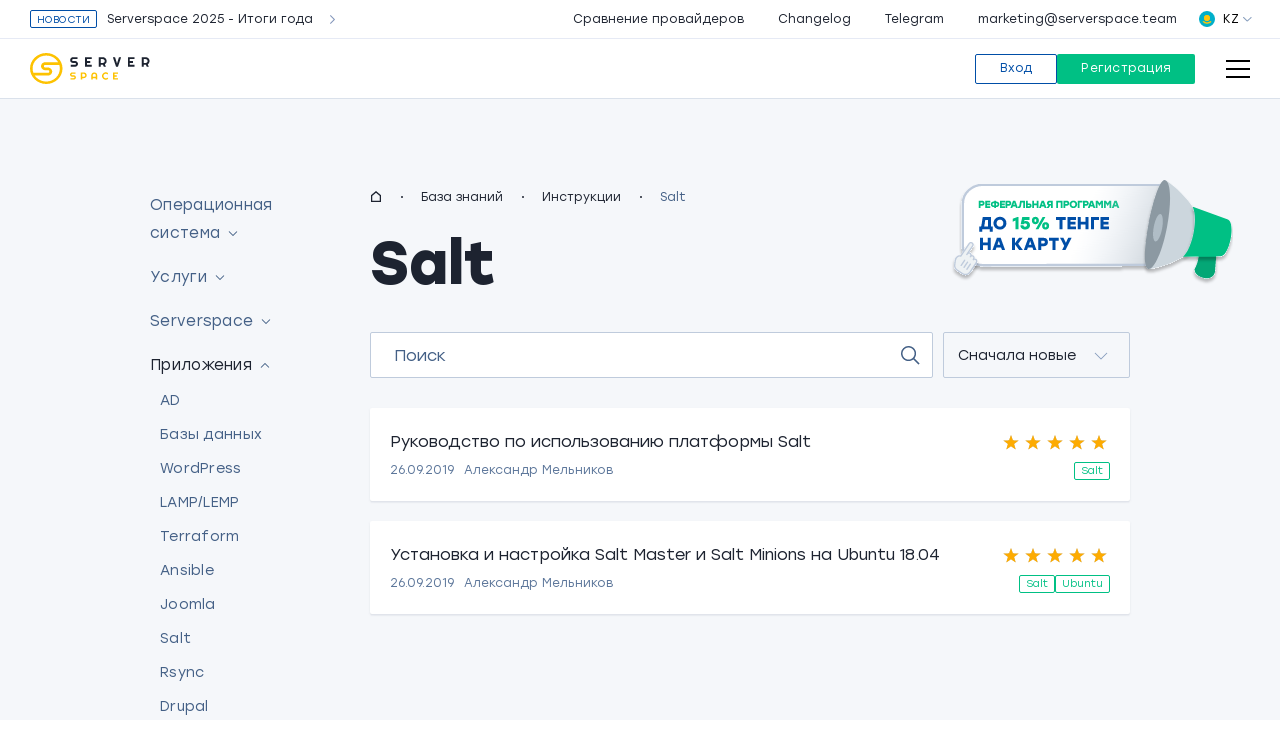

--- FILE ---
content_type: text/html; charset=UTF-8
request_url: https://serverspace.kz/support/help/category/salt/
body_size: 51488
content:
<!DOCTYPE html>
<html lang="ru">
<head>
<meta charset="utf-8">
<meta http-equiv="X-UA-Compatible" content="IE=edge">
<meta name="viewport" content="width=device-width, initial-scale=1.0, shrink-to-fit=no">
   
    <link rel="shortcut icon" type="image/x-icon" href="/assets/favicon/favicon.ico">
    <link rel="apple-touch-icon" sizes="180x180" href="/assets/favicon/apple-touch-icon.png">
    <link rel="icon" type="image/png" sizes="32x32" href="/assets/favicon/favicon-32x32.png">
    <link rel="icon" type="image/png" sizes="16x16" href="/assets/favicon/favicon-16x16.png">
    <link rel="mask-icon" href="/assets/favicon/safari-pinned-tab.svg" color="#338FFA">
    <link rel="manifest" href="/assets/favicon/site.webmanifest">
    <meta name="msapplication-config" content="~/assets/favicon/browserconfig.xml">
<meta name="apple-mobile-web-app-capable" content="yes">
<meta name="apple-mobile-web-app-status-bar-style" content="black-translucent">
<meta name="apple-touch-fullscreen" content="yes">
<meta name="format-detection" content="telephone=no">
<meta name="csrf-token" id="csrf-token" content="89d9fb0c7aff2a6e776c050ce9ecc144b0eaf09e">
        <meta name="yandex-counter-number" content="92169208"  >
           <meta name="cmsmagazine" content="2c8afbf6798a028bc7fd5dfc7165561b"  >
           <meta name="yandex-verification" content="0799b08820cda2cb"  >
           <meta name="google-site-verification" content="9W_PCqLWfjj1KkOqcdHuUUYXAxuG7KB4D-XWrhx59PQ"  >
           <meta name="facebook-domain-verification" content="zk35u96l7tyyterhjjd4opraw24k6i"  >
           <meta name="facebook-domain-verification" content="zk35u96l7tyyterhjjd4opraw24k6i"  >
   <meta property="og:url" content="https://serverspace.kz/support/help/category/salt/" />
<meta property="og:type" content="website" />
<meta property="og:title" content="Инструкции по настройке Salt | База знаний Serverspace" />
<meta property="og:image" content="https://serverspace.kz/wp-content/uploads/2021/09/faq_1200x360.png" />
<meta property="og:description" content="В статьях раздела Базы знаний собрана основная информация по настройке на сервере Salt — платформы с открытым исходным кодом для управления инфраструктурой." />
<meta property="twitter:card" content="summary" />
<meta property="twitter:title" content="Инструкции по настройке Salt | База знаний Serverspace" />
<meta property="twitter:description" content="В статьях раздела Базы знаний собрана основная информация по настройке на сервере Salt — платформы с открытым исходным кодом для управления инфраструктурой." />
<meta property="twitter:image" content="https://serverspace.kz/wp-content/uploads/2021/09/faq_1200x360.png" />
<link rel="dns-prefetch" href="https://www.google-analytics.com">
<link rel="dns-prefetch" href="https://mc.yandex.ru">
<link rel="dns-prefetch" href="https://code.jivosite.com" >
<link rel="dns-prefetch" href="https://connect.facebook.net">
<meta id="tmpl_ver" name="tmpl_ver" content="5">
<link rel="preload" href="/assets/fonts/stolzl/Stolzl-Light.woff2" as="font" type="font/woff2" crossorigin="anonymous">
<link rel="preload" href="/assets/fonts/stolzl/Stolzl-Medium.woff2" as="font" type="font/woff2" crossorigin="anonymous">
<link rel="preload" href="/assets/fonts/stolzl/Stolzl-Bold.woff2" as="font" type="font/woff2" crossorigin="anonymous">
<link rel="preload" href="/assets/fonts/stolzl/Stolzl-Book.woff2" as="font" type="font/woff2" crossorigin="anonymous">
<script src="https://cdnjs.cloudflare.com/ajax/libs/lottie-web/5.12.2/lottie.min.js"></script>

	<!-- This site is optimized with the Yoast SEO plugin v15.9.2 - https://yoast.com/wordpress/plugins/seo/ -->
	<title>Инструкции по настройке Salt | База знаний Serverspace</title>
	<meta name="description" content="В статьях раздела Базы знаний собрана основная информация по настройке на сервере Salt — платформы с открытым исходным кодом для управления инфраструктурой." />
	<meta name="robots" content="index, follow, max-snippet:-1, max-image-preview:large, max-video-preview:-1" />
	<link rel="canonical" href="https://serverspace.kz/support/help/category/salt/" />
	<script type="application/ld+json" class="yoast-schema-graph">{"@context":"https://schema.org","@graph":[{"@type":"Organization","@id":"https://serverspace.kz/#organization","name":"\u041e\u041e\u041e \u00ab\u0418\u0422\u0413\u041b\u041e\u0411\u0410\u041b\u041a\u041e\u041c \u041b\u0410\u0411\u0421\u00bb","url":"https://serverspace.kz/","sameAs":[],"logo":{"@type":"ImageObject","@id":"https://serverspace.kz/#logo","inLanguage":"ru-RU","url":"https://serverspace.kz/wp-content/uploads/2019/10/logo.png","width":700,"height":300,"caption":"\u041e\u041e\u041e \u00ab\u0418\u0422\u0413\u041b\u041e\u0411\u0410\u041b\u041a\u041e\u041c \u041b\u0410\u0411\u0421\u00bb"},"image":{"@id":"https://serverspace.kz/#logo"}},{"@type":"WebSite","@id":"https://serverspace.kz/#website","url":"https://serverspace.kz/","name":"Serverspace.kz","description":"","publisher":{"@id":"https://serverspace.kz/#organization"},"inLanguage":"ru-RU"},{"@type":"CollectionPage","@id":"https://serverspace.kz/support/help/category/salt/#webpage","url":"https://serverspace.kz/support/help/category/salt/","name":"\u0418\u043d\u0441\u0442\u0440\u0443\u043a\u0446\u0438\u0438 \u043f\u043e \u043d\u0430\u0441\u0442\u0440\u043e\u0439\u043a\u0435 Salt | \u0411\u0430\u0437\u0430 \u0437\u043d\u0430\u043d\u0438\u0439 Serverspace","isPartOf":{"@id":"https://serverspace.kz/#website"},"description":"\u0412 \u0441\u0442\u0430\u0442\u044c\u044f\u0445 \u0440\u0430\u0437\u0434\u0435\u043b\u0430 \u0411\u0430\u0437\u044b \u0437\u043d\u0430\u043d\u0438\u0439 \u0441\u043e\u0431\u0440\u0430\u043d\u0430 \u043e\u0441\u043d\u043e\u0432\u043d\u0430\u044f \u0438\u043d\u0444\u043e\u0440\u043c\u0430\u0446\u0438\u044f \u043f\u043e \u043d\u0430\u0441\u0442\u0440\u043e\u0439\u043a\u0435 \u043d\u0430 \u0441\u0435\u0440\u0432\u0435\u0440\u0435 Salt \u2014 \u043f\u043b\u0430\u0442\u0444\u043e\u0440\u043c\u044b \u0441 \u043e\u0442\u043a\u0440\u044b\u0442\u044b\u043c \u0438\u0441\u0445\u043e\u0434\u043d\u044b\u043c \u043a\u043e\u0434\u043e\u043c \u0434\u043b\u044f \u0443\u043f\u0440\u0430\u0432\u043b\u0435\u043d\u0438\u044f \u0438\u043d\u0444\u0440\u0430\u0441\u0442\u0440\u0443\u043a\u0442\u0443\u0440\u043e\u0439.","inLanguage":"ru-RU","potentialAction":[{"@type":"ReadAction","target":["https://serverspace.kz/support/help/category/salt/"]}]}]}</script>
	<!-- / Yoast SEO plugin. -->


<link rel='stylesheet' id='quiz-maker-css'  href='https://serverspace.kz/wp-content/plugins/quiz-maker/public/css/quiz-maker-public.css?ver=21.8.2' type='text/css' media='all' />
<link rel='stylesheet' id='app-css'  href='https://serverspace.kz/assets/v5/css/app.min.css?ver=5.37.83' type='text/css' media='all' />
<!-- Yandex.Metrika counter -->
<script type="text/javascript" >
   (function(m,e,t,r,i,k,a){m[i]=m[i]||function(){(m[i].a=m[i].a||[]).push(arguments)};
   m[i].l=1*new Date();
   for (var j = 0; j < document.scripts.length; j++) {if (document.scripts[j].src === r) { return; }}
   k=e.createElement(t),a=e.getElementsByTagName(t)[0],k.async=1,k.src=r,a.parentNode.insertBefore(k,a)})
   (window, document, "script", "https://mc.yandex.ru/metrika/tag.js", "ym");

   ym(92169208, "init", {
        clickmap:true,
        trackLinks:true,
        accurateTrackBounce:true,
        webvisor:true,
        ecommerce:"dataLayer"
   });
</script>

<script type="text/javascript">
    (function(c,l,a,r,i,t,y){
        c[a]=c[a]||function(){(c[a].q=c[a].q||[]).push(arguments)};
        t=l.createElement(r);t.async=1;t.src="https://www.clarity.ms/tag/"+i;
        y=l.getElementsByTagName(r)[0];y.parentNode.insertBefore(t,y);
    })(window, document, "clarity", "script", "t5zis2w0gg");
</script>
</head>
<body class="theme-alt">
<!-- Google Tag Manager (noscript) -->
<noscript><iframe src="https://www.googletagmanager.com/ns.html?id=GTM-W7SJVHN"
height="0" width="0" style="display:none;visibility:hidden"></iframe></noscript>
<!-- End Google Tag Manager (noscript) -->
<noscript><div><img src="https://mc.yandex.ru/watch/92169208" style="position:absolute; left:-9999px;" alt="" /></div></noscript>
<!-- /Yandex.Metrika counter -->



<div class="modal" data-modal="" id="search-modal" data-not-found-title="Ничего не найдено"  data-not-found-description="">
    <div class="modal__overlay">
        <div class="modal__popup modal__popup--search">
            <button class="modal__close modal__close--search d-none" type="button" data-toggle="close-modal" aria-label="close modal">
                <svg aria-hidden="true" width="24" height="24" viewBox="0 0 24 24" fill="none" xmlns="http://www.w3.org/2000/svg">
                    <path fill-rule="evenodd" clip-rule="evenodd" d="M10.9394 12.0001L2.46973 3.53039L3.53039 2.46973L12.0001 10.9394L20.4697 2.46973L21.5304 3.53039L13.0607 12.0001L21.5304 20.4697L20.4697 21.5304L12.0001 13.0607L3.53039 21.5304L2.46973 20.4697L10.9394 12.0001Z"/>
                </svg>
            </button>
            <div class="modal__content">
                                    <form action="/" method="get" class="search search--modal">
        <input type="text" name="s" class="search__field" placeholder="Поиск" value="">
        <button type="submit" class="search__submit search__submit--modal">
            <svg width="24" height="24" viewBox="0 0 24 24" fill="none" xmlns="http://www.w3.org/2000/svg">
                <path fill-rule="evenodd" clip-rule="evenodd" d="M10.5615 16.5947C13.8946 16.5947 16.5967 13.8927 16.5967 10.5596C16.5967 7.22645 13.8946 4.52441 10.5615 4.52441C7.2284 4.52441 4.52637 7.22645 4.52637 10.5596C4.52637 13.8927 7.2284 16.5947 10.5615 16.5947ZM10.5615 18.1035C14.7279 18.1035 18.1055 14.726 18.1055 10.5596C18.1055 6.39316 14.7279 3.01562 10.5615 3.01562C6.39512 3.01562 3.01758 6.39316 3.01758 10.5596C3.01758 14.726 6.39512 18.1035 10.5615 18.1035Z" fill="white"/>
                <path fill-rule="evenodd" clip-rule="evenodd" d="M20.5898 21.6567L14.5547 15.6216L15.6216 14.5547L21.6567 20.5898L20.5898 21.6567Z" fill="white"/>
            </svg>
        </button>
    </form>

                
                <div class="search-modal__result " data-element="tabs">
                    <div class="tabs__head tabs__head--route tabs__head--search">    
                                                    <button class="tabs__button tabs__button--category active" type="button" data-toggle="tab" data-target="tab-all-0">
                                <svg width="16" height="16" viewBox="0 0 16 16" fill="none" xmlns="http://www.w3.org/2000/svg">
    <path fill-rule="evenodd" clip-rule="evenodd" d="M7 11C9.20914 11 11 9.20914 11 7C11 4.79086 9.20914 3 7 3C4.79086 3 3 4.79086 3 7C3 9.20914 4.79086 11 7 11ZM7 12C9.76142 12 12 9.76142 12 7C12 4.23858 9.76142 2 7 2C4.23858 2 2 4.23858 2 7C2 9.76142 4.23858 12 7 12Z" fill="#00C084"/>
    <path fill-rule="evenodd" clip-rule="evenodd" d="M13.6465 14.3536L9.64648 10.3536L10.3536 9.64648L14.3536 13.6465L13.6465 14.3536Z" fill="#00C084"/>
</svg>
    
                                
                                
                                
                                
                                
                                <span>
                                    Все
                                    
                                    
                                    
                                    
                                    
                                </span>
                            </button>       
                                                    <button class="tabs__button tabs__button--category " type="button" data-toggle="tab" data-target="tab-products-0">
                                
                                <svg width="16" height="16" viewBox="0 0 16 16" fill="none" xmlns="http://www.w3.org/2000/svg">
    <path fill-rule="evenodd" clip-rule="evenodd" d="M10.6274 7.46207L10.3741 6.83848C9.74967 5.30163 8.05205 4.60524 6.59448 5.22832C5.58951 5.65791 4.89008 6.6405 4.80975 7.78315L4.75306 8.58958L3.95266 8.70312C3.37065 8.78568 2.9226 9.35147 3.01108 10.0078C3.09048 10.5966 3.57195 11.0005 4.10094 11L11.3005 11C12.2153 11 13 10.2321 13 9.23105C13 8.22997 12.2153 7.46207 11.3005 7.46207H10.6274ZM11.3005 6.46207C10.4721 4.42314 8.18917 3.45909 6.20141 4.30881C4.84226 4.8898 3.91811 6.20658 3.81221 7.71303C2.66359 7.87597 1.8612 8.96318 2.02005 10.1414C2.1638 11.2075 3.05274 12.0011 4.10196 12H11.3005C12.7914 12 14 10.7603 14 9.23105C14 7.70181 12.7914 6.46207 11.3005 6.46207Z" fill="#446086"/>
</svg>
    
                                
                                
                                
                                
                                <span>
                                    
                                    Продукты
                                    
                                    
                                    
                                    
                                </span>
                            </button>       
                                                    <button class="tabs__button tabs__button--category " type="button" data-toggle="tab" data-target="tab-blog-0">
                                
                                
                                <svg width="16" height="16" viewBox="0 0 16 16" fill="none" xmlns="http://www.w3.org/2000/svg">
    <path fill-rule="evenodd" clip-rule="evenodd" d="M10.7173 2.10152C10.522 1.90626 10.2055 1.90626 10.0102 2.10152L4.4179 7.69382C4.36138 7.75034 4.31924 7.81958 4.295 7.89575L3.52356 10.3199C3.46687 10.498 3.51428 10.6929 3.64646 10.8251C3.77864 10.9573 3.97351 11.0047 4.15164 10.948L6.57579 10.1765C6.65196 10.1523 6.7212 10.1102 6.77772 10.0536L12.37 4.46134C12.5653 4.26608 12.5653 3.9495 12.37 3.75424L10.7173 2.10152ZM5.21102 8.31491L10.3637 3.16218L11.3094 4.10779L6.15663 9.26052L4.76964 9.7019L5.21102 8.31491ZM4.00047 12.4994C3.72433 12.4994 3.50047 12.7233 3.50047 12.9994C3.50047 13.2756 3.72433 13.4994 4.00047 13.4994H12.0005C12.2766 13.4994 12.5005 13.2756 12.5005 12.9994C12.5005 12.7233 12.2766 12.4994 12.0005 12.4994H4.00047Z" fill="#446086"/>
</svg>
    
                                
                                
                                
                                <span>
                                    
                                    
                                    Блог
                                    
                                    
                                    
                                </span>
                            </button>       
                                                    <button class="tabs__button tabs__button--category " type="button" data-toggle="tab" data-target="tab-tutorials-0">
                                
                                
                                
                                <svg width="16" height="16" viewBox="0 0 16 16" fill="none" xmlns="http://www.w3.org/2000/svg">
    <path fill-rule="evenodd" clip-rule="evenodd" d="M8 4.8411C7.46254 4.03275 6.54349 3.5 5.5 3.5H4C3.17157 3.5 2.5 4.17157 2.5 5V11C2.5 11.8284 3.17157 12.5 4 12.5H7.5H8.5H12C12.8284 12.5 13.5 11.8284 13.5 11V5C13.5 4.17157 12.8284 3.5 12 3.5H10.5C9.45651 3.5 8.53746 4.03275 8 4.8411ZM8.5 6.5L8.5 11.5H12C12.2761 11.5 12.5 11.2761 12.5 11V5C12.5 4.72386 12.2761 4.5 12 4.5L10.5 4.5C9.39543 4.5 8.5 5.39543 8.5 6.5ZM7.5 11.5L7.5 6.5C7.5 5.39543 6.60457 4.5 5.5 4.5L4 4.5C3.72386 4.5 3.5 4.72386 3.5 5L3.5 11C3.5 11.2761 3.72386 11.5 4 11.5H7.5Z" fill="#446086"/>
    </svg>
    
                                
                                
                                <span>
                                    
                                    
                                    
                                    База знаний
                                    
                                    
                                </span>
                            </button>       
                                                    <button class="tabs__button tabs__button--category " type="button" data-toggle="tab" data-target="tab-news-0">
                                
                                
                                
                                
                                <svg width="16" height="16" viewBox="0 0 16 16" fill="none" xmlns="http://www.w3.org/2000/svg">
    <path fill-rule="evenodd" clip-rule="evenodd" d="M4.5 4C4.5 3.17157 5.17157 2.5 6 2.5H10C10.8284 2.5 11.5 3.17157 11.5 4V8C11.5 8.82843 10.8284 9.5 10 9.5H8.5V12.5H12C12.2761 12.5 12.5 12.7239 12.5 13C12.5 13.2761 12.2761 13.5 12 13.5H4C3.72386 13.5 3.5 13.2761 3.5 13C3.5 12.7239 3.72386 12.5 4 12.5H7.5V9.5H6C5.17157 9.5 4.5 8.82843 4.5 8V4ZM6 3.5C5.72386 3.5 5.5 3.72386 5.5 4V8C5.5 8.27614 5.72386 8.5 6 8.5H10C10.2761 8.5 10.5 8.27614 10.5 8V4C10.5 3.72386 10.2761 3.5 10 3.5H6Z" fill="#446086"/>
    </svg>
    
                                
                                <span>
                                    
                                    
                                    
                                    
                                    Новости
                                    
                                </span>
                            </button>       
                                                    <button class="tabs__button tabs__button--category " type="button" data-toggle="tab" data-target="tab-glossary-0">
                                
                                
                                
                                
                                
                                <svg width="16" height="16" viewBox="0 0 16 16" fill="none" xmlns="http://www.w3.org/2000/svg">
    <path fill-rule="evenodd" clip-rule="evenodd" d="M11 2.5C11.8284 2.5 12.5 3.17157 12.5 4V12C12.5 12.8284 11.8284 13.5 11 13.5H5C4.17157 13.5 3.5 12.8284 3.5 12V4C3.5 3.17157 4.17157 2.5 5 2.5H11ZM11.5 4C11.5 3.72386 11.2761 3.5 11 3.5L5 3.5C4.72386 3.5 4.5 3.72386 4.5 4L4.5 12C4.5 12.2761 4.72386 12.5 5 12.5H11C11.2761 12.5 11.5 12.2761 11.5 12L11.5 4ZM5.5 5.5C5.5 5.22386 5.72386 5 6 5H10C10.2761 5 10.5 5.22386 10.5 5.5C10.5 5.77614 10.2761 6 10 6H6C5.72386 6 5.5 5.77614 5.5 5.5ZM6 7C5.72386 7 5.5 7.22386 5.5 7.5C5.5 7.77614 5.72386 8 6 8H10C10.2761 8 10.5 7.77614 10.5 7.5C10.5 7.22386 10.2761 7 10 7H6Z" fill="#446086"/>
    </svg>
    
                                <span>
                                    
                                    
                                    
                                    
                                    
                                    Глоссарий
                                </span>
                            </button>       
                                            </div>
 
                    <div class="tabs__body tabs__body--full_witdh">
                                                    <div class="tabs__pane tabs__pane--route 
                                active"
                                data-tab-content="tab-all-0"
                                id="all_posts"
                                data-search-value=""
                                data-max-num-page="1"
                                data-page-now="1"
                                >
                            </div>
                                                    <div class="tabs__pane tabs__pane--route 
                                "
                                data-tab-content="tab-products-0"
                                id="products_posts"
                                data-search-value=""
                                data-max-num-page="1"
                                data-page-now="1"
                                >
                            </div>
                                                    <div class="tabs__pane tabs__pane--route 
                                "
                                data-tab-content="tab-blog-0"
                                id="blog_posts"
                                data-search-value=""
                                data-max-num-page="1"
                                data-page-now="1"
                                >
                            </div>
                                                    <div class="tabs__pane tabs__pane--route 
                                "
                                data-tab-content="tab-tutorials-0"
                                id="tutorials_posts"
                                data-search-value=""
                                data-max-num-page="1"
                                data-page-now="1"
                                >
                            </div>
                                                    <div class="tabs__pane tabs__pane--route 
                                "
                                data-tab-content="tab-news-0"
                                id="news_posts"
                                data-search-value=""
                                data-max-num-page="1"
                                data-page-now="1"
                                >
                            </div>
                                                    <div class="tabs__pane tabs__pane--route 
                                "
                                data-tab-content="tab-glossary-0"
                                id="glossary_posts"
                                data-search-value=""
                                data-max-num-page="1"
                                data-page-now="1"
                                >
                            </div>
                             

                    </div>

                    <div class="search-modal__navigation">
                        <div class="search-modal__navigation-btn-prev">
                            <div class="arrow_icon prev-page">
                                <svg width="16" height="16" viewBox="0 0 16 16" fill="none" xmlns="http://www.w3.org/2000/svg">
<path fill-rule="evenodd" clip-rule="evenodd" d="M1.64648 5.35348L2.35359 4.64637L8.00004 10.2928L13.6465 4.64637L14.3536 5.35348L8.00004 11.707L1.64648 5.35348Z" fill="#889FBE"/>
</svg>

                            </div>
                            Назад
                        </div>
                        <div class="search-modal__navigation-info"></div>
                        <div class="search-modal__navigation-btn-next">
                            Следующая страница
                            <div class="arrow_icon next-page">
                                <svg width="16" height="16" viewBox="0 0 16 16" fill="none" xmlns="http://www.w3.org/2000/svg">
<path fill-rule="evenodd" clip-rule="evenodd" d="M1.64648 5.35348L2.35359 4.64637L8.00004 10.2928L13.6465 4.64637L14.3536 5.35348L8.00004 11.707L1.64648 5.35348Z" fill="#889FBE"/>
</svg>

                            </div>
                        </div>
                    </div>

                </div>
            </div>
        </div>
    </div>
</div>
<header class="header"  >
<style>
.spooky-link {
  position: fixed;
  z-index: 9999;
  display: block;
  text-align: center;
  pointer-events: auto;
  width: auto;
  line-height: 1;
  user-select: none;
  opacity: 0.9;
}

.without--mobile {
  display:none;
}

@media screen and (min-width: 600px) {
  .without--mobile {
    display: block;
  }
}

.spooky-lottie {
  pointer-events: none;
  display: block;
  opacity: 0;
  transform: scale(0.9);
  transition: opacity 600ms ease, transform 600ms cubic-bezier(.2,.9,.2,1);
  will-change: opacity, transform;
  width: 100%;
  height: auto;
}

.spooky-caption {
  opacity: 0;
  transform: translateY(0);
  transition: opacity 600ms ease, transform 600ms cubic-bezier(.2,.9,.2,1);
  font-size: 14px;
  color: #fff;
  text-shadow: 0 1px 2px rgba(0,0,0,0.6);
  pointer-events: none; 
  background: rgb(240, 239, 239);
  padding: 10px 15px;
  border-radius:8px;
  width:fit-content;
  margin: 0 auto;

    margin-top: -15px;
  color:black;
}

.spooky-fade {
  opacity: 0 !important;
  transform: scale(0.85) !important;
}
</style>


    <!--noindex-->
<div class="topline" id="topline" data-id="">
            <a href="/about/news/serverspace-2025-itogi-goda/" class="topline__info">
            <div class="shield shield--topline">
                <span>Новости</span>
            </div>
            <span class="topline__title">Serverspace 2025 - Итоги года</span>
            <span class="topline__arrow"><svg xmlns="http://www.w3.org/2000/svg" width="5.019" height="8.623" viewBox="0 0 5.019 8.623">
    <g transform="translate(-1481.168 -2218.188)">
        <path d="M230.571,368.7l3.958,3.958-3.958,3.958" transform="translate(1250.95 1849.842)" fill="none" stroke="#8497bc" />
    </g>
</svg>
</span>
        </a>
                <nav class="topline__nav">
            <ul class="menu-topline">
                                    <li class="menu-topline__item">
                        <a href="https://serverspace.kz/cloud-comparison/"  class="menu-topline__link">Сравнение провайдеров</a>
                    </li>
                                    <li class="menu-topline__item">
                        <a href="https://serverspace.kz/changelog/"  class="menu-topline__link">Changelog</a>
                    </li>
                                    <li class="menu-topline__item">
                        <a href="https://t.me/serverspace_community"  class="menu-topline__link">Telegram</a>
                    </li>
                                    <li class="menu-topline__item">
                        <a href="mailto:marketing@serverspace.team"  class="menu-topline__link">marketing@serverspace.team</a>
                    </li>
                            </ul>
        </nav>
                <div class="topline__lang">
            <nav class="lang-switcher menu">
    <button class="lang-switcher__toggler"
            type="button"
            title="Казахстан"
            data-toggle="lang-switcher">
                <span class="lang-switcher__icon">
                    <img src="/assets/img/locale/sskz.svg" width="16" height="16" alt="Казахстан">
                </span>
        <span class="lang-switcher__current">KZ</span>
        <span class="lang-switcher__arrow">
                                            <svg xmlns="http://www.w3.org/2000/svg" width="5.019" height="8.623" viewBox="0 0 5.019 8.623">
    <g transform="translate(-1481.168 -2218.188)">
        <path d="M230.571,368.7l3.958,3.958-3.958,3.958" transform="translate(1250.95 1849.842)" fill="none" stroke="#8497bc" />
    </g>
</svg>

                                    </span>
    </button>
    <div class="lang-switcher__submenu">

                                <div class="lang-switcher__item">
                <span class="notranslate">
                    <a href="https://serverspace.io" title="Europe"
                       class="lang-switcher__link nturl ">
                    <span class="lang-switcher__icon">
                        <img src="/assets/img/locale/io.svg" width="16" height="16" alt="Europe"/>
                    </span>
                    <span>Europe</span>
                    </a>
                </span>
            </div>
                                            <div class="lang-switcher__item">
                <span class="notranslate">
                    <a href="https://serverspace.us" title="USA"
                       class="lang-switcher__link nturl ">
                    <span class="lang-switcher__icon">
                        <img src="/assets/img/locale/us.svg" width="16" height="16" alt="USA"/>
                    </span>
                    <span>USA</span>
                    </a>
                </span>
            </div>
                                            <div class="lang-switcher__item">
                <span class="notranslate">
                    <a href="https://serverspace.com.tr" title="Türkiye"
                       class="lang-switcher__link nturl ">
                    <span class="lang-switcher__icon">
                        <img src="/assets/img/locale/tr.svg" width="16" height="16" alt="Türkiye"/>
                    </span>
                    <span>Türkiye</span>
                    </a>
                </span>
            </div>
                                            <div class="lang-switcher__item">
                <span class="notranslate">
                    <a href="https://serverspace.ca" title="Canada"
                       class="lang-switcher__link nturl ">
                    <span class="lang-switcher__icon">
                        <img src="/assets/img/locale/ca.svg" width="16" height="16" alt="Canada"/>
                    </span>
                    <span>Canada</span>
                    </a>
                </span>
            </div>
                                            <div class="lang-switcher__item">
                <span class="notranslate">
                    <a href="https://serverspace.com.br" title="Brazil"
                       class="lang-switcher__link nturl ">
                    <span class="lang-switcher__icon">
                        <img src="/assets/img/locale/br.svg" width="16" height="16" alt="Brazil"/>
                    </span>
                    <span>Brazil</span>
                    </a>
                </span>
            </div>
                                            <div class="lang-switcher__item">
                <span class="notranslate">
                    <a href="https://serverspace.io/es/" title="Spain"
                       class="lang-switcher__link nturl ">
                    <span class="lang-switcher__icon">
                        <img src="/assets/img/locale/es.svg" width="16" height="16" alt="Spain"/>
                    </span>
                    <span>Spain</span>
                    </a>
                </span>
            </div>
                                            <div class="lang-switcher__item">
                <span class="notranslate">
                    <a href="https://serverspace.io/fr/" title="France"
                       class="lang-switcher__link nturl ">
                    <span class="lang-switcher__icon">
                        <img src="/assets/img/locale/fr.svg" width="16" height="16" alt="France"/>
                    </span>
                    <span>France</span>
                    </a>
                </span>
            </div>
                                            <div class="lang-switcher__item">
                <span class="notranslate">
                    <a href="https://serverspace.io/pt/" title="Portugal"
                       class="lang-switcher__link nturl ">
                    <span class="lang-switcher__icon">
                        <img src="/assets/img/locale/pt.svg" width="16" height="16" alt="Portugal"/>
                    </span>
                    <span>Portugal</span>
                    </a>
                </span>
            </div>
                        </div>
</nav>

        </div>
    </div>
<!--/noindex-->

    <div class="header__main header__main--light header__main--border" data-theme="light">
        <div class="header__row">
            <a href="/" class="header__logo header__logo--light header__logo--main" aria-label="go to main page">
                <svg xmlns="http://www.w3.org/2000/svg" width="138.078" height="36.4" viewBox="0 0 138.078 36.4"><g transform="translate(-375 -234)">
<g transform="translate(420.802 237.142)">
<path d="M.383-7.844a3.229,3.229,0,0,1,.266-1.3,3.432,3.432,0,0,1,.723-1.066,3.432,3.432,0,0,1,1.066-.723,3.229,3.229,0,0,1,1.3-.266H8.883v2.242H3.742a1.111,1.111,0,0,0-.437.086,1.108,1.108,0,0,0-.355.238,1.108,1.108,0,0,0-.238.355,1.111,1.111,0,0,0-.086.438,1.14,1.14,0,0,0,.086.441,1.1,1.1,0,0,0,.238.359A1.108,1.108,0,0,0,3.3-6.8a1.111,1.111,0,0,0,.438.086H5.984a3.3,3.3,0,0,1,1.309.262,3.365,3.365,0,0,1,1.07.719,3.365,3.365,0,0,1,.719,1.07,3.3,3.3,0,0,1,.262,1.309,3.271,3.271,0,0,1-.262,1.3A3.377,3.377,0,0,1,8.363-.988a3.419,3.419,0,0,1-1.07.723A3.257,3.257,0,0,1,5.984,0H1.008V-2.242H5.984a1.111,1.111,0,0,0,.438-.086,1.108,1.108,0,0,0,.355-.238,1.108,1.108,0,0,0,.238-.355A1.111,1.111,0,0,0,7.1-3.359,1.111,1.111,0,0,0,7.016-3.8a1.108,1.108,0,0,0-.238-.355,1.108,1.108,0,0,0-.355-.238,1.111,1.111,0,0,0-.437-.086H3.742a3.229,3.229,0,0,1-1.3-.266,3.432,3.432,0,0,1-1.066-.723,3.419,3.419,0,0,1-.723-1.07A3.257,3.257,0,0,1,.383-7.844ZM25.18,0H17.5V-11.2h7.68v2.242H19.743v2.242h3.68v2.242h-3.68v2.234H25.18Zm10.5-8.961v4.484h2.242a2.16,2.16,0,0,0,.867-.176,2.27,2.27,0,0,0,.711-.48,2.257,2.257,0,0,0,.48-.715,2.188,2.188,0,0,0,.176-.871,2.188,2.188,0,0,0-.176-.871A2.257,2.257,0,0,0,39.5-8.3a2.27,2.27,0,0,0-.711-.48,2.16,2.16,0,0,0-.867-.176Zm0,8.961H33.438V-11.2h4.484a4.372,4.372,0,0,1,1.188.16,4.457,4.457,0,0,1,1.066.453,4.547,4.547,0,0,1,.906.7,4.5,4.5,0,0,1,.7.91,4.53,4.53,0,0,1,.453,1.07,4.372,4.372,0,0,1,.16,1.188,4.384,4.384,0,0,1-.145,1.125,4.6,4.6,0,0,1-.414,1.039,4.387,4.387,0,0,1-.66.906,4.469,4.469,0,0,1-.875.719L41.548,0H39.165l-.977-2.258-2.508.016ZM59.119-11.2,55.439,0H53.2L49.533-11.2H52.08l2.234,7.477L56.556-11.2ZM74.557,0h-7.68V-11.2h7.68v2.242H69.119v2.242H72.8v2.242h-3.68v2.234h5.438Zm10.5-8.961v4.484H87.3a2.16,2.16,0,0,0,.867-.176,2.27,2.27,0,0,0,.711-.48,2.257,2.257,0,0,0,.48-.715,2.188,2.188,0,0,0,.176-.871,2.188,2.188,0,0,0-.176-.871,2.257,2.257,0,0,0-.48-.715,2.27,2.27,0,0,0-.711-.48,2.16,2.16,0,0,0-.867-.176Zm0,8.961H82.815V-11.2H87.3a4.372,4.372,0,0,1,1.188.16,4.457,4.457,0,0,1,1.066.453,4.547,4.547,0,0,1,.906.7,4.5,4.5,0,0,1,.7.91,4.53,4.53,0,0,1,.453,1.07,4.371,4.371,0,0,1,.16,1.188,4.384,4.384,0,0,1-.145,1.125,4.6,4.6,0,0,1-.414,1.039,4.387,4.387,0,0,1-.66.906,4.469,4.469,0,0,1-.875.719L90.924,0H88.542l-.977-2.258-2.508.016Z" transform="translate(0 13)" fill="#fff" stroke="rgba(0,0,0,0)" stroke-width="1" class="logo-text"/>
<path d="M.287-5.883a2.422,2.422,0,0,1,.2-.979,2.574,2.574,0,0,1,.542-.8,2.574,2.574,0,0,1,.8-.542,2.422,2.422,0,0,1,.979-.2H6.662v1.682H2.807a.833.833,0,0,0-.328.064.831.831,0,0,0-.267.179.831.831,0,0,0-.179.267.833.833,0,0,0-.064.328.855.855,0,0,0,.064.331.823.823,0,0,0,.179.27.831.831,0,0,0,.267.179.833.833,0,0,0,.328.064H4.488a2.474,2.474,0,0,1,.981.2,2.524,2.524,0,0,1,.8.539,2.524,2.524,0,0,1,.539.8,2.474,2.474,0,0,1,.2.981,2.453,2.453,0,0,1-.2.979,2.533,2.533,0,0,1-.539.8,2.565,2.565,0,0,1-.8.542,2.443,2.443,0,0,1-.981.2H.756V-1.682H4.488a.833.833,0,0,0,.328-.064.831.831,0,0,0,.267-.179.831.831,0,0,0,.179-.267.833.833,0,0,0,.064-.328.833.833,0,0,0-.064-.328.831.831,0,0,0-.179-.267.831.831,0,0,0-.267-.179.833.833,0,0,0-.328-.064H2.807a2.422,2.422,0,0,1-.979-.2,2.574,2.574,0,0,1-.8-.542,2.565,2.565,0,0,1-.542-.8A2.443,2.443,0,0,1,.287-5.883Zm14.04-.838v3.363h1.682a1.62,1.62,0,0,0,.65-.132,1.7,1.7,0,0,0,.533-.36,1.693,1.693,0,0,0,.36-.536,1.641,1.641,0,0,0,.132-.653,1.641,1.641,0,0,0-.132-.653,1.693,1.693,0,0,0-.36-.536,1.7,1.7,0,0,0-.533-.36,1.62,1.62,0,0,0-.65-.132Zm0,6.721H12.645V-8.4h3.363a3.279,3.279,0,0,1,.891.12,3.342,3.342,0,0,1,.8.34,3.41,3.41,0,0,1,.68.527,3.373,3.373,0,0,1,.527.683,3.4,3.4,0,0,1,.34.8,3.279,3.279,0,0,1,.12.891,3.261,3.261,0,0,1-.264,1.3,3.4,3.4,0,0,1-.721,1.069,3.4,3.4,0,0,1-1.069.721,3.261,3.261,0,0,1-1.3.264H14.327Zm15.5-3.357V-5.039a1.641,1.641,0,0,0-.132-.653,1.693,1.693,0,0,0-.36-.536,1.693,1.693,0,0,0-.536-.36,1.641,1.641,0,0,0-.653-.132,1.641,1.641,0,0,0-.653.132,1.693,1.693,0,0,0-.536.36,1.693,1.693,0,0,0-.36.536,1.641,1.641,0,0,0-.132.653v1.682ZM31.513,0H29.832V-1.682H26.468V0H24.793V-5.039a3.276,3.276,0,0,1,.264-1.31,3.42,3.42,0,0,1,.718-1.069,3.36,3.36,0,0,1,1.066-.721A3.276,3.276,0,0,1,28.15-8.4a3.276,3.276,0,0,1,1.31.264,3.4,3.4,0,0,1,1.069.721,3.4,3.4,0,0,1,.721,1.069,3.276,3.276,0,0,1,.264,1.31Zm12.7-.861A4.28,4.28,0,0,1,42.9-.088,4.3,4.3,0,0,1,41.4.182,4.244,4.244,0,0,1,40.248.026a4.359,4.359,0,0,1-1.037-.439,4.386,4.386,0,0,1-.882-.683,4.386,4.386,0,0,1-.683-.882,4.359,4.359,0,0,1-.439-1.037,4.244,4.244,0,0,1-.155-1.151,4.276,4.276,0,0,1,.155-1.154,4.347,4.347,0,0,1,.439-1.04,4.386,4.386,0,0,1,.683-.882,4.386,4.386,0,0,1,.882-.683,4.359,4.359,0,0,1,1.037-.439A4.244,4.244,0,0,1,41.4-8.52a4.338,4.338,0,0,1,1.506.267,4.175,4.175,0,0,1,1.313.776l-.891,1.465a2.517,2.517,0,0,0-.873-.612A2.672,2.672,0,0,0,41.4-6.838a2.592,2.592,0,0,0-1.043.211,2.744,2.744,0,0,0-.85.571,2.675,2.675,0,0,0-.574.85,2.6,2.6,0,0,0-.211,1.04,2.557,2.557,0,0,0,.211,1.034,2.728,2.728,0,0,0,.574.847,2.719,2.719,0,0,0,.85.574A2.592,2.592,0,0,0,41.4-1.5a2.672,2.672,0,0,0,1.055-.214,2.517,2.517,0,0,0,.873-.612ZM55.486,0h-5.76V-8.4h5.76v1.682H51.408v1.682h2.76v1.682h-2.76v1.676h4.078Z" transform="translate(0 28.053)" fill="#fdc201"/>
</g><path d="M18.7,0C8.4,0,0,8.2,0,18.2S8.4,36.4,18.7,36.4s18.7-8.2,18.7-18.2S29,0,18.7,0ZM7.6,7.5a15.94,15.94,0,0,1,22.2,0,13.076,13.076,0,0,1,2.5,3.3H17.5a4.333,4.333,0,0,0-1.9.4,3.956,3.956,0,0,0-1.5,1,3.956,3.956,0,0,0-1,1.5,3.922,3.922,0,0,0-.4,1.8,3.661,3.661,0,0,0,.4,1.8,3.956,3.956,0,0,0,1,1.5,4.923,4.923,0,0,0,1.5,1,5.847,5.847,0,0,0,1.9.4h3.2a1.268,1.268,0,0,1,.6.1,2.186,2.186,0,0,1,.5.3.85.85,0,0,1,.3.5,1.85,1.85,0,0,1,0,1.2,2.186,2.186,0,0,1-.3.5.85.85,0,0,1-.5.3,1.268,1.268,0,0,1-.6.1H3.9a13.477,13.477,0,0,1-.9-5A14.769,14.769,0,0,1,7.6,7.5ZM29.8,29A15.94,15.94,0,0,1,7.6,29a16.379,16.379,0,0,1-2.1-2.5H20.7a4.333,4.333,0,0,0,1.9-.4,4.6,4.6,0,0,0,2.5-2.5,3.922,3.922,0,0,0,.4-1.8,3.661,3.661,0,0,0-.4-1.8,3.956,3.956,0,0,0-1-1.5,4.923,4.923,0,0,0-1.5-1,4.486,4.486,0,0,0-1.9-.5H17.5a1.268,1.268,0,0,1-.6-.1,2.186,2.186,0,0,1-.5-.3.85.85,0,0,1-.3-.5,1.268,1.268,0,0,1-.1-.6,1.268,1.268,0,0,1,.1-.6,2.186,2.186,0,0,1,.3-.5.85.85,0,0,1,.5-.3,1.268,1.268,0,0,1,.6-.1H33.7a15.4,15.4,0,0,1,.6,4.3A15.07,15.07,0,0,1,29.8,29Z" transform="translate(375 234)" fill="#fdc201"/></g>
</svg>
            </a>
            <nav class="header__nav">
                
<ul class="menu-top" itemscope="" itemtype="https://schema.org/SiteNavigationElement">
                        <li class="menu-top__item dropdown">
                    <button class="menu-top__link menu-top__link--light dropdown__toggler"
                          data-toggle="dropdown">Услуги<span
                                class="dropdown__arrow dropdown__arrow--light"><svg xmlns="http://www.w3.org/2000/svg" width="5.019" height="8.623" viewBox="0 0 5.019 8.623">
    <g transform="translate(-1481.168 -2218.188)">
        <path d="M230.571,368.7l3.958,3.958-3.958,3.958" transform="translate(1250.95 1849.842)" fill="none" stroke="#8497bc" />
    </g>
</svg>
</span></button>
                                    <div class="submenu">
                        <div class="container">
                            <div class="submenu__row">
                                                                    <div class="submenu__section">
                                        <div class="submenu__section-title">Вычисления</div>
                                                                                        <div class="submenu__item">
        <a href="https://serverspace.kz/services/cloud-servers/"                class="submenu__link"
                                title="Виртуальный сервер (VPS/VDS)"
        >
                            <div class="submenu__icon">
                                            <svg width="16" height="16" viewBox="0 0 16 16" fill="none" xmlns="http://www.w3.org/2000/svg">
<path fill-rule="evenodd" clip-rule="evenodd" d="M10.6274 7.46207L10.3741 6.83848C9.74967 5.30163 8.05205 4.60524 6.59448 5.22832C5.58951 5.65791 4.89008 6.6405 4.80975 7.78315L4.75306 8.58958L3.95266 8.70312C3.37065 8.78568 2.9226 9.35147 3.01108 10.0078C3.09048 10.5966 3.57195 11.0005 4.10094 11L11.3005 11C12.2153 11 13 10.2321 13 9.23105C13 8.22997 12.2153 7.46207 11.3005 7.46207H10.6274ZM11.3005 6.46207C10.4721 4.42314 8.18917 3.45909 6.20141 4.30881C4.84226 4.8898 3.91811 6.20658 3.81221 7.71303C2.66359 7.87597 1.8612 8.96318 2.02005 10.1414C2.1638 11.2075 3.05274 12.0011 4.10196 12H11.3005C12.7914 12 14 10.7603 14 9.23105C14 7.70181 12.7914 6.46207 11.3005 6.46207Z" fill="#889FBE"/>
</svg>

                                    </div>
                        <span class="submenu__title">Виртуальный сервер (VPS/VDS)</span>
                                        <p class="submenu__subtitle">Масштабируемые виртуальные машины</p>
                    </a>
    </div>

                                                                                        <div class="submenu__item">
        <a href="https://serverspace.kz/services/iaas/"                class="submenu__link"
                                title="Публичное облако VMware"
        >
                            <div class="submenu__icon">
                                            <svg width="16" height="16" viewBox="0 0 16 16" fill="none" xmlns="http://www.w3.org/2000/svg">
<path fill-rule="evenodd" clip-rule="evenodd" d="M4.53544 12H4.10196C3.05274 12.0011 2.1638 11.2075 2.02005 10.1414C1.8612 8.96318 2.66359 7.87597 3.81221 7.71303C3.91811 6.20658 4.84226 4.8898 6.20141 4.30881C8.18917 3.45909 10.4721 4.42314 11.3005 6.46207C12.7914 6.46207 14 7.70181 14 9.23105C14 10.7035 12.8794 11.9076 11.4653 11.9949C11.2248 13.6935 9.76499 15 8 15C6.23676 15 4.77806 13.6961 4.53544 12ZM10.3741 6.83848L10.6274 7.46207H11.3005C12.2153 7.46207 13 8.22997 13 9.23105C13 10.1721 12.3065 10.9072 11.4634 10.9918C11.2173 9.29968 9.76041 8 8 8C6.23676 8 4.77806 9.30385 4.53544 11H4.10094C3.57195 11.0005 3.09048 10.5966 3.01108 10.0078C2.9226 9.35147 3.37065 8.78568 3.95266 8.70312L4.75306 8.58958L4.80975 7.78315C4.89008 6.6405 5.58951 5.65791 6.59448 5.22832C8.05205 4.60524 9.74967 5.30163 10.3741 6.83848ZM10.45 11C10.3059 10.2903 9.86125 9.6898 9.25465 9.33715C9.45565 9.79693 9.61275 10.3641 9.6665 11H10.45ZM6.74571 9.33694C6.54461 9.79671 6.38738 10.3639 6.33355 11H5.55001C5.6941 10.2902 6.13893 9.68956 6.74571 9.33694ZM10.45 12C10.3036 12.7212 9.84672 13.3297 9.22497 13.6798C9.43476 13.2204 9.60168 12.6467 9.6621 12H10.45ZM6.77465 13.6796C6.15309 13.3294 5.69638 12.7211 5.55001 12H6.33784C6.39818 12.6466 6.56497 13.2202 6.77465 13.6796ZM8.26273 9.57627C8.44495 9.93915 8.60335 10.4293 8.66216 11H7.33791C7.39677 10.4295 7.55512 9.93964 7.73727 9.57689C7.82735 9.39752 7.91899 9.25769 8.00025 9.15757C8.08139 9.25765 8.17284 9.39726 8.26273 9.57627ZM8.26273 13.3743C8.43966 13.0219 8.59414 12.5496 8.65679 12H7.34314C7.40574 12.5499 7.56027 13.0224 7.73727 13.3749C7.82716 13.5539 7.91861 13.6935 7.99974 13.7936C8.081 13.6935 8.17265 13.5537 8.26273 13.3743Z" fill="#889FBE"/>
</svg>

                                    </div>
                        <span class="submenu__title">Публичное облако VMware</span>
                                        <p class="submenu__subtitle">На базе оборудования Enterprise-уровня</p>
                    </a>
    </div>

                                                                                        <div class="submenu__item">
        <a href="https://serverspace.kz/services/vpc/"                class="submenu__link"
                                title="Приватное облако (VPC)"
        >
                            <div class="submenu__icon">
                                            <svg width="16" height="16" viewBox="0 0 16 16" fill="none" xmlns="http://www.w3.org/2000/svg">
<path fill-rule="evenodd" clip-rule="evenodd" d="M10.6274 7.46207L10.3741 6.83848C9.74967 5.30163 8.05205 4.60524 6.59448 5.22832C5.58951 5.65791 4.89008 6.6405 4.80975 7.78315L4.75306 8.58958L3.95266 8.70312C3.37065 8.78568 2.9226 9.35147 3.01108 10.0078C3.09048 10.5966 3.57195 11.0005 4.10094 11L11.3005 11C12.2153 11 13 10.2321 13 9.23105C13 8.22997 12.2153 7.46207 11.3005 7.46207H10.6274ZM11.3005 6.46207C10.4721 4.42314 8.18917 3.45909 6.20141 4.30881C4.84226 4.8898 3.91811 6.20658 3.81221 7.71303C2.66359 7.87597 1.8612 8.96318 2.02005 10.1414C2.1638 11.2075 3.05274 12.0011 4.10196 12H11.3005C12.7914 12 14 10.7603 14 9.23105C14 7.70181 12.7914 6.46207 11.3005 6.46207ZM8.5 8.86622C8.7989 8.69331 9 8.37014 9 8C9 7.44772 8.55228 7 8 7C7.44772 7 7 7.44772 7 8C7 8.37014 7.2011 8.69331 7.5 8.86622V10H8.5V8.86622Z" fill="#889FBE"/>
</svg>

                                    </div>
                        <span class="submenu__title">Приватное облако (VPC)</span>
                                        <p class="submenu__subtitle">Изолированная облачная инфраструктура</p>
                    </a>
    </div>

                                                                                        <div class="submenu__item">
        <a href="https://serverspace.kz/services/managed-kubernetes/"                class="submenu__link"
                                title="Kubernetes кластер (k8s)"
        >
                            <div class="submenu__icon">
                                            <svg width="16" height="16" viewBox="0 0 16 16" fill="none" xmlns="http://www.w3.org/2000/svg">
<path fill-rule="evenodd" clip-rule="evenodd" d="M8.50012 2C8.50012 1.72386 8.27626 1.5 8.00012 1.5C7.72398 1.5 7.50012 1.72386 7.50012 2V2.52241C6.14289 2.64469 4.92782 3.26002 4.0354 4.18791L3.31247 3.60957C3.09683 3.43706 2.78219 3.47202 2.60968 3.68765C2.43718 3.90328 2.47214 4.21793 2.68777 4.39043L3.41023 4.9684C2.83497 5.83757 2.5 6.87967 2.5 8C2.5 8.28685 2.52196 8.56857 2.56429 8.84357L1.87885 9.01493C1.61095 9.0819 1.44807 9.35337 1.51505 9.62127C1.58202 9.88916 1.85349 10.052 2.12139 9.98507L2.80613 9.81389C3.24665 11.0754 4.13377 12.1273 5.27803 12.7803L5.04493 13.2931C4.93067 13.5445 5.04183 13.8409 5.29322 13.9552C5.54461 14.0695 5.84103 13.9583 5.9553 13.7069L6.18817 13.1946C6.75551 13.3925 7.3652 13.5 8 13.5C8.63488 13.5 9.24464 13.3924 9.81203 13.1945L10.0449 13.7069C10.1592 13.9583 10.4556 14.0695 10.707 13.9552C10.9584 13.8409 11.0696 13.5445 10.9553 13.2931L10.7222 12.7802C11.8953 12.1107 12.7982 11.0217 13.2265 9.7176L13.8878 9.87001C14.1569 9.93202 14.4253 9.76416 14.4873 9.49507C14.5494 9.22598 14.3815 8.95757 14.1124 8.89555L13.4502 8.74295C13.4831 8.49997 13.5 8.25197 13.5 8C13.5 6.87972 13.1651 5.83767 12.5899 4.96852L13.3125 4.39043C13.5281 4.21793 13.5631 3.90328 13.3906 3.68765C13.218 3.47202 12.9034 3.43706 12.6878 3.60957L11.9647 4.18802C11.0723 3.26012 9.85731 2.64476 8.50012 2.52243V2ZM7.50012 3.52745C6.45827 3.64259 5.52361 4.11341 4.82025 4.81579L7.50012 6.95969V3.52745ZM4.19509 5.59629C3.75485 6.29169 3.5 7.11608 3.5 8C3.5 8.20334 3.51349 8.40354 3.53962 8.59974L6.89945 7.75978L4.19509 5.59629ZM3.78148 9.57005C4.14079 10.5351 4.82175 11.3435 5.69404 11.8651L7.11617 8.73637L3.78148 9.57005ZM6.6042 12.2793C7.04362 12.4226 7.51277 12.5 8 12.5C8.48731 12.5 8.95652 12.4225 9.39601 12.2793L8.00012 9.2083L6.6042 12.2793ZM10.3061 11.865C11.2018 11.3294 11.8957 10.4913 12.2468 9.49182L8.87414 8.71454L10.3061 11.865ZM12.4706 8.51718C12.49 8.34747 12.5 8.1749 12.5 8C12.5 7.11613 12.2452 6.29179 11.805 5.59641L9.11944 7.74486L12.4706 8.51718ZM11.1799 4.8159L8.50012 6.95969V3.52748C9.54193 3.64267 10.4765 4.11351 11.1799 4.8159Z" fill="#889FBE"/>
</svg>

                                    </div>
                        <span class="submenu__title">Kubernetes кластер (k8s)</span>
                                        <p class="submenu__subtitle">Платформа оркестровки контейнеров</p>
                    </a>
    </div>

                                                                                        <div class="submenu__item">
        <a href="https://serverspace.kz/services/cloud-marketplace/"                class="submenu__link"
                                title="1-Click Apps"
        >
                            <div class="submenu__icon">
                                            <svg width="16" height="16" viewBox="0 0 16 16" fill="none" xmlns="http://www.w3.org/2000/svg">
<path fill-rule="evenodd" clip-rule="evenodd" d="M2.5 3.5C2.5 2.94772 2.94772 2.5 3.5 2.5H6.5C7.05228 2.5 7.5 2.94772 7.5 3.5V6.5C7.5 7.05228 7.05228 7.5 6.5 7.5H3.5C2.94772 7.5 2.5 7.05228 2.5 6.5V3.5ZM3.5 3.5H6.5V6.5H3.5L3.5 3.5Z" fill="#889FBE"/>
<path fill-rule="evenodd" clip-rule="evenodd" d="M2.5 9.5C2.5 8.94772 2.94772 8.5 3.5 8.5H6.5C7.05228 8.5 7.5 8.94772 7.5 9.5V12.5C7.5 13.0523 7.05228 13.5 6.5 13.5H3.5C2.94772 13.5 2.5 13.0523 2.5 12.5V9.5ZM3.5 9.5H6.5V12.5H3.5L3.5 9.5Z" fill="#889FBE"/>
<path fill-rule="evenodd" clip-rule="evenodd" d="M9.5 2.5C8.94772 2.5 8.5 2.94772 8.5 3.5V6.5C8.5 7.05228 8.94772 7.5 9.5 7.5H12.5C13.0523 7.5 13.5 7.05228 13.5 6.5V3.5C13.5 2.94772 13.0523 2.5 12.5 2.5H9.5ZM12.5 3.5H9.5V6.5H12.5V3.5Z" fill="#889FBE"/>
<path fill-rule="evenodd" clip-rule="evenodd" d="M8.5 9.5C8.5 8.94772 8.94772 8.5 9.5 8.5H12.5C13.0523 8.5 13.5 8.94772 13.5 9.5V12.5C13.5 13.0523 13.0523 13.5 12.5 13.5H9.5C8.94772 13.5 8.5 13.0523 8.5 12.5V9.5ZM9.5 9.5H12.5V12.5H9.5V9.5Z" fill="#889FBE"/>
</svg>

                                    </div>
                        <span class="submenu__title">1-Click Apps</span>
                                        <p class="submenu__subtitle">Приложения для разработки и бизнеса в 1 клик</p>
                    </a>
    </div>

                                                                            </div>
                                                                    <div class="submenu__section">
                                        <div class="submenu__section-title">Хранение</div>
                                                                                        <div class="submenu__item">
        <a href="https://serverspace.kz/services/block-storage/"                class="submenu__link"
                                title="Блочное хранилище"
        >
                            <div class="submenu__icon">
                                            <svg width="16" height="16" viewBox="0 0 16 16" fill="none" xmlns="http://www.w3.org/2000/svg">
<path fill-rule="evenodd" clip-rule="evenodd" d="M4 2.5C3.17157 2.5 2.5 3.17157 2.5 4V12C2.5 12.8284 3.17157 13.5 4 13.5H12C12.8284 13.5 13.5 12.8284 13.5 12V4C13.5 3.17157 12.8284 2.5 12 2.5H4ZM3.5 4C3.5 3.72386 3.72386 3.5 4 3.5H11.793L3.5 11.793V4ZM4.20718 12.5H12C12.2761 12.5 12.5 12.2761 12.5 12V4.20718L4.20718 12.5Z" fill="#889FBE"/>
</svg>

                                    </div>
                        <span class="submenu__title">Блочное хранилище</span>
                                        <p class="submenu__subtitle">Масштабируемые тома для сервера</p>
                    </a>
    </div>

                                                                                        <div class="submenu__item">
        <a href="https://serverspace.kz/services/storage/"                class="submenu__link"
                                title="Объектное хранилище S3"
        >
                            <div class="submenu__icon">
                                            <svg width="16" height="16" viewBox="0 0 16 16" fill="none" xmlns="http://www.w3.org/2000/svg">
<path fill-rule="evenodd" clip-rule="evenodd" d="M4 4.5C4 4.4845 4.00474 4.4137 4.1431 4.29325C4.28368 4.17087 4.52249 4.03559 4.87884 3.91155C5.58801 3.6647 6.65264 3.5 8 3.5C9.34736 3.5 10.412 3.6647 11.1212 3.91155C11.4775 4.03559 11.7163 4.17087 11.8569 4.29325C11.9953 4.4137 12 4.4845 12 4.5C12 4.5155 11.9953 4.5863 11.8569 4.70675C11.7163 4.82913 11.4775 4.96441 11.1212 5.08845C10.412 5.3353 9.34736 5.5 8 5.5C6.65264 5.5 5.58801 5.3353 4.87884 5.08845C4.52249 4.96441 4.28368 4.82913 4.1431 4.70675C4.00474 4.5863 4 4.5155 4 4.5ZM3 4.5C3 4.10129 3.21258 3.77748 3.4865 3.53902C3.7582 3.30248 4.12662 3.11454 4.5501 2.96713C5.40057 2.67109 6.58594 2.5 8 2.5C9.41406 2.5 10.5994 2.67109 11.4499 2.96713C11.8734 3.11454 12.2418 3.30248 12.5135 3.53902C12.7874 3.77748 13 4.10129 13 4.5V8V11.5C13 11.8987 12.7874 12.2225 12.5135 12.461C12.2418 12.6975 11.8734 12.8855 11.4499 13.0329C10.5994 13.3289 9.41406 13.5 8 13.5C6.58594 13.5 5.40057 13.3289 4.5501 13.0329C4.12662 12.8855 3.7582 12.6975 3.4865 12.461C3.21258 12.2225 3 11.8987 3 11.5V8V4.5ZM12 5.80052V8C12 8.0155 11.9953 8.0863 11.8569 8.20675C11.7163 8.32913 11.4775 8.46441 11.1212 8.58845C10.412 8.8353 9.34736 9 8 9C6.65264 9 5.58801 8.8353 4.87884 8.58845C4.52249 8.46441 4.28368 8.32913 4.1431 8.20675C4.00474 8.0863 4 8.0155 4 8V5.80052C4.16872 5.88725 4.35347 5.96443 4.5501 6.03287C5.40057 6.32891 6.58594 6.5 8 6.5C9.41406 6.5 10.5994 6.32891 11.4499 6.03287C11.6465 5.96443 11.8313 5.88725 12 5.80052ZM4 11.5V9.30052C4.16872 9.38725 4.35347 9.46443 4.5501 9.53287C5.40057 9.82891 6.58594 10 8 10C9.41406 10 10.5994 9.82891 11.4499 9.53287C11.6465 9.46443 11.8313 9.38725 12 9.30052V11.5C12 11.5155 11.9953 11.5863 11.8569 11.7068C11.7163 11.8291 11.4775 11.9644 11.1212 12.0885C10.412 12.3353 9.34736 12.5 8 12.5C6.65264 12.5 5.58801 12.3353 4.87884 12.0885C4.52249 11.9644 4.28368 11.8291 4.1431 11.7068C4.00474 11.5863 4 11.5155 4 11.5Z" fill="#889FBE"/>
</svg>

                                    </div>
                        <span class="submenu__title">Объектное хранилище S3</span>
                                        <p class="submenu__subtitle">Совместимо с S3</p>
                    </a>
    </div>

                                                                            </div>
                                                                    <div class="submenu__section">
                                        <div class="submenu__section-title">Сеть</div>
                                                                                        <div class="submenu__item">
        <a href="https://serverspace.kz/services/direct-connect/"                class="submenu__link"
                                title="Direct connect"
        >
                            <div class="submenu__icon">
                                            <svg width="16" height="16" viewBox="0 0 16 16" fill="none" xmlns="http://www.w3.org/2000/svg">
<path fill-rule="evenodd" clip-rule="evenodd" d="M10.6464 13.3536C10.4511 13.1583 10.4511 12.8417 10.6464 12.6464L11.7928 11.5L3 11.5C2.72386 11.5 2.5 11.2761 2.5 11C2.5 10.7239 2.72386 10.5 3 10.5L11.7928 10.5L10.6464 9.35355C10.4511 9.15829 10.4511 8.84171 10.6464 8.64645C10.8416 8.45118 11.1582 8.45118 11.3535 8.64645L13.3483 10.6413C13.3518 10.6447 13.3553 10.6482 13.3587 10.6517L13.707 11L13.3587 11.3483C13.3553 11.3518 13.3518 11.3553 13.3483 11.3587L11.3535 13.3536C11.1582 13.5488 10.8416 13.5488 10.6464 13.3536ZM5.35363 3.35355C5.54889 3.15829 5.54889 2.84171 5.35363 2.64645C5.15837 2.45118 4.84178 2.45118 4.64652 2.64645L2.65166 4.64131L2.64131 4.65166L2.29297 5L2.6413 5.34834L2.65166 5.3587L4.64652 7.35355C4.84178 7.54882 5.15837 7.54882 5.35363 7.35355C5.54889 7.15829 5.54889 6.84171 5.35363 6.64645L4.20718 5.5L13 5.5C13.2761 5.5 13.5 5.27614 13.5 5C13.5 4.72386 13.2761 4.5 13 4.5L4.20718 4.5L5.35363 3.35355Z" fill="#889FBE"/>
</svg>

                                    </div>
                        <span class="submenu__title">Direct connect</span>
                                        <p class="submenu__subtitle">Выделенное сетевое соединение</p>
                    </a>
    </div>

                                                                                        <div class="submenu__item">
        <a href="https://serverspace.kz/services/edge-gateways/"                class="submenu__link"
                                title="Сетевой шлюз"
        >
                            <div class="submenu__icon">
                                            <svg width="16" height="16" viewBox="0 0 16 16" fill="none" xmlns="http://www.w3.org/2000/svg">
<path d="M11.3622 2.61661C11.5599 2.42383 11.8764 2.42784 12.0692 2.62556L14.099 4.70741L12.0692 6.78927C11.8764 6.98698 11.5599 6.99099 11.3622 6.79821C11.1645 6.60544 11.1604 6.28888 11.3532 6.09116L12.1727 5.25066H10.2698L8.13986 7.99962L10.2698 10.7486H12.1722L11.3532 9.90865C11.1604 9.71093 11.1645 9.39437 11.3622 9.2016C11.5599 9.00882 11.8764 9.01283 12.0692 9.21055L14.099 11.2924L12.0692 13.3743C11.8764 13.572 11.5599 13.576 11.3622 13.3832C11.1645 13.1904 11.1604 12.8739 11.3532 12.6762L12.2576 11.7486H9.77963L7.50733 8.81596L5.2014 11.792H2.40039C2.12425 11.792 1.90039 11.5681 1.90039 11.292C1.90039 11.0158 2.12425 10.792 2.40039 10.792H4.71117L6.8748 7.99962L4.71117 5.20724H2.40039C2.12425 5.20724 1.90039 4.98338 1.90039 4.70724C1.90039 4.4311 2.12425 4.20724 2.40039 4.20724H5.2014L7.50733 7.18328L9.77963 4.25066H12.2571L11.3532 3.32366C11.1604 3.12594 11.1645 2.80939 11.3622 2.61661Z" fill="#889FBE"/>
</svg>

                                    </div>
                        <span class="submenu__title">Сетевой шлюз</span>
                                        <p class="submenu__subtitle">Маршрутизатор для изолированной сети</p>
                    </a>
    </div>

                                                                                        <div class="submenu__item">
        <a href="https://serverspace.kz/services/cdn/"                class="submenu__link"
                                title="CDN"
        >
                            <div class="submenu__icon">
                                            <svg width="16" height="16" viewBox="0 0 16 16" fill="none" xmlns="http://www.w3.org/2000/svg">
<path fill-rule="evenodd" clip-rule="evenodd" d="M7.61422 2.781C7.80858 2.53437 7.94272 2.5 8 2.5C8.05728 2.5 8.19142 2.53437 8.38578 2.781C8.57571 3.02199 8.76861 3.4017 8.93987 3.91547C9.24513 4.83124 9.45295 6.08547 9.49296 7.5H6.50704C6.54705 6.08547 6.75487 4.83124 7.06013 3.91547C7.23139 3.4017 7.42429 3.02199 7.61422 2.781ZM5.50666 7.5C5.54681 5.99982 5.76635 4.63454 6.11144 3.59925C6.21883 3.27709 6.34125 2.9781 6.47927 2.71294C4.33568 3.32838 2.72859 5.21221 2.52242 7.5H5.50666ZM2.52242 8.5H5.50666C5.54681 10.0002 5.76635 11.3655 6.11144 12.4008C6.21883 12.7229 6.34125 13.0219 6.47927 13.2871C4.33568 12.6716 2.72859 10.7878 2.52242 8.5ZM1.5 8C1.5 4.41015 4.41015 1.5 8 1.5C11.5899 1.5 14.5 4.41015 14.5 8C14.5 11.5899 11.5899 14.5 8 14.5C4.41015 14.5 1.5 11.5899 1.5 8ZM13.4776 7.5C13.2714 5.21221 11.6643 3.32838 9.52073 2.71294C9.65875 2.9781 9.78117 3.27709 9.88856 3.59925C10.2337 4.63454 10.4532 5.99982 10.4933 7.5H13.4776ZM10.4933 8.5H13.4776C13.2714 10.7878 11.6643 12.6716 9.52073 13.2871C9.65875 13.0219 9.78117 12.7229 9.88856 12.4008C10.2337 11.3655 10.4532 10.0002 10.4933 8.5ZM9.49296 8.5C9.45295 9.91453 9.24513 11.1688 8.93987 12.0845C8.76861 12.5983 8.57571 12.978 8.38578 13.219C8.19142 13.4656 8.05728 13.5 8 13.5C7.94272 13.5 7.80858 13.4656 7.61422 13.219C7.42429 12.978 7.23139 12.5983 7.06013 12.0845C6.75487 11.1688 6.54705 9.91453 6.50704 8.5H9.49296Z" fill="#889FBE"/>
</svg>

                                    </div>
                        <span class="submenu__title">CDN</span>
                                        <p class="submenu__subtitle">Сеть доставки контента </p>
                    </a>
    </div>

                                                                                        <div class="submenu__item">
        <a href="https://serverspace.kz/services/waf-dlya-zashhity-veb-prilozhenij/"                class="submenu__link"
                                title="WAF"
        >
                            <div class="submenu__icon">
                                            <svg width="16" height="16" viewBox="0 0 16 16" fill="none" xmlns="http://www.w3.org/2000/svg">
<path fill-rule="evenodd" clip-rule="evenodd" d="M12 8L12 4C12 3.72386 11.7761 3.5 11.5 3.5L4.5 3.5C4.22386 3.5 4 3.72386 4 4L4 8C4 9.47034 4.67376 10.6559 5.50867 11.5638C6.34592 12.4743 7.31968 13.0759 7.84357 13.3607C7.94322 13.4149 8.05677 13.4149 8.15643 13.3607C8.68032 13.0759 9.65407 12.4743 10.4913 11.5638C11.3262 10.6559 12 9.47034 12 8ZM13 4L13 8C13 9.79932 12.1704 11.2153 11.2274 12.2407C10.2868 13.2635 9.20819 13.9271 8.63411 14.2392C8.23659 14.4554 7.76341 14.4554 7.36589 14.2392C6.7918 13.9271 5.7132 13.2635 4.77258 12.2407C3.82962 11.2153 3 9.79932 3 8L3 4C3 3.17157 3.67157 2.5 4.5 2.5L11.5 2.5C12.3284 2.5 13 3.17157 13 4Z" fill="#889FBE"/>
</svg>

                                    </div>
                        <span class="submenu__title">WAF</span>
                                        <p class="submenu__subtitle">Защитите веб-приложения от киберугроз </p>
                    </a>
    </div>

                                                                                        <div class="submenu__item">
        <a href="https://serverspace.kz/services/video-on-demand-vod/"                class="submenu__link"
                                title="Video on Demand (VoD)"
        >
                            <div class="submenu__icon">
                                            <svg width="16" height="16" viewBox="0 0 16 16" fill="none" xmlns="http://www.w3.org/2000/svg">
<path fill-rule="evenodd" clip-rule="evenodd" d="M3 2.5C2.17157 2.5 1.5 3.17157 1.5 4V10C1.5 10.8284 2.17157 11.5 3 11.5H13C13.8284 11.5 14.5 10.8284 14.5 10V4C14.5 3.17157 13.8284 2.5 13 2.5H3ZM2.5 4C2.5 3.72386 2.72386 3.5 3 3.5H13C13.2761 3.5 13.5 3.72386 13.5 4V10C13.5 10.2761 13.2761 10.5 13 10.5H3C2.72386 10.5 2.5 10.2761 2.5 10V4ZM5 12.5C4.72386 12.5 4.5 12.7239 4.5 13C4.5 13.2761 4.72386 13.5 5 13.5H11C11.2761 13.5 11.5 13.2761 11.5 13C11.5 12.7239 11.2761 12.5 11 12.5H5Z" fill="#889FBE"/>
</svg>

                                    </div>
                        <span class="submenu__title">Video on Demand (VoD)</span>
                                        <p class="submenu__subtitle">Видео по запросу</p>
                    </a>
    </div>

                                                                            </div>
                                                                    <div class="submenu__section">
                                        <div class="submenu__section-title">Инструменты разработчика</div>
                                                                                        <div class="submenu__item">
        <a href="https://serverspace.kz/services/api/"                class="submenu__link"
                                title="API"
        >
                            <div class="submenu__icon">
                                            <svg width="17" height="16" viewBox="0 0 17 16" fill="none" xmlns="http://www.w3.org/2000/svg">
<path fill-rule="evenodd" clip-rule="evenodd" d="M8.04668 2.5V2.50001C8.46338 2.50224 8.87872 2.54716 9.28559 2.6341C9.51626 2.68339 9.68111 2.88718 9.68111 3.12306V3.80891C10.1801 3.98604 10.6446 4.24406 11.0538 4.57241L11.701 4.22187C11.9 4.11413 12.1465 4.15338 12.3021 4.31758C12.8541 4.89997 13.2695 5.5905 13.5187 6.34281C13.5947 6.57231 13.4956 6.82332 13.2833 6.93902L12.6515 7.28338C12.6915 7.51927 12.7122 7.75805 12.7134 7.99753L12.7134 7.99865C12.7141 8.2566 12.6904 8.51373 12.643 8.76692L13.2672 9.10715C13.4811 9.22376 13.5799 9.47761 13.5009 9.70813C13.2434 10.4602 12.8186 11.1483 12.2573 11.7255C12.1005 11.8868 11.8552 11.9235 11.658 11.8151L11.009 11.4584C10.5977 11.7827 10.1321 12.0365 9.63272 12.2095V12.8923C9.63272 13.131 9.46395 13.3365 9.22975 13.3828C8.83992 13.4599 8.44301 13.4992 8.04505 13.5L8.04134 13.5C7.62465 13.4978 7.2093 13.4529 6.80243 13.3659C6.57176 13.3166 6.40691 13.1128 6.40691 12.877V12.1911C5.90793 12.014 5.44346 11.756 5.03418 11.4276L4.38697 11.7781C4.18805 11.8859 3.94156 11.8466 3.78594 11.6824C3.23397 11.1 2.8185 10.4095 2.56936 9.6572C2.49336 9.4277 2.59245 9.17669 2.80472 9.06099L3.43651 8.71664C3.39657 8.48074 3.37585 8.24197 3.37466 8.00248L3.37466 8.00136C3.37396 7.74341 3.39759 7.48628 3.44507 7.2331L2.82085 6.89287C2.6069 6.77626 2.50817 6.52241 2.5871 6.29188C2.84461 5.53977 3.26945 4.85172 3.83069 4.27451C3.98755 4.11319 4.23284 4.07652 4.43002 4.1849L5.07902 4.54164C5.49032 4.21733 5.95597 3.9635 6.4553 3.79048V3.10771C6.4553 2.86898 6.62408 2.66354 6.85827 2.61722C7.2481 2.5401 7.64501 2.50083 8.04297 2.50001L8.04668 2.5ZM7.4553 3.53493V4.16155C7.4553 4.38967 7.3009 4.58887 7.07999 4.64576C6.47595 4.8013 5.92579 5.10052 5.48057 5.51295C5.32259 5.65929 5.08865 5.68805 4.89994 5.58431L4.29636 5.25254C4.05038 5.55176 3.84605 5.87917 3.68797 6.2266L4.25911 6.53789C4.46549 6.65038 4.56565 6.89143 4.49978 7.11706C4.41594 7.40417 4.3739 7.7006 4.37465 7.99813C4.37613 8.2851 4.41389 8.57101 4.48722 8.8497C4.54576 9.07217 4.44496 9.30587 4.24297 9.41597L3.66765 9.72955C3.82132 10.0779 4.02104 10.4068 4.26236 10.7084L4.86233 10.3834C5.0521 10.2806 5.2864 10.3112 5.44344 10.4592C5.88501 10.8755 6.43265 11.1794 7.03554 11.3399C7.25452 11.3982 7.40691 11.5965 7.40691 11.8231V12.4562C7.61814 12.4841 7.83125 12.4988 8.04487 12.5C8.24152 12.4995 8.43782 12.4878 8.63272 12.4651V11.8385C8.63272 11.6103 8.78712 11.4111 9.00803 11.3543C9.61207 11.1987 10.1622 10.8995 10.6075 10.4871C10.7654 10.3407 10.9994 10.312 11.1881 10.4157L11.7917 10.7475C12.0376 10.4483 12.242 10.1208 12.4001 9.77342L11.8289 9.46212C11.6225 9.34963 11.5224 9.10858 11.5882 8.88296C11.6721 8.59592 11.7141 8.29956 11.7134 8.00211C11.7119 7.71506 11.6742 7.42908 11.6008 7.15031C11.5423 6.92784 11.6431 6.69414 11.845 6.58405L12.4204 6.27046C12.2667 5.92214 12.067 5.59317 11.8257 5.29164L11.2257 5.6166C11.0359 5.71938 10.8016 5.6888 10.6446 5.54077C10.203 5.1245 9.65537 4.82063 9.05248 4.66012C8.8335 4.60183 8.68111 4.40355 8.68111 4.17695V3.54377C8.4699 3.51587 8.2568 3.50123 8.04319 3.50001C7.84653 3.50049 7.65022 3.51217 7.4553 3.53493Z" fill="#889FBE"/>
</svg>

                                    </div>
                        <span class="submenu__title">API</span>
                                        <p class="submenu__subtitle">Публичный API Serverspace</p>
                    </a>
    </div>

                                                                                        <div class="submenu__item">
        <a href="https://serverspace.kz/services/terraform-provajder-serverspace/"                class="submenu__link"
                                title="Terraform"
        >
                            <div class="submenu__icon">
                                            <svg width="24" height="24" viewBox="0 0 24 24" fill="none" xmlns="http://www.w3.org/2000/svg">
<path d="M15.6577 8.75899V14.9254L21 11.8438V5.6709L15.6577 8.75899Z" fill="#889FBE"/>
<path d="M9.72906 5.6709L15.0713 8.75899V14.9254L9.72906 11.8406V5.6709Z" fill="#889FBE"/>
<path d="M3.80078 2.22754V8.3972L9.14305 11.482V5.31237L3.80078 2.22754ZM9.72939 18.6876L15.0717 21.7724V15.6027L9.72939 12.5179V18.6876Z" fill="#889FBE"/>
</svg>

                                    </div>
                        <span class="submenu__title">Terraform</span>
                                        <p class="submenu__subtitle">Верифицированный Terraform-провайдер</p>
                    </a>
    </div>

                                                                                        <div class="submenu__item">
        <a href="https://serverspace.kz/services/cli/"                class="submenu__link"
                                title="CLI"
        >
                            <div class="submenu__icon">
                                            <svg width="16" height="16" viewBox="0 0 16 16" fill="none" xmlns="http://www.w3.org/2000/svg">
<path fill-rule="evenodd" clip-rule="evenodd" d="M4 2.5C3.17157 2.5 2.5 3.17157 2.5 4V12C2.5 12.8284 3.17157 13.5 4 13.5H12C12.8284 13.5 13.5 12.8284 13.5 12V4C13.5 3.17157 12.8284 2.5 12 2.5H4ZM3.5 4C3.5 3.72386 3.72386 3.5 4 3.5H12C12.2761 3.5 12.5 3.72386 12.5 4V6.5H3.5V4ZM3.5 7.5V12C3.5 12.2761 3.72386 12.5 4 12.5H12C12.2761 12.5 12.5 12.2761 12.5 12V7.5H3.5Z" fill="#889FBE"/>
</svg>

                                    </div>
                        <span class="submenu__title">CLI</span>
                                        <p class="submenu__subtitle">Интерфейс командной строки Serverspace</p>
                    </a>
    </div>

                                                                                        <div class="submenu__item">
        <a href="https://serverspace.kz/services/serverspace-gpt-api/"                class="submenu__link"
                                title="Serverspace GPT API"
        >
                            <div class="submenu__icon">
                                            <svg width="16" height="16" viewBox="0 0 16 16" fill="none" xmlns="http://www.w3.org/2000/svg">
<path fill-rule="evenodd" clip-rule="evenodd" d="M6.95002 11.9999H9.04998C9.28157 13.1411 10.2905 14 11.5 14C12.8807 14 14 12.8807 14 11.5C14 10.1193 12.8807 9 11.5 9C11.3302 9 11.1643 9.01693 11.004 9.04919C11 9.02974 10.9931 9.01122 10.9831 8.99394L9.5472 6.50682C10.1275 6.04901 10.5 5.33949 10.5 4.54297C10.5 3.16226 9.38071 2.04297 8 2.04297C6.61929 2.04297 5.5 3.16226 5.5 4.54297C5.5 5.26723 5.80798 5.91956 6.30013 6.37613C6.29142 6.38573 6.28374 6.39621 6.27718 6.40756L4.78394 8.99394C4.78003 9.00071 4.77659 9.00767 4.77361 9.0148C4.68375 9.00502 4.59246 9 4.5 9C3.11929 9 2 10.1193 2 11.5C2 12.8807 3.11929 14 4.5 14C5.70952 14 6.71843 13.1411 6.95002 11.9999ZM9.5 4.54297C9.5 5.3714 8.82843 6.04297 8 6.04297C7.17157 6.04297 6.5 5.3714 6.5 4.54297C6.5 3.71454 7.17157 3.04297 8 3.04297C8.82843 3.04297 9.5 3.71454 9.5 4.54297ZM8.6524 6.95699C8.44442 7.01306 8.2257 7.04297 8 7.04297C7.70155 7.04297 7.41531 6.99067 7.14995 6.89474C7.14788 6.89908 7.14563 6.90336 7.14321 6.90756L5.74403 9.33101C6.35602 9.68278 6.80504 10.2861 6.94997 10.9999H9.05003C9.18111 10.3543 9.56096 9.79907 10.0852 9.4386L8.6524 6.95699ZM11.5 13C12.3284 13 13 12.3284 13 11.5C13 10.6716 12.3284 10 11.5 10C10.6716 10 10 10.6716 10 11.5C10 12.3284 10.6716 13 11.5 13ZM6 11.5C6 12.3284 5.32843 13 4.5 13C3.67157 13 3 12.3284 3 11.5C3 10.6716 3.67157 10 4.5 10C5.32843 10 6 10.6716 6 11.5Z" fill="#889FBE"/>
</svg>

                                    </div>
                        <span class="submenu__title">Serverspace GPT API</span>
                                        <p class="submenu__subtitle">Доступ к API LLM через панель управления</p>
                    </a>
    </div>

                                                                            </div>
                                                                    <div class="submenu__section">
                                        <div class="submenu__section-title">Сервисы</div>
                                                                                        <div class="submenu__item">
        <a href="https://serverspace.kz/services/cloud-migration-serverspace/"                class="submenu__link"
                                title="Миграция в Serverspace"
        >
                            <div class="submenu__icon">
                                            <svg width="16" height="16" viewBox="0 0 16 16" fill="none" xmlns="http://www.w3.org/2000/svg">
<path fill-rule="evenodd" clip-rule="evenodd" d="M10.6274 7.46207L10.3741 6.83848C9.74967 5.30163 8.05205 4.60524 6.59448 5.22832C5.58951 5.65791 4.89008 6.6405 4.80975 7.78315L4.75306 8.58958L3.95266 8.70312C3.37065 8.78568 2.9226 9.35147 3.01108 10.0078C3.09048 10.5966 3.57195 11.0005 4.10094 11L11.3005 11C12.2153 11 13 10.2321 13 9.23105C13 8.22997 12.2153 7.46207 11.3005 7.46207H10.6274ZM11.3005 6.46207C10.4721 4.42314 8.18917 3.45909 6.20141 4.30881C4.84226 4.8898 3.91811 6.20658 3.81221 7.71303C2.66359 7.87597 1.8612 8.96318 2.02005 10.1414C2.1638 11.2075 3.05274 12.0011 4.10196 12H11.3005C12.7914 12 14 10.7603 14 9.23105C14 7.70181 12.7914 6.46207 11.3005 6.46207ZM8.5 8.86622C8.7989 8.69331 9 8.37014 9 8C9 7.44772 8.55228 7 8 7C7.44772 7 7 7.44772 7 8C7 8.37014 7.2011 8.69331 7.5 8.86622V10H8.5V8.86622Z" fill="#889FBE"/>
</svg>

                                    </div>
                        <span class="submenu__title">Миграция в Serverspace</span>
                                        <p class="submenu__subtitle">Бесплатный переезд инфраструктуры </p>
                    </a>
    </div>

                                                                                        <div class="submenu__item">
        <a href="https://serverspace.kz/services/dns-hosting/"                class="submenu__link"
                                title="Cloud DNS"
        >
                            <div class="submenu__icon">
                                            <svg width="16" height="16" viewBox="0 0 16 16" fill="none" xmlns="http://www.w3.org/2000/svg">
<path fill-rule="evenodd" clip-rule="evenodd" d="M5 2.5C3.61929 2.5 2.5 3.61929 2.5 5V11C2.5 12.3807 3.61929 13.5 5 13.5H11C12.3807 13.5 13.5 12.3807 13.5 11V5C13.5 3.61929 12.3807 2.5 11 2.5H5ZM3.5 5C3.5 4.17157 4.17157 3.5 5 3.5H11C11.8284 3.5 12.5 4.17157 12.5 5V11C12.5 11.8284 11.8284 12.5 11 12.5H5C4.17157 12.5 3.5 11.8284 3.5 11V5ZM7 5.5C6.17157 5.5 5.5 6.17157 5.5 7V9C5.5 9.82843 6.17157 10.5 7 10.5H9C9.82843 10.5 10.5 9.82843 10.5 9V7C10.5 6.17157 9.82843 5.5 9 5.5H7ZM6.5 7C6.5 6.72386 6.72386 6.5 7 6.5H9C9.27614 6.5 9.5 6.72386 9.5 7V9C9.5 9.27614 9.27614 9.5 9 9.5H7C6.72386 9.5 6.5 9.27614 6.5 9V7Z" fill="#889FBE"/>
</svg>

                                    </div>
                        <span class="submenu__title">Cloud DNS</span>
                                        <p class="submenu__subtitle">Бесплатное управление доменными именами</p>
                    </a>
    </div>

                                                                                        <div class="submenu__item">
        <a href="https://serverspace.kz/services/licenses-microsoft/"                class="submenu__link"
                                title="Лицензии Microsoft"
        >
                            <div class="submenu__icon">
                                            <svg width="16" height="16" viewBox="0 0 16 16" fill="none" xmlns="http://www.w3.org/2000/svg">
<path d="M8.5 6V3.70711L11.2929 6.5H9C8.72386 6.5 8.5 6.27614 8.5 6Z" stroke="#889FBE" stroke-linecap="round"/>
<path d="M8 2.5H5C4.17157 2.5 3.5 3.17157 3.5 4V12C3.5 12.8284 4.17157 13.5 5 13.5H11C11.8284 13.5 12.5 12.8284 12.5 12V7H11.5L11.5 12C11.5 12.2761 11.2761 12.5 11 12.5H5C4.72386 12.5 4.5 12.2761 4.5 12L4.5 4C4.5 3.72386 4.72386 3.5 5 3.5L8 3.5V2.5Z" fill="#889FBE"/>
<path fill-rule="evenodd" clip-rule="evenodd" d="M6 8.5C6 8.22386 6.22386 8 6.5 8H9.5C9.77614 8 10 8.22386 10 8.5C10 8.77614 9.77614 9 9.5 9H6.5C6.22386 9 6 8.77614 6 8.5Z" fill="#889FBE"/>
<path fill-rule="evenodd" clip-rule="evenodd" d="M6 10.5C6 10.2239 6.22386 10 6.5 10H9.5C9.77614 10 10 10.2239 10 10.5C10 10.7761 9.77614 11 9.5 11H6.5C6.22386 11 6 10.7761 6 10.5Z" fill="#889FBE"/>
</svg>

                                    </div>
                        <span class="submenu__title">Лицензии Microsoft</span>
                                        <p class="submenu__subtitle">Офисное программное обеспечение для сервера</p>
                    </a>
    </div>

                                                                                        <div class="submenu__item">
        <a href="https://serverspace.kz/services/remote-desktop/"                class="submenu__link"
                                title="Удаленный рабочий стол"
        >
                            <div class="submenu__icon">
                                            <svg width="16" height="16" viewBox="0 0 16 16" fill="none" xmlns="http://www.w3.org/2000/svg">
<path fill-rule="evenodd" clip-rule="evenodd" d="M4.53544 12H4.10196C3.05274 12.0011 2.1638 11.2075 2.02005 10.1414C1.8612 8.96318 2.66359 7.87597 3.81221 7.71303C3.91811 6.20658 4.84226 4.8898 6.20141 4.30881C8.18917 3.45909 10.4721 4.42314 11.3005 6.46207C12.7914 6.46207 14 7.70181 14 9.23105C14 10.7035 12.8794 11.9076 11.4653 11.9949C11.2248 13.6935 9.76499 15 8 15C6.23676 15 4.77806 13.6961 4.53544 12ZM10.3741 6.83848L10.6274 7.46207H11.3005C12.2153 7.46207 13 8.22997 13 9.23105C13 10.1721 12.3065 10.9072 11.4634 10.9918C11.2173 9.29968 9.76041 8 8 8C6.23676 8 4.77806 9.30385 4.53544 11H4.10094C3.57195 11.0005 3.09048 10.5966 3.01108 10.0078C2.9226 9.35147 3.37065 8.78568 3.95266 8.70312L4.75306 8.58958L4.80975 7.78315C4.89008 6.6405 5.58951 5.65791 6.59448 5.22832C8.05205 4.60524 9.74967 5.30163 10.3741 6.83848ZM10.45 11C10.3059 10.2903 9.86125 9.6898 9.25465 9.33715C9.45565 9.79693 9.61275 10.3641 9.6665 11H10.45ZM6.74571 9.33694C6.54461 9.79671 6.38738 10.3639 6.33355 11H5.55001C5.6941 10.2902 6.13893 9.68956 6.74571 9.33694ZM10.45 12C10.3036 12.7212 9.84672 13.3297 9.22497 13.6798C9.43476 13.2204 9.60168 12.6467 9.6621 12H10.45ZM6.77465 13.6796C6.15309 13.3294 5.69638 12.7211 5.55001 12H6.33784C6.39818 12.6466 6.56497 13.2202 6.77465 13.6796ZM8.26273 9.57627C8.44495 9.93915 8.60335 10.4293 8.66216 11H7.33791C7.39677 10.4295 7.55512 9.93964 7.73727 9.57689C7.82735 9.39752 7.91899 9.25769 8.00025 9.15757C8.08139 9.25765 8.17284 9.39726 8.26273 9.57627ZM8.26273 13.3743C8.43966 13.0219 8.59414 12.5496 8.65679 12H7.34314C7.40574 12.5499 7.56027 13.0224 7.73727 13.3749C7.82716 13.5539 7.91861 13.6935 7.99974 13.7936C8.081 13.6935 8.17265 13.5537 8.26273 13.3743Z" fill="#889FBE"/>
</svg>

                                    </div>
                        <span class="submenu__title">Удаленный рабочий стол</span>
                                        <p class="submenu__subtitle">Windows-сервер с RDP-доступом</p>
                    </a>
    </div>

                                                                                        <div class="submenu__item">
        <a href="https://serverspace.kz/services/vpn/"                class="submenu__link"
                                title="VPN-сервер"
        >
                            <div class="submenu__icon">
                                            <svg width="16" height="16" viewBox="0 0 16 16" fill="none" xmlns="http://www.w3.org/2000/svg">
<path d="M10.6062 6.94063L11.2311 6.15922C10.3596 5.42058 9.23181 4.9751 7.99995 4.9751C6.76797 4.9751 5.64005 5.42067 4.76855 6.15946L5.39343 6.94086C6.09351 6.33891 7.00425 5.9751 7.99995 5.9751C8.99553 5.9751 9.90616 6.33882 10.6062 6.94063Z" fill="#889FBE"/>
<path d="M9.35554 8.50458L9.98113 7.72228C9.45268 7.25719 8.75926 6.9751 7.99995 6.9751C7.24052 6.9751 6.54699 7.25728 6.01851 7.72252L6.6441 8.50482C7.00052 8.17598 7.47678 7.9751 7.99995 7.9751C8.523 7.9751 8.99915 8.17588 9.35554 8.50458Z" fill="#889FBE"/>
<path d="M7.99979 10.6656C8.45973 10.6656 8.83259 10.2927 8.83259 9.8328C8.83259 9.37286 8.45973 9 7.99979 9C7.53985 9 7.16699 9.37286 7.16699 9.8328C7.16699 10.2927 7.53985 10.6656 7.99979 10.6656Z" fill="#889FBE"/>
<path fill-rule="evenodd" clip-rule="evenodd" d="M13 4V8C13 9.79932 12.1704 11.2153 11.2274 12.2407C10.2868 13.2635 9.20819 13.9271 8.63411 14.2392C8.23659 14.4554 7.76341 14.4554 7.36589 14.2392C6.7918 13.9271 5.7132 13.2635 4.77258 12.2407C3.82962 11.2153 3 9.79932 3 8V4C3 3.17157 3.67157 2.5 4.5 2.5H11.5C12.3284 2.5 13 3.17157 13 4ZM12 8V4C12 3.72386 11.7761 3.5 11.5 3.5L4.5 3.5C4.22386 3.5 4 3.72386 4 4L4 8C4 9.47034 4.67376 10.6559 5.50867 11.5638C6.34592 12.4743 7.31968 13.0759 7.84357 13.3607C7.94322 13.4149 8.05677 13.4149 8.15643 13.3607C8.68032 13.0759 9.65407 12.4743 10.4913 11.5638C11.3262 10.6559 12 9.47034 12 8Z" fill="#889FBE"/>
</svg>

                                    </div>
                        <span class="submenu__title">VPN-сервер</span>
                                        <p class="submenu__subtitle">Сохранение конфиденциальности в сети</p>
                    </a>
    </div>

                                                                            </div>
                                                            </div>
                        </div>
                    </div>
                            </li>
                                <li class="menu-top__item dropdown menu-top__item--sm">
                    <button class="menu-top__link menu-top__link--light dropdown__toggler"
                          data-toggle="dropdown">Решения<span
                                class="dropdown__arrow dropdown__arrow--light"><svg xmlns="http://www.w3.org/2000/svg" width="5.019" height="8.623" viewBox="0 0 5.019 8.623">
    <g transform="translate(-1481.168 -2218.188)">
        <path d="M230.571,368.7l3.958,3.958-3.958,3.958" transform="translate(1250.95 1849.842)" fill="none" stroke="#8497bc" />
    </g>
</svg>
</span></button>
                                    <div class="submenu submenu--sm">
                                                        <div class="submenu__item">
        <a href="https://serverspace.kz/solutions/cloud-for-ecommerce/"                class="submenu__link"
                                title="E-commerce"
        >
                            <div class="submenu__icon">
                                            <svg width="16" height="16" viewBox="0 0 16 16" fill="none" xmlns="http://www.w3.org/2000/svg">
<path d="M4.14358 12.0096L2 5.57892H14L11.8564 12.0096C11.7248 12.4046 11.3552 12.6709 10.939 12.6709H5.06102C4.64479 12.6709 4.27523 12.4046 4.14358 12.0096Z" stroke="#889FBE"/>
<path d="M4.13165 5.5789L6.71055 3" stroke="#889FBE" stroke-linecap="round"/>
<path d="M11.8684 5.5789L9.28945 3" stroke="#889FBE" stroke-linecap="round"/>
</svg>

                                    </div>
                        <span class="submenu__title">E-commerce</span>
                                        <p class="submenu__subtitle">Разверните интернет-магазин или маркетплейс</p>
                    </a>
    </div>

                                                        <div class="submenu__item">
        <a href="https://serverspace.kz/solutions/app-hosting/"                class="submenu__link"
                                title="Разработка"
        >
                            <div class="submenu__icon">
                                            <svg width="16" height="16" viewBox="0 0 16 16" fill="none" xmlns="http://www.w3.org/2000/svg">
<path d="M4.5 7.5C4.5 7.22386 4.72386 7 5 7H11C11.2761 7 11.5 7.22386 11.5 7.5C11.5 7.77614 11.2761 8 11 8H5C4.72386 8 4.5 7.77614 4.5 7.5Z" fill="#889FBE"/>
<path d="M5 5C4.72386 5 4.5 5.22386 4.5 5.5C4.5 5.77614 4.72386 6 5 6H11C11.2761 6 11.5 5.77614 11.5 5.5C11.5 5.22386 11.2761 5 11 5H5Z" fill="#889FBE"/>
<path fill-rule="evenodd" clip-rule="evenodd" d="M3 2.5C2.17157 2.5 1.5 3.17157 1.5 4V10C1.5 10.8284 2.17157 11.5 3 11.5H13C13.8284 11.5 14.5 10.8284 14.5 10V4C14.5 3.17157 13.8284 2.5 13 2.5H3ZM2.5 4C2.5 3.72386 2.72386 3.5 3 3.5H13C13.2761 3.5 13.5 3.72386 13.5 4V10C13.5 10.2761 13.2761 10.5 13 10.5H3C2.72386 10.5 2.5 10.2761 2.5 10V4Z" fill="#889FBE"/>
<path d="M5 12.5C4.72386 12.5 4.5 12.7239 4.5 13C4.5 13.2761 4.72386 13.5 5 13.5H11C11.2761 13.5 11.5 13.2761 11.5 13C11.5 12.7239 11.2761 12.5 11 12.5H5Z" fill="#889FBE"/>
</svg>

                                    </div>
                        <span class="submenu__title">Разработка</span>
                                        <p class="submenu__subtitle">Разрабатывайте и тестируйте в облаке</p>
                    </a>
    </div>

                                                        <div class="submenu__item">
        <a href="https://serverspace.kz/solutions/cloud-for-streaming/"                class="submenu__link"
                                title="Стриминг"
        >
                            <div class="submenu__icon">
                                            <svg width="16" height="16" viewBox="0 0 16 16" fill="none" xmlns="http://www.w3.org/2000/svg">
<path fill-rule="evenodd" clip-rule="evenodd" d="M8 9C6.89543 9 6 8.10457 6 7L6 4C6 2.89543 6.89543 2 8 2C9.10457 2 10 2.89543 10 4V7C10 8.10457 9.10457 9 8 9ZM7 7L7 4C7 3.44772 7.44771 3 8 3C8.55228 3 9 3.44772 9 4V7C9 7.55228 8.55229 8 8 8C7.44772 8 7 7.55228 7 7Z" fill="#889FBE"/>
<path d="M7.5 10.4689C5.52786 10.2224 4.00195 8.5399 4.00195 6.50097V5H5.00195L5.00195 6.50097C5.00195 8.15729 6.34467 9.5 8.00099 9.5C9.65731 9.5 11 8.15729 11 6.50097V5H12V6.50097C12 8.54058 10.4731 10.2236 8.5 10.4692V13H10.5C10.7761 13 11 13.2239 11 13.5C11 13.7761 10.7761 14 10.5 14H5.5C5.22386 14 5 13.7761 5 13.5C5 13.2239 5.22386 13 5.5 13H7.5V10.4689Z" fill="#889FBE"/>
</svg>

                                    </div>
                        <span class="submenu__title">Стриминг</span>
                                        <p class="submenu__subtitle">Организуйте беспрерывное онлайн-вещание</p>
                    </a>
    </div>

                                                        <div class="submenu__item">
        <a href="https://serverspace.kz/solutions/cloud-retail/"                class="submenu__link"
                                title="Ритейл"
        >
                            <div class="submenu__icon">
                                            <svg width="16" height="16" viewBox="0 0 16 16" fill="none" xmlns="http://www.w3.org/2000/svg">
<path fill-rule="evenodd" clip-rule="evenodd" d="M8.68529 3.21383C8.78551 3.1136 8.92357 3.06063 9.06512 3.06808L13.0956 3.28021C13.3511 3.29365 13.5552 3.49777 13.5687 3.75324L13.7808 7.78375C13.7882 7.92529 13.7353 8.06335 13.635 8.16358L8.01026 13.7884C7.81499 13.9836 7.49841 13.9836 7.30315 13.7884L3.06051 9.54572C2.86525 9.35045 2.86525 9.03387 3.06051 8.83861L8.68529 3.21383ZM9.11768 2.06946C8.69304 2.04711 8.27886 2.20604 7.97818 2.50673L2.3534 8.1315C1.76762 8.71729 1.76762 9.66704 2.3534 10.2528L6.59604 14.4955C7.18183 15.0813 8.13158 15.0813 8.71736 14.4955L14.3421 8.87069C14.6428 8.57 14.8018 8.15583 14.7794 7.73119L14.5673 3.70068C14.5269 2.93427 13.9146 2.32193 13.1482 2.28159L9.11768 2.06946ZM11.1925 7.07088C11.583 6.68035 11.583 6.04719 11.1925 5.65666C10.8019 5.26614 10.1688 5.26614 9.77824 5.65666C9.38772 6.04719 9.38772 6.68035 9.77824 7.07088C10.1688 7.4614 10.8019 7.4614 11.1925 7.07088Z" fill="#889FBE"/>
</svg>

                                    </div>
                        <span class="submenu__title">Ритейл</span>
                                        <p class="submenu__subtitle">Оптимизируйте торговые операции</p>
                    </a>
    </div>

                                                        <div class="submenu__item">
        <a href="https://serverspace.kz/solutions/cloud-education/"                class="submenu__link"
                                title="Образование"
        >
                            <div class="submenu__icon">
                                            <svg width="17" height="16" viewBox="0 0 17 16" fill="none" xmlns="http://www.w3.org/2000/svg">
<path fill-rule="evenodd" clip-rule="evenodd" d="M2.54395 8C2.54395 4.96243 5.00638 2.5 8.04395 2.5C11.0815 2.5 13.5439 4.96243 13.5439 8C13.5439 9.73768 12.7381 11.2871 11.4797 12.2951C11.3278 11.4947 10.9241 10.8851 10.4454 10.4446C10.2 10.2189 9.93529 10.0375 9.6743 9.89529C10.2068 9.43683 10.5439 8.75779 10.5439 8C10.5439 6.61929 9.42466 5.5 8.04395 5.5C6.66323 5.5 5.54395 6.61929 5.54395 8C5.54395 8.75779 5.8811 9.43683 6.41359 9.89529C6.1526 10.0375 5.88788 10.2189 5.64252 10.4446C5.16375 10.8851 4.76014 11.4947 4.60816 12.2951C3.34979 11.2871 2.54395 9.73768 2.54395 8ZM5.54516 12.9009C6.29493 13.284 7.14421 13.5 8.04395 13.5C8.94368 13.5 9.79296 13.284 10.5427 12.9009C10.5168 12.1111 10.1823 11.5614 9.76832 11.1805C9.324 10.7717 8.78602 10.5583 8.44629 10.4903L8.45095 10.467C8.31849 10.4887 8.18254 10.5 8.04395 10.5C7.90535 10.5 7.7694 10.4887 7.63694 10.467L7.6416 10.4903C7.30187 10.5583 6.76389 10.7717 6.31957 11.1805C5.90561 11.5614 5.57106 12.1111 5.54516 12.9009ZM8.04395 1.5C4.45409 1.5 1.54395 4.41015 1.54395 8C1.54395 11.5899 4.45409 14.5 8.04395 14.5C11.6338 14.5 14.5439 11.5899 14.5439 8C14.5439 4.41015 11.6338 1.5 8.04395 1.5ZM6.54395 8C6.54395 7.17157 7.21552 6.5 8.04395 6.5C8.87237 6.5 9.54395 7.17157 9.54395 8C9.54395 8.82843 8.87237 9.5 8.04395 9.5C7.21552 9.5 6.54395 8.82843 6.54395 8Z" fill="#889FBE"/>
</svg>

                                    </div>
                        <span class="submenu__title">Образование</span>
                                        <p class="submenu__subtitle">Проводите онлайн-обучение</p>
                    </a>
    </div>

                                                        <div class="submenu__item">
        <a href="https://serverspace.kz/solutions/cloud-logistics/"                class="submenu__link"
                                title="Логистика и транспорт"
        >
                            <div class="submenu__icon">
                                            <svg width="16" height="16" viewBox="0 0 16 16" fill="none" xmlns="http://www.w3.org/2000/svg">
<path fill-rule="evenodd" clip-rule="evenodd" d="M10.6274 7.46207L10.3741 6.83848C9.74967 5.30163 8.05205 4.60524 6.59448 5.22832C5.58951 5.65791 4.89008 6.6405 4.80975 7.78315L4.75306 8.58958L3.95266 8.70312C3.37065 8.78568 2.9226 9.35147 3.01108 10.0078C3.09048 10.5966 3.57195 11.0005 4.10094 11L11.3005 11C12.2153 11 13 10.2321 13 9.23105C13 8.22997 12.2153 7.46207 11.3005 7.46207H10.6274ZM11.3005 6.46207C10.4721 4.42314 8.18917 3.45909 6.20141 4.30881C4.84226 4.8898 3.91811 6.20658 3.81221 7.71303C2.66359 7.87597 1.8612 8.96318 2.02005 10.1414C2.1638 11.2075 3.05274 12.0011 4.10196 12H11.3005C12.7914 12 14 10.7603 14 9.23105C14 7.70181 12.7914 6.46207 11.3005 6.46207Z" fill="#889FBE"/>
</svg>

                                    </div>
                        <span class="submenu__title">Логистика и транспорт</span>
                                        <p class="submenu__subtitle">Развивайте логистическую экосистему</p>
                    </a>
    </div>

                                                        <div class="submenu__item">
        <a href="https://serverspace.kz/solutions/big-data-computing/"                class="submenu__link"
                                title="Дата-инжиниринг"
        >
                            <div class="submenu__icon">
                                            <svg width="16" height="16" viewBox="0 0 16 16" fill="none" xmlns="http://www.w3.org/2000/svg">
<path fill-rule="evenodd" clip-rule="evenodd" d="M4 4.5C4 4.4845 4.00474 4.4137 4.1431 4.29325C4.28368 4.17087 4.52249 4.03559 4.87884 3.91155C5.58801 3.6647 6.65264 3.5 8 3.5C9.34736 3.5 10.412 3.6647 11.1212 3.91155C11.4775 4.03559 11.7163 4.17087 11.8569 4.29325C11.9953 4.4137 12 4.4845 12 4.5C12 4.5155 11.9953 4.5863 11.8569 4.70675C11.7163 4.82913 11.4775 4.96441 11.1212 5.08845C10.412 5.3353 9.34736 5.5 8 5.5C6.65264 5.5 5.58801 5.3353 4.87884 5.08845C4.52249 4.96441 4.28368 4.82913 4.1431 4.70675C4.00474 4.5863 4 4.5155 4 4.5ZM3 4.5C3 4.10129 3.21258 3.77748 3.4865 3.53902C3.7582 3.30248 4.12662 3.11454 4.5501 2.96713C5.40057 2.67109 6.58594 2.5 8 2.5C9.41406 2.5 10.5994 2.67109 11.4499 2.96713C11.8734 3.11454 12.2418 3.30248 12.5135 3.53902C12.7874 3.77748 13 4.10129 13 4.5V8V11.5C13 11.8987 12.7874 12.2225 12.5135 12.461C12.2418 12.6975 11.8734 12.8855 11.4499 13.0329C10.5994 13.3289 9.41406 13.5 8 13.5C6.58594 13.5 5.40057 13.3289 4.5501 13.0329C4.12662 12.8855 3.7582 12.6975 3.4865 12.461C3.21258 12.2225 3 11.8987 3 11.5V8V4.5ZM12 5.80052V8C12 8.0155 11.9953 8.0863 11.8569 8.20675C11.7163 8.32913 11.4775 8.46441 11.1212 8.58845C10.412 8.8353 9.34736 9 8 9C6.65264 9 5.58801 8.8353 4.87884 8.58845C4.52249 8.46441 4.28368 8.32913 4.1431 8.20675C4.00474 8.0863 4 8.0155 4 8V5.80052C4.16872 5.88725 4.35347 5.96443 4.5501 6.03287C5.40057 6.32891 6.58594 6.5 8 6.5C9.41406 6.5 10.5994 6.32891 11.4499 6.03287C11.6465 5.96443 11.8313 5.88725 12 5.80052ZM4 11.5V9.30052C4.16872 9.38725 4.35347 9.46443 4.5501 9.53287C5.40057 9.82891 6.58594 10 8 10C9.41406 10 10.5994 9.82891 11.4499 9.53287C11.6465 9.46443 11.8313 9.38725 12 9.30052V11.5C12 11.5155 11.9953 11.5863 11.8569 11.7068C11.7163 11.8291 11.4775 11.9644 11.1212 12.0885C10.412 12.3353 9.34736 12.5 8 12.5C6.65264 12.5 5.58801 12.3353 4.87884 12.0885C4.52249 11.9644 4.28368 11.8291 4.1431 11.7068C4.00474 11.5863 4 11.5155 4 11.5Z" fill="#889FBE"/>
</svg>

                                    </div>
                        <span class="submenu__title">Дата-инжиниринг</span>
                                        <p class="submenu__subtitle">Запускайте рабочие нагрузки на серверах</p>
                    </a>
    </div>

                                            </div>
                            </li>
                                <li class="menu-top__item dropdown">
                    <button class="menu-top__link menu-top__link--light dropdown__toggler"
                          data-toggle="dropdown">О компании<span
                                class="dropdown__arrow dropdown__arrow--light"><svg xmlns="http://www.w3.org/2000/svg" width="5.019" height="8.623" viewBox="0 0 5.019 8.623">
    <g transform="translate(-1481.168 -2218.188)">
        <path d="M230.571,368.7l3.958,3.958-3.958,3.958" transform="translate(1250.95 1849.842)" fill="none" stroke="#8497bc" />
    </g>
</svg>
</span></button>
                                    <div class="submenu">
                        <div class="container">
                            <div class="submenu__row">
                                                                    <div class="submenu__section">
                                        <div class="submenu__section-title">Компания</div>
                                                                                        <div class="submenu__item">
        <a href="https://serverspace.kz/about/"                class="submenu__link"
                                title="О нас"
        >
                            <div class="submenu__icon">
                                            <svg width="16" height="16" viewBox="0 0 16 16" fill="none" xmlns="http://www.w3.org/2000/svg">
<path d="M8.00015 4.20745C8.27629 4.20745 8.50015 4.43131 8.50015 4.70745L8.4997 5.50011C8.4997 5.77626 8.27584 6.00011 7.9997 6.00011C7.72356 6.00011 7.4997 5.77626 7.4997 5.50011L7.50015 4.70745C7.50015 4.43131 7.724 4.20745 8.00015 4.20745Z" fill="#889FBE"/>
<path d="M8.00001 6.55664C8.27616 6.55664 8.50001 6.7805 8.50001 7.05664L8.50006 11.0566C8.50006 11.3328 8.27621 11.5566 8.00006 11.5566C7.72392 11.5566 7.50006 11.3328 7.50006 11.0566L7.50001 7.05664C7.50001 6.7805 7.72387 6.55664 8.00001 6.55664Z" fill="#889FBE"/>
<path fill-rule="evenodd" clip-rule="evenodd" d="M8 1.5C4.41015 1.5 1.5 4.41015 1.5 8C1.5 11.5899 4.41015 14.5 8 14.5C11.5899 14.5 14.5 11.5899 14.5 8C14.5 4.41015 11.5899 1.5 8 1.5ZM2.5 8C2.5 4.96243 4.96243 2.5 8 2.5C11.0376 2.5 13.5 4.96243 13.5 8C13.5 11.0376 11.0376 13.5 8 13.5C4.96243 13.5 2.5 11.0376 2.5 8Z" fill="#889FBE"/>
</svg>

                                    </div>
                        <span class="submenu__title">О нас</span>
                                </a>
    </div>

                                                                                        <div class="submenu__item">
        <a href="https://serverspace.kz/about/reviews/"                class="submenu__link"
                                title="Отзывы"
        >
                            <div class="submenu__icon">
                                            <svg width="16" height="16" viewBox="0 0 16 16" fill="none" xmlns="http://www.w3.org/2000/svg">
<path fill-rule="evenodd" clip-rule="evenodd" d="M3.00195 2.18701C2.17353 2.18701 1.50195 2.85858 1.50195 3.68701V9.68701C1.50195 10.5154 2.17353 11.187 3.00195 11.187H3.49707V11.198C3.49707 11.7503 3.94479 12.198 4.49707 12.198H7.38173L8.99705 13.8134L10.6124 12.198H13.4971C14.0494 12.198 14.4971 11.7503 14.4971 11.198V5.19803C14.4971 4.64738 14.052 4.20067 13.502 4.19804V3.68701C13.502 2.85858 12.8304 2.18701 12.002 2.18701H3.00195ZM12.502 4.19803V3.68701C12.502 3.41087 12.2781 3.18701 12.002 3.18701H3.00195C2.72581 3.18701 2.50195 3.41087 2.50195 3.68701V9.68701C2.50195 9.96315 2.72581 10.187 3.00195 10.187H3.49707V5.19803C3.49707 4.64575 3.94479 4.19803 4.49707 4.19803H12.502ZM7.79595 11.198H4.49707V5.19803H13.4971V11.198H10.1982L8.99705 12.3992L7.79595 11.198Z" fill="#889FBE"/>
</svg>

                                    </div>
                        <span class="submenu__title">Отзывы</span>
                                </a>
    </div>

                                                                                        <div class="submenu__item">
        <a href="https://serverspace.kz/about/contacts/"                class="submenu__link"
                                title="Контакты"
        >
                            <div class="submenu__icon">
                                            <svg width="16" height="16" viewBox="0 0 16 16" fill="none" xmlns="http://www.w3.org/2000/svg">
<path fill-rule="evenodd" clip-rule="evenodd" d="M2 5C2 4.44772 2.44772 4 3 4H13C13.5523 4 14 4.44772 14 5V11C14 11.5523 13.5523 12 13 12H3C2.44772 12 2 11.5523 2 11V5ZM12.071 5H3.92818L7.99961 8.16667L12.071 5ZM3 5.54494L3 11H13V5.54434L8.61355 8.95602C8.25244 9.23688 7.74678 9.23688 7.38567 8.95602L3 5.54494Z" fill="#889FBE"/>
</svg>

                                    </div>
                        <span class="submenu__title">Контакты</span>
                                </a>
    </div>

                                                                                        <div class="submenu__item">
        <a href="https://serverspace.kz/conditions/payment-methods/"                class="submenu__link"
                                title="Способы оплаты"
        >
                            <div class="submenu__icon">
                                            <svg width="16" height="16" viewBox="0 0 16 16" fill="none" xmlns="http://www.w3.org/2000/svg">
<path fill-rule="evenodd" clip-rule="evenodd" d="M8.68529 3.21383C8.78551 3.1136 8.92357 3.06063 9.06512 3.06808L13.0956 3.28021C13.3511 3.29365 13.5552 3.49777 13.5687 3.75324L13.7808 7.78375C13.7882 7.92529 13.7353 8.06335 13.635 8.16358L8.01026 13.7884C7.81499 13.9836 7.49841 13.9836 7.30315 13.7884L3.06051 9.54572C2.86525 9.35045 2.86525 9.03387 3.06051 8.83861L8.68529 3.21383ZM9.11768 2.06946C8.69304 2.04711 8.27886 2.20604 7.97818 2.50673L2.3534 8.1315C1.76762 8.71729 1.76762 9.66704 2.3534 10.2528L6.59604 14.4955C7.18183 15.0813 8.13158 15.0813 8.71736 14.4955L14.3421 8.87069C14.6428 8.57 14.8018 8.15583 14.7794 7.73119L14.5673 3.70068C14.5269 2.93427 13.9146 2.32193 13.1482 2.28159L9.11768 2.06946ZM11.1925 7.07088C11.583 6.68035 11.583 6.04719 11.1925 5.65666C10.8019 5.26614 10.1688 5.26614 9.77824 5.65666C9.38772 6.04719 9.38772 6.68035 9.77824 7.07088C10.1688 7.4614 10.8019 7.4614 11.1925 7.07088Z" fill="#889FBE"/>
</svg>

                                    </div>
                        <span class="submenu__title">Способы оплаты</span>
                                </a>
    </div>

                                                                            </div>
                                                                    <div class="submenu__section">
                                        <div class="submenu__section-title">Документы</div>
                                                                                        <div class="submenu__item">
        <a href="https://serverspace.kz/conditions/terms-of-service/"                class="submenu__link"
                                title="Публичная оферта"
        >
                            <div class="submenu__icon">
                                            <svg width="16" height="16" viewBox="0 0 16 16" fill="none" xmlns="http://www.w3.org/2000/svg">
<path d="M8.5 6V3.70711L11.2929 6.5H9C8.72386 6.5 8.5 6.27614 8.5 6Z" stroke="#889FBE" stroke-linecap="round"/>
<path d="M8 2.5H5C4.17157 2.5 3.5 3.17157 3.5 4V12C3.5 12.8284 4.17157 13.5 5 13.5H11C11.8284 13.5 12.5 12.8284 12.5 12V7H11.5L11.5 12C11.5 12.2761 11.2761 12.5 11 12.5H5C4.72386 12.5 4.5 12.2761 4.5 12L4.5 4C4.5 3.72386 4.72386 3.5 5 3.5L8 3.5V2.5Z" fill="#889FBE"/>
<path fill-rule="evenodd" clip-rule="evenodd" d="M6 8.5C6 8.22386 6.22386 8 6.5 8H9.5C9.77614 8 10 8.22386 10 8.5C10 8.77614 9.77614 9 9.5 9H6.5C6.22386 9 6 8.77614 6 8.5Z" fill="#889FBE"/>
<path fill-rule="evenodd" clip-rule="evenodd" d="M6 10.5C6 10.2239 6.22386 10 6.5 10H9.5C9.77614 10 10 10.2239 10 10.5C10 10.7761 9.77614 11 9.5 11H6.5C6.22386 11 6 10.7761 6 10.5Z" fill="#889FBE"/>
</svg>

                                    </div>
                        <span class="submenu__title">Публичная оферта</span>
                                </a>
    </div>

                                                                                        <div class="submenu__item">
        <a href="https://serverspace.kz/conditions/details/"                class="submenu__link"
                                title="Реквизиты"
        >
                            <div class="submenu__icon">
                                            <svg width="16" height="16" viewBox="0 0 16 16" fill="none" xmlns="http://www.w3.org/2000/svg">
<path fill-rule="evenodd" clip-rule="evenodd" d="M5 2.5H8L12.5 7V12C12.5 12.8284 11.8284 13.5 11 13.5H5C4.17157 13.5 3.5 12.8284 3.5 12V4C3.5 3.17157 4.17157 2.5 5 2.5ZM11.5 7H9C8.44772 7 8 6.55228 8 6L8 3.5L5 3.5C4.72386 3.5 4.5 3.72386 4.5 4L4.5 12C4.5 12.2761 4.72386 12.5 5 12.5H11C11.2761 12.5 11.5 12.2761 11.5 12L11.5 7ZM9 4.91421L10.0858 6H9V4.91421Z" fill="#889FBE"/>
</svg>

                                    </div>
                        <span class="submenu__title">Реквизиты</span>
                                </a>
    </div>

                                                                                        <div class="submenu__item">
        <a href="https://serverspace.kz/conditions/sla/"                class="submenu__link"
                                title="SLA"
        >
                            <div class="submenu__icon">
                                            <svg width="16" height="16" viewBox="0 0 16 16" fill="none" xmlns="http://www.w3.org/2000/svg">
<path fill-rule="evenodd" clip-rule="evenodd" d="M5 13.5H8L12.5 9V4C12.5 3.17157 11.8284 2.5 11 2.5H5C4.17157 2.5 3.5 3.17157 3.5 4V12C3.5 12.8284 4.17157 13.5 5 13.5ZM11.5 9L11.5 4C11.5 3.72386 11.2761 3.5 11 3.5L5 3.5C4.72386 3.5 4.5 3.72386 4.5 4L4.5 12C4.5 12.2761 4.72386 12.5 5 12.5H8L8 10C8 9.44772 8.44772 9 9 9L11.5 9ZM9 11.0858L10.0858 10H9L9 11.0858Z" fill="#889FBE"/>
</svg>

                                    </div>
                        <span class="submenu__title">SLA</span>
                                </a>
    </div>

                                                                                        <div class="submenu__item">
        <a href="https://serverspace.kz/conditions/referalnaya-programma/"                class="submenu__link"
                                title="Правила реферальной программы"
        >
                            <div class="submenu__icon">
                                            <svg width="16" height="16" viewBox="0 0 16 16" fill="none" xmlns="http://www.w3.org/2000/svg">
<path fill-rule="evenodd" clip-rule="evenodd" d="M5 2.5H8L12.5 7V12C12.5 12.8284 11.8284 13.5 11 13.5H5C4.17157 13.5 3.5 12.8284 3.5 12V4C3.5 3.17157 4.17157 2.5 5 2.5ZM11.5 7H9C8.44772 7 8 6.55228 8 6L8 3.5L5 3.5C4.72386 3.5 4.5 3.72386 4.5 4L4.5 12C4.5 12.2761 4.72386 12.5 5 12.5H11C11.2761 12.5 11.5 12.2761 11.5 12L11.5 7ZM9 4.91421L10.0858 6H9V4.91421Z" fill="#889FBE"/>
</svg>

                                    </div>
                        <span class="submenu__title">Правила реферальной программы</span>
                                </a>
    </div>

                                                                                        <div class="submenu__item">
        <a href="https://serverspace.kz/conditions/agency_agreement_offer/"                class="submenu__link"
                                title="Агентский договор-оферта"
        >
                            <div class="submenu__icon">
                                            <svg width="16" height="16" viewBox="0 0 16 16" fill="none" xmlns="http://www.w3.org/2000/svg">
<path fill-rule="evenodd" clip-rule="evenodd" d="M5 2.5H8L12.5 7V12C12.5 12.8284 11.8284 13.5 11 13.5H5C4.17157 13.5 3.5 12.8284 3.5 12V4C3.5 3.17157 4.17157 2.5 5 2.5ZM11.5 7H9C8.44772 7 8 6.55228 8 6L8 3.5L5 3.5C4.72386 3.5 4.5 3.72386 4.5 4L4.5 12C4.5 12.2761 4.72386 12.5 5 12.5H11C11.2761 12.5 11.5 12.2761 11.5 12L11.5 7ZM9 4.91421L10.0858 6H9V4.91421Z" fill="#889FBE"/>
</svg>

                                    </div>
                        <span class="submenu__title">Агентский договор-оферта</span>
                                </a>
    </div>

                                                                                        <div class="submenu__item">
        <a href="https://serverspace.kz/conditions/privacy-policy/"                class="submenu__link"
                                title="Политика конфиденциальности"
        >
                            <div class="submenu__icon">
                                            <svg width="16" height="16" viewBox="0 0 16 16" fill="none" xmlns="http://www.w3.org/2000/svg">
<path fill-rule="evenodd" clip-rule="evenodd" d="M7 2.5C5.61929 2.5 4.5 3.61929 4.5 5V6.5H4C3.17157 6.5 2.5 7.17157 2.5 8V12C2.5 12.8284 3.17157 13.5 4 13.5H12C12.8284 13.5 13.5 12.8284 13.5 12V8C13.5 7.17157 12.8284 6.5 12 6.5H11.5V5C11.5 3.61929 10.3807 2.5 9 2.5H7ZM10.5 6.5V5C10.5 4.17157 9.82843 3.5 9 3.5H7C6.17157 3.5 5.5 4.17157 5.5 5V6.5H10.5ZM4.5 7.5H4C3.72386 7.5 3.5 7.72386 3.5 8V12C3.5 12.2761 3.72386 12.5 4 12.5H12C12.2761 12.5 12.5 12.2761 12.5 12V8C12.5 7.72386 12.2761 7.5 12 7.5H11.5H4.5ZM8.5 10.3662C8.7989 10.1933 9 9.87014 9 9.5C9 8.94772 8.55228 8.5 8 8.5C7.44772 8.5 7 8.94772 7 9.5C7 9.87014 7.2011 10.1933 7.5 10.3662V11.5H8.5V10.3662Z" fill="#889FBE"/>
</svg>

                                    </div>
                        <span class="submenu__title">Политика конфиденциальности</span>
                                </a>
    </div>

                                                                            </div>
                                                                    <div class="submenu__section">
                                        <div class="submenu__section-title">Инфраструктура</div>
                                                                                        <div class="submenu__item">
        <a href="https://serverspace.kz/infrastructure/hardware/"                class="submenu__link"
                                title="Оборудование"
        >
                            <div class="submenu__icon">
                                            <svg width="16" height="16" viewBox="0 0 16 16" fill="none" xmlns="http://www.w3.org/2000/svg">
<path fill-rule="evenodd" clip-rule="evenodd" d="M2.43652 6C2.43652 6.18214 2.48522 6.35291 2.57031 6.5C2.48522 6.64709 2.43652 6.81786 2.43652 7V9C2.43652 9.18214 2.48522 9.35291 2.57031 9.5C2.48522 9.64709 2.43652 9.81786 2.43652 10V12C2.43652 12.5523 2.88424 13 3.43652 13H12.5637C13.116 13 13.5637 12.5523 13.5637 12V10C13.5637 9.81786 13.515 9.64709 13.43 9.5C13.515 9.35291 13.5637 9.18214 13.5637 9V7C13.5637 6.81786 13.515 6.64709 13.43 6.5C13.515 6.35291 13.5637 6.18214 13.5637 6V4C13.5637 3.44772 13.116 3 12.5637 3H3.43652C2.88424 3 2.43652 3.44772 2.43652 4V6ZM12.5637 4H3.43652L3.43652 6H12.5637L12.5637 4ZM12.5637 9V7H3.43652V9H12.5637ZM3.43652 10V12H12.5637V10H3.43652Z" fill="#889FBE"/>
</svg>

                                    </div>
                        <span class="submenu__title">Оборудование</span>
                                </a>
    </div>

                                                                                        <div class="submenu__item">
        <a href="https://serverspace.kz/infrastructure/data-centers/"                class="submenu__link"
                                title="Дата-центры"
        >
                            <div class="submenu__icon">
                                            <svg width="16" height="16" viewBox="0 0 16 16" fill="none" xmlns="http://www.w3.org/2000/svg">
<path fill-rule="evenodd" clip-rule="evenodd" d="M5.5 3.5C5.5 2.67157 6.17157 2 7 2H9C9.82843 2 10.5 2.67157 10.5 3.5V5.5C10.5 6.32843 9.82843 7 9 7H8.5V11H10V10.5C10 9.67157 10.6716 9 11.5 9H13.5C14.3284 9 15 9.67157 15 10.5V12.5C15 13.3284 14.3284 14 13.5 14H11.5C10.6716 14 10 13.3284 10 12.5V12H6V12.5C6 13.3284 5.32843 14 4.5 14H2.5C1.67157 14 1 13.3284 1 12.5V10.5C1 9.67157 1.67157 9 2.5 9H4.5C5.32843 9 6 9.67157 6 10.5V11H7.5V7H7C6.17157 7 5.5 6.32843 5.5 5.5V3.5ZM5 10.5C5 10.2239 4.77614 10 4.5 10H2.5C2.22386 10 2 10.2239 2 10.5V12.5C2 12.7761 2.22386 13 2.5 13H4.5C4.77614 13 5 12.7761 5 12.5V10.5ZM11 12.5C11 12.7761 11.2239 13 11.5 13H13.5C13.7761 13 14 12.7761 14 12.5V10.5C14 10.2239 13.7761 10 13.5 10H11.5C11.2239 10 11 10.2239 11 10.5V12.5ZM9 6H7C6.72386 6 6.5 5.77614 6.5 5.5V3.5C6.5 3.22386 6.72386 3 7 3H9C9.27614 3 9.5 3.22386 9.5 3.5V5.5C9.5 5.77614 9.27614 6 9 6Z" fill="#889FBE"/>
</svg>

                                    </div>
                        <span class="submenu__title">Дата-центры</span>
                                </a>
    </div>

                                                                                        <div class="submenu__item">
        <a href="https://serverspace.kz/infrastructure/panel-upravleniya/"                class="submenu__link"
                                title="Панель управления"
        >
                            <div class="submenu__icon">
                                            <svg width="16" height="16" viewBox="0 0 16 16" fill="none" xmlns="http://www.w3.org/2000/svg">
<path fill-rule="evenodd" clip-rule="evenodd" d="M4 2.5C3.17157 2.5 2.5 3.17157 2.5 4V12C2.5 12.8284 3.17157 13.5 4 13.5H12C12.8284 13.5 13.5 12.8284 13.5 12V4C13.5 3.17157 12.8284 2.5 12 2.5H4ZM3.5 4C3.5 3.72386 3.72386 3.5 4 3.5H12C12.2761 3.5 12.5 3.72386 12.5 4V6.5H3.5V4ZM3.5 7.5V12C3.5 12.2761 3.72386 12.5 4 12.5H12C12.2761 12.5 12.5 12.2761 12.5 12V7.5H3.5Z" fill="#889FBE"/>
</svg>

                                    </div>
                        <span class="submenu__title">Панель управления</span>
                                </a>
    </div>

                                                                            </div>
                                                                    <div class="submenu__section">
                                        <div class="submenu__section-title">Сообщество</div>
                                                                                        <div class="submenu__item">
        <a href="https://serverspace.kz/about/news/"                class="submenu__link"
                                title="Новости"
        >
                            <div class="submenu__icon">
                                            <svg width="16" height="16" viewBox="0 0 16 16" fill="none" xmlns="http://www.w3.org/2000/svg">
<path fill-rule="evenodd" clip-rule="evenodd" d="M8 9C6.89543 9 6 8.10457 6 7L6 4C6 2.89543 6.89543 2 8 2C9.10457 2 10 2.89543 10 4V7C10 8.10457 9.10457 9 8 9ZM7 7L7 4C7 3.44772 7.44771 3 8 3C8.55228 3 9 3.44772 9 4V7C9 7.55228 8.55229 8 8 8C7.44772 8 7 7.55228 7 7Z" fill="#889FBE"/>
<path d="M7.5 10.4689C5.52786 10.2224 4.00195 8.5399 4.00195 6.50097V5H5.00195L5.00195 6.50097C5.00195 8.15729 6.34467 9.5 8.00099 9.5C9.65731 9.5 11 8.15729 11 6.50097V5H12V6.50097C12 8.54058 10.4731 10.2236 8.5 10.4692V13H10.5C10.7761 13 11 13.2239 11 13.5C11 13.7761 10.7761 14 10.5 14H5.5C5.22386 14 5 13.7761 5 13.5C5 13.2239 5.22386 13 5.5 13H7.5V10.4689Z" fill="#889FBE"/>
</svg>

                                    </div>
                        <span class="submenu__title">Новости</span>
                                </a>
    </div>

                                                                                        <div class="submenu__item">
        <a href="https://serverspace.kz/about/blog/"                class="submenu__link"
                                title="Блог"
        >
                            <div class="submenu__icon">
                                            <svg width="16" height="16" viewBox="0 0 16 16" fill="none" xmlns="http://www.w3.org/2000/svg">
<path fill-rule="evenodd" clip-rule="evenodd" d="M10.7173 2.10201C10.522 1.90675 10.2055 1.90675 10.0102 2.10201L4.4179 7.69431C4.36138 7.75083 4.31924 7.82007 4.295 7.89624L3.52356 10.3204C3.46687 10.4985 3.51428 10.6934 3.64646 10.8256C3.77864 10.9577 3.97351 11.0052 4.15164 10.9485L6.57579 10.177C6.65196 10.1528 6.7212 10.1106 6.77772 10.0541L12.37 4.46183C12.5653 4.26657 12.5653 3.94999 12.37 3.75472L10.7173 2.10201ZM5.21102 8.3154L10.3637 3.16267L11.3094 4.10828L6.15663 9.261L4.76964 9.70239L5.21102 8.3154ZM4.00047 12.4999C3.72433 12.4999 3.50047 12.7238 3.50047 12.9999C3.50047 13.2761 3.72433 13.4999 4.00047 13.4999H12.0005C12.2766 13.4999 12.5005 13.2761 12.5005 12.9999C12.5005 12.7238 12.2766 12.4999 12.0005 12.4999H4.00047Z" fill="#889FBE"/>
</svg>

                                    </div>
                        <span class="submenu__title">Блог</span>
                                </a>
    </div>

                                                                                        <div class="submenu__item">
        <a href="https://serverspace.kz/about/cases/"                class="submenu__link"
                                title="Кейсы клиентов"
        >
                            <div class="submenu__icon">
                                            <svg width="16" height="16" viewBox="0 0 16 16" fill="none" xmlns="http://www.w3.org/2000/svg">
<path fill-rule="evenodd" clip-rule="evenodd" d="M11.4874 8.96061C10.8791 10.0402 9.78406 10.8089 8.5 10.9691V13H10.5C10.7761 13 11 13.2239 11 13.5C11 13.7761 10.7761 14 10.5 14H5.5C5.22386 14 5 13.7761 5 13.5C5 13.2239 5.22386 13 5.5 13H7.5V10.9691C6.21594 10.8089 5.12089 10.0402 4.51264 8.96061C4.33611 8.93177 4.16475 8.88753 4 8.82929C2.83481 8.41746 2 7.30622 2 6V3.75057C2 3.33636 2.33579 3 2.75 3L4 3C4 2.44772 4.44772 2 5 2H11C11.5523 2 12 2.44772 12 3H13.25C13.6642 3 14 3.33636 14 3.75057V6C14 7.30622 13.1652 8.41746 12 8.82929C11.8352 8.88753 11.6639 8.93177 11.4874 8.96061ZM11 3H5V7C5 8.65685 6.34315 10 8 10C9.65685 10 11 8.65685 11 7V3ZM4 4H3V6C3 6.74028 3.4022 7.38663 4 7.73244V4ZM12 4H13V6C13 6.74028 12.5978 7.38663 12 7.73244V4Z" fill="#889FBE"/>
</svg>

                                    </div>
                        <span class="submenu__title">Кейсы клиентов</span>
                                </a>
    </div>

                                                                            </div>
                                                            </div>
                        </div>
                    </div>
                            </li>
                                <li class="menu-top__item active">
                <a href="https://serverspace.kz/conditions/price/" itemprop="url"
                   class="menu-top__link menu-top__link--light">Тарифы</a>
            </li>
                                <li class="menu-top__item active">
                <a href="https://serverspace.kz/conditions/referral-program/" itemprop="url"
                   class="menu-top__link menu-top__link--light">Реферальная программа</a>
            </li>
                                <li class="menu-top__item active">
                <a href="https://serverspace.kz/support/" itemprop="url"
                   class="menu-top__link menu-top__link--light">База знаний</a>
            </li>
            </ul>

            </nav>
            <div class="header__buttons">
               <button class="btn btn--empty btn--sm btn--img" id="header-search"><svg width="16" height="16" viewBox="0 0 16 16" fill="none" xmlns="http://www.w3.org/2000/svg">
    <path fill-rule="evenodd" clip-rule="evenodd" d="M7 11C9.20914 11 11 9.20914 11 7C11 4.79086 9.20914 3 7 3C4.79086 3 3 4.79086 3 7C3 9.20914 4.79086 11 7 11ZM7 12C9.76142 12 12 9.76142 12 7C12 4.23858 9.76142 2 7 2C4.23858 2 2 4.23858 2 7C2 9.76142 4.23858 12 7 12Z" fill="#00C084"/>
    <path fill-rule="evenodd" clip-rule="evenodd" d="M13.6465 14.3536L9.64648 10.3536L10.3536 9.64648L14.3536 13.6465L13.6465 14.3536Z" fill="#00C084"/>
</svg>
    </button>
                <a href="https://auth.serverspace.kz"
                   class="btn btn--sm btn--empty">Вход</a>
                <a href="https://auth.serverspace.kz/register"
                   class="btn btn--sm btn--full">Регистрация</a>
            </div>
            <div class="header__burger">
                <button class="mobile-btn" type="button" id="mobileOpen" aria-label="open-mobile-menu">
                    <span class="mobile-btn__bar mobile-btn__bar--light"></span>
                    <span class="mobile-btn__bar mobile-btn__bar--light"></span>
                    <span class="mobile-btn__bar mobile-btn__bar--light"></span>
                </button>
            </div>
            <div class="header__loader loader">
                <div class="loader__progress"></div>
            </div>
        </div>
    </div>
                <a href="https://serverspace.kz/conditions/referral-program/" class="black-friday">
            <img src="https://serverspace.kz/wp-content/uploads/2025/06/frame-1321314229-1.svg" alt="Serverspace Black Friday">
        </a>
    
            <span class="hidden" id="glossaryCollection" data-collection="[{&quot;id&quot;:34137,&quot;title&quot;:&quot;API&quot;,&quot;excerpt&quot;:&quot;&quot;,&quot;link&quot;:&quot;https:\/\/serverspace.kz\/support\/glossary\/api\/&quot;},{&quot;id&quot;:11467,&quot;title&quot;:&quot;Application Programming Interface&quot;,&quot;excerpt&quot;:&quot;\u0418\u043d\u0442\u0435\u0440\u0444\u0435\u0439\u0441 \u0432\u0437\u0430\u0438\u043c\u043e\u0434\u0435\u0439\u0441\u0442\u0432\u0438\u044f \u0441 \u043f\u0440\u0438\u043b\u043e\u0436\u0435\u043d\u0438\u0435\u043c, \u043f\u043e\u0437\u0432\u043e\u043b\u044f\u044e\u0449\u0438\u0439 \u0441\u0435\u0440\u0432\u0438\u0441\u0430\u043c \u0438 \u043f\u0440\u043e\u0447\u0438\u043c \u043f\u0440\u0438\u043b\u043e\u0436\u0435\u043d\u0438\u044f\u043c \u043a\u043e\u043c\u043c\u0443\u043d\u0438\u0446\u0438\u0440\u043e\u0432\u0430\u0442\u044c \u0434\u0440&quot;,&quot;link&quot;:&quot;https:\/\/serverspace.kz\/support\/glossary\/application-programming-interface\/&quot;},{&quot;id&quot;:11476,&quot;title&quot;:&quot;Cluster&quot;,&quot;excerpt&quot;:&quot;\u041a\u043b\u0430\u0441\u0442\u0435\u0440\u043e\u043c \u043d\u0430\u0437\u044b\u0432\u0430\u044e\u0442 \u0433\u0440\u0443\u043f\u043f\u0443 \u043a\u043e\u043c\u043f\u044c\u044e\u0442\u0435\u0440\u043e\u0432, \u043e\u0431\u044a\u0435\u0434\u0438\u043d\u0451\u043d\u043d\u044b\u0445 \u0432\u044b\u0441\u043e\u043a\u043e\u0441\u043a\u043e\u0440\u043e\u0441\u0442\u043d\u044b\u043c\u0438 \u043a\u0430\u043d\u0430\u043b\u0430\u043c\u0438 \u0441\u0432\u044f\u0437\u0438.&quot;,&quot;link&quot;:&quot;https:\/\/serverspace.kz\/support\/glossary\/cluster\/&quot;},{&quot;id&quot;:11471,&quot;title&quot;:&quot;Container&quot;,&quot;excerpt&quot;:&quot;\u0422\u0438\u043f \u0432\u0438\u0440\u0442\u0443\u0430\u043b\u0438\u0437\u0430\u0446\u0438\u0438, \u043a\u043e\u0442\u043e\u0440\u044b\u0439 \u0441\u043e\u0441\u0442\u043e\u0438\u0442 \u0432 \u0438\u0441\u043f\u043e\u043b\u044c\u0437\u043e\u0432\u0430\u043d\u0438\u0438 \u0438\u0437\u043e\u043b\u0438\u0440\u043e\u0432\u0430\u043d\u043d\u043e\u0439 \u0441\u0440\u0435\u0434\u044b \u0434\u043b\u044f \u0438\u0441\u043f\u043e\u043b\u043d\u0435\u043d\u0438\u044f \u043f\u0440\u0438\u043b\u043e\u0436\u0435\u043d\u0438\u0439.&quot;,&quot;link&quot;:&quot;https:\/\/serverspace.kz\/support\/glossary\/container\/&quot;},{&quot;id&quot;:11479,&quot;title&quot;:&quot;DevOps&quot;,&quot;excerpt&quot;:&quot;\u041d\u0430\u0431\u043e\u0440 agile-\u043f\u0440\u0430\u043a\u0442\u0438\u043a \u0434\u043b\u044f \u043f\u043e\u0432\u044b\u0448\u0435\u043d\u0438\u044f \u044d\u0444\u0444\u0435\u043a\u0442\u0438\u0432\u043d\u043e\u0441\u0442\u0438 \u043f\u0440\u043e\u0446\u0435\u0441\u0441\u043e\u0432 \u0440\u0430\u0437\u0440\u0430\u0431\u043e\u0442\u043a\u0438 \u0438 \u0438\u0441\u043f\u043e\u043b\u044c\u0437\u043e\u0432\u0430\u043d\u0438\u044f \u041f\u041e.&quot;,&quot;link&quot;:&quot;https:\/\/serverspace.kz\/support\/glossary\/devops\/&quot;},{&quot;id&quot;:34145,&quot;title&quot;:&quot;Docker&quot;,&quot;excerpt&quot;:&quot;&quot;,&quot;link&quot;:&quot;https:\/\/serverspace.kz\/support\/glossary\/docker\/&quot;},{&quot;id&quot;:33872,&quot;title&quot;:&quot;FTP&quot;,&quot;excerpt&quot;:&quot;&quot;,&quot;link&quot;:&quot;https:\/\/serverspace.kz\/support\/glossary\/ftp\/&quot;},{&quot;id&quot;:11489,&quot;title&quot;:&quot;IaaS&quot;,&quot;excerpt&quot;:&quot;Infrastructure-as-a-Service \u0434\u043e\u0441\u043b\u043e\u0432\u043d\u043e \u043e\u0437\u043d\u0430\u0447\u0430\u0435\u0442 \u0438\u043d\u0444\u0440\u0430\u0441\u0442\u0440\u0443\u043a\u0442\u0443\u0440\u0443, \u043a\u043e\u0442\u043e\u0440\u0443\u044e \u043f\u0440\u0435\u0434\u043e\u0441\u0442\u0430\u0432\u043b\u044f\u044e\u0442 \u043a\u0430\u043a \u0443\u0441\u043b\u0443\u0433\u0443. &quot;,&quot;link&quot;:&quot;https:\/\/serverspace.kz\/support\/glossary\/iaas\/&quot;},{&quot;id&quot;:33838,&quot;title&quot;:&quot;IDE&quot;,&quot;excerpt&quot;:&quot;&quot;,&quot;link&quot;:&quot;https:\/\/serverspace.kz\/support\/glossary\/ide\/&quot;},{&quot;id&quot;:11473,&quot;title&quot;:&quot;Kubernetes&quot;,&quot;excerpt&quot;:&quot;\u041f\u043b\u0430\u0442\u0444\u043e\u0440\u043c\u0430 \u0441 \u043e\u0442\u043a\u0440\u044b\u0442\u044b\u043c \u0438\u0441\u0445\u043e\u0434\u043d\u044b\u043c \u043a\u043e\u0434\u043e\u043c, \u043a\u043e\u0442\u043e\u0440\u0430\u044f \u043f\u0440\u0435\u0434\u0441\u0442\u0430\u0432\u043b\u044f\u0435\u0442 \u0441\u043e\u0431\u043e\u0439 \u0441\u0440\u0435\u0434\u0441\u0442\u0432\u043e \u0443\u043f\u0440\u0430\u0432\u043b\u0435\u043d\u0438\u044f \u043a\u043e\u043d\u0442\u0435\u0439\u043d\u0435\u0440\u0430\u043c\u0438. &quot;,&quot;link&quot;:&quot;https:\/\/serverspace.kz\/support\/glossary\/kubernetes\/&quot;},{&quot;id&quot;:33705,&quot;title&quot;:&quot;RDP&quot;,&quot;excerpt&quot;:&quot;&quot;,&quot;link&quot;:&quot;https:\/\/serverspace.kz\/support\/glossary\/rdp\/&quot;},{&quot;id&quot;:11491,&quot;title&quot;:&quot;Solid State Drive&quot;,&quot;excerpt&quot;:&quot;SSD \u043d\u0430\u0437\u044b\u0432\u0430\u044e\u0442 \u0442\u0438\u043f \u0442\u0432\u0435\u0440\u0434\u043e\u0442\u0435\u043b\u044c\u043d\u044b\u0445 \u043d\u0430\u043a\u043e\u043f\u0438\u0442\u0435\u043b\u0435\u0439 \u0434\u0430\u043d\u043d\u044b\u0445, \u043a\u043e\u0442\u043e\u0440\u044b\u0435 \u0432 \u043e\u0441\u043d\u043e\u0432\u043d\u043e\u043c \u0438\u0441\u043f\u043e\u043b\u044c\u0437\u0443\u044e\u0442 \u0444\u043b\u044d\u0448-\u043f\u0430\u043c\u044f\u0442\u044c. &quot;,&quot;link&quot;:&quot;https:\/\/serverspace.kz\/support\/glossary\/solid-state-drive\/&quot;},{&quot;id&quot;:34064,&quot;title&quot;:&quot;SSH&quot;,&quot;excerpt&quot;:&quot;&quot;,&quot;link&quot;:&quot;https:\/\/serverspace.kz\/support\/glossary\/protocol-ssh\/&quot;},{&quot;id&quot;:33915,&quot;title&quot;:&quot;TCP&quot;,&quot;excerpt&quot;:&quot;&quot;,&quot;link&quot;:&quot;https:\/\/serverspace.kz\/support\/glossary\/tcp\/&quot;},{&quot;id&quot;:33834,&quot;title&quot;:&quot;VPN&quot;,&quot;excerpt&quot;:&quot;&quot;,&quot;link&quot;:&quot;https:\/\/serverspace.kz\/support\/glossary\/vpn\/&quot;},{&quot;id&quot;:34067,&quot;title&quot;:&quot;\u0412\u0438\u0440\u0442\u0443\u0430\u043b\u0438\u0437\u0430\u0446\u0438\u044f&quot;,&quot;excerpt&quot;:&quot;&quot;,&quot;link&quot;:&quot;https:\/\/serverspace.kz\/support\/glossary\/virtualization\/&quot;},{&quot;id&quot;:11487,&quot;title&quot;:&quot;\u0412\u0438\u0440\u0442\u0443\u0430\u043b\u044c\u043d\u0430\u044f \u043c\u0430\u0448\u0438\u043d\u0430&quot;,&quot;excerpt&quot;:&quot;\u0424\u0430\u0439\u043b (\u043e\u0431\u0440\u0430\u0437), \u043a\u043e\u0442\u043e\u0440\u044b\u0439 \u0440\u0430\u0431\u043e\u0442\u0430\u0435\u0442 \u043f\u043e \u0442\u0438\u043f\u0443 \u043e\u0431\u044b\u0447\u043d\u043e\u0433\u043e \u043a\u043e\u043c\u043f\u044c\u044e\u0442\u0435\u0440\u0430, \u0444\u0430\u043a\u0442\u0438\u0447\u0435\u0441\u043a\u0438 \u044f\u0432\u043b\u044f\u044f\u0441\u044c \u043f\u0440\u043e\u0433\u0440\u0430\u043c\u043c\u043e\u0439. &quot;,&quot;link&quot;:&quot;https:\/\/serverspace.kz\/support\/glossary\/virtual-machine\/&quot;},{&quot;id&quot;:11484,&quot;title&quot;:&quot;\u041e\u0431\u043b\u0430\u0447\u043d\u043e\u0435 \u0445\u0440\u0430\u043d\u0438\u043b\u0438\u0449\u0435&quot;,&quot;excerpt&quot;:&quot;\u041f\u0440\u0435\u0434\u043f\u043e\u043b\u0430\u0433\u0430\u0435\u0442 \u0445\u0440\u0430\u043d\u0435\u043d\u0438\u0435 \u0434\u0430\u043d\u043d\u044b\u0445 \u0432 \u0438\u043d\u0442\u0435\u0440\u043d\u0435\u0442\u0435 \u043f\u0440\u0438 \u043f\u043e\u043c\u043e\u0449\u0438 \u0440\u0435\u0441\u0443\u0440\u0441\u043e\u0432 \u043f\u043e\u0441\u0442\u0430\u0432\u0449\u0438\u043a\u0430, \u043a\u043e\u0442\u043e\u0440\u044b\u0439 \u0443\u043f\u0440\u0430\u0432\u043b\u044f\u0435\u0442 \u043e\u0431\u043b\u0430\u0447\u043d\u043e\u0439 &quot;,&quot;link&quot;:&quot;https:\/\/serverspace.kz\/support\/glossary\/cloud-storage\/&quot;},{&quot;id&quot;:33707,&quot;title&quot;:&quot;\u0421\u0435\u0440\u0432\u0435\u0440&quot;,&quot;excerpt&quot;:&quot;&quot;,&quot;link&quot;:&quot;https:\/\/serverspace.kz\/support\/glossary\/server\/&quot;}]" data-label="Узнать больше"></span>
    </header>


<main role="main" id="main" data-page-id="">
            <div class="page-wrap page-wrap--top block--light">
            <div class="container">
                <div class="page">
                                            <aside class="page__aside">
    <nav class="aside">
        <ul class="aside-list">
                                                <li class="aside-list__item">
                        <a href="/support/help/category/virtual-servers/" class="aside-list__link">Операционная система</a>
                        <svg width="16" height="17" viewBox="0 0 16 17" fill="none" xmlns="http://www.w3.org/2000/svg">
<path fill-rule="evenodd" clip-rule="evenodd" d="M12.3516 6.8536L11.6445 6.14649L7.99801 9.79294L4.35156 6.14649L3.64446 6.8536L7.99801 11.2072L12.3516 6.8536Z" fill="#446086"/>
</svg>

                    </li>
                                                                <li class="aside-list__item">
                        <a href="/support/help/category/service/" class="aside-list__link">Услуги</a>
                        <svg width="16" height="17" viewBox="0 0 16 17" fill="none" xmlns="http://www.w3.org/2000/svg">
<path fill-rule="evenodd" clip-rule="evenodd" d="M12.3516 6.8536L11.6445 6.14649L7.99801 9.79294L4.35156 6.14649L3.64446 6.8536L7.99801 11.2072L12.3516 6.8536Z" fill="#446086"/>
</svg>

                    </li>
                                                                <li class="aside-list__item">
                        <a href="/support/help/category/serverspace/" class="aside-list__link">Serverspace</a>
                        <svg width="16" height="17" viewBox="0 0 16 17" fill="none" xmlns="http://www.w3.org/2000/svg">
<path fill-rule="evenodd" clip-rule="evenodd" d="M12.3516 6.8536L11.6445 6.14649L7.99801 9.79294L4.35156 6.14649L3.64446 6.8536L7.99801 11.2072L12.3516 6.8536Z" fill="#446086"/>
</svg>

                    </li>
                                                                <li class="aside-list__item active">
                        <a href="/support/help/category/application/" class="aside-list__link">Приложения</a>
                        <svg width="16" height="17" viewBox="0 0 16 17" fill="none" xmlns="http://www.w3.org/2000/svg">
<path fill-rule="evenodd" clip-rule="evenodd" d="M12.3516 6.8536L11.6445 6.14649L7.99801 9.79294L4.35156 6.14649L3.64446 6.8536L7.99801 11.2072L12.3516 6.8536Z" fill="#446086"/>
</svg>

                                                    <ul class="aside-list__sub">
                                                                    <li class="aside-list__item aside-list__item--sub "><a
                                                href="/support/help/category/ad/"
                                                class="aside-list__link aside-list__link--sub">AD</a>
                                    </li>
                                                                    <li class="aside-list__item aside-list__item--sub "><a
                                                href="/support/help/category/databases/"
                                                class="aside-list__link aside-list__link--sub">Базы данных</a>
                                    </li>
                                                                    <li class="aside-list__item aside-list__item--sub "><a
                                                href="/support/help/category/wordpress/"
                                                class="aside-list__link aside-list__link--sub">WordPress</a>
                                    </li>
                                                                    <li class="aside-list__item aside-list__item--sub "><a
                                                href="/support/help/category/lamp-lemp/"
                                                class="aside-list__link aside-list__link--sub">LAMP/LEMP</a>
                                    </li>
                                                                    <li class="aside-list__item aside-list__item--sub "><a
                                                href="/support/help/category/terraform/"
                                                class="aside-list__link aside-list__link--sub">Terraform</a>
                                    </li>
                                                                    <li class="aside-list__item aside-list__item--sub "><a
                                                href="/support/help/category/sensible/"
                                                class="aside-list__link aside-list__link--sub">Ansible</a>
                                    </li>
                                                                    <li class="aside-list__item aside-list__item--sub "><a
                                                href="/support/help/category/joomla/"
                                                class="aside-list__link aside-list__link--sub">Joomla</a>
                                    </li>
                                                                    <li class="aside-list__item aside-list__item--sub  active"><a
                                                href="/support/help/category/salt/"
                                                class="aside-list__link aside-list__link--sub">Salt</a>
                                    </li>
                                                                    <li class="aside-list__item aside-list__item--sub "><a
                                                href="/support/help/category/rsync/"
                                                class="aside-list__link aside-list__link--sub">Rsync</a>
                                    </li>
                                                                    <li class="aside-list__item aside-list__item--sub "><a
                                                href="/support/help/category/drupal/"
                                                class="aside-list__link aside-list__link--sub">Drupal</a>
                                    </li>
                                                                    <li class="aside-list__item aside-list__item--sub "><a
                                                href="/support/help/category/kubernetes/"
                                                class="aside-list__link aside-list__link--sub">Kubernetes</a>
                                    </li>
                                                                    <li class="aside-list__item aside-list__item--sub "><a
                                                href="/support/help/category/samba/"
                                                class="aside-list__link aside-list__link--sub">Samba</a>
                                    </li>
                                                                    <li class="aside-list__item aside-list__item--sub "><a
                                                href="/support/help/category/mongoldb/"
                                                class="aside-list__link aside-list__link--sub">MongoDB</a>
                                    </li>
                                                                    <li class="aside-list__item aside-list__item--sub "><a
                                                href="/support/help/category/vpn-application/"
                                                class="aside-list__link aside-list__link--sub">VPN</a>
                                    </li>
                                                                    <li class="aside-list__item aside-list__item--sub "><a
                                                href="/support/help/category/magento/"
                                                class="aside-list__link aside-list__link--sub">Magento</a>
                                    </li>
                                                            </ul>
                                            </li>
                                                                <li class="aside-list__item">
                        <a href="/support/help/category/webserver/" class="aside-list__link">Web-сервер</a>
                        <svg width="16" height="17" viewBox="0 0 16 17" fill="none" xmlns="http://www.w3.org/2000/svg">
<path fill-rule="evenodd" clip-rule="evenodd" d="M12.3516 6.8536L11.6445 6.14649L7.99801 9.79294L4.35156 6.14649L3.64446 6.8536L7.99801 11.2072L12.3516 6.8536Z" fill="#446086"/>
</svg>

                    </li>
                                                                <li class="aside-list__item">
                        <a href="/support/help/category/development/" class="aside-list__link">Разработка</a>
                        <svg width="16" height="17" viewBox="0 0 16 17" fill="none" xmlns="http://www.w3.org/2000/svg">
<path fill-rule="evenodd" clip-rule="evenodd" d="M12.3516 6.8536L11.6445 6.14649L7.99801 9.79294L4.35156 6.14649L3.64446 6.8536L7.99801 11.2072L12.3516 6.8536Z" fill="#446086"/>
</svg>

                    </li>
                                                                <li class="aside-list__item">
                        <a href="/support/help/category/monitoring-2/" class="aside-list__link">Мониторинг</a>
                        <svg width="16" height="17" viewBox="0 0 16 17" fill="none" xmlns="http://www.w3.org/2000/svg">
<path fill-rule="evenodd" clip-rule="evenodd" d="M12.3516 6.8536L11.6445 6.14649L7.99801 9.79294L4.35156 6.14649L3.64446 6.8536L7.99801 11.2072L12.3516 6.8536Z" fill="#446086"/>
</svg>

                    </li>
                                    </ul>
    </nav>
</aside>

                                        <div class="page__content " data-article-id=75 id="category_id" >
                            <ul class="breadcrumbs" itemscope="" itemtype="https://schema.org/BreadcrumbList">
        <li class="breadcrumbs__item" itemprop="itemListElement" itemscope="" itemtype="https://schema.org/ListItem">
            <meta itemprop="position" content="0">
            <a href="/" title="Serverspace — облачный провайдер" class="breadcrumbs__link" aria-label="homepage"
               itemprop="item">
                <meta itemprop="name" content="Serverspace — облачный провайдер">
                <svg xmlns="http://www.w3.org/2000/svg" width="7.385" height="8" viewBox="0 0 7.385 8">
                    <g data-name="Path 7158" transform="translate(0 5)" fill="none">
                        <path d="M0-1.923,3.692-5,7.385-1.923V3H0Z" stroke="none"></path>
                        <path class="path"
                              d="M 3.692307710647583 -3.698297500610352 L 0.999997615814209 -1.454709529876709 L 0.999997615814209 2 L 6.384617805480957 2 L 6.384617805480957 -1.454709529876709 L 3.692307710647583 -3.698297500610352 M 3.692307710647583 -5 L 7.384617805480957 -1.923079967498779 L 7.384617805480957 3 L -2.384185791015625e-06 3 L -2.384185791015625e-06 -1.923079967498779 L 3.692307710647583 -5 Z"
                              stroke="none"></path>
                    </g>
                </svg>
            </a>
        </li>
                                    <li class="breadcrumbs__item" itemprop="itemListElement" itemscope="" itemtype="https://schema.org/ListItem">
                    <meta itemprop="position" content="0">
                    <a href="/support/" class="breadcrumbs__link" title="База знаний" itemprop="item">
                        <meta itemprop="name" content="База знаний">
                        База знаний
                    </a>
                </li>
                                                <li class="breadcrumbs__item" itemprop="itemListElement" itemscope="" itemtype="https://schema.org/ListItem">
                    <meta itemprop="position" content="1">
                    <a href="/support/help/" class="breadcrumbs__link" title="Инструкции" itemprop="item">
                        <meta itemprop="name" content="Инструкции">
                        Инструкции
                    </a>
                </li>
                                                <li class="breadcrumbs__item active" itemprop="itemListElement" itemscope="" itemtype="https://schema.org/ListItem">
                    <meta itemprop="position" content="2">
                    <span itemprop="name">Salt</span>
                </li>
                        </ul>

                        <h1 class="page__title">Salt</h1>
                        <div class="page__search page__search--part-category">
                                <form action="/" method="get" class="search search--wide">
        <input type="text" name="s" class="search__field" placeholder="Поиск" value="">
        <button type="submit" class="search__submit search__submit--wide">
            <svg width="24" height="24" viewBox="0 0 24 24" fill="none" xmlns="http://www.w3.org/2000/svg">
                <path fill-rule="evenodd" clip-rule="evenodd" d="M10.5615 16.5947C13.8946 16.5947 16.5967 13.8927 16.5967 10.5596C16.5967 7.22645 13.8946 4.52441 10.5615 4.52441C7.2284 4.52441 4.52637 7.22645 4.52637 10.5596C4.52637 13.8927 7.2284 16.5947 10.5615 16.5947ZM10.5615 18.1035C14.7279 18.1035 18.1055 14.726 18.1055 10.5596C18.1055 6.39316 14.7279 3.01562 10.5615 3.01562C6.39512 3.01562 3.01758 6.39316 3.01758 10.5596C3.01758 14.726 6.39512 18.1035 10.5615 18.1035Z" fill="white"/>
                <path fill-rule="evenodd" clip-rule="evenodd" d="M20.5898 21.6567L14.5547 15.6216L15.6216 14.5547L21.6567 20.5898L20.5898 21.6567Z" fill="white"/>
            </svg>
        </button>
    </form>

                           
                            <div id="filter_oreder">
                                <select class="control control--md" data-role="reviews-control" data-select="type">
                                    <option value="DESC" selected >Сначала новые</option>
                                    <option value="ASC" >Сначала старые</option>
                                </select>
                            </div>
                            <div id="filter_category">
                                                            </div>

                        </div>
                        <div class='article_catalog' id='article_catalog' data-tab-content="tab-category-0"> 
                        
    <div class="help">
        <div class="help__row">
            <a href="/support/help/ispolzovanie-platformy-salt/" class="help__title">Руководство по использованию платформы Salt</a>
                            <div class="help__rating">
                    <div class="rating">
                            <div class="stars disabled" data-type="article">
                    <button type="button"
                    class="stars__item stars__item--sm" disabled
                    data-rate="1"
                                                    >
                                    <span class="star star--empty star--sm">
                        <svg width="16" height="16" viewBox="0 0 16 16" fill="none" xmlns="http://www.w3.org/2000/svg">
    <path d="M7.99908 1L9.92701 6.34642L15.6075 6.52786L11.1185 10.0136L12.7014 15.4721L7.99908 12.28L3.2968 15.4721L4.87961 10.0136L0.390625 6.52786L6.07114 6.34642L7.99908 1Z"/>
</svg>

                        <span class="star star--inner star--sm star--full"
                             style="width: 100%">
                            <span class="star__wrap">
                                <svg width="16" height="16" viewBox="0 0 16 16" fill="none" xmlns="http://www.w3.org/2000/svg">
    <path d="M7.99908 1L9.92701 6.34642L15.6075 6.52786L11.1185 10.0136L12.7014 15.4721L7.99908 12.28L3.2968 15.4721L4.87961 10.0136L0.390625 6.52786L6.07114 6.34642L7.99908 1Z"/>
</svg>

                            </span>
                        </span>
                    </span>
                            </button>
                    <button type="button"
                    class="stars__item stars__item--sm" disabled
                    data-rate="2"
                                                    >
                                    <span class="star star--empty star--sm">
                        <svg width="16" height="16" viewBox="0 0 16 16" fill="none" xmlns="http://www.w3.org/2000/svg">
    <path d="M7.99908 1L9.92701 6.34642L15.6075 6.52786L11.1185 10.0136L12.7014 15.4721L7.99908 12.28L3.2968 15.4721L4.87961 10.0136L0.390625 6.52786L6.07114 6.34642L7.99908 1Z"/>
</svg>

                        <span class="star star--inner star--sm star--full"
                             style="width: 100%">
                            <span class="star__wrap">
                                <svg width="16" height="16" viewBox="0 0 16 16" fill="none" xmlns="http://www.w3.org/2000/svg">
    <path d="M7.99908 1L9.92701 6.34642L15.6075 6.52786L11.1185 10.0136L12.7014 15.4721L7.99908 12.28L3.2968 15.4721L4.87961 10.0136L0.390625 6.52786L6.07114 6.34642L7.99908 1Z"/>
</svg>

                            </span>
                        </span>
                    </span>
                            </button>
                    <button type="button"
                    class="stars__item stars__item--sm" disabled
                    data-rate="3"
                                                    >
                                    <span class="star star--empty star--sm">
                        <svg width="16" height="16" viewBox="0 0 16 16" fill="none" xmlns="http://www.w3.org/2000/svg">
    <path d="M7.99908 1L9.92701 6.34642L15.6075 6.52786L11.1185 10.0136L12.7014 15.4721L7.99908 12.28L3.2968 15.4721L4.87961 10.0136L0.390625 6.52786L6.07114 6.34642L7.99908 1Z"/>
</svg>

                        <span class="star star--inner star--sm star--full"
                             style="width: 100%">
                            <span class="star__wrap">
                                <svg width="16" height="16" viewBox="0 0 16 16" fill="none" xmlns="http://www.w3.org/2000/svg">
    <path d="M7.99908 1L9.92701 6.34642L15.6075 6.52786L11.1185 10.0136L12.7014 15.4721L7.99908 12.28L3.2968 15.4721L4.87961 10.0136L0.390625 6.52786L6.07114 6.34642L7.99908 1Z"/>
</svg>

                            </span>
                        </span>
                    </span>
                            </button>
                    <button type="button"
                    class="stars__item stars__item--sm" disabled
                    data-rate="4"
                                                    >
                                    <span class="star star--empty star--sm">
                        <svg width="16" height="16" viewBox="0 0 16 16" fill="none" xmlns="http://www.w3.org/2000/svg">
    <path d="M7.99908 1L9.92701 6.34642L15.6075 6.52786L11.1185 10.0136L12.7014 15.4721L7.99908 12.28L3.2968 15.4721L4.87961 10.0136L0.390625 6.52786L6.07114 6.34642L7.99908 1Z"/>
</svg>

                        <span class="star star--inner star--sm star--full"
                             style="width: 100%">
                            <span class="star__wrap">
                                <svg width="16" height="16" viewBox="0 0 16 16" fill="none" xmlns="http://www.w3.org/2000/svg">
    <path d="M7.99908 1L9.92701 6.34642L15.6075 6.52786L11.1185 10.0136L12.7014 15.4721L7.99908 12.28L3.2968 15.4721L4.87961 10.0136L0.390625 6.52786L6.07114 6.34642L7.99908 1Z"/>
</svg>

                            </span>
                        </span>
                    </span>
                            </button>
                    <button type="button"
                    class="stars__item stars__item--sm" disabled
                    data-rate="5"
                                                    >
                                    <span class="star star--empty star--sm">
                        <svg width="16" height="16" viewBox="0 0 16 16" fill="none" xmlns="http://www.w3.org/2000/svg">
    <path d="M7.99908 1L9.92701 6.34642L15.6075 6.52786L11.1185 10.0136L12.7014 15.4721L7.99908 12.28L3.2968 15.4721L4.87961 10.0136L0.390625 6.52786L6.07114 6.34642L7.99908 1Z"/>
</svg>

                        <span class="star star--inner star--sm star--full"
                             style="width: 100%">
                            <span class="star__wrap">
                                <svg width="16" height="16" viewBox="0 0 16 16" fill="none" xmlns="http://www.w3.org/2000/svg">
    <path d="M7.99908 1L9.92701 6.34642L15.6075 6.52786L11.1185 10.0136L12.7014 15.4721L7.99908 12.28L3.2968 15.4721L4.87961 10.0136L0.390625 6.52786L6.07114 6.34642L7.99908 1Z"/>
</svg>

                            </span>
                        </span>
                    </span>
                            </button>
            </div>

                    </div>
                </div>
                    </div>
        <div class="help__row">
            <div class="help__infos">
                <div class="help__info">26.09.2019</div>
                <div class="help__info">Александр Мельников</div>
            </div>
                            <div class="help__tags">
                                            <a href="/support/help/category/salt/" class="shield shield--features shield--sm">Salt</a>
                                    </div>
                                </div>
    </div>
    <div class="help">
        <div class="help__row">
            <a href="/support/help/nastrojka-salt-master-minions-na-ubuntu/" class="help__title">Установка и настройка Salt Master и Salt Minions на Ubuntu 18.04</a>
                            <div class="help__rating">
                    <div class="rating">
                            <div class="stars disabled" data-type="article">
                    <button type="button"
                    class="stars__item stars__item--sm" disabled
                    data-rate="1"
                                                    >
                                    <span class="star star--empty star--sm">
                        <svg width="16" height="16" viewBox="0 0 16 16" fill="none" xmlns="http://www.w3.org/2000/svg">
    <path d="M7.99908 1L9.92701 6.34642L15.6075 6.52786L11.1185 10.0136L12.7014 15.4721L7.99908 12.28L3.2968 15.4721L4.87961 10.0136L0.390625 6.52786L6.07114 6.34642L7.99908 1Z"/>
</svg>

                        <span class="star star--inner star--sm star--full"
                             style="width: 100%">
                            <span class="star__wrap">
                                <svg width="16" height="16" viewBox="0 0 16 16" fill="none" xmlns="http://www.w3.org/2000/svg">
    <path d="M7.99908 1L9.92701 6.34642L15.6075 6.52786L11.1185 10.0136L12.7014 15.4721L7.99908 12.28L3.2968 15.4721L4.87961 10.0136L0.390625 6.52786L6.07114 6.34642L7.99908 1Z"/>
</svg>

                            </span>
                        </span>
                    </span>
                            </button>
                    <button type="button"
                    class="stars__item stars__item--sm" disabled
                    data-rate="2"
                                                    >
                                    <span class="star star--empty star--sm">
                        <svg width="16" height="16" viewBox="0 0 16 16" fill="none" xmlns="http://www.w3.org/2000/svg">
    <path d="M7.99908 1L9.92701 6.34642L15.6075 6.52786L11.1185 10.0136L12.7014 15.4721L7.99908 12.28L3.2968 15.4721L4.87961 10.0136L0.390625 6.52786L6.07114 6.34642L7.99908 1Z"/>
</svg>

                        <span class="star star--inner star--sm star--full"
                             style="width: 100%">
                            <span class="star__wrap">
                                <svg width="16" height="16" viewBox="0 0 16 16" fill="none" xmlns="http://www.w3.org/2000/svg">
    <path d="M7.99908 1L9.92701 6.34642L15.6075 6.52786L11.1185 10.0136L12.7014 15.4721L7.99908 12.28L3.2968 15.4721L4.87961 10.0136L0.390625 6.52786L6.07114 6.34642L7.99908 1Z"/>
</svg>

                            </span>
                        </span>
                    </span>
                            </button>
                    <button type="button"
                    class="stars__item stars__item--sm" disabled
                    data-rate="3"
                                                    >
                                    <span class="star star--empty star--sm">
                        <svg width="16" height="16" viewBox="0 0 16 16" fill="none" xmlns="http://www.w3.org/2000/svg">
    <path d="M7.99908 1L9.92701 6.34642L15.6075 6.52786L11.1185 10.0136L12.7014 15.4721L7.99908 12.28L3.2968 15.4721L4.87961 10.0136L0.390625 6.52786L6.07114 6.34642L7.99908 1Z"/>
</svg>

                        <span class="star star--inner star--sm star--full"
                             style="width: 100%">
                            <span class="star__wrap">
                                <svg width="16" height="16" viewBox="0 0 16 16" fill="none" xmlns="http://www.w3.org/2000/svg">
    <path d="M7.99908 1L9.92701 6.34642L15.6075 6.52786L11.1185 10.0136L12.7014 15.4721L7.99908 12.28L3.2968 15.4721L4.87961 10.0136L0.390625 6.52786L6.07114 6.34642L7.99908 1Z"/>
</svg>

                            </span>
                        </span>
                    </span>
                            </button>
                    <button type="button"
                    class="stars__item stars__item--sm" disabled
                    data-rate="4"
                                                    >
                                    <span class="star star--empty star--sm">
                        <svg width="16" height="16" viewBox="0 0 16 16" fill="none" xmlns="http://www.w3.org/2000/svg">
    <path d="M7.99908 1L9.92701 6.34642L15.6075 6.52786L11.1185 10.0136L12.7014 15.4721L7.99908 12.28L3.2968 15.4721L4.87961 10.0136L0.390625 6.52786L6.07114 6.34642L7.99908 1Z"/>
</svg>

                        <span class="star star--inner star--sm star--full"
                             style="width: 100%">
                            <span class="star__wrap">
                                <svg width="16" height="16" viewBox="0 0 16 16" fill="none" xmlns="http://www.w3.org/2000/svg">
    <path d="M7.99908 1L9.92701 6.34642L15.6075 6.52786L11.1185 10.0136L12.7014 15.4721L7.99908 12.28L3.2968 15.4721L4.87961 10.0136L0.390625 6.52786L6.07114 6.34642L7.99908 1Z"/>
</svg>

                            </span>
                        </span>
                    </span>
                            </button>
                    <button type="button"
                    class="stars__item stars__item--sm" disabled
                    data-rate="5"
                                                    >
                                    <span class="star star--empty star--sm">
                        <svg width="16" height="16" viewBox="0 0 16 16" fill="none" xmlns="http://www.w3.org/2000/svg">
    <path d="M7.99908 1L9.92701 6.34642L15.6075 6.52786L11.1185 10.0136L12.7014 15.4721L7.99908 12.28L3.2968 15.4721L4.87961 10.0136L0.390625 6.52786L6.07114 6.34642L7.99908 1Z"/>
</svg>

                        <span class="star star--inner star--sm star--full"
                             style="width: 100%">
                            <span class="star__wrap">
                                <svg width="16" height="16" viewBox="0 0 16 16" fill="none" xmlns="http://www.w3.org/2000/svg">
    <path d="M7.99908 1L9.92701 6.34642L15.6075 6.52786L11.1185 10.0136L12.7014 15.4721L7.99908 12.28L3.2968 15.4721L4.87961 10.0136L0.390625 6.52786L6.07114 6.34642L7.99908 1Z"/>
</svg>

                            </span>
                        </span>
                    </span>
                            </button>
            </div>

                    </div>
                </div>
                    </div>
        <div class="help__row">
            <div class="help__infos">
                <div class="help__info">26.09.2019</div>
                <div class="help__info">Александр Мельников</div>
            </div>
                            <div class="help__tags">
                                            <a href="/support/help/category/salt/" class="shield shield--features shield--sm">Salt</a>
                                            <a href="/support/help/category/ubuntu/" class="shield shield--features shield--sm">Ubuntu</a>
                                    </div>
                                </div>
    </div>

                        </div>
                        
                    </div>
                </div>
            </div>
        </div>
        
</main>    <aside class="question">
        <div class="container">
            <div class="question__wrap">
                <div class="question__txt">
                    <span class="question__txt-main">Остались вопросы?</span>
<span class="question__txt-sm">Задайте их нашему эксперту и получите квалифицированную помощь</span>
                </div>
                <button class="btn btn--md btn--full"
                        type="button"
                        data-toggle="modal"
                        data-target="#modal-form-17213"
                        data-category="popup"
                        data-action="click"
                        data-goal="Footer_form_signup">Задать вопрос</button>
            </div>
        </div>
    </aside>

<footer class="footer">
    <aside>
        <nav class="footer__nav footer__part">
            <div class="container">
    <ul class="bottom-menu">
                                    <li class="bottom-menu__section">
                                        <a class="bottom-menu__section-link"
                       href="https://serverspace.kz/services/">Услуги</a>
                                                                                    <ul class="bottom-menu__categories">
                                                                                                <li class="bottom-menu__category">
                                        <a class="bottom-menu__category-link"
                                           href="https://serverspace.kz/services/cloud-servers/">Облачные серверы</a>
                                    </li>
                                                                                                                                <li class="bottom-menu__category">
                                        <a class="bottom-menu__category-link"
                                           href="https://serverspace.kz/services/iaas/">Публичное облако VMware</a>
                                    </li>
                                                                                                                                <li class="bottom-menu__category">
                                        <a class="bottom-menu__category-link"
                                           href="https://serverspace.kz/services/storage/">Объектное хранилище S3</a>
                                    </li>
                                                                                                                                <li class="bottom-menu__category">
                                        <a class="bottom-menu__category-link"
                                           href="https://serverspace.kz/services/dns-hosting/">DNS-хостинг</a>
                                    </li>
                                                                                                                                <li class="bottom-menu__category">
                                        <a class="bottom-menu__category-link"
                                           href="https://serverspace.kz/services/remote-desktop/">Удаленный рабочий стол</a>
                                    </li>
                                                                                                                                <li class="bottom-menu__category">
                                        <a class="bottom-menu__category-link"
                                           href="https://serverspace.kz/services/managed-kubernetes/">Kubernetes кластер (k8s)</a>
                                    </li>
                                                                                                                                <li class="bottom-menu__category">
                                        <a class="bottom-menu__category-link"
                                           href="https://serverspace.kz/services/vpc/">Виртуальное частное облако (VPC)</a>
                                    </li>
                                                                                                                                <li class="bottom-menu__category">
                                        <a class="bottom-menu__category-link"
                                           href="https://serverspace.kz/services/cdn/">CDN</a>
                                    </li>
                                                                                                                                <li class="bottom-menu__category">
                                        <a class="bottom-menu__category-link"
                                           href="https://serverspace.kz/services/storage/">Объектное хранилище S3</a>
                                    </li>
                                                                                                                                <li class="bottom-menu__category">
                                        <a class="bottom-menu__category-link"
                                           href="https://serverspace.kz/services/cloud_infrastructure/">Облачная инфраструктура IaaS</a>
                                    </li>
                                                                                                                                <li class="bottom-menu__category">
                                        <a class="bottom-menu__category-link"
                                           href="https://serverspace.kz/services/vdi/">Аренда VDI</a>
                                    </li>
                                                                                                                                <li class="bottom-menu__category">
                                        <a class="bottom-menu__category-link"
                                           href="https://serverspace.kz/services/vds_servers/">Аренда выделенного сервера</a>
                                    </li>
                                                                                                                                <li class="bottom-menu__category">
                                        <a class="bottom-menu__category-link"
                                           href="https://serverspace.kz/services/server-for-business/">Сервер для бизнеса</a>
                                    </li>
                                                                                    </ul>
                                    </li>
                                                <li class="bottom-menu__section">
                                        <a class="bottom-menu__section-link"
                       href="https://serverspace.kz/infrastructure/">Инфраструктура</a>
                                                                                    <ul class="bottom-menu__categories">
                                                                                                <li class="bottom-menu__category">
                                        <a class="bottom-menu__category-link"
                                           href="https://serverspace.kz/infrastructure/panel-upravleniya/">Панель управления</a>
                                    </li>
                                                                                                                                <li class="bottom-menu__category">
                                        <a class="bottom-menu__category-link"
                                           href="https://serverspace.kz/infrastructure/hardware/">Оборудование</a>
                                    </li>
                                                                                                                                <li class="bottom-menu__category">
                                        <a class="bottom-menu__category-link"
                                           href="https://serverspace.kz/infrastructure/datacenter-almaty/">ЦОД Алма-Ата</a>
                                    </li>
                                                                                                                                <li class="bottom-menu__category">
                                        <a class="bottom-menu__category-link"
                                           href="https://serverspace.kz/infrastructure/datacenter-san-paulu/">ЦОД Сан-Паулу</a>
                                    </li>
                                                                                                                                <li class="bottom-menu__category">
                                        <a class="bottom-menu__category-link"
                                           href="https://serverspace.kz/infrastructure/datacenters-moskva/">ЦОД Москва</a>
                                    </li>
                                                                                                                                <li class="bottom-menu__category">
                                        <a class="bottom-menu__category-link"
                                           href="https://serverspace.kz/infrastructure/datacenter-toronto/">ЦОД Торонто</a>
                                    </li>
                                                                                                                                <li class="bottom-menu__category">
                                        <a class="bottom-menu__category-link"
                                           href="https://serverspace.kz/infrastructure/data-centr-dubai/">ЦОД Дубай</a>
                                    </li>
                                                                                                                                <li class="bottom-menu__category">
                                        <a class="bottom-menu__category-link"
                                           href="https://serverspace.kz/infrastructure/datacenter-minsk/">ЦОД Минск</a>
                                    </li>
                                                                                                                                <li class="bottom-menu__category">
                                        <a class="bottom-menu__category-link"
                                           href="https://serverspace.kz/infrastructure/datacenter-amsterdam/">ЦОД Амстердам</a>
                                    </li>
                                                                                                                                <li class="bottom-menu__category">
                                        <a class="bottom-menu__category-link"
                                           href="https://serverspace.kz/infrastructure/datacenter-new-jersey/">ЦОД Нью-Джерси</a>
                                    </li>
                                                                                    </ul>
                                    </li>
                                                <li class="bottom-menu__section">
                                            <div class="bottom-menu__section-text">Сервисы</div>
                                                                                    <ul class="bottom-menu__categories">
                                                                                                <li class="bottom-menu__category">
                                        <a class="bottom-menu__category-link"
                                           href="https://serverspace.kz/services/managed/">Администрирование инфраструктуры</a>
                                    </li>
                                                                                                                                <li class="bottom-menu__category">
                                        <a class="bottom-menu__category-link"
                                           href="https://serverspace.kz/services/terraform-provajder-serverspace/">Terraform-провайдер Serverspace</a>
                                    </li>
                                                                                                                                <li class="bottom-menu__category">
                                        <a class="bottom-menu__category-link"
                                           href="https://serverspace.kz/services/api/">Serverspace API</a>
                                    </li>
                                                                                                                                <li class="bottom-menu__category">
                                        <a class="bottom-menu__category-link"
                                           href="https://serverspace.kz/services/cli/">Serverspace CLI</a>
                                    </li>
                                                                                    </ul>
                                    </li>
                                                <li class="bottom-menu__section">
                                            <div class="bottom-menu__section-text">VPS серверы</div>
                                                                                    <ul class="bottom-menu__categories">
                                                                                                <li class="bottom-menu__category">
                                        <a class="bottom-menu__category-link"
                                           href="https://serverspace.kz/services/vps-server/">Виртуальные VPS серверы</a>
                                    </li>
                                                                                                                                <li class="bottom-menu__category">
                                        <a class="bottom-menu__category-link"
                                           href="https://serverspace.kz/services/vps-server/linux/">Linux VPS/VDS</a>
                                    </li>
                                                                                                                                <li class="bottom-menu__category">
                                        <a class="bottom-menu__category-link"
                                           href="https://serverspace.kz/services/vps-server/windows/">Windows VPS/VDS</a>
                                    </li>
                                                                                                                                <li class="bottom-menu__category">
                                        <a class="bottom-menu__category-link"
                                           href="https://serverspace.kz/services/vps-server/ubuntu/">VPS/VDS на Ubuntu</a>
                                    </li>
                                                                                                                                <li class="bottom-menu__category">
                                        <a class="bottom-menu__category-link"
                                           href="https://serverspace.kz/services/vps-server/freebsd/">VPS/VDS на FreeBSD</a>
                                    </li>
                                                                                                                                <li class="bottom-menu__category">
                                        <a class="bottom-menu__category-link"
                                           href="https://serverspace.kz/services/vps-server/oracle/">VPS/VDS на Oracle</a>
                                    </li>
                                                                                                                                <li class="bottom-menu__category">
                                        <a class="bottom-menu__category-link"
                                           href="https://serverspace.kz/services/vps-server/vps_debian/">VPS/VDS на Debian</a>
                                    </li>
                                                                                                                                <li class="bottom-menu__category">
                                        <a class="bottom-menu__category-link"
                                           href="https://serverspace.kz/services/vps-server/kali_linux/">VPS/VDS на Kali Linux</a>
                                    </li>
                                                                                                                                <li class="bottom-menu__category">
                                        <a class="bottom-menu__category-link"
                                           href="https://serverspace.kz/services/vps-server/rocky_linux/">VPS/VDS на Rocky Linux</a>
                                    </li>
                                                                                                                                <li class="bottom-menu__category">
                                        <a class="bottom-menu__category-link"
                                           href="https://serverspace.kz/services/vps-server/vps_in_europe/">VPS в Европе</a>
                                    </li>
                                                                                                                                <li class="bottom-menu__category">
                                        <a class="bottom-menu__category-link"
                                           href="https://serverspace.kz/services/vps-server/vps_in_usa/">VPS в США</a>
                                    </li>
                                                                                                                                <li class="bottom-menu__category">
                                        <a class="bottom-menu__category-link"
                                           href="https://serverspace.kz/services/vps-server/vps_the_uae/">VPS в Дубае</a>
                                    </li>
                                                                                                                                <li class="bottom-menu__category">
                                        <a class="bottom-menu__category-link"
                                           href="https://serverspace.kz/services/vps-server-belarus/">VPS в Беларуси</a>
                                    </li>
                                                                                                                                <li class="bottom-menu__category">
                                        <a class="bottom-menu__category-link"
                                           href="https://serverspace.kz/services/vps_brazil/">VPS в Бразилии</a>
                                    </li>
                                                                                                                                <li class="bottom-menu__category">
                                        <a class="bottom-menu__category-link"
                                           href="https://serverspace.kz/services/vps-server/cheap-vps-server/">Дешевые VPS серверы</a>
                                    </li>
                                                                                    </ul>
                                    </li>
                                                <li class="bottom-menu__section">
                                            <div class="bottom-menu__section-text">Решения</div>
                                                                                    <ul class="bottom-menu__categories">
                                                                                                <li class="bottom-menu__category">
                                        <a class="bottom-menu__category-link"
                                           href="https://serverspace.kz/services/vps-server/cloud-hosting/">Облачный хостинг в Казахстане</a>
                                    </li>
                                                                                                                                <li class="bottom-menu__category">
                                        <a class="bottom-menu__category-link"
                                           href="https://serverspace.kz/services/vps-hosting/">VPS-хостинг</a>
                                    </li>
                                                                                                                                <li class="bottom-menu__category">
                                        <a class="bottom-menu__category-link"
                                           href="https://serverspace.kz/solutions/web-site-hosting/">Хостинг для сайта</a>
                                    </li>
                                                                                                                                <li class="bottom-menu__category">
                                        <a class="bottom-menu__category-link"
                                           href="https://serverspace.kz/services/vps-server/bitrix24/">Хостинг для Битрикс</a>
                                    </li>
                                                                                                                                <li class="bottom-menu__category">
                                        <a class="bottom-menu__category-link"
                                           href="https://serverspace.kz/solutions/hosting-wordpress/">Хостинг WordPress</a>
                                    </li>
                                                                                                                                <li class="bottom-menu__category">
                                        <a class="bottom-menu__category-link"
                                           href="https://serverspace.kz/services/dns-hosting/">DNS-хостинг</a>
                                    </li>
                                                                                                                                <li class="bottom-menu__category">
                                        <a class="bottom-menu__category-link"
                                           href="https://serverspace.kz/solutions/big-data-computing/">Облако для больших данных</a>
                                    </li>
                                                                                                                                <li class="bottom-menu__category">
                                        <a class="bottom-menu__category-link"
                                           href="https://serverspace.kz/solutions/server_n8n/">Сервер для n8n</a>
                                    </li>
                                                                                                                                <li class="bottom-menu__category">
                                        <a class="bottom-menu__category-link"
                                           href="https://serverspace.kz/services/server-chatgpt/">Сервер для ChatGPT</a>
                                    </li>
                                                                                                                                <li class="bottom-menu__category">
                                        <a class="bottom-menu__category-link"
                                           href="https://serverspace.kz/services/cloud-marketplace/docker/">Сервер с Docker</a>
                                    </li>
                                                                                                                                <li class="bottom-menu__category">
                                        <a class="bottom-menu__category-link"
                                           href="https://serverspace.kz/services/cloud-marketplace/postgresql/">Сервер с PostgreSQL</a>
                                    </li>
                                                                                                                                <li class="bottom-menu__category">
                                        <a class="bottom-menu__category-link"
                                           href="https://serverspace.kz/services/cloud-marketplace/mysql/">Сервер с MySQL</a>
                                    </li>
                                                                                    </ul>
                                    </li>
                                                <li class="bottom-menu__section">
                                        <a class="bottom-menu__section-link"
                       href="https://serverspace.kz/support/">База знаний</a>
                                                                                    <ul class="bottom-menu__categories">
                                                                                                <li class="bottom-menu__category">
                                        <a class="bottom-menu__category-link"
                                           href="https://serverspace.kz/support/help/">Инструкции</a>
                                    </li>
                                                                                                                                <li class="bottom-menu__category">
                                        <a class="bottom-menu__category-link"
                                           href="https://serverspace.kz/support/glossary/">Глоссарий</a>
                                    </li>
                                                                                    </ul>
                                    </li>
                                                <li class="bottom-menu__section">
                                        <a class="bottom-menu__section-link"
                       href="https://serverspace.kz/conditions/">Условия</a>
                                                                                    <ul class="bottom-menu__categories">
                                                                                                <li class="bottom-menu__category">
                                        <a class="bottom-menu__category-link"
                                           href="https://serverspace.kz/conditions/price/">Тарификация и цены</a>
                                    </li>
                                                                                                                                <li class="bottom-menu__category">
                                        <a class="bottom-menu__category-link"
                                           href="https://serverspace.kz/conditions/payment-methods/">Способы оплаты</a>
                                    </li>
                                                                                                                                <li class="bottom-menu__category">
                                        <a class="bottom-menu__category-link"
                                           href="https://serverspace.kz/conditions/referral-program/">Реферальная программа</a>
                                    </li>
                                                                                                                                <li class="bottom-menu__category">
                                        <a class="bottom-menu__category-link"
                                           href="https://serverspace.kz/conditions/terms-of-service/">Публичная оферта</a>
                                    </li>
                                                                                                                                <li class="bottom-menu__category">
                                        <a class="bottom-menu__category-link"
                                           href="https://serverspace.kz/conditions/sla/">SLA</a>
                                    </li>
                                                                                    </ul>
                                    </li>
                                                <li class="bottom-menu__section">
                                        <a class="bottom-menu__section-link"
                       href="https://serverspace.kz/about/">О компании</a>
                                                                                    <ul class="bottom-menu__categories">
                                                                                                <li class="bottom-menu__category">
                                        <a class="bottom-menu__category-link"
                                           href="https://serverspace.kz/sitemap-page/">Карта сайта</a>
                                    </li>
                                                                                                                                <li class="bottom-menu__category">
                                        <a class="bottom-menu__category-link"
                                           href="https://serverspace.kz/about/contacts/">Контакты</a>
                                    </li>
                                                                                                                                <li class="bottom-menu__category">
                                        <a class="bottom-menu__category-link"
                                           href="https://serverspace.kz/about/reviews/">Отзывы</a>
                                    </li>
                                                                                                                                <li class="bottom-menu__category">
                                        <a class="bottom-menu__category-link"
                                           href="https://serverspace.kz/about/blog/">Блог</a>
                                    </li>
                                                                                                                                <li class="bottom-menu__category">
                                        <a class="bottom-menu__category-link"
                                           href="https://serverspace.kz/about/news/">Новости</a>
                                    </li>
                                                                                                                                <li class="bottom-menu__category">
                                        <a class="bottom-menu__category-link"
                                           href="https://serverspace.kz/about/cases/">Кейсы клиентов</a>
                                    </li>
                                                                                                                                <li class="bottom-menu__category">
                                        <a class="bottom-menu__category-link"
                                           href="https://serverspace.kz/changelog/">Changelog</a>
                                    </li>
                                                                                    </ul>
                                    </li>
                        </ul>
</div>

        </nav>
    </aside>
    <!--noindex-->
            <div class="footer__part footer__socials">
            <div class="container">
                <div class="socials-list">
                                            <div class="socials-list__item">
                            <a href="https://t.me/serverspace_community" class="social-list__link" rel="nofollow" target="_blank">
                                <img src="https://serverspace.kz/wp-content/uploads/2021/09/icon_24x24_tg.svg" alt="" width="24" height="24" class="social-list__icon">
                            </a>
                        </div>
                                            <div class="socials-list__item">
                            <a href="https://github.com/itglobalcom" class="social-list__link" rel="nofollow" target="_blank">
                                <img src="https://serverspace.kz/wp-content/uploads/2021/09/icon_24x24_gh.svg" alt="" width="24" height="24" class="social-list__icon">
                            </a>
                        </div>
                                            <div class="socials-list__item">
                            <a href="https://registry.terraform.io/providers/itglobalcom/serverspace" class="social-list__link" rel="nofollow" target="_blank">
                                <img src="https://serverspace.kz/wp-content/uploads/2021/09/icon_24x24_terraform.svg" alt="" width="24" height="24" class="social-list__icon">
                            </a>
                        </div>
                                    </div>
            </div>
        </div>
        <!--/noindex-->
    <div class="footer__part">
        <div class="container">
            <div class="footer__bottom">
                <div class="footer__row" itemtype="https://schema.org/Organization" itemscope>
                    <div class="footer__col">
                        <div class="footer__item footer__item--copyright"><span>© 2008-2026 Serverspace</span></div>
                                                    <div class="footer__item footer__item--links">
                                                                                                            <div class="footer__link"><a href="https://serverspace.kz/conditions/terms-of-service/">Публичная оферта</a></div>
                                                                                                                                                <a href="https://serverspace.kz/sitemap-page/" class="footer__wide">Карта сайта</a>
                                                                                                </div>
                                                <div class="footer__item"><span></span></div>
                    </div>
                    <div class="footer__col">
                        <div class="footer__item">
                                                            <div class="footer__contact">
                                                                            <meta itemprop="name" content="ООО «ИТГЛОБАЛКОМ ЛАБС»">
                                                                        <span itemprop="address"><span>050000</span>, <span>г. Алматы</span>,
                                        <span>пр. Сейфуллина, д. 502</span></span>
                                </div>
                            
                                                            <div class="footer__contact" itemprop="telephone"><a href="tel:+7(771)9444566">+7 (771) 944-45-66</a></div>
                            
                                                            <div class="footer__contact">
                                    <a href="mailto:marketing@serverspace.team">marketing@serverspace.team</a>
                                </div>
                                                    </div>
                    </div>
                </div>
            </div>
        </div>
    </div>
    </footer>
<div class="overlay">
    <div class="overlay__inner"></div>
</div>

<div class="mobile-wrapper" id="mobileMenu">
    <div class="mobile-overlay"></div>
    <nav class="mobile-menu">
        <button class="mobile-menu__close" type="button" id="mobileClose">
            <svg width="24" height="24" viewBox="0 0 24 24" fill="none" xmlns="http://www.w3.org/2000/svg">
                <path fill-rule="evenodd" clip-rule="evenodd"
                      d="M10.9394 12.0001L2.46973 3.53039L3.53039 2.46973L12.0001 10.9394L20.4697 2.46973L21.5304 3.53039L13.0607 12.0001L21.5304 20.4697L20.4697 21.5304L12.0001 13.0607L3.53039 21.5304L2.46973 20.4697L10.9394 12.0001Z"/>
            </svg>
        </button>
        <div class="mobile-menu__header">
                            <div class="mobile-menu__lang">
                    <nav class="lang-switcher accordion">
    <button class="lang-switcher__toggler"
            type="button"
            title="Казахстан"
            data-toggle="expand" data-target="lang-menu"
            >
                <span class="lang-switcher__icon lang-switcher__icon--lg">
                    <img src="/assets/img/locale/sskz.svg" width="16" height="16" alt="Казахстан">
                </span>
        <span class="lang-switcher__current lang-switcher__current--lg">KZ</span>
        <span class="lang-switcher__arrow lang-switcher__arrow--lg">
                                            <svg width="16" height="16" viewBox="0 0 16 16" fill="none" xmlns="http://www.w3.org/2000/svg">
                            <path fill-rule="evenodd"
                                  clip-rule="evenodd"
                                  d="M1.64648 5.35348L2.35359 4.64637L8.00004 10.2928L13.6465 4.64637L14.3536 5.35348L8.00004 11.707L1.64648 5.35348Z"
                                  fill="#1D2330"/>
                        </svg>
                                    </span>
    </button>
    <div class="lang-switcher__menu accordion__menu" data-target-item="lang-menu"
         >

                                <div class="lang-switcher__item lang-switcher__item--lg">
                <span class="notranslate">
                    <a href="https://serverspace.io" title="Europe"
                       class="lang-switcher__link nturl  lang-switcher__link--lg">
                    <span class="lang-switcher__icon lang-switcher__icon--lg">
                        <img src="/assets/img/locale/io.svg" width="16" height="16" alt="Europe"/>
                    </span>
                    <span>Europe</span>
                    </a>
                </span>
            </div>
                                            <div class="lang-switcher__item lang-switcher__item--lg">
                <span class="notranslate">
                    <a href="https://serverspace.us" title="USA"
                       class="lang-switcher__link nturl  lang-switcher__link--lg">
                    <span class="lang-switcher__icon lang-switcher__icon--lg">
                        <img src="/assets/img/locale/us.svg" width="16" height="16" alt="USA"/>
                    </span>
                    <span>USA</span>
                    </a>
                </span>
            </div>
                                            <div class="lang-switcher__item lang-switcher__item--lg">
                <span class="notranslate">
                    <a href="https://serverspace.com.tr" title="Türkiye"
                       class="lang-switcher__link nturl  lang-switcher__link--lg">
                    <span class="lang-switcher__icon lang-switcher__icon--lg">
                        <img src="/assets/img/locale/tr.svg" width="16" height="16" alt="Türkiye"/>
                    </span>
                    <span>Türkiye</span>
                    </a>
                </span>
            </div>
                                            <div class="lang-switcher__item lang-switcher__item--lg">
                <span class="notranslate">
                    <a href="https://serverspace.ca" title="Canada"
                       class="lang-switcher__link nturl  lang-switcher__link--lg">
                    <span class="lang-switcher__icon lang-switcher__icon--lg">
                        <img src="/assets/img/locale/ca.svg" width="16" height="16" alt="Canada"/>
                    </span>
                    <span>Canada</span>
                    </a>
                </span>
            </div>
                                            <div class="lang-switcher__item lang-switcher__item--lg">
                <span class="notranslate">
                    <a href="https://serverspace.com.br" title="Brazil"
                       class="lang-switcher__link nturl  lang-switcher__link--lg">
                    <span class="lang-switcher__icon lang-switcher__icon--lg">
                        <img src="/assets/img/locale/br.svg" width="16" height="16" alt="Brazil"/>
                    </span>
                    <span>Brazil</span>
                    </a>
                </span>
            </div>
                                            <div class="lang-switcher__item lang-switcher__item--lg">
                <span class="notranslate">
                    <a href="https://serverspace.io/es/" title="Spain"
                       class="lang-switcher__link nturl  lang-switcher__link--lg">
                    <span class="lang-switcher__icon lang-switcher__icon--lg">
                        <img src="/assets/img/locale/es.svg" width="16" height="16" alt="Spain"/>
                    </span>
                    <span>Spain</span>
                    </a>
                </span>
            </div>
                                            <div class="lang-switcher__item lang-switcher__item--lg">
                <span class="notranslate">
                    <a href="https://serverspace.io/fr/" title="France"
                       class="lang-switcher__link nturl  lang-switcher__link--lg">
                    <span class="lang-switcher__icon lang-switcher__icon--lg">
                        <img src="/assets/img/locale/fr.svg" width="16" height="16" alt="France"/>
                    </span>
                    <span>France</span>
                    </a>
                </span>
            </div>
                                            <div class="lang-switcher__item lang-switcher__item--lg">
                <span class="notranslate">
                    <a href="https://serverspace.io/pt/" title="Portugal"
                       class="lang-switcher__link nturl  lang-switcher__link--lg">
                    <span class="lang-switcher__icon lang-switcher__icon--lg">
                        <img src="/assets/img/locale/pt.svg" width="16" height="16" alt="Portugal"/>
                    </span>
                    <span>Portugal</span>
                    </a>
                </span>
            </div>
                        </div>
</nav>

                </div>
                    </div>
        <div class="mobile-menu__body" id="mobile-menu-body">
            <ul class="mobile-menu__list">
                <li class="mobile-menu__item">
                    <a href="/" class="mobile-menu__link">Главная</a>
                </li>
                                                            <li class="mobile-menu__item accordion">
                                <span class="mobile-menu__link mobile-menu__link--dropdown accordion__toggler" data-toggle="expand" data-target="mobileMenuSection-1">
        <span>Услуги</span>
        <svg width="24" height="24" viewBox="0 0 24 24" fill="none" xmlns="http://www.w3.org/2000/svg">
            <path fill-rule="evenodd" clip-rule="evenodd" d="M2.46973 8.03022L3.53039 6.96956L12.0001 15.4392L20.4697 6.96956L21.5304 8.03022L12.0001 17.5605L2.46973 8.03022Z" fill="#1D2330"/>
        </svg>
    </span>

                            <ul class="mobile-menu__section-list accordion__menu"
                                data-target-item="mobileMenuSection-1">
                                <li>
                                                                                                                        <ul class="mobile-menu__section-group">
                                                <li><span class="mobile-menu__section-title">Вычисления</span></li>
                                                                                                        <li class="mobile-menu__section-item">
        <a href="https://serverspace.kz/services/cloud-servers/" class="mobile-menu__section-link">
                            <span class="mobile-menu__section-icon"><svg width="16" height="16" viewBox="0 0 16 16" fill="none" xmlns="http://www.w3.org/2000/svg">
<path fill-rule="evenodd" clip-rule="evenodd" d="M10.6274 7.46207L10.3741 6.83848C9.74967 5.30163 8.05205 4.60524 6.59448 5.22832C5.58951 5.65791 4.89008 6.6405 4.80975 7.78315L4.75306 8.58958L3.95266 8.70312C3.37065 8.78568 2.9226 9.35147 3.01108 10.0078C3.09048 10.5966 3.57195 11.0005 4.10094 11L11.3005 11C12.2153 11 13 10.2321 13 9.23105C13 8.22997 12.2153 7.46207 11.3005 7.46207H10.6274ZM11.3005 6.46207C10.4721 4.42314 8.18917 3.45909 6.20141 4.30881C4.84226 4.8898 3.91811 6.20658 3.81221 7.71303C2.66359 7.87597 1.8612 8.96318 2.02005 10.1414C2.1638 11.2075 3.05274 12.0011 4.10196 12H11.3005C12.7914 12 14 10.7603 14 9.23105C14 7.70181 12.7914 6.46207 11.3005 6.46207Z" fill="#889FBE"/>
</svg>
</span>
                        Виртуальный сервер (VPS/VDS)
        </a>
    </li>

                                                                                                        <li class="mobile-menu__section-item">
        <a href="https://serverspace.kz/services/iaas/" class="mobile-menu__section-link">
                            <span class="mobile-menu__section-icon"><svg width="16" height="16" viewBox="0 0 16 16" fill="none" xmlns="http://www.w3.org/2000/svg">
<path fill-rule="evenodd" clip-rule="evenodd" d="M4.53544 12H4.10196C3.05274 12.0011 2.1638 11.2075 2.02005 10.1414C1.8612 8.96318 2.66359 7.87597 3.81221 7.71303C3.91811 6.20658 4.84226 4.8898 6.20141 4.30881C8.18917 3.45909 10.4721 4.42314 11.3005 6.46207C12.7914 6.46207 14 7.70181 14 9.23105C14 10.7035 12.8794 11.9076 11.4653 11.9949C11.2248 13.6935 9.76499 15 8 15C6.23676 15 4.77806 13.6961 4.53544 12ZM10.3741 6.83848L10.6274 7.46207H11.3005C12.2153 7.46207 13 8.22997 13 9.23105C13 10.1721 12.3065 10.9072 11.4634 10.9918C11.2173 9.29968 9.76041 8 8 8C6.23676 8 4.77806 9.30385 4.53544 11H4.10094C3.57195 11.0005 3.09048 10.5966 3.01108 10.0078C2.9226 9.35147 3.37065 8.78568 3.95266 8.70312L4.75306 8.58958L4.80975 7.78315C4.89008 6.6405 5.58951 5.65791 6.59448 5.22832C8.05205 4.60524 9.74967 5.30163 10.3741 6.83848ZM10.45 11C10.3059 10.2903 9.86125 9.6898 9.25465 9.33715C9.45565 9.79693 9.61275 10.3641 9.6665 11H10.45ZM6.74571 9.33694C6.54461 9.79671 6.38738 10.3639 6.33355 11H5.55001C5.6941 10.2902 6.13893 9.68956 6.74571 9.33694ZM10.45 12C10.3036 12.7212 9.84672 13.3297 9.22497 13.6798C9.43476 13.2204 9.60168 12.6467 9.6621 12H10.45ZM6.77465 13.6796C6.15309 13.3294 5.69638 12.7211 5.55001 12H6.33784C6.39818 12.6466 6.56497 13.2202 6.77465 13.6796ZM8.26273 9.57627C8.44495 9.93915 8.60335 10.4293 8.66216 11H7.33791C7.39677 10.4295 7.55512 9.93964 7.73727 9.57689C7.82735 9.39752 7.91899 9.25769 8.00025 9.15757C8.08139 9.25765 8.17284 9.39726 8.26273 9.57627ZM8.26273 13.3743C8.43966 13.0219 8.59414 12.5496 8.65679 12H7.34314C7.40574 12.5499 7.56027 13.0224 7.73727 13.3749C7.82716 13.5539 7.91861 13.6935 7.99974 13.7936C8.081 13.6935 8.17265 13.5537 8.26273 13.3743Z" fill="#889FBE"/>
</svg>
</span>
                        Публичное облако VMware
        </a>
    </li>

                                                                                                        <li class="mobile-menu__section-item">
        <a href="https://serverspace.kz/services/vpc/" class="mobile-menu__section-link">
                            <span class="mobile-menu__section-icon"><svg width="16" height="16" viewBox="0 0 16 16" fill="none" xmlns="http://www.w3.org/2000/svg">
<path fill-rule="evenodd" clip-rule="evenodd" d="M10.6274 7.46207L10.3741 6.83848C9.74967 5.30163 8.05205 4.60524 6.59448 5.22832C5.58951 5.65791 4.89008 6.6405 4.80975 7.78315L4.75306 8.58958L3.95266 8.70312C3.37065 8.78568 2.9226 9.35147 3.01108 10.0078C3.09048 10.5966 3.57195 11.0005 4.10094 11L11.3005 11C12.2153 11 13 10.2321 13 9.23105C13 8.22997 12.2153 7.46207 11.3005 7.46207H10.6274ZM11.3005 6.46207C10.4721 4.42314 8.18917 3.45909 6.20141 4.30881C4.84226 4.8898 3.91811 6.20658 3.81221 7.71303C2.66359 7.87597 1.8612 8.96318 2.02005 10.1414C2.1638 11.2075 3.05274 12.0011 4.10196 12H11.3005C12.7914 12 14 10.7603 14 9.23105C14 7.70181 12.7914 6.46207 11.3005 6.46207ZM8.5 8.86622C8.7989 8.69331 9 8.37014 9 8C9 7.44772 8.55228 7 8 7C7.44772 7 7 7.44772 7 8C7 8.37014 7.2011 8.69331 7.5 8.86622V10H8.5V8.86622Z" fill="#889FBE"/>
</svg>
</span>
                        Приватное облако (VPC)
        </a>
    </li>

                                                                                                        <li class="mobile-menu__section-item">
        <a href="https://serverspace.kz/services/managed-kubernetes/" class="mobile-menu__section-link">
                            <span class="mobile-menu__section-icon"><svg width="16" height="16" viewBox="0 0 16 16" fill="none" xmlns="http://www.w3.org/2000/svg">
<path fill-rule="evenodd" clip-rule="evenodd" d="M8.50012 2C8.50012 1.72386 8.27626 1.5 8.00012 1.5C7.72398 1.5 7.50012 1.72386 7.50012 2V2.52241C6.14289 2.64469 4.92782 3.26002 4.0354 4.18791L3.31247 3.60957C3.09683 3.43706 2.78219 3.47202 2.60968 3.68765C2.43718 3.90328 2.47214 4.21793 2.68777 4.39043L3.41023 4.9684C2.83497 5.83757 2.5 6.87967 2.5 8C2.5 8.28685 2.52196 8.56857 2.56429 8.84357L1.87885 9.01493C1.61095 9.0819 1.44807 9.35337 1.51505 9.62127C1.58202 9.88916 1.85349 10.052 2.12139 9.98507L2.80613 9.81389C3.24665 11.0754 4.13377 12.1273 5.27803 12.7803L5.04493 13.2931C4.93067 13.5445 5.04183 13.8409 5.29322 13.9552C5.54461 14.0695 5.84103 13.9583 5.9553 13.7069L6.18817 13.1946C6.75551 13.3925 7.3652 13.5 8 13.5C8.63488 13.5 9.24464 13.3924 9.81203 13.1945L10.0449 13.7069C10.1592 13.9583 10.4556 14.0695 10.707 13.9552C10.9584 13.8409 11.0696 13.5445 10.9553 13.2931L10.7222 12.7802C11.8953 12.1107 12.7982 11.0217 13.2265 9.7176L13.8878 9.87001C14.1569 9.93202 14.4253 9.76416 14.4873 9.49507C14.5494 9.22598 14.3815 8.95757 14.1124 8.89555L13.4502 8.74295C13.4831 8.49997 13.5 8.25197 13.5 8C13.5 6.87972 13.1651 5.83767 12.5899 4.96852L13.3125 4.39043C13.5281 4.21793 13.5631 3.90328 13.3906 3.68765C13.218 3.47202 12.9034 3.43706 12.6878 3.60957L11.9647 4.18802C11.0723 3.26012 9.85731 2.64476 8.50012 2.52243V2ZM7.50012 3.52745C6.45827 3.64259 5.52361 4.11341 4.82025 4.81579L7.50012 6.95969V3.52745ZM4.19509 5.59629C3.75485 6.29169 3.5 7.11608 3.5 8C3.5 8.20334 3.51349 8.40354 3.53962 8.59974L6.89945 7.75978L4.19509 5.59629ZM3.78148 9.57005C4.14079 10.5351 4.82175 11.3435 5.69404 11.8651L7.11617 8.73637L3.78148 9.57005ZM6.6042 12.2793C7.04362 12.4226 7.51277 12.5 8 12.5C8.48731 12.5 8.95652 12.4225 9.39601 12.2793L8.00012 9.2083L6.6042 12.2793ZM10.3061 11.865C11.2018 11.3294 11.8957 10.4913 12.2468 9.49182L8.87414 8.71454L10.3061 11.865ZM12.4706 8.51718C12.49 8.34747 12.5 8.1749 12.5 8C12.5 7.11613 12.2452 6.29179 11.805 5.59641L9.11944 7.74486L12.4706 8.51718ZM11.1799 4.8159L8.50012 6.95969V3.52748C9.54193 3.64267 10.4765 4.11351 11.1799 4.8159Z" fill="#889FBE"/>
</svg>
</span>
                        Kubernetes кластер (k8s)
        </a>
    </li>

                                                                                                        <li class="mobile-menu__section-item">
        <a href="https://serverspace.kz/services/cloud-marketplace/" class="mobile-menu__section-link">
                            <span class="mobile-menu__section-icon"><svg width="16" height="16" viewBox="0 0 16 16" fill="none" xmlns="http://www.w3.org/2000/svg">
<path fill-rule="evenodd" clip-rule="evenodd" d="M2.5 3.5C2.5 2.94772 2.94772 2.5 3.5 2.5H6.5C7.05228 2.5 7.5 2.94772 7.5 3.5V6.5C7.5 7.05228 7.05228 7.5 6.5 7.5H3.5C2.94772 7.5 2.5 7.05228 2.5 6.5V3.5ZM3.5 3.5H6.5V6.5H3.5L3.5 3.5Z" fill="#889FBE"/>
<path fill-rule="evenodd" clip-rule="evenodd" d="M2.5 9.5C2.5 8.94772 2.94772 8.5 3.5 8.5H6.5C7.05228 8.5 7.5 8.94772 7.5 9.5V12.5C7.5 13.0523 7.05228 13.5 6.5 13.5H3.5C2.94772 13.5 2.5 13.0523 2.5 12.5V9.5ZM3.5 9.5H6.5V12.5H3.5L3.5 9.5Z" fill="#889FBE"/>
<path fill-rule="evenodd" clip-rule="evenodd" d="M9.5 2.5C8.94772 2.5 8.5 2.94772 8.5 3.5V6.5C8.5 7.05228 8.94772 7.5 9.5 7.5H12.5C13.0523 7.5 13.5 7.05228 13.5 6.5V3.5C13.5 2.94772 13.0523 2.5 12.5 2.5H9.5ZM12.5 3.5H9.5V6.5H12.5V3.5Z" fill="#889FBE"/>
<path fill-rule="evenodd" clip-rule="evenodd" d="M8.5 9.5C8.5 8.94772 8.94772 8.5 9.5 8.5H12.5C13.0523 8.5 13.5 8.94772 13.5 9.5V12.5C13.5 13.0523 13.0523 13.5 12.5 13.5H9.5C8.94772 13.5 8.5 13.0523 8.5 12.5V9.5ZM9.5 9.5H12.5V12.5H9.5V9.5Z" fill="#889FBE"/>
</svg>
</span>
                        1-Click Apps
        </a>
    </li>

                                                                                            </ul>
                                                                                    <ul class="mobile-menu__section-group">
                                                <li><span class="mobile-menu__section-title">Хранение</span></li>
                                                                                                        <li class="mobile-menu__section-item">
        <a href="https://serverspace.kz/services/block-storage/" class="mobile-menu__section-link">
                            <span class="mobile-menu__section-icon"><svg width="16" height="16" viewBox="0 0 16 16" fill="none" xmlns="http://www.w3.org/2000/svg">
<path fill-rule="evenodd" clip-rule="evenodd" d="M4 2.5C3.17157 2.5 2.5 3.17157 2.5 4V12C2.5 12.8284 3.17157 13.5 4 13.5H12C12.8284 13.5 13.5 12.8284 13.5 12V4C13.5 3.17157 12.8284 2.5 12 2.5H4ZM3.5 4C3.5 3.72386 3.72386 3.5 4 3.5H11.793L3.5 11.793V4ZM4.20718 12.5H12C12.2761 12.5 12.5 12.2761 12.5 12V4.20718L4.20718 12.5Z" fill="#889FBE"/>
</svg>
</span>
                        Блочное хранилище
        </a>
    </li>

                                                                                                        <li class="mobile-menu__section-item">
        <a href="https://serverspace.kz/services/storage/" class="mobile-menu__section-link">
                            <span class="mobile-menu__section-icon"><svg width="16" height="16" viewBox="0 0 16 16" fill="none" xmlns="http://www.w3.org/2000/svg">
<path fill-rule="evenodd" clip-rule="evenodd" d="M4 4.5C4 4.4845 4.00474 4.4137 4.1431 4.29325C4.28368 4.17087 4.52249 4.03559 4.87884 3.91155C5.58801 3.6647 6.65264 3.5 8 3.5C9.34736 3.5 10.412 3.6647 11.1212 3.91155C11.4775 4.03559 11.7163 4.17087 11.8569 4.29325C11.9953 4.4137 12 4.4845 12 4.5C12 4.5155 11.9953 4.5863 11.8569 4.70675C11.7163 4.82913 11.4775 4.96441 11.1212 5.08845C10.412 5.3353 9.34736 5.5 8 5.5C6.65264 5.5 5.58801 5.3353 4.87884 5.08845C4.52249 4.96441 4.28368 4.82913 4.1431 4.70675C4.00474 4.5863 4 4.5155 4 4.5ZM3 4.5C3 4.10129 3.21258 3.77748 3.4865 3.53902C3.7582 3.30248 4.12662 3.11454 4.5501 2.96713C5.40057 2.67109 6.58594 2.5 8 2.5C9.41406 2.5 10.5994 2.67109 11.4499 2.96713C11.8734 3.11454 12.2418 3.30248 12.5135 3.53902C12.7874 3.77748 13 4.10129 13 4.5V8V11.5C13 11.8987 12.7874 12.2225 12.5135 12.461C12.2418 12.6975 11.8734 12.8855 11.4499 13.0329C10.5994 13.3289 9.41406 13.5 8 13.5C6.58594 13.5 5.40057 13.3289 4.5501 13.0329C4.12662 12.8855 3.7582 12.6975 3.4865 12.461C3.21258 12.2225 3 11.8987 3 11.5V8V4.5ZM12 5.80052V8C12 8.0155 11.9953 8.0863 11.8569 8.20675C11.7163 8.32913 11.4775 8.46441 11.1212 8.58845C10.412 8.8353 9.34736 9 8 9C6.65264 9 5.58801 8.8353 4.87884 8.58845C4.52249 8.46441 4.28368 8.32913 4.1431 8.20675C4.00474 8.0863 4 8.0155 4 8V5.80052C4.16872 5.88725 4.35347 5.96443 4.5501 6.03287C5.40057 6.32891 6.58594 6.5 8 6.5C9.41406 6.5 10.5994 6.32891 11.4499 6.03287C11.6465 5.96443 11.8313 5.88725 12 5.80052ZM4 11.5V9.30052C4.16872 9.38725 4.35347 9.46443 4.5501 9.53287C5.40057 9.82891 6.58594 10 8 10C9.41406 10 10.5994 9.82891 11.4499 9.53287C11.6465 9.46443 11.8313 9.38725 12 9.30052V11.5C12 11.5155 11.9953 11.5863 11.8569 11.7068C11.7163 11.8291 11.4775 11.9644 11.1212 12.0885C10.412 12.3353 9.34736 12.5 8 12.5C6.65264 12.5 5.58801 12.3353 4.87884 12.0885C4.52249 11.9644 4.28368 11.8291 4.1431 11.7068C4.00474 11.5863 4 11.5155 4 11.5Z" fill="#889FBE"/>
</svg>
</span>
                        Объектное хранилище S3
        </a>
    </li>

                                                                                            </ul>
                                                                                    <ul class="mobile-menu__section-group">
                                                <li><span class="mobile-menu__section-title">Сеть</span></li>
                                                                                                        <li class="mobile-menu__section-item">
        <a href="https://serverspace.kz/services/direct-connect/" class="mobile-menu__section-link">
                            <span class="mobile-menu__section-icon"><svg width="16" height="16" viewBox="0 0 16 16" fill="none" xmlns="http://www.w3.org/2000/svg">
<path fill-rule="evenodd" clip-rule="evenodd" d="M10.6464 13.3536C10.4511 13.1583 10.4511 12.8417 10.6464 12.6464L11.7928 11.5L3 11.5C2.72386 11.5 2.5 11.2761 2.5 11C2.5 10.7239 2.72386 10.5 3 10.5L11.7928 10.5L10.6464 9.35355C10.4511 9.15829 10.4511 8.84171 10.6464 8.64645C10.8416 8.45118 11.1582 8.45118 11.3535 8.64645L13.3483 10.6413C13.3518 10.6447 13.3553 10.6482 13.3587 10.6517L13.707 11L13.3587 11.3483C13.3553 11.3518 13.3518 11.3553 13.3483 11.3587L11.3535 13.3536C11.1582 13.5488 10.8416 13.5488 10.6464 13.3536ZM5.35363 3.35355C5.54889 3.15829 5.54889 2.84171 5.35363 2.64645C5.15837 2.45118 4.84178 2.45118 4.64652 2.64645L2.65166 4.64131L2.64131 4.65166L2.29297 5L2.6413 5.34834L2.65166 5.3587L4.64652 7.35355C4.84178 7.54882 5.15837 7.54882 5.35363 7.35355C5.54889 7.15829 5.54889 6.84171 5.35363 6.64645L4.20718 5.5L13 5.5C13.2761 5.5 13.5 5.27614 13.5 5C13.5 4.72386 13.2761 4.5 13 4.5L4.20718 4.5L5.35363 3.35355Z" fill="#889FBE"/>
</svg>
</span>
                        Direct connect
        </a>
    </li>

                                                                                                        <li class="mobile-menu__section-item">
        <a href="https://serverspace.kz/services/edge-gateways/" class="mobile-menu__section-link">
                            <span class="mobile-menu__section-icon"><svg width="16" height="16" viewBox="0 0 16 16" fill="none" xmlns="http://www.w3.org/2000/svg">
<path d="M11.3622 2.61661C11.5599 2.42383 11.8764 2.42784 12.0692 2.62556L14.099 4.70741L12.0692 6.78927C11.8764 6.98698 11.5599 6.99099 11.3622 6.79821C11.1645 6.60544 11.1604 6.28888 11.3532 6.09116L12.1727 5.25066H10.2698L8.13986 7.99962L10.2698 10.7486H12.1722L11.3532 9.90865C11.1604 9.71093 11.1645 9.39437 11.3622 9.2016C11.5599 9.00882 11.8764 9.01283 12.0692 9.21055L14.099 11.2924L12.0692 13.3743C11.8764 13.572 11.5599 13.576 11.3622 13.3832C11.1645 13.1904 11.1604 12.8739 11.3532 12.6762L12.2576 11.7486H9.77963L7.50733 8.81596L5.2014 11.792H2.40039C2.12425 11.792 1.90039 11.5681 1.90039 11.292C1.90039 11.0158 2.12425 10.792 2.40039 10.792H4.71117L6.8748 7.99962L4.71117 5.20724H2.40039C2.12425 5.20724 1.90039 4.98338 1.90039 4.70724C1.90039 4.4311 2.12425 4.20724 2.40039 4.20724H5.2014L7.50733 7.18328L9.77963 4.25066H12.2571L11.3532 3.32366C11.1604 3.12594 11.1645 2.80939 11.3622 2.61661Z" fill="#889FBE"/>
</svg>
</span>
                        Сетевой шлюз
        </a>
    </li>

                                                                                                        <li class="mobile-menu__section-item">
        <a href="https://serverspace.kz/services/cdn/" class="mobile-menu__section-link">
                            <span class="mobile-menu__section-icon"><svg width="16" height="16" viewBox="0 0 16 16" fill="none" xmlns="http://www.w3.org/2000/svg">
<path fill-rule="evenodd" clip-rule="evenodd" d="M7.61422 2.781C7.80858 2.53437 7.94272 2.5 8 2.5C8.05728 2.5 8.19142 2.53437 8.38578 2.781C8.57571 3.02199 8.76861 3.4017 8.93987 3.91547C9.24513 4.83124 9.45295 6.08547 9.49296 7.5H6.50704C6.54705 6.08547 6.75487 4.83124 7.06013 3.91547C7.23139 3.4017 7.42429 3.02199 7.61422 2.781ZM5.50666 7.5C5.54681 5.99982 5.76635 4.63454 6.11144 3.59925C6.21883 3.27709 6.34125 2.9781 6.47927 2.71294C4.33568 3.32838 2.72859 5.21221 2.52242 7.5H5.50666ZM2.52242 8.5H5.50666C5.54681 10.0002 5.76635 11.3655 6.11144 12.4008C6.21883 12.7229 6.34125 13.0219 6.47927 13.2871C4.33568 12.6716 2.72859 10.7878 2.52242 8.5ZM1.5 8C1.5 4.41015 4.41015 1.5 8 1.5C11.5899 1.5 14.5 4.41015 14.5 8C14.5 11.5899 11.5899 14.5 8 14.5C4.41015 14.5 1.5 11.5899 1.5 8ZM13.4776 7.5C13.2714 5.21221 11.6643 3.32838 9.52073 2.71294C9.65875 2.9781 9.78117 3.27709 9.88856 3.59925C10.2337 4.63454 10.4532 5.99982 10.4933 7.5H13.4776ZM10.4933 8.5H13.4776C13.2714 10.7878 11.6643 12.6716 9.52073 13.2871C9.65875 13.0219 9.78117 12.7229 9.88856 12.4008C10.2337 11.3655 10.4532 10.0002 10.4933 8.5ZM9.49296 8.5C9.45295 9.91453 9.24513 11.1688 8.93987 12.0845C8.76861 12.5983 8.57571 12.978 8.38578 13.219C8.19142 13.4656 8.05728 13.5 8 13.5C7.94272 13.5 7.80858 13.4656 7.61422 13.219C7.42429 12.978 7.23139 12.5983 7.06013 12.0845C6.75487 11.1688 6.54705 9.91453 6.50704 8.5H9.49296Z" fill="#889FBE"/>
</svg>
</span>
                        CDN
        </a>
    </li>

                                                                                                        <li class="mobile-menu__section-item">
        <a href="https://serverspace.kz/services/waf-dlya-zashhity-veb-prilozhenij/" class="mobile-menu__section-link">
                            <span class="mobile-menu__section-icon"><svg width="16" height="16" viewBox="0 0 16 16" fill="none" xmlns="http://www.w3.org/2000/svg">
<path fill-rule="evenodd" clip-rule="evenodd" d="M12 8L12 4C12 3.72386 11.7761 3.5 11.5 3.5L4.5 3.5C4.22386 3.5 4 3.72386 4 4L4 8C4 9.47034 4.67376 10.6559 5.50867 11.5638C6.34592 12.4743 7.31968 13.0759 7.84357 13.3607C7.94322 13.4149 8.05677 13.4149 8.15643 13.3607C8.68032 13.0759 9.65407 12.4743 10.4913 11.5638C11.3262 10.6559 12 9.47034 12 8ZM13 4L13 8C13 9.79932 12.1704 11.2153 11.2274 12.2407C10.2868 13.2635 9.20819 13.9271 8.63411 14.2392C8.23659 14.4554 7.76341 14.4554 7.36589 14.2392C6.7918 13.9271 5.7132 13.2635 4.77258 12.2407C3.82962 11.2153 3 9.79932 3 8L3 4C3 3.17157 3.67157 2.5 4.5 2.5L11.5 2.5C12.3284 2.5 13 3.17157 13 4Z" fill="#889FBE"/>
</svg>
</span>
                        WAF
        </a>
    </li>

                                                                                                        <li class="mobile-menu__section-item">
        <a href="https://serverspace.kz/services/video-on-demand-vod/" class="mobile-menu__section-link">
                            <span class="mobile-menu__section-icon"><svg width="16" height="16" viewBox="0 0 16 16" fill="none" xmlns="http://www.w3.org/2000/svg">
<path fill-rule="evenodd" clip-rule="evenodd" d="M3 2.5C2.17157 2.5 1.5 3.17157 1.5 4V10C1.5 10.8284 2.17157 11.5 3 11.5H13C13.8284 11.5 14.5 10.8284 14.5 10V4C14.5 3.17157 13.8284 2.5 13 2.5H3ZM2.5 4C2.5 3.72386 2.72386 3.5 3 3.5H13C13.2761 3.5 13.5 3.72386 13.5 4V10C13.5 10.2761 13.2761 10.5 13 10.5H3C2.72386 10.5 2.5 10.2761 2.5 10V4ZM5 12.5C4.72386 12.5 4.5 12.7239 4.5 13C4.5 13.2761 4.72386 13.5 5 13.5H11C11.2761 13.5 11.5 13.2761 11.5 13C11.5 12.7239 11.2761 12.5 11 12.5H5Z" fill="#889FBE"/>
</svg>
</span>
                        Video on Demand (VoD)
        </a>
    </li>

                                                                                            </ul>
                                                                                    <ul class="mobile-menu__section-group">
                                                <li><span class="mobile-menu__section-title">Инструменты разработчика</span></li>
                                                                                                        <li class="mobile-menu__section-item">
        <a href="https://serverspace.kz/services/api/" class="mobile-menu__section-link">
                            <span class="mobile-menu__section-icon"><svg width="17" height="16" viewBox="0 0 17 16" fill="none" xmlns="http://www.w3.org/2000/svg">
<path fill-rule="evenodd" clip-rule="evenodd" d="M8.04668 2.5V2.50001C8.46338 2.50224 8.87872 2.54716 9.28559 2.6341C9.51626 2.68339 9.68111 2.88718 9.68111 3.12306V3.80891C10.1801 3.98604 10.6446 4.24406 11.0538 4.57241L11.701 4.22187C11.9 4.11413 12.1465 4.15338 12.3021 4.31758C12.8541 4.89997 13.2695 5.5905 13.5187 6.34281C13.5947 6.57231 13.4956 6.82332 13.2833 6.93902L12.6515 7.28338C12.6915 7.51927 12.7122 7.75805 12.7134 7.99753L12.7134 7.99865C12.7141 8.2566 12.6904 8.51373 12.643 8.76692L13.2672 9.10715C13.4811 9.22376 13.5799 9.47761 13.5009 9.70813C13.2434 10.4602 12.8186 11.1483 12.2573 11.7255C12.1005 11.8868 11.8552 11.9235 11.658 11.8151L11.009 11.4584C10.5977 11.7827 10.1321 12.0365 9.63272 12.2095V12.8923C9.63272 13.131 9.46395 13.3365 9.22975 13.3828C8.83992 13.4599 8.44301 13.4992 8.04505 13.5L8.04134 13.5C7.62465 13.4978 7.2093 13.4529 6.80243 13.3659C6.57176 13.3166 6.40691 13.1128 6.40691 12.877V12.1911C5.90793 12.014 5.44346 11.756 5.03418 11.4276L4.38697 11.7781C4.18805 11.8859 3.94156 11.8466 3.78594 11.6824C3.23397 11.1 2.8185 10.4095 2.56936 9.6572C2.49336 9.4277 2.59245 9.17669 2.80472 9.06099L3.43651 8.71664C3.39657 8.48074 3.37585 8.24197 3.37466 8.00248L3.37466 8.00136C3.37396 7.74341 3.39759 7.48628 3.44507 7.2331L2.82085 6.89287C2.6069 6.77626 2.50817 6.52241 2.5871 6.29188C2.84461 5.53977 3.26945 4.85172 3.83069 4.27451C3.98755 4.11319 4.23284 4.07652 4.43002 4.1849L5.07902 4.54164C5.49032 4.21733 5.95597 3.9635 6.4553 3.79048V3.10771C6.4553 2.86898 6.62408 2.66354 6.85827 2.61722C7.2481 2.5401 7.64501 2.50083 8.04297 2.50001L8.04668 2.5ZM7.4553 3.53493V4.16155C7.4553 4.38967 7.3009 4.58887 7.07999 4.64576C6.47595 4.8013 5.92579 5.10052 5.48057 5.51295C5.32259 5.65929 5.08865 5.68805 4.89994 5.58431L4.29636 5.25254C4.05038 5.55176 3.84605 5.87917 3.68797 6.2266L4.25911 6.53789C4.46549 6.65038 4.56565 6.89143 4.49978 7.11706C4.41594 7.40417 4.3739 7.7006 4.37465 7.99813C4.37613 8.2851 4.41389 8.57101 4.48722 8.8497C4.54576 9.07217 4.44496 9.30587 4.24297 9.41597L3.66765 9.72955C3.82132 10.0779 4.02104 10.4068 4.26236 10.7084L4.86233 10.3834C5.0521 10.2806 5.2864 10.3112 5.44344 10.4592C5.88501 10.8755 6.43265 11.1794 7.03554 11.3399C7.25452 11.3982 7.40691 11.5965 7.40691 11.8231V12.4562C7.61814 12.4841 7.83125 12.4988 8.04487 12.5C8.24152 12.4995 8.43782 12.4878 8.63272 12.4651V11.8385C8.63272 11.6103 8.78712 11.4111 9.00803 11.3543C9.61207 11.1987 10.1622 10.8995 10.6075 10.4871C10.7654 10.3407 10.9994 10.312 11.1881 10.4157L11.7917 10.7475C12.0376 10.4483 12.242 10.1208 12.4001 9.77342L11.8289 9.46212C11.6225 9.34963 11.5224 9.10858 11.5882 8.88296C11.6721 8.59592 11.7141 8.29956 11.7134 8.00211C11.7119 7.71506 11.6742 7.42908 11.6008 7.15031C11.5423 6.92784 11.6431 6.69414 11.845 6.58405L12.4204 6.27046C12.2667 5.92214 12.067 5.59317 11.8257 5.29164L11.2257 5.6166C11.0359 5.71938 10.8016 5.6888 10.6446 5.54077C10.203 5.1245 9.65537 4.82063 9.05248 4.66012C8.8335 4.60183 8.68111 4.40355 8.68111 4.17695V3.54377C8.4699 3.51587 8.2568 3.50123 8.04319 3.50001C7.84653 3.50049 7.65022 3.51217 7.4553 3.53493Z" fill="#889FBE"/>
</svg>
</span>
                        API
        </a>
    </li>

                                                                                                        <li class="mobile-menu__section-item">
        <a href="https://serverspace.kz/services/terraform-provajder-serverspace/" class="mobile-menu__section-link">
                            <span class="mobile-menu__section-icon"><svg width="24" height="24" viewBox="0 0 24 24" fill="none" xmlns="http://www.w3.org/2000/svg">
<path d="M15.6577 8.75899V14.9254L21 11.8438V5.6709L15.6577 8.75899Z" fill="#889FBE"/>
<path d="M9.72906 5.6709L15.0713 8.75899V14.9254L9.72906 11.8406V5.6709Z" fill="#889FBE"/>
<path d="M3.80078 2.22754V8.3972L9.14305 11.482V5.31237L3.80078 2.22754ZM9.72939 18.6876L15.0717 21.7724V15.6027L9.72939 12.5179V18.6876Z" fill="#889FBE"/>
</svg>
</span>
                        Terraform
        </a>
    </li>

                                                                                                        <li class="mobile-menu__section-item">
        <a href="https://serverspace.kz/services/cli/" class="mobile-menu__section-link">
                            <span class="mobile-menu__section-icon"><svg width="16" height="16" viewBox="0 0 16 16" fill="none" xmlns="http://www.w3.org/2000/svg">
<path fill-rule="evenodd" clip-rule="evenodd" d="M4 2.5C3.17157 2.5 2.5 3.17157 2.5 4V12C2.5 12.8284 3.17157 13.5 4 13.5H12C12.8284 13.5 13.5 12.8284 13.5 12V4C13.5 3.17157 12.8284 2.5 12 2.5H4ZM3.5 4C3.5 3.72386 3.72386 3.5 4 3.5H12C12.2761 3.5 12.5 3.72386 12.5 4V6.5H3.5V4ZM3.5 7.5V12C3.5 12.2761 3.72386 12.5 4 12.5H12C12.2761 12.5 12.5 12.2761 12.5 12V7.5H3.5Z" fill="#889FBE"/>
</svg>
</span>
                        CLI
        </a>
    </li>

                                                                                                        <li class="mobile-menu__section-item">
        <a href="https://serverspace.kz/services/serverspace-gpt-api/" class="mobile-menu__section-link">
                            <span class="mobile-menu__section-icon"><svg width="16" height="16" viewBox="0 0 16 16" fill="none" xmlns="http://www.w3.org/2000/svg">
<path fill-rule="evenodd" clip-rule="evenodd" d="M6.95002 11.9999H9.04998C9.28157 13.1411 10.2905 14 11.5 14C12.8807 14 14 12.8807 14 11.5C14 10.1193 12.8807 9 11.5 9C11.3302 9 11.1643 9.01693 11.004 9.04919C11 9.02974 10.9931 9.01122 10.9831 8.99394L9.5472 6.50682C10.1275 6.04901 10.5 5.33949 10.5 4.54297C10.5 3.16226 9.38071 2.04297 8 2.04297C6.61929 2.04297 5.5 3.16226 5.5 4.54297C5.5 5.26723 5.80798 5.91956 6.30013 6.37613C6.29142 6.38573 6.28374 6.39621 6.27718 6.40756L4.78394 8.99394C4.78003 9.00071 4.77659 9.00767 4.77361 9.0148C4.68375 9.00502 4.59246 9 4.5 9C3.11929 9 2 10.1193 2 11.5C2 12.8807 3.11929 14 4.5 14C5.70952 14 6.71843 13.1411 6.95002 11.9999ZM9.5 4.54297C9.5 5.3714 8.82843 6.04297 8 6.04297C7.17157 6.04297 6.5 5.3714 6.5 4.54297C6.5 3.71454 7.17157 3.04297 8 3.04297C8.82843 3.04297 9.5 3.71454 9.5 4.54297ZM8.6524 6.95699C8.44442 7.01306 8.2257 7.04297 8 7.04297C7.70155 7.04297 7.41531 6.99067 7.14995 6.89474C7.14788 6.89908 7.14563 6.90336 7.14321 6.90756L5.74403 9.33101C6.35602 9.68278 6.80504 10.2861 6.94997 10.9999H9.05003C9.18111 10.3543 9.56096 9.79907 10.0852 9.4386L8.6524 6.95699ZM11.5 13C12.3284 13 13 12.3284 13 11.5C13 10.6716 12.3284 10 11.5 10C10.6716 10 10 10.6716 10 11.5C10 12.3284 10.6716 13 11.5 13ZM6 11.5C6 12.3284 5.32843 13 4.5 13C3.67157 13 3 12.3284 3 11.5C3 10.6716 3.67157 10 4.5 10C5.32843 10 6 10.6716 6 11.5Z" fill="#889FBE"/>
</svg>
</span>
                        Serverspace GPT API
        </a>
    </li>

                                                                                            </ul>
                                                                                    <ul class="mobile-menu__section-group">
                                                <li><span class="mobile-menu__section-title">Сервисы</span></li>
                                                                                                        <li class="mobile-menu__section-item">
        <a href="https://serverspace.kz/services/cloud-migration-serverspace/" class="mobile-menu__section-link">
                            <span class="mobile-menu__section-icon"><svg width="16" height="16" viewBox="0 0 16 16" fill="none" xmlns="http://www.w3.org/2000/svg">
<path fill-rule="evenodd" clip-rule="evenodd" d="M10.6274 7.46207L10.3741 6.83848C9.74967 5.30163 8.05205 4.60524 6.59448 5.22832C5.58951 5.65791 4.89008 6.6405 4.80975 7.78315L4.75306 8.58958L3.95266 8.70312C3.37065 8.78568 2.9226 9.35147 3.01108 10.0078C3.09048 10.5966 3.57195 11.0005 4.10094 11L11.3005 11C12.2153 11 13 10.2321 13 9.23105C13 8.22997 12.2153 7.46207 11.3005 7.46207H10.6274ZM11.3005 6.46207C10.4721 4.42314 8.18917 3.45909 6.20141 4.30881C4.84226 4.8898 3.91811 6.20658 3.81221 7.71303C2.66359 7.87597 1.8612 8.96318 2.02005 10.1414C2.1638 11.2075 3.05274 12.0011 4.10196 12H11.3005C12.7914 12 14 10.7603 14 9.23105C14 7.70181 12.7914 6.46207 11.3005 6.46207ZM8.5 8.86622C8.7989 8.69331 9 8.37014 9 8C9 7.44772 8.55228 7 8 7C7.44772 7 7 7.44772 7 8C7 8.37014 7.2011 8.69331 7.5 8.86622V10H8.5V8.86622Z" fill="#889FBE"/>
</svg>
</span>
                        Миграция в Serverspace
        </a>
    </li>

                                                                                                        <li class="mobile-menu__section-item">
        <a href="https://serverspace.kz/services/dns-hosting/" class="mobile-menu__section-link">
                            <span class="mobile-menu__section-icon"><svg width="16" height="16" viewBox="0 0 16 16" fill="none" xmlns="http://www.w3.org/2000/svg">
<path fill-rule="evenodd" clip-rule="evenodd" d="M5 2.5C3.61929 2.5 2.5 3.61929 2.5 5V11C2.5 12.3807 3.61929 13.5 5 13.5H11C12.3807 13.5 13.5 12.3807 13.5 11V5C13.5 3.61929 12.3807 2.5 11 2.5H5ZM3.5 5C3.5 4.17157 4.17157 3.5 5 3.5H11C11.8284 3.5 12.5 4.17157 12.5 5V11C12.5 11.8284 11.8284 12.5 11 12.5H5C4.17157 12.5 3.5 11.8284 3.5 11V5ZM7 5.5C6.17157 5.5 5.5 6.17157 5.5 7V9C5.5 9.82843 6.17157 10.5 7 10.5H9C9.82843 10.5 10.5 9.82843 10.5 9V7C10.5 6.17157 9.82843 5.5 9 5.5H7ZM6.5 7C6.5 6.72386 6.72386 6.5 7 6.5H9C9.27614 6.5 9.5 6.72386 9.5 7V9C9.5 9.27614 9.27614 9.5 9 9.5H7C6.72386 9.5 6.5 9.27614 6.5 9V7Z" fill="#889FBE"/>
</svg>
</span>
                        Cloud DNS
        </a>
    </li>

                                                                                                        <li class="mobile-menu__section-item">
        <a href="https://serverspace.kz/services/licenses-microsoft/" class="mobile-menu__section-link">
                            <span class="mobile-menu__section-icon"><svg width="16" height="16" viewBox="0 0 16 16" fill="none" xmlns="http://www.w3.org/2000/svg">
<path d="M8.5 6V3.70711L11.2929 6.5H9C8.72386 6.5 8.5 6.27614 8.5 6Z" stroke="#889FBE" stroke-linecap="round"/>
<path d="M8 2.5H5C4.17157 2.5 3.5 3.17157 3.5 4V12C3.5 12.8284 4.17157 13.5 5 13.5H11C11.8284 13.5 12.5 12.8284 12.5 12V7H11.5L11.5 12C11.5 12.2761 11.2761 12.5 11 12.5H5C4.72386 12.5 4.5 12.2761 4.5 12L4.5 4C4.5 3.72386 4.72386 3.5 5 3.5L8 3.5V2.5Z" fill="#889FBE"/>
<path fill-rule="evenodd" clip-rule="evenodd" d="M6 8.5C6 8.22386 6.22386 8 6.5 8H9.5C9.77614 8 10 8.22386 10 8.5C10 8.77614 9.77614 9 9.5 9H6.5C6.22386 9 6 8.77614 6 8.5Z" fill="#889FBE"/>
<path fill-rule="evenodd" clip-rule="evenodd" d="M6 10.5C6 10.2239 6.22386 10 6.5 10H9.5C9.77614 10 10 10.2239 10 10.5C10 10.7761 9.77614 11 9.5 11H6.5C6.22386 11 6 10.7761 6 10.5Z" fill="#889FBE"/>
</svg>
</span>
                        Лицензии Microsoft
        </a>
    </li>

                                                                                                        <li class="mobile-menu__section-item">
        <a href="https://serverspace.kz/services/remote-desktop/" class="mobile-menu__section-link">
                            <span class="mobile-menu__section-icon"><svg width="16" height="16" viewBox="0 0 16 16" fill="none" xmlns="http://www.w3.org/2000/svg">
<path fill-rule="evenodd" clip-rule="evenodd" d="M4.53544 12H4.10196C3.05274 12.0011 2.1638 11.2075 2.02005 10.1414C1.8612 8.96318 2.66359 7.87597 3.81221 7.71303C3.91811 6.20658 4.84226 4.8898 6.20141 4.30881C8.18917 3.45909 10.4721 4.42314 11.3005 6.46207C12.7914 6.46207 14 7.70181 14 9.23105C14 10.7035 12.8794 11.9076 11.4653 11.9949C11.2248 13.6935 9.76499 15 8 15C6.23676 15 4.77806 13.6961 4.53544 12ZM10.3741 6.83848L10.6274 7.46207H11.3005C12.2153 7.46207 13 8.22997 13 9.23105C13 10.1721 12.3065 10.9072 11.4634 10.9918C11.2173 9.29968 9.76041 8 8 8C6.23676 8 4.77806 9.30385 4.53544 11H4.10094C3.57195 11.0005 3.09048 10.5966 3.01108 10.0078C2.9226 9.35147 3.37065 8.78568 3.95266 8.70312L4.75306 8.58958L4.80975 7.78315C4.89008 6.6405 5.58951 5.65791 6.59448 5.22832C8.05205 4.60524 9.74967 5.30163 10.3741 6.83848ZM10.45 11C10.3059 10.2903 9.86125 9.6898 9.25465 9.33715C9.45565 9.79693 9.61275 10.3641 9.6665 11H10.45ZM6.74571 9.33694C6.54461 9.79671 6.38738 10.3639 6.33355 11H5.55001C5.6941 10.2902 6.13893 9.68956 6.74571 9.33694ZM10.45 12C10.3036 12.7212 9.84672 13.3297 9.22497 13.6798C9.43476 13.2204 9.60168 12.6467 9.6621 12H10.45ZM6.77465 13.6796C6.15309 13.3294 5.69638 12.7211 5.55001 12H6.33784C6.39818 12.6466 6.56497 13.2202 6.77465 13.6796ZM8.26273 9.57627C8.44495 9.93915 8.60335 10.4293 8.66216 11H7.33791C7.39677 10.4295 7.55512 9.93964 7.73727 9.57689C7.82735 9.39752 7.91899 9.25769 8.00025 9.15757C8.08139 9.25765 8.17284 9.39726 8.26273 9.57627ZM8.26273 13.3743C8.43966 13.0219 8.59414 12.5496 8.65679 12H7.34314C7.40574 12.5499 7.56027 13.0224 7.73727 13.3749C7.82716 13.5539 7.91861 13.6935 7.99974 13.7936C8.081 13.6935 8.17265 13.5537 8.26273 13.3743Z" fill="#889FBE"/>
</svg>
</span>
                        Удаленный рабочий стол
        </a>
    </li>

                                                                                                        <li class="mobile-menu__section-item">
        <a href="https://serverspace.kz/services/vpn/" class="mobile-menu__section-link">
                            <span class="mobile-menu__section-icon"><svg width="16" height="16" viewBox="0 0 16 16" fill="none" xmlns="http://www.w3.org/2000/svg">
<path d="M10.6062 6.94063L11.2311 6.15922C10.3596 5.42058 9.23181 4.9751 7.99995 4.9751C6.76797 4.9751 5.64005 5.42067 4.76855 6.15946L5.39343 6.94086C6.09351 6.33891 7.00425 5.9751 7.99995 5.9751C8.99553 5.9751 9.90616 6.33882 10.6062 6.94063Z" fill="#889FBE"/>
<path d="M9.35554 8.50458L9.98113 7.72228C9.45268 7.25719 8.75926 6.9751 7.99995 6.9751C7.24052 6.9751 6.54699 7.25728 6.01851 7.72252L6.6441 8.50482C7.00052 8.17598 7.47678 7.9751 7.99995 7.9751C8.523 7.9751 8.99915 8.17588 9.35554 8.50458Z" fill="#889FBE"/>
<path d="M7.99979 10.6656C8.45973 10.6656 8.83259 10.2927 8.83259 9.8328C8.83259 9.37286 8.45973 9 7.99979 9C7.53985 9 7.16699 9.37286 7.16699 9.8328C7.16699 10.2927 7.53985 10.6656 7.99979 10.6656Z" fill="#889FBE"/>
<path fill-rule="evenodd" clip-rule="evenodd" d="M13 4V8C13 9.79932 12.1704 11.2153 11.2274 12.2407C10.2868 13.2635 9.20819 13.9271 8.63411 14.2392C8.23659 14.4554 7.76341 14.4554 7.36589 14.2392C6.7918 13.9271 5.7132 13.2635 4.77258 12.2407C3.82962 11.2153 3 9.79932 3 8V4C3 3.17157 3.67157 2.5 4.5 2.5H11.5C12.3284 2.5 13 3.17157 13 4ZM12 8V4C12 3.72386 11.7761 3.5 11.5 3.5L4.5 3.5C4.22386 3.5 4 3.72386 4 4L4 8C4 9.47034 4.67376 10.6559 5.50867 11.5638C6.34592 12.4743 7.31968 13.0759 7.84357 13.3607C7.94322 13.4149 8.05677 13.4149 8.15643 13.3607C8.68032 13.0759 9.65407 12.4743 10.4913 11.5638C11.3262 10.6559 12 9.47034 12 8Z" fill="#889FBE"/>
</svg>
</span>
                        VPN-сервер
        </a>
    </li>

                                                                                            </ul>
                                                                                                            </li>
                            </ul>
                        </li>
                                                                                <li class="mobile-menu__item accordion">
                                <span class="mobile-menu__link mobile-menu__link--dropdown accordion__toggler" data-toggle="expand" data-target="mobileMenuSection-2">
        <span>Решения</span>
        <svg width="24" height="24" viewBox="0 0 24 24" fill="none" xmlns="http://www.w3.org/2000/svg">
            <path fill-rule="evenodd" clip-rule="evenodd" d="M2.46973 8.03022L3.53039 6.96956L12.0001 15.4392L20.4697 6.96956L21.5304 8.03022L12.0001 17.5605L2.46973 8.03022Z" fill="#1D2330"/>
        </svg>
    </span>

                            <ul class="mobile-menu__section-list accordion__menu"
                                data-target-item="mobileMenuSection-2">
                                <li>
                                                                            <ul>
                                                                                        <li class="mobile-menu__section-item">
        <a href="https://serverspace.kz/solutions/cloud-for-ecommerce/" class="mobile-menu__section-link">
                            <span class="mobile-menu__section-icon"><svg width="16" height="16" viewBox="0 0 16 16" fill="none" xmlns="http://www.w3.org/2000/svg">
<path d="M4.14358 12.0096L2 5.57892H14L11.8564 12.0096C11.7248 12.4046 11.3552 12.6709 10.939 12.6709H5.06102C4.64479 12.6709 4.27523 12.4046 4.14358 12.0096Z" stroke="#889FBE"/>
<path d="M4.13165 5.5789L6.71055 3" stroke="#889FBE" stroke-linecap="round"/>
<path d="M11.8684 5.5789L9.28945 3" stroke="#889FBE" stroke-linecap="round"/>
</svg>
</span>
                        E-commerce
        </a>
    </li>

                                                                                        <li class="mobile-menu__section-item">
        <a href="https://serverspace.kz/solutions/app-hosting/" class="mobile-menu__section-link">
                            <span class="mobile-menu__section-icon"><svg width="16" height="16" viewBox="0 0 16 16" fill="none" xmlns="http://www.w3.org/2000/svg">
<path d="M4.5 7.5C4.5 7.22386 4.72386 7 5 7H11C11.2761 7 11.5 7.22386 11.5 7.5C11.5 7.77614 11.2761 8 11 8H5C4.72386 8 4.5 7.77614 4.5 7.5Z" fill="#889FBE"/>
<path d="M5 5C4.72386 5 4.5 5.22386 4.5 5.5C4.5 5.77614 4.72386 6 5 6H11C11.2761 6 11.5 5.77614 11.5 5.5C11.5 5.22386 11.2761 5 11 5H5Z" fill="#889FBE"/>
<path fill-rule="evenodd" clip-rule="evenodd" d="M3 2.5C2.17157 2.5 1.5 3.17157 1.5 4V10C1.5 10.8284 2.17157 11.5 3 11.5H13C13.8284 11.5 14.5 10.8284 14.5 10V4C14.5 3.17157 13.8284 2.5 13 2.5H3ZM2.5 4C2.5 3.72386 2.72386 3.5 3 3.5H13C13.2761 3.5 13.5 3.72386 13.5 4V10C13.5 10.2761 13.2761 10.5 13 10.5H3C2.72386 10.5 2.5 10.2761 2.5 10V4Z" fill="#889FBE"/>
<path d="M5 12.5C4.72386 12.5 4.5 12.7239 4.5 13C4.5 13.2761 4.72386 13.5 5 13.5H11C11.2761 13.5 11.5 13.2761 11.5 13C11.5 12.7239 11.2761 12.5 11 12.5H5Z" fill="#889FBE"/>
</svg>
</span>
                        Разработка
        </a>
    </li>

                                                                                        <li class="mobile-menu__section-item">
        <a href="https://serverspace.kz/solutions/cloud-for-streaming/" class="mobile-menu__section-link">
                            <span class="mobile-menu__section-icon"><svg width="16" height="16" viewBox="0 0 16 16" fill="none" xmlns="http://www.w3.org/2000/svg">
<path fill-rule="evenodd" clip-rule="evenodd" d="M8 9C6.89543 9 6 8.10457 6 7L6 4C6 2.89543 6.89543 2 8 2C9.10457 2 10 2.89543 10 4V7C10 8.10457 9.10457 9 8 9ZM7 7L7 4C7 3.44772 7.44771 3 8 3C8.55228 3 9 3.44772 9 4V7C9 7.55228 8.55229 8 8 8C7.44772 8 7 7.55228 7 7Z" fill="#889FBE"/>
<path d="M7.5 10.4689C5.52786 10.2224 4.00195 8.5399 4.00195 6.50097V5H5.00195L5.00195 6.50097C5.00195 8.15729 6.34467 9.5 8.00099 9.5C9.65731 9.5 11 8.15729 11 6.50097V5H12V6.50097C12 8.54058 10.4731 10.2236 8.5 10.4692V13H10.5C10.7761 13 11 13.2239 11 13.5C11 13.7761 10.7761 14 10.5 14H5.5C5.22386 14 5 13.7761 5 13.5C5 13.2239 5.22386 13 5.5 13H7.5V10.4689Z" fill="#889FBE"/>
</svg>
</span>
                        Стриминг
        </a>
    </li>

                                                                                        <li class="mobile-menu__section-item">
        <a href="https://serverspace.kz/solutions/cloud-retail/" class="mobile-menu__section-link">
                            <span class="mobile-menu__section-icon"><svg width="16" height="16" viewBox="0 0 16 16" fill="none" xmlns="http://www.w3.org/2000/svg">
<path fill-rule="evenodd" clip-rule="evenodd" d="M8.68529 3.21383C8.78551 3.1136 8.92357 3.06063 9.06512 3.06808L13.0956 3.28021C13.3511 3.29365 13.5552 3.49777 13.5687 3.75324L13.7808 7.78375C13.7882 7.92529 13.7353 8.06335 13.635 8.16358L8.01026 13.7884C7.81499 13.9836 7.49841 13.9836 7.30315 13.7884L3.06051 9.54572C2.86525 9.35045 2.86525 9.03387 3.06051 8.83861L8.68529 3.21383ZM9.11768 2.06946C8.69304 2.04711 8.27886 2.20604 7.97818 2.50673L2.3534 8.1315C1.76762 8.71729 1.76762 9.66704 2.3534 10.2528L6.59604 14.4955C7.18183 15.0813 8.13158 15.0813 8.71736 14.4955L14.3421 8.87069C14.6428 8.57 14.8018 8.15583 14.7794 7.73119L14.5673 3.70068C14.5269 2.93427 13.9146 2.32193 13.1482 2.28159L9.11768 2.06946ZM11.1925 7.07088C11.583 6.68035 11.583 6.04719 11.1925 5.65666C10.8019 5.26614 10.1688 5.26614 9.77824 5.65666C9.38772 6.04719 9.38772 6.68035 9.77824 7.07088C10.1688 7.4614 10.8019 7.4614 11.1925 7.07088Z" fill="#889FBE"/>
</svg>
</span>
                        Ритейл
        </a>
    </li>

                                                                                        <li class="mobile-menu__section-item">
        <a href="https://serverspace.kz/solutions/cloud-education/" class="mobile-menu__section-link">
                            <span class="mobile-menu__section-icon"><svg width="17" height="16" viewBox="0 0 17 16" fill="none" xmlns="http://www.w3.org/2000/svg">
<path fill-rule="evenodd" clip-rule="evenodd" d="M2.54395 8C2.54395 4.96243 5.00638 2.5 8.04395 2.5C11.0815 2.5 13.5439 4.96243 13.5439 8C13.5439 9.73768 12.7381 11.2871 11.4797 12.2951C11.3278 11.4947 10.9241 10.8851 10.4454 10.4446C10.2 10.2189 9.93529 10.0375 9.6743 9.89529C10.2068 9.43683 10.5439 8.75779 10.5439 8C10.5439 6.61929 9.42466 5.5 8.04395 5.5C6.66323 5.5 5.54395 6.61929 5.54395 8C5.54395 8.75779 5.8811 9.43683 6.41359 9.89529C6.1526 10.0375 5.88788 10.2189 5.64252 10.4446C5.16375 10.8851 4.76014 11.4947 4.60816 12.2951C3.34979 11.2871 2.54395 9.73768 2.54395 8ZM5.54516 12.9009C6.29493 13.284 7.14421 13.5 8.04395 13.5C8.94368 13.5 9.79296 13.284 10.5427 12.9009C10.5168 12.1111 10.1823 11.5614 9.76832 11.1805C9.324 10.7717 8.78602 10.5583 8.44629 10.4903L8.45095 10.467C8.31849 10.4887 8.18254 10.5 8.04395 10.5C7.90535 10.5 7.7694 10.4887 7.63694 10.467L7.6416 10.4903C7.30187 10.5583 6.76389 10.7717 6.31957 11.1805C5.90561 11.5614 5.57106 12.1111 5.54516 12.9009ZM8.04395 1.5C4.45409 1.5 1.54395 4.41015 1.54395 8C1.54395 11.5899 4.45409 14.5 8.04395 14.5C11.6338 14.5 14.5439 11.5899 14.5439 8C14.5439 4.41015 11.6338 1.5 8.04395 1.5ZM6.54395 8C6.54395 7.17157 7.21552 6.5 8.04395 6.5C8.87237 6.5 9.54395 7.17157 9.54395 8C9.54395 8.82843 8.87237 9.5 8.04395 9.5C7.21552 9.5 6.54395 8.82843 6.54395 8Z" fill="#889FBE"/>
</svg>
</span>
                        Образование
        </a>
    </li>

                                                                                        <li class="mobile-menu__section-item">
        <a href="https://serverspace.kz/solutions/cloud-logistics/" class="mobile-menu__section-link">
                            <span class="mobile-menu__section-icon"><svg width="16" height="16" viewBox="0 0 16 16" fill="none" xmlns="http://www.w3.org/2000/svg">
<path fill-rule="evenodd" clip-rule="evenodd" d="M10.6274 7.46207L10.3741 6.83848C9.74967 5.30163 8.05205 4.60524 6.59448 5.22832C5.58951 5.65791 4.89008 6.6405 4.80975 7.78315L4.75306 8.58958L3.95266 8.70312C3.37065 8.78568 2.9226 9.35147 3.01108 10.0078C3.09048 10.5966 3.57195 11.0005 4.10094 11L11.3005 11C12.2153 11 13 10.2321 13 9.23105C13 8.22997 12.2153 7.46207 11.3005 7.46207H10.6274ZM11.3005 6.46207C10.4721 4.42314 8.18917 3.45909 6.20141 4.30881C4.84226 4.8898 3.91811 6.20658 3.81221 7.71303C2.66359 7.87597 1.8612 8.96318 2.02005 10.1414C2.1638 11.2075 3.05274 12.0011 4.10196 12H11.3005C12.7914 12 14 10.7603 14 9.23105C14 7.70181 12.7914 6.46207 11.3005 6.46207Z" fill="#889FBE"/>
</svg>
</span>
                        Логистика и транспорт
        </a>
    </li>

                                                                                        <li class="mobile-menu__section-item">
        <a href="https://serverspace.kz/solutions/big-data-computing/" class="mobile-menu__section-link">
                            <span class="mobile-menu__section-icon"><svg width="16" height="16" viewBox="0 0 16 16" fill="none" xmlns="http://www.w3.org/2000/svg">
<path fill-rule="evenodd" clip-rule="evenodd" d="M4 4.5C4 4.4845 4.00474 4.4137 4.1431 4.29325C4.28368 4.17087 4.52249 4.03559 4.87884 3.91155C5.58801 3.6647 6.65264 3.5 8 3.5C9.34736 3.5 10.412 3.6647 11.1212 3.91155C11.4775 4.03559 11.7163 4.17087 11.8569 4.29325C11.9953 4.4137 12 4.4845 12 4.5C12 4.5155 11.9953 4.5863 11.8569 4.70675C11.7163 4.82913 11.4775 4.96441 11.1212 5.08845C10.412 5.3353 9.34736 5.5 8 5.5C6.65264 5.5 5.58801 5.3353 4.87884 5.08845C4.52249 4.96441 4.28368 4.82913 4.1431 4.70675C4.00474 4.5863 4 4.5155 4 4.5ZM3 4.5C3 4.10129 3.21258 3.77748 3.4865 3.53902C3.7582 3.30248 4.12662 3.11454 4.5501 2.96713C5.40057 2.67109 6.58594 2.5 8 2.5C9.41406 2.5 10.5994 2.67109 11.4499 2.96713C11.8734 3.11454 12.2418 3.30248 12.5135 3.53902C12.7874 3.77748 13 4.10129 13 4.5V8V11.5C13 11.8987 12.7874 12.2225 12.5135 12.461C12.2418 12.6975 11.8734 12.8855 11.4499 13.0329C10.5994 13.3289 9.41406 13.5 8 13.5C6.58594 13.5 5.40057 13.3289 4.5501 13.0329C4.12662 12.8855 3.7582 12.6975 3.4865 12.461C3.21258 12.2225 3 11.8987 3 11.5V8V4.5ZM12 5.80052V8C12 8.0155 11.9953 8.0863 11.8569 8.20675C11.7163 8.32913 11.4775 8.46441 11.1212 8.58845C10.412 8.8353 9.34736 9 8 9C6.65264 9 5.58801 8.8353 4.87884 8.58845C4.52249 8.46441 4.28368 8.32913 4.1431 8.20675C4.00474 8.0863 4 8.0155 4 8V5.80052C4.16872 5.88725 4.35347 5.96443 4.5501 6.03287C5.40057 6.32891 6.58594 6.5 8 6.5C9.41406 6.5 10.5994 6.32891 11.4499 6.03287C11.6465 5.96443 11.8313 5.88725 12 5.80052ZM4 11.5V9.30052C4.16872 9.38725 4.35347 9.46443 4.5501 9.53287C5.40057 9.82891 6.58594 10 8 10C9.41406 10 10.5994 9.82891 11.4499 9.53287C11.6465 9.46443 11.8313 9.38725 12 9.30052V11.5C12 11.5155 11.9953 11.5863 11.8569 11.7068C11.7163 11.8291 11.4775 11.9644 11.1212 12.0885C10.412 12.3353 9.34736 12.5 8 12.5C6.65264 12.5 5.58801 12.3353 4.87884 12.0885C4.52249 11.9644 4.28368 11.8291 4.1431 11.7068C4.00474 11.5863 4 11.5155 4 11.5Z" fill="#889FBE"/>
</svg>
</span>
                        Дата-инжиниринг
        </a>
    </li>

                                                                                </ul>
                                                                    </li>
                            </ul>
                        </li>
                                                                                <li class="mobile-menu__item accordion">
                                <span class="mobile-menu__link mobile-menu__link--dropdown accordion__toggler" data-toggle="expand" data-target="mobileMenuSection-3">
        <span>О компании</span>
        <svg width="24" height="24" viewBox="0 0 24 24" fill="none" xmlns="http://www.w3.org/2000/svg">
            <path fill-rule="evenodd" clip-rule="evenodd" d="M2.46973 8.03022L3.53039 6.96956L12.0001 15.4392L20.4697 6.96956L21.5304 8.03022L12.0001 17.5605L2.46973 8.03022Z" fill="#1D2330"/>
        </svg>
    </span>

                            <ul class="mobile-menu__section-list accordion__menu"
                                data-target-item="mobileMenuSection-3">
                                <li>
                                                                                                                        <ul class="mobile-menu__section-group">
                                                <li><span class="mobile-menu__section-title">Компания</span></li>
                                                                                                        <li class="mobile-menu__section-item">
        <a href="https://serverspace.kz/about/" class="mobile-menu__section-link">
                            <span class="mobile-menu__section-icon"><svg width="16" height="16" viewBox="0 0 16 16" fill="none" xmlns="http://www.w3.org/2000/svg">
<path d="M8.00015 4.20745C8.27629 4.20745 8.50015 4.43131 8.50015 4.70745L8.4997 5.50011C8.4997 5.77626 8.27584 6.00011 7.9997 6.00011C7.72356 6.00011 7.4997 5.77626 7.4997 5.50011L7.50015 4.70745C7.50015 4.43131 7.724 4.20745 8.00015 4.20745Z" fill="#889FBE"/>
<path d="M8.00001 6.55664C8.27616 6.55664 8.50001 6.7805 8.50001 7.05664L8.50006 11.0566C8.50006 11.3328 8.27621 11.5566 8.00006 11.5566C7.72392 11.5566 7.50006 11.3328 7.50006 11.0566L7.50001 7.05664C7.50001 6.7805 7.72387 6.55664 8.00001 6.55664Z" fill="#889FBE"/>
<path fill-rule="evenodd" clip-rule="evenodd" d="M8 1.5C4.41015 1.5 1.5 4.41015 1.5 8C1.5 11.5899 4.41015 14.5 8 14.5C11.5899 14.5 14.5 11.5899 14.5 8C14.5 4.41015 11.5899 1.5 8 1.5ZM2.5 8C2.5 4.96243 4.96243 2.5 8 2.5C11.0376 2.5 13.5 4.96243 13.5 8C13.5 11.0376 11.0376 13.5 8 13.5C4.96243 13.5 2.5 11.0376 2.5 8Z" fill="#889FBE"/>
</svg>
</span>
                        О нас
        </a>
    </li>

                                                                                                        <li class="mobile-menu__section-item">
        <a href="https://serverspace.kz/about/reviews/" class="mobile-menu__section-link">
                            <span class="mobile-menu__section-icon"><svg width="16" height="16" viewBox="0 0 16 16" fill="none" xmlns="http://www.w3.org/2000/svg">
<path fill-rule="evenodd" clip-rule="evenodd" d="M3.00195 2.18701C2.17353 2.18701 1.50195 2.85858 1.50195 3.68701V9.68701C1.50195 10.5154 2.17353 11.187 3.00195 11.187H3.49707V11.198C3.49707 11.7503 3.94479 12.198 4.49707 12.198H7.38173L8.99705 13.8134L10.6124 12.198H13.4971C14.0494 12.198 14.4971 11.7503 14.4971 11.198V5.19803C14.4971 4.64738 14.052 4.20067 13.502 4.19804V3.68701C13.502 2.85858 12.8304 2.18701 12.002 2.18701H3.00195ZM12.502 4.19803V3.68701C12.502 3.41087 12.2781 3.18701 12.002 3.18701H3.00195C2.72581 3.18701 2.50195 3.41087 2.50195 3.68701V9.68701C2.50195 9.96315 2.72581 10.187 3.00195 10.187H3.49707V5.19803C3.49707 4.64575 3.94479 4.19803 4.49707 4.19803H12.502ZM7.79595 11.198H4.49707V5.19803H13.4971V11.198H10.1982L8.99705 12.3992L7.79595 11.198Z" fill="#889FBE"/>
</svg>
</span>
                        Отзывы
        </a>
    </li>

                                                                                                        <li class="mobile-menu__section-item">
        <a href="https://serverspace.kz/about/contacts/" class="mobile-menu__section-link">
                            <span class="mobile-menu__section-icon"><svg width="16" height="16" viewBox="0 0 16 16" fill="none" xmlns="http://www.w3.org/2000/svg">
<path fill-rule="evenodd" clip-rule="evenodd" d="M2 5C2 4.44772 2.44772 4 3 4H13C13.5523 4 14 4.44772 14 5V11C14 11.5523 13.5523 12 13 12H3C2.44772 12 2 11.5523 2 11V5ZM12.071 5H3.92818L7.99961 8.16667L12.071 5ZM3 5.54494L3 11H13V5.54434L8.61355 8.95602C8.25244 9.23688 7.74678 9.23688 7.38567 8.95602L3 5.54494Z" fill="#889FBE"/>
</svg>
</span>
                        Контакты
        </a>
    </li>

                                                                                                        <li class="mobile-menu__section-item">
        <a href="https://serverspace.kz/conditions/payment-methods/" class="mobile-menu__section-link">
                            <span class="mobile-menu__section-icon"><svg width="16" height="16" viewBox="0 0 16 16" fill="none" xmlns="http://www.w3.org/2000/svg">
<path fill-rule="evenodd" clip-rule="evenodd" d="M8.68529 3.21383C8.78551 3.1136 8.92357 3.06063 9.06512 3.06808L13.0956 3.28021C13.3511 3.29365 13.5552 3.49777 13.5687 3.75324L13.7808 7.78375C13.7882 7.92529 13.7353 8.06335 13.635 8.16358L8.01026 13.7884C7.81499 13.9836 7.49841 13.9836 7.30315 13.7884L3.06051 9.54572C2.86525 9.35045 2.86525 9.03387 3.06051 8.83861L8.68529 3.21383ZM9.11768 2.06946C8.69304 2.04711 8.27886 2.20604 7.97818 2.50673L2.3534 8.1315C1.76762 8.71729 1.76762 9.66704 2.3534 10.2528L6.59604 14.4955C7.18183 15.0813 8.13158 15.0813 8.71736 14.4955L14.3421 8.87069C14.6428 8.57 14.8018 8.15583 14.7794 7.73119L14.5673 3.70068C14.5269 2.93427 13.9146 2.32193 13.1482 2.28159L9.11768 2.06946ZM11.1925 7.07088C11.583 6.68035 11.583 6.04719 11.1925 5.65666C10.8019 5.26614 10.1688 5.26614 9.77824 5.65666C9.38772 6.04719 9.38772 6.68035 9.77824 7.07088C10.1688 7.4614 10.8019 7.4614 11.1925 7.07088Z" fill="#889FBE"/>
</svg>
</span>
                        Способы оплаты
        </a>
    </li>

                                                                                            </ul>
                                                                                    <ul class="mobile-menu__section-group">
                                                <li><span class="mobile-menu__section-title">Документы</span></li>
                                                                                                        <li class="mobile-menu__section-item">
        <a href="https://serverspace.kz/conditions/terms-of-service/" class="mobile-menu__section-link">
                            <span class="mobile-menu__section-icon"><svg width="16" height="16" viewBox="0 0 16 16" fill="none" xmlns="http://www.w3.org/2000/svg">
<path d="M8.5 6V3.70711L11.2929 6.5H9C8.72386 6.5 8.5 6.27614 8.5 6Z" stroke="#889FBE" stroke-linecap="round"/>
<path d="M8 2.5H5C4.17157 2.5 3.5 3.17157 3.5 4V12C3.5 12.8284 4.17157 13.5 5 13.5H11C11.8284 13.5 12.5 12.8284 12.5 12V7H11.5L11.5 12C11.5 12.2761 11.2761 12.5 11 12.5H5C4.72386 12.5 4.5 12.2761 4.5 12L4.5 4C4.5 3.72386 4.72386 3.5 5 3.5L8 3.5V2.5Z" fill="#889FBE"/>
<path fill-rule="evenodd" clip-rule="evenodd" d="M6 8.5C6 8.22386 6.22386 8 6.5 8H9.5C9.77614 8 10 8.22386 10 8.5C10 8.77614 9.77614 9 9.5 9H6.5C6.22386 9 6 8.77614 6 8.5Z" fill="#889FBE"/>
<path fill-rule="evenodd" clip-rule="evenodd" d="M6 10.5C6 10.2239 6.22386 10 6.5 10H9.5C9.77614 10 10 10.2239 10 10.5C10 10.7761 9.77614 11 9.5 11H6.5C6.22386 11 6 10.7761 6 10.5Z" fill="#889FBE"/>
</svg>
</span>
                        Публичная оферта
        </a>
    </li>

                                                                                                        <li class="mobile-menu__section-item">
        <a href="https://serverspace.kz/conditions/details/" class="mobile-menu__section-link">
                            <span class="mobile-menu__section-icon"><svg width="16" height="16" viewBox="0 0 16 16" fill="none" xmlns="http://www.w3.org/2000/svg">
<path fill-rule="evenodd" clip-rule="evenodd" d="M5 2.5H8L12.5 7V12C12.5 12.8284 11.8284 13.5 11 13.5H5C4.17157 13.5 3.5 12.8284 3.5 12V4C3.5 3.17157 4.17157 2.5 5 2.5ZM11.5 7H9C8.44772 7 8 6.55228 8 6L8 3.5L5 3.5C4.72386 3.5 4.5 3.72386 4.5 4L4.5 12C4.5 12.2761 4.72386 12.5 5 12.5H11C11.2761 12.5 11.5 12.2761 11.5 12L11.5 7ZM9 4.91421L10.0858 6H9V4.91421Z" fill="#889FBE"/>
</svg>
</span>
                        Реквизиты
        </a>
    </li>

                                                                                                        <li class="mobile-menu__section-item">
        <a href="https://serverspace.kz/conditions/sla/" class="mobile-menu__section-link">
                            <span class="mobile-menu__section-icon"><svg width="16" height="16" viewBox="0 0 16 16" fill="none" xmlns="http://www.w3.org/2000/svg">
<path fill-rule="evenodd" clip-rule="evenodd" d="M5 13.5H8L12.5 9V4C12.5 3.17157 11.8284 2.5 11 2.5H5C4.17157 2.5 3.5 3.17157 3.5 4V12C3.5 12.8284 4.17157 13.5 5 13.5ZM11.5 9L11.5 4C11.5 3.72386 11.2761 3.5 11 3.5L5 3.5C4.72386 3.5 4.5 3.72386 4.5 4L4.5 12C4.5 12.2761 4.72386 12.5 5 12.5H8L8 10C8 9.44772 8.44772 9 9 9L11.5 9ZM9 11.0858L10.0858 10H9L9 11.0858Z" fill="#889FBE"/>
</svg>
</span>
                        SLA
        </a>
    </li>

                                                                                                        <li class="mobile-menu__section-item">
        <a href="https://serverspace.kz/conditions/referalnaya-programma/" class="mobile-menu__section-link">
                            <span class="mobile-menu__section-icon"><svg width="16" height="16" viewBox="0 0 16 16" fill="none" xmlns="http://www.w3.org/2000/svg">
<path fill-rule="evenodd" clip-rule="evenodd" d="M5 2.5H8L12.5 7V12C12.5 12.8284 11.8284 13.5 11 13.5H5C4.17157 13.5 3.5 12.8284 3.5 12V4C3.5 3.17157 4.17157 2.5 5 2.5ZM11.5 7H9C8.44772 7 8 6.55228 8 6L8 3.5L5 3.5C4.72386 3.5 4.5 3.72386 4.5 4L4.5 12C4.5 12.2761 4.72386 12.5 5 12.5H11C11.2761 12.5 11.5 12.2761 11.5 12L11.5 7ZM9 4.91421L10.0858 6H9V4.91421Z" fill="#889FBE"/>
</svg>
</span>
                        Правила реферальной программы
        </a>
    </li>

                                                                                                        <li class="mobile-menu__section-item">
        <a href="https://serverspace.kz/conditions/agency_agreement_offer/" class="mobile-menu__section-link">
                            <span class="mobile-menu__section-icon"><svg width="16" height="16" viewBox="0 0 16 16" fill="none" xmlns="http://www.w3.org/2000/svg">
<path fill-rule="evenodd" clip-rule="evenodd" d="M5 2.5H8L12.5 7V12C12.5 12.8284 11.8284 13.5 11 13.5H5C4.17157 13.5 3.5 12.8284 3.5 12V4C3.5 3.17157 4.17157 2.5 5 2.5ZM11.5 7H9C8.44772 7 8 6.55228 8 6L8 3.5L5 3.5C4.72386 3.5 4.5 3.72386 4.5 4L4.5 12C4.5 12.2761 4.72386 12.5 5 12.5H11C11.2761 12.5 11.5 12.2761 11.5 12L11.5 7ZM9 4.91421L10.0858 6H9V4.91421Z" fill="#889FBE"/>
</svg>
</span>
                        Агентский договор-оферта
        </a>
    </li>

                                                                                                        <li class="mobile-menu__section-item">
        <a href="https://serverspace.kz/conditions/privacy-policy/" class="mobile-menu__section-link">
                            <span class="mobile-menu__section-icon"><svg width="16" height="16" viewBox="0 0 16 16" fill="none" xmlns="http://www.w3.org/2000/svg">
<path fill-rule="evenodd" clip-rule="evenodd" d="M7 2.5C5.61929 2.5 4.5 3.61929 4.5 5V6.5H4C3.17157 6.5 2.5 7.17157 2.5 8V12C2.5 12.8284 3.17157 13.5 4 13.5H12C12.8284 13.5 13.5 12.8284 13.5 12V8C13.5 7.17157 12.8284 6.5 12 6.5H11.5V5C11.5 3.61929 10.3807 2.5 9 2.5H7ZM10.5 6.5V5C10.5 4.17157 9.82843 3.5 9 3.5H7C6.17157 3.5 5.5 4.17157 5.5 5V6.5H10.5ZM4.5 7.5H4C3.72386 7.5 3.5 7.72386 3.5 8V12C3.5 12.2761 3.72386 12.5 4 12.5H12C12.2761 12.5 12.5 12.2761 12.5 12V8C12.5 7.72386 12.2761 7.5 12 7.5H11.5H4.5ZM8.5 10.3662C8.7989 10.1933 9 9.87014 9 9.5C9 8.94772 8.55228 8.5 8 8.5C7.44772 8.5 7 8.94772 7 9.5C7 9.87014 7.2011 10.1933 7.5 10.3662V11.5H8.5V10.3662Z" fill="#889FBE"/>
</svg>
</span>
                        Политика конфиденциальности
        </a>
    </li>

                                                                                            </ul>
                                                                                    <ul class="mobile-menu__section-group">
                                                <li><span class="mobile-menu__section-title">Инфраструктура</span></li>
                                                                                                        <li class="mobile-menu__section-item">
        <a href="https://serverspace.kz/infrastructure/hardware/" class="mobile-menu__section-link">
                            <span class="mobile-menu__section-icon"><svg width="16" height="16" viewBox="0 0 16 16" fill="none" xmlns="http://www.w3.org/2000/svg">
<path fill-rule="evenodd" clip-rule="evenodd" d="M2.43652 6C2.43652 6.18214 2.48522 6.35291 2.57031 6.5C2.48522 6.64709 2.43652 6.81786 2.43652 7V9C2.43652 9.18214 2.48522 9.35291 2.57031 9.5C2.48522 9.64709 2.43652 9.81786 2.43652 10V12C2.43652 12.5523 2.88424 13 3.43652 13H12.5637C13.116 13 13.5637 12.5523 13.5637 12V10C13.5637 9.81786 13.515 9.64709 13.43 9.5C13.515 9.35291 13.5637 9.18214 13.5637 9V7C13.5637 6.81786 13.515 6.64709 13.43 6.5C13.515 6.35291 13.5637 6.18214 13.5637 6V4C13.5637 3.44772 13.116 3 12.5637 3H3.43652C2.88424 3 2.43652 3.44772 2.43652 4V6ZM12.5637 4H3.43652L3.43652 6H12.5637L12.5637 4ZM12.5637 9V7H3.43652V9H12.5637ZM3.43652 10V12H12.5637V10H3.43652Z" fill="#889FBE"/>
</svg>
</span>
                        Оборудование
        </a>
    </li>

                                                                                                        <li class="mobile-menu__section-item">
        <a href="https://serverspace.kz/infrastructure/data-centers/" class="mobile-menu__section-link">
                            <span class="mobile-menu__section-icon"><svg width="16" height="16" viewBox="0 0 16 16" fill="none" xmlns="http://www.w3.org/2000/svg">
<path fill-rule="evenodd" clip-rule="evenodd" d="M5.5 3.5C5.5 2.67157 6.17157 2 7 2H9C9.82843 2 10.5 2.67157 10.5 3.5V5.5C10.5 6.32843 9.82843 7 9 7H8.5V11H10V10.5C10 9.67157 10.6716 9 11.5 9H13.5C14.3284 9 15 9.67157 15 10.5V12.5C15 13.3284 14.3284 14 13.5 14H11.5C10.6716 14 10 13.3284 10 12.5V12H6V12.5C6 13.3284 5.32843 14 4.5 14H2.5C1.67157 14 1 13.3284 1 12.5V10.5C1 9.67157 1.67157 9 2.5 9H4.5C5.32843 9 6 9.67157 6 10.5V11H7.5V7H7C6.17157 7 5.5 6.32843 5.5 5.5V3.5ZM5 10.5C5 10.2239 4.77614 10 4.5 10H2.5C2.22386 10 2 10.2239 2 10.5V12.5C2 12.7761 2.22386 13 2.5 13H4.5C4.77614 13 5 12.7761 5 12.5V10.5ZM11 12.5C11 12.7761 11.2239 13 11.5 13H13.5C13.7761 13 14 12.7761 14 12.5V10.5C14 10.2239 13.7761 10 13.5 10H11.5C11.2239 10 11 10.2239 11 10.5V12.5ZM9 6H7C6.72386 6 6.5 5.77614 6.5 5.5V3.5C6.5 3.22386 6.72386 3 7 3H9C9.27614 3 9.5 3.22386 9.5 3.5V5.5C9.5 5.77614 9.27614 6 9 6Z" fill="#889FBE"/>
</svg>
</span>
                        Дата-центры
        </a>
    </li>

                                                                                                        <li class="mobile-menu__section-item">
        <a href="https://serverspace.kz/infrastructure/panel-upravleniya/" class="mobile-menu__section-link">
                            <span class="mobile-menu__section-icon"><svg width="16" height="16" viewBox="0 0 16 16" fill="none" xmlns="http://www.w3.org/2000/svg">
<path fill-rule="evenodd" clip-rule="evenodd" d="M4 2.5C3.17157 2.5 2.5 3.17157 2.5 4V12C2.5 12.8284 3.17157 13.5 4 13.5H12C12.8284 13.5 13.5 12.8284 13.5 12V4C13.5 3.17157 12.8284 2.5 12 2.5H4ZM3.5 4C3.5 3.72386 3.72386 3.5 4 3.5H12C12.2761 3.5 12.5 3.72386 12.5 4V6.5H3.5V4ZM3.5 7.5V12C3.5 12.2761 3.72386 12.5 4 12.5H12C12.2761 12.5 12.5 12.2761 12.5 12V7.5H3.5Z" fill="#889FBE"/>
</svg>
</span>
                        Панель управления
        </a>
    </li>

                                                                                            </ul>
                                                                                    <ul class="mobile-menu__section-group">
                                                <li><span class="mobile-menu__section-title">Сообщество</span></li>
                                                                                                        <li class="mobile-menu__section-item">
        <a href="https://serverspace.kz/about/news/" class="mobile-menu__section-link">
                            <span class="mobile-menu__section-icon"><svg width="16" height="16" viewBox="0 0 16 16" fill="none" xmlns="http://www.w3.org/2000/svg">
<path fill-rule="evenodd" clip-rule="evenodd" d="M8 9C6.89543 9 6 8.10457 6 7L6 4C6 2.89543 6.89543 2 8 2C9.10457 2 10 2.89543 10 4V7C10 8.10457 9.10457 9 8 9ZM7 7L7 4C7 3.44772 7.44771 3 8 3C8.55228 3 9 3.44772 9 4V7C9 7.55228 8.55229 8 8 8C7.44772 8 7 7.55228 7 7Z" fill="#889FBE"/>
<path d="M7.5 10.4689C5.52786 10.2224 4.00195 8.5399 4.00195 6.50097V5H5.00195L5.00195 6.50097C5.00195 8.15729 6.34467 9.5 8.00099 9.5C9.65731 9.5 11 8.15729 11 6.50097V5H12V6.50097C12 8.54058 10.4731 10.2236 8.5 10.4692V13H10.5C10.7761 13 11 13.2239 11 13.5C11 13.7761 10.7761 14 10.5 14H5.5C5.22386 14 5 13.7761 5 13.5C5 13.2239 5.22386 13 5.5 13H7.5V10.4689Z" fill="#889FBE"/>
</svg>
</span>
                        Новости
        </a>
    </li>

                                                                                                        <li class="mobile-menu__section-item">
        <a href="https://serverspace.kz/about/blog/" class="mobile-menu__section-link">
                            <span class="mobile-menu__section-icon"><svg width="16" height="16" viewBox="0 0 16 16" fill="none" xmlns="http://www.w3.org/2000/svg">
<path fill-rule="evenodd" clip-rule="evenodd" d="M10.7173 2.10201C10.522 1.90675 10.2055 1.90675 10.0102 2.10201L4.4179 7.69431C4.36138 7.75083 4.31924 7.82007 4.295 7.89624L3.52356 10.3204C3.46687 10.4985 3.51428 10.6934 3.64646 10.8256C3.77864 10.9577 3.97351 11.0052 4.15164 10.9485L6.57579 10.177C6.65196 10.1528 6.7212 10.1106 6.77772 10.0541L12.37 4.46183C12.5653 4.26657 12.5653 3.94999 12.37 3.75472L10.7173 2.10201ZM5.21102 8.3154L10.3637 3.16267L11.3094 4.10828L6.15663 9.261L4.76964 9.70239L5.21102 8.3154ZM4.00047 12.4999C3.72433 12.4999 3.50047 12.7238 3.50047 12.9999C3.50047 13.2761 3.72433 13.4999 4.00047 13.4999H12.0005C12.2766 13.4999 12.5005 13.2761 12.5005 12.9999C12.5005 12.7238 12.2766 12.4999 12.0005 12.4999H4.00047Z" fill="#889FBE"/>
</svg>
</span>
                        Блог
        </a>
    </li>

                                                                                                        <li class="mobile-menu__section-item">
        <a href="https://serverspace.kz/about/cases/" class="mobile-menu__section-link">
                            <span class="mobile-menu__section-icon"><svg width="16" height="16" viewBox="0 0 16 16" fill="none" xmlns="http://www.w3.org/2000/svg">
<path fill-rule="evenodd" clip-rule="evenodd" d="M11.4874 8.96061C10.8791 10.0402 9.78406 10.8089 8.5 10.9691V13H10.5C10.7761 13 11 13.2239 11 13.5C11 13.7761 10.7761 14 10.5 14H5.5C5.22386 14 5 13.7761 5 13.5C5 13.2239 5.22386 13 5.5 13H7.5V10.9691C6.21594 10.8089 5.12089 10.0402 4.51264 8.96061C4.33611 8.93177 4.16475 8.88753 4 8.82929C2.83481 8.41746 2 7.30622 2 6V3.75057C2 3.33636 2.33579 3 2.75 3L4 3C4 2.44772 4.44772 2 5 2H11C11.5523 2 12 2.44772 12 3H13.25C13.6642 3 14 3.33636 14 3.75057V6C14 7.30622 13.1652 8.41746 12 8.82929C11.8352 8.88753 11.6639 8.93177 11.4874 8.96061ZM11 3H5V7C5 8.65685 6.34315 10 8 10C9.65685 10 11 8.65685 11 7V3ZM4 4H3V6C3 6.74028 3.4022 7.38663 4 7.73244V4ZM12 4H13V6C13 6.74028 12.5978 7.38663 12 7.73244V4Z" fill="#889FBE"/>
</svg>
</span>
                        Кейсы клиентов
        </a>
    </li>

                                                                                            </ul>
                                                                                                            </li>
                            </ul>
                        </li>
                                                                                <li class="mobile-menu__item">
                            <a href="https://serverspace.kz/conditions/price/" class="mobile-menu__link">Тарифы</a>
                        </li>
                                                                                <li class="mobile-menu__item">
                            <a href="https://serverspace.kz/conditions/referral-program/" class="mobile-menu__link">Реферальная программа</a>
                        </li>
                                                                                <li class="mobile-menu__item">
                            <a href="https://serverspace.kz/support/" class="mobile-menu__link">База знаний</a>
                        </li>
                                                </ul>
        </div>
        <div class="mobile-menu__footer">
            <div class="mobile-menu__btn-wrap">
                <a href="https://auth.serverspace.kz/register"
                   class="btn btn--full btn--md btn--wide mobile-menu__btn">Регистрация</a>
                <a href="https://auth.serverspace.kz"
                   class="btn btn--empty btn--md btn--wide mobile-menu__btn">Вход</a>
            </div>
        </div>
    </nav>
</div>

    
<div class="modal modal-message" data-modal="modal-form-17213">
    <div class="modal__overlay">
        <div class="modal__popup modal__popup--wide">
            <button class="modal__close" type="button" data-toggle="close-modal" aria-label="close modal">
                <svg aria-hidden="true" width="24" height="24" viewBox="0 0 24 24" fill="none" xmlns="http://www.w3.org/2000/svg">
                    <path fill-rule="evenodd" clip-rule="evenodd"
                          d="M10.9394 12.0001L2.46973 3.53039L3.53039 2.46973L12.0001 10.9394L20.4697 2.46973L21.5304 3.53039L13.0607 12.0001L21.5304 20.4697L20.4697 21.5304L12.0001 13.0607L3.53039 21.5304L2.46973 20.4697L10.9394 12.0001Z"/>
                </svg>
            </button>
                        <div class="modal__content">
                                
        <div class="form__header">
        <p class="form__title form__title--sm">Написать Serverspace</p>

            </div>

<form class="form form--wide" action="/ajax/" data-form-type="message">
                        <input type="hidden" name="rating" placeholder="Rating" value="">
        <input type="hidden" name="FormId" value="17213">
    <input type="hidden" name="Page" value="/support/help/category/salt/">
            <input type="text" name="website" class="honeypot-field" tabindex="-1" autocomplete="off" aria-hidden="true" style="position: absolute; left: -9999px; width: 1px; height: 1px; overflow: hidden;">
            <input type="hidden" name="CloudId" value="">

    <div class="form__wrap">
        <div class="form__field form__field--modal">
                    <input type="hidden" data-input="rating" name="Rating" title="Rating" placeholder="Rating" value="">
                </div>
                    <div class="form__field form__field--modal">
                                    <input class="control control--md control--modal form__control"
                           type="email"
                           name="Email"
                           title="Email"
                           placeholder="email@domain.ru">
                            </div>
                    <div class="form__field form__field--modal">
                                    <input class="control control--md control--modal form__control"
                           type="text"
                           name="company"
                           title="company"
                           placeholder="Организация">
                            </div>
                    <div class="form__field form__field--modal">
                                    <textarea class="control control--md control--modal form__control"
                              rows="5"
                              name="Comment"
                              title="Comment"
                              placeholder="Ваше сообщение"></textarea>
                            </div>
                                        <button type="submit"
                    class="btn btn--full btn--md btn--loading"
                    data-goal="ask_form_sent">Отправить</button>
                            </div>
</form>

            </div>
            <div class="modal__response"></div>
        </div>
    </div>
</div>

<div class="modal modal-message" data-modal="modal-success">
    <div class="modal__overlay">
        <div class="modal__popup modal__popup--wide">
            <button class="modal__close" type="button" data-toggle="close-modal" aria-label="close modal">
                <svg aria-hidden="true" width="24" height="24" viewBox="0 0 24 24" fill="none" xmlns="http://www.w3.org/2000/svg">
                    <path fill-rule="evenodd" clip-rule="evenodd"
                          d="M10.9394 12.0001L2.46973 3.53039L3.53039 2.46973L12.0001 10.9394L20.4697 2.46973L21.5304 3.53039L13.0607 12.0001L21.5304 20.4697L20.4697 21.5304L12.0001 13.0607L3.53039 21.5304L2.46973 20.4697L10.9394 12.0001Z"/>
                </svg>
            </button>
            <div class="modal__response"></div>
        </div>
    </div>
</div>
<div class="modal modal-success" data-modal="modal-success">
    <div class="modal__overlay">
        <div class="modal__popup modal__popup--wide">
            <button class="modal__close" type="button" data-toggle="close-modal" aria-label="close modal">
                <svg aria-hidden="true" width="24" height="24" viewBox="0 0 24 24" fill="none" xmlns="http://www.w3.org/2000/svg">
                    <path fill-rule="evenodd" clip-rule="evenodd"
                          d="M10.9394 12.0001L2.46973 3.53039L3.53039 2.46973L12.0001 10.9394L20.4697 2.46973L21.5304 3.53039L13.0607 12.0001L21.5304 20.4697L20.4697 21.5304L12.0001 13.0607L3.53039 21.5304L2.46973 20.4697L10.9394 12.0001Z"/>
                </svg>
            </button>
            <div class="modal__response modal__response-success"></div>
        </div>
    </div>
</div>

<script type='text/javascript' src='https://serverspace.kz/wp-includes/js/jquery/jquery.js' id='jquery-js'></script>
<script type='text/javascript' src='https://serverspace.kz/assets/v5/js/plugins.min.js?ver=5.37.83' id='plugins-js'></script>
<script type='text/javascript' src='https://serverspace.kz/assets/v5/js/app.min.js?ver=5.37.83' id='app-js'></script>
<!-- Google Tag Manager -->
<script>(function(w,d,s,l,i){w[l]=w[l]||[];w[l].push({'gtm.start':
  new Date().getTime(),event:'gtm.js'});var f=d.getElementsByTagName(s)[0],
  j=d.createElement(s),dl=l!='dataLayer'?'&l='+l:'';j.async=true;j.src=
  'https://www.googletagmanager.com/gtm.js?id='+i+dl;f.parentNode.insertBefore(j,f);
})(window,document,'script','dataLayer','GTM-W7SJVHN');</script>
<!-- End Google Tag Manager -->
<!--Start of HappyFox Live Chat Script-->
<script>
  window.HFCHAT_CONFIG = {
    EMBED_TOKEN: '80e8f640-f895-11ed-ae05-8d738ffa5b4c',
    ASSETS_URL: 'https://widget.happyfoxchat.com/v2/visitor'
  };
  (function () {
    var scriptTag = document.createElement('script')
    scriptTag.type = 'text/javascript'
    scriptTag.async = true
    scriptTag.src = window.HFCHAT_CONFIG.ASSETS_URL + '/js/widget-loader.js'

    var s = document.getElementsByTagName('script')[0]
    s.parentNode.insertBefore(scriptTag, s)
  })()
</script>
<!--End of HappyFox Live Chat Script-->

</body>
</html>


--- FILE ---
content_type: text/css
request_url: https://serverspace.kz/assets/v5/css/app.min.css?ver=5.37.83
body_size: 50403
content:
@charset "UTF-8";.theme-base{--c-brand:#04f;--c-text:#fff;--c-brand-rgb:0,68,255;--c-brand-light:#92afff;--c-active:#0a40d4;--c-full-btn:var(--c-brand);--c-full-hover:#05f;--c-full-active:var(--c-active);--c-block-brand:var(--c-active);--c-header-bg:var(--c-active);--c-bg:var(--c-active);--c-main-text:#fff;--c-link:var(--c-brand);--c-dot:var(--c-brand);--c-hover-switcher:#0055ff33;--discount:#fdc201}.theme-alt{--c-grass:#00c084;--c-brand:#004ea7;--c-brand-rgb:0,68,255;--c-brand-light:#92afff;--c-active:#0440a3;--c-full-btn:var(--c-grass);--c-full-hover:#07da98;--c-full-active:#00a06e;--c-block-brand:var(--c-brand);--c-header-bg:var(--c-brand);--c-bg:ar(--c-brand);--c-main-text:#fff;--c-link:var(--c-grass);--c-dot:var(--c-grass);--c-hover-switcher:color-mix(in srgb,var(--c-full-hover),transparent 90%);--discount:#00c084}.theme-falcon{--c-grass:#007f34;--c-brand:#007f34;--c-bg-gray:#f5f7fa;--c-brand-rgb:0,127,52;--c-brand-light:#588c6e;--c-active:#026e2f;--c-full-btn:var(--c-grass);--c-full-hover:#209e54;--c-full-active:#00a06e;--c-block-brand:var(--c-grass);--c-bg:var(--c-bg-gray);--c-header-bg:var(--c-bg-gray);--c-main-text:#000;--c-link:var(--c-grass);--c-dot:var(--c-grass);--c-hover-switcher:color-mix(in srgb,var(--c-full-hover),transparent 90%)}@keyframes a{0%{transform:translateY(0);opacity:1}to{transform:translateY(15px);opacity:0}}@keyframes b{0%{opacity:0;transform:translateY(30px)}to{opacity:1;transform:translateY(0)}}@keyframes c{0%{opacity:0;transform:translateY(15px)}to{opacity:1;transform:translateY(0)}}@keyframes d{0%{opacity:0;transform:translateY(8px)}to{opacity:1;transform:translateY(0)}}@keyframes e{0%{opacity:0;transform:translateY(-30px)}to{opacity:1;transform:translateY(0)}}@keyframes f{0%{opacity:0;transform:translateY(-15px)}to{opacity:1;transform:translateY(0)}}@keyframes g{0%{opacity:0;transform:translateX(-30px)}to{opacity:1;transform:translateX(0)}}@keyframes h{0%{opacity:0;transform:translateX(30px)}to{opacity:1;transform:translateX(0)}}@keyframes i{0%{transform:translateX(-100%)}to{transform:translateX(0)}}*,:after,:before{box-sizing:border-box}html{font-family:sans-serif;-webkit-text-size-adjust:100%;-ms-text-size-adjust:100%;-ms-overflow-style:scrollbar;-webkit-tap-highlight-color:transparent}@-ms-viewport{width:device-width}article,aside,dialog,figcaption,figure,footer,header,hgroup,main,nav,section{display:block}body{margin:0}[tabindex="-1"]:focus{outline:none!important}hr{box-sizing:content-box;height:0;overflow:visible}h1,h2,h3,h4,h5,h6{margin-top:0;margin-bottom:.5rem}.list-row__item-list .list-row__text,p{margin-top:0;margin-bottom:1rem}abbr[data-original-title],abbr[title]{text-decoration:underline;-webkit-text-decoration:underline dotted;text-decoration:underline dotted;cursor:help;border-bottom:0}dl,ol,ul{margin-top:0;margin-bottom:1rem}ol ol,ol ul,ul ol,ul ul{margin-bottom:0}blockquote{margin:0 0 1rem}small{font-size:80%}sub,sup{position:relative;font-size:75%;line-height:0;vertical-align:baseline}sub{bottom:-.25em}sup{top:-.5em}a{-webkit-text-decoration-skip:objects}a:not([href]):not([tabindex]),a:not([href]):not([tabindex]):focus,a:not([href]):not([tabindex]):hover{color:inherit;text-decoration:none}a:not([href]):not([tabindex]):focus{outline:0}code,kbd,pre,samp{font-family:monospace,monospace;font-size:1em}pre{margin-top:0;margin-bottom:1rem;overflow:auto;-ms-overflow-style:scrollbar}figure{margin:0 0 1rem}img{vertical-align:middle;border-style:none}svg:not(:root){overflow:hidden}[role=button],a,area,button,input:not([type=range]),label,select,summary,textarea{-ms-touch-action:manipulation;touch-action:manipulation}table{border-collapse:collapse}caption{padding-top:.75rem;padding-bottom:.75rem;color:#868e96;text-align:left;caption-side:bottom}th{text-align:inherit}label{display:inline-block;margin-bottom:.5rem}button{border-radius:0}button:focus{outline:1px dotted;outline:5px auto -webkit-focus-ring-color}button,input,optgroup,select,textarea{margin:0;font-family:inherit;font-size:inherit;line-height:inherit}button,input{overflow:visible}button,select{text-transform:none}[type=reset],[type=submit],button,html [type=button]{-webkit-appearance:button}[type=button]::-moz-focus-inner,[type=reset]::-moz-focus-inner,[type=submit]::-moz-focus-inner,button::-moz-focus-inner{padding:0;border-style:none}input[type=checkbox],input[type=radio]{box-sizing:border-box;padding:0}input[type=date],input[type=datetime-local],input[type=month],input[type=time]{-webkit-appearance:listbox}textarea{overflow:auto;resize:vertical}[type=number]::-webkit-inner-spin-button,[type=number]::-webkit-outer-spin-button{height:auto}[type=search]{outline-offset:-2px;-webkit-appearance:none}[type=search]::-webkit-search-cancel-button,[type=search]::-webkit-search-decoration{-webkit-appearance:none}::-webkit-file-upload-button{font:inherit;-webkit-appearance:button}[hidden]{display:none!important}@font-face{font-family:Stolzl;src:url(/assets/fonts/stolzl/Stolzl-Light.woff2) format("woff2"),url(/assets/fonts/stolzl/Stolzl-Light.woff) format("woff"),url(/assets/fonts/stolzl/Stolzl-Light.ttf) format("truetype");font-weight:300;font-style:normal;font-display:swap}@font-face{font-family:Stolzl;src:url(/assets/fonts/stolzl/Stolzl-Book.woff2) format("woff2"),url(/assets/fonts/stolzl/Stolzl-Book.woff) format("woff"),url(/assets/fonts/stolzl/Stolzl-Book.ttf) format("truetype");font-weight:400;font-style:normal;font-display:swap}@font-face{font-family:Stolzl;src:url(/assets/fonts/stolzl/Stolzl-Medium.woff2) format("woff2"),url(/assets/fonts/stolzl/Stolzl-Medium.woff) format("woff"),url(/assets/fonts/stolzl/Stolzl-Medium.ttf) format("truetype");font-weight:500;font-style:normal;font-display:swap}@font-face{font-family:Stolzl;src:url(/assets/fonts/stolzl/Stolzl-Bold.woff2) format("woff2"),url(/assets/fonts/stolzl/Stolzl-Bold.woff) format("woff"),url(/assets/fonts/stolzl/Stolzl-Bold.ttf) format("truetype");font-weight:700;font-style:normal;font-display:swap}body{font-family:Stolzl,sans-serif;font-size:16px;line-height:1.78;font-weight:400;color:#1d2330;letter-spacing:normal;background-color:#fff;-webkit-font-smoothing:antialiased;-moz-osx-font-smoothing:grayscale;min-width:320px;overflow-x:hidden}body.modal-open{overflow:hidden}body.ios-browser input,body.ios-browser select,body.ios-browser textarea{font-size:inherit!important}a{color:var(--c-link);text-decoration:none;transition:color .2s ease-in-out}a:focus-visible{outline:1px solid var(--c-brand-light)}a:active,a:visited{color:var(--c-full-active)}@media (hover:hover){a:hover{color:var(--c-full-hover)}}@media (-ms-high-contrast:none),screen and (-ms-high-contrast:active){a:hover{color:var(--c-full-hover)}}button{border:0;box-shadow:none;background:transparent}button:focus-visible{outline:1px solid var(--c-brand-light)}@media (hover:hover){button:hover{cursor:pointer}}@media (-ms-high-contrast:none),screen and (-ms-high-contrast:active){button:hover{cursor:pointer}}button:focus:not(:focus-visible){outline:none}input{-webkit-appearance:none;-moz-appearance:none;appearance:none}input:focus-visible{outline:1px solid var(--c-brand-light)}input[type=number]::-webkit-inner-spin-button,input[type=number]::-webkit-outer-spin-button{-webkit-appearance:none;-moz-appearance:none;appearance:none;margin:0}input[type=number]{-moz-appearance:textfield}input[type=range]{-webkit-appearance:none;width:100%;background:transparent}input[type=range]::-webkit-slider-thumb{-webkit-appearance:none;border:none}input[type=range]:focus{outline:none}input[type=range]::-moz-focus-outer{border:0}label{margin-bottom:0}nav a:hover{text-decoration:none}nav a:visited{color:inherit}img,svg{max-width:100%;height:auto}svg{max-height:100%}.container{width:100%;min-width:320px;margin:0 auto;padding:0 20px}@media (min-width:576px){.container{width:540px}}@media (min-width:768px){.container{width:730px;padding:0 15px}}@media (min-width:992px){.container{width:830px}}@media (min-width:1200px){.container{width:1010px}}@media (min-width:1400px){.container{width:1210px}}@media (min-width:1400px){.container--wide{width:1580px}}.overlay{position:fixed;top:0;left:0;right:0;bottom:0;opacity:0;visibility:hidden;transition:opacity .2s ease-in-out;display:block;z-index:400;overflow-y:auto;width:100%;min-height:100%}.overlay.show{opacity:1;visibility:visible}.flex{display:-ms-flexbox;display:flex}.flex-row,.flex-wrap{-ms-flex-wrap:wrap;flex-wrap:wrap}.flex-row{display:-ms-flexbox;display:flex;margin-left:-10px;margin-right:-10px;margin-bottom:-40px}@media (min-width:1200px){.flex-row--giant{margin-left:-93px;margin-right:-93px}.flex-row--giant .col{padding-left:93px;padding-right:93px}}@media (min-width:1400px){.flex-row--giant{margin-left:-110px;margin-right:-110px}.flex-row--giant .col{padding-left:110px;padding-right:110px}}@media (min-width:0px){.flex-row--init-1 .col{width:100%}}@media (min-width:0px){.flex-row--init-2 .col{width:50%}}@media (min-width:0px){.flex-row--init-3 .col{width:33.333333%}}@media (min-width:0px){.flex-row--init-4 .col{width:25%}}@media (min-width:0px){.flex-row--init-5 .col{width:20%}}@media (min-width:0px){.flex-row--init-6 .col{width:16.6666%}}@media (min-width:576px){.flex-row--xs-1 .col{width:100%}}@media (min-width:576px){.flex-row--xs-2 .col{width:50%}}@media (min-width:576px){.flex-row--xs-3 .col{width:33.333333%}}@media (min-width:576px){.flex-row--xs-4 .col{width:25%}}@media (min-width:576px){.flex-row--xs-5 .col{width:20%}}@media (min-width:576px){.flex-row--xs-6 .col{width:16.6666%}}@media (min-width:768px){.flex-row--sm-1 .col{width:100%}}@media (min-width:768px){.flex-row--sm-2 .col{width:50%}}@media (min-width:768px){.flex-row--sm-3 .col{width:33.333333%}}@media (min-width:768px){.flex-row--sm-4 .col{width:25%}}@media (min-width:768px){.flex-row--sm-5 .col{width:20%}}@media (min-width:768px){.flex-row--sm-6 .col{width:16.6666%}}@media (min-width:992px){.flex-row--md-1 .col{width:100%}}@media (min-width:992px){.flex-row--md-2 .col{width:50%}}@media (min-width:992px){.flex-row--md-3 .col{width:33.333333%}}@media (min-width:992px){.flex-row--md-4 .col{width:25%}}@media (min-width:992px){.flex-row--md-5 .col{width:20%}}@media (min-width:992px){.flex-row--md-6 .col{width:16.6666%}}@media (min-width:1200px){.flex-row--lg-1 .col{width:100%}}@media (min-width:1200px){.flex-row--lg-2 .col{width:50%}}@media (min-width:1200px){.flex-row--lg-3 .col{width:33.333333%}}@media (min-width:1200px){.flex-row--lg-4 .col{width:25%}}@media (min-width:1200px){.flex-row--lg-5 .col{width:20%}}@media (min-width:1200px){.flex-row--lg-6 .col{width:16.6666%}}@media (min-width:1400px){.flex-row--xl-1 .col{width:100%}}@media (min-width:1400px){.flex-row--xl-2 .col{width:50%}}@media (min-width:1400px){.flex-row--xl-3 .col{width:33.333333%}}@media (min-width:1400px){.flex-row--xl-4 .col{width:25%}}@media (min-width:1400px){.flex-row--xl-5 .col{width:20%}}@media (min-width:1400px){.flex-row--xl-6 .col{width:16.6666%}}@media (min-width:1600px){.flex-row--xxl-1 .col{width:100%}}@media (min-width:1600px){.flex-row--xxl-2 .col{width:50%}}@media (min-width:1600px){.flex-row--xxl-3 .col{width:33.333333%}}@media (min-width:1600px){.flex-row--xxl-4 .col{width:25%}}@media (min-width:1600px){.flex-row--xxl-5 .col{width:20%}}@media (min-width:1600px){.flex-row--xxl-6 .col{width:16.6666%}}.col{padding-left:10px;padding-right:10px;margin-bottom:40px}.justify-content-sb{-ms-flex-pack:justify!important;justify-content:space-between!important}.justify-content-center{-ms-flex-pack:center!important;justify-content:center!important}.justify-content-start{-ms-flex-pack:start!important;justify-content:flex-start!important}.justify-content-end{-ms-flex-pack:end!important;justify-content:flex-end!important}.align-items-center{-ms-flex-align:center!important;align-items:center!important}.align-items-start{-ms-flex-align:start!important;align-items:flex-start!important}.align-items-end{-ms-flex-align:end!important;align-items:flex-end!important}h1,h2,h3,h4,h5{margin:0}.h1-style,.h2-style,h1,h2{font-weight:700}.block__title--medium,.block__title--small,.block__title--wide,.h3-style,.h4-style,h3,h4{font-weight:500}.h1-style,h1{font-size:30px;line-height:1.2}@media (min-width:360px){.h1-style,h1{font-size:40px}}@media (min-width:768px){.h1-style,h1{font-size:60px}}.h2-style,h2{font-size:30px;line-height:1.25;margin-bottom:21px}@media (min-width:768px){.h2-style,h2{font-size:40px;margin-bottom:30px}}.block__title--medium,.h3-style,h3{font-size:22px;line-height:1.4;margin-bottom:19px}@media (min-width:768px){.block__title--medium,.h3-style,h3{font-size:26px;margin-bottom:26px}}.block__title--small,.block__title--wide,.h4-style,h4{font-size:20px;line-height:32px;margin-bottom:18px}.h4-style--mb,h4--mb{margin-bottom:31px}h5{font-size:14px;line-height:24px}h6{font-size:10px;line-height:20px;letter-spacing:.05em}.list-row__item-list .list-row__text,.p-style,p{font-size:14px}@media (min-width:1680px){.list-row__item-list .list-row__text,.p-style,p{font-size:16px}}.dropdown{display:-ms-flexbox;display:flex;-ms-flex-align:center;align-items:center;-ms-flex-pack:start;justify-content:flex-start}.dropdown__arrow{position:relative;top:1;margin-left:7px}.dropdown__arrow svg{transition:transform .2s ease-in-out;transform:rotate(90deg)}.dropdown__arrow svg path{stroke:var(--c-brand)}.dropdown__arrow--brand svg path,.dropdown__arrow--dark svg path{stroke:#fdab01}.dropdown__arrow--light svg path{stroke:var(--c-brand)}.dropdown__menu{opacity:0;visibility:hidden;transition:opacity .2s ease-in-out;position:absolute;top:100%;left:0;right:0;z-index:1;background:#fff;box-shadow:0 24px 40px rgba(98,112,143,.08),0 12px 48px rgba(98,112,143,.06),0 12px 16px rgba(98,112,143,.12);border-top:1px solid #e6eaf5;width:auto}.dropdown__menu.show{opacity:1;visibility:visible}.header{position:fixed;top:0;left:0;right:0;z-index:300;transition:transform .2s ease-in-out}.header__main{display:-ms-flexbox;display:flex;-ms-flex-align:center;align-items:center;-ms-flex-pack:start;justify-content:flex-start;position:relative;height:60px;transition:height .2s ease-in-out,box-shadow .2s ease-in-out,border .2s ease-in-out}@media (min-width:1400px){.header__main{height:100px}}.header__main--border{border-bottom:1px solid #dae1eb}.header__main--brand{background-color:var(--c-header-bg)}.header__main--dark{background-color:#1d2330}.header__main--light{background-color:#fff}.header__row{display:-ms-flexbox;display:flex;-ms-flex-align:center;align-items:center;-ms-flex-pack:justify;justify-content:space-between;width:100%;padding:0 20px}@media (min-width:768px){.header__row{padding:0 30px}}.header__buttons{margin-left:auto;transition:.2s ease-in-out;margin-right:15px;gap:16px}.header__buttons a{display:none}@media (min-width:1200px){.header__buttons a{display:-ms-flexbox;display:flex}}.header__buttons .btn--empty{border:transparent}.header__buttons .btn--empty svg{width:22px;height:22px}@media (min-width:1200px){.header__buttons .btn--empty svg{width:auto;height:auto}}@media (min-width:1200px){.header__buttons .btn--empty{border:1px solid var(--c-brand)}}@media (min-width:1200px){.header__buttons{margin-right:0;display:-ms-flexbox;display:flex;-ms-flex-align:center;align-items:center;-ms-flex-pack:start;justify-content:flex-start}}@media (min-width:1680px){.header__buttons{margin-left:0}}.banner-saving__link .header__buttons .btn.btn-md,.header__buttons .banner-saving__link .btn.btn-md,.header__buttons .btn{font-size:12px}.header__logo{display:-ms-flexbox;display:flex;transition:.2s ease-in-out;width:120px;z-index:100;margin-right:30px}.header__logo svg{max-width:100%}.header__logo--brand .logo-text{fill:var(--c-main-text)}.header__logo--dark .logo-text{fill:#fff}.header__logo--light .logo-text{fill:#1d2330}.header__logo--winter{width:120px}@media (min-width:1400px){.header__logo--winter{width:133px}}.header__logo--halloween{width:120px}@media (min-width:1400px){.header__logo--halloween{width:152px;top:45%}}.header__nav{display:none}@media (min-width:1400px){.header__nav{display:block}}.header__burger{margin-left:0}@media (min-width:992px){.header__burger{margin-left:20px}}@media (min-width:1400px){.header__burger{display:none}}@media (min-width:768px){.header--gap{transform:translateY(-40px)}}.header__main--scrolled{height:50px;border:0}.header__main--scrolled:after{position:absolute;left:0;right:0;bottom:0;z-index:-2;content:"";height:18px;box-shadow:0 6px 10px rgba(98,112,143,.06),0 1px 18px rgba(98,112,143,.04),0 3px 5px rgba(98,112,143,.08)}@media (min-width:1400px){.header__main--scrolled{height:70px}}.topline{height:39px;background-color:#fff;display:none;z-index:300;position:relative;width:100%;padding:0 30px;border-bottom:1px solid #e6eaf5}@media (min-width:768px){.topline{display:-ms-flexbox;display:flex;-ms-flex-align:center;align-items:center;-ms-flex-pack:start;justify-content:flex-start}}@media (min-width:1680px){.topline{padding:0 40px}}.topline__info{display:-ms-flexbox;display:flex;-ms-flex-align:center;align-items:center;-ms-flex-pack:start;justify-content:flex-start;-ms-flex-negative:1;flex-shrink:1;-ms-flex-positive:0;flex-grow:0;position:relative;overflow:hidden;white-space:nowrap;margin-right:auto}.topline__info:after{position:-webkit-sticky;position:sticky;top:0;right:-1px;bottom:0;content:"";display:inline-block;width:60px;height:38px;-ms-flex-negative:0;flex-shrink:0;background:linear-gradient(90deg,hsla(0,0%,100%,0) 0,#fff 60%,#fff)}.topline__login,.topline__title{font-size:12px;line-height:16px;color:#1d2330;display:-ms-flexbox;display:flex;-ms-flex-align:center;align-items:center;-ms-flex-pack:start;justify-content:flex-start}.topline__login svg,.topline__title svg{stroke:#a6bbcf;transition:stroke .2s ease-in-out}.topline__title{padding:11px 10px}.topline__login{padding:11px 13px}.topline__arrow,.topline__login{-ms-flex-negative:0;flex-shrink:0}.topline__arrow{position:-webkit-sticky;position:sticky;right:10px;z-index:1;margin-left:7px}.topline__arrow svg path{transition:stroke .2s ease-in-out}.topline__nav{display:none}@media (min-width:1200px){.topline__nav{display:-ms-flexbox;display:flex;-ms-flex-align:center;align-items:center;-ms-flex-pack:start;justify-content:flex-start;-ms-flex-negative:0;flex-shrink:0}}.topline__lang{margin-left:5px;-ms-flex-negative:0;flex-shrink:0}@media (hover:hover){.topline__info:hover{text-decoration:none}}@media (-ms-high-contrast:none),screen and (-ms-high-contrast:active){.topline__info:hover{text-decoration:none}}.topline__login svg{stroke:#a6bbcf;transition:stroke .2s ease-in-out}@media (hover:hover){.topline__login:hover svg{stroke:var(--c-brand)}}@media (-ms-high-contrast:none),screen and (-ms-high-contrast:active){.topline__login:hover svg{stroke:var(--c-brand)}}@media (hover:hover){.topline__title:hover+.topline__arrow svg path{stroke:var(--c-brand)}}@media (-ms-high-contrast:none),screen and (-ms-high-contrast:active){.topline__title:hover+.topline__arrow svg path{stroke:var(--c-brand)}}@media (hover:hover){.topline__login:hover,.topline__title:hover{text-decoration:none;color:var(--c-brand)}}@media (-ms-high-contrast:none),screen and (-ms-high-contrast:active){.topline__login:hover,.topline__title:hover{text-decoration:none;color:var(--c-brand)}}.topline__login:visited,.topline__title:visited{color:#1d2330}@media (hover:hover){.topline__login:visited:hover,.topline__title:visited:hover{color:var(--c-brand)}}@media (-ms-high-contrast:none),screen and (-ms-high-contrast:active){.topline__login:visited:hover,.topline__title:visited:hover{color:var(--c-brand)}}.menu-top{list-style:none;margin:0;padding:0}.menu-top,.menu-top__item{display:-ms-flexbox;display:flex;-ms-flex-align:center;align-items:center;-ms-flex-pack:start;justify-content:flex-start}.menu-top__item{padding-left:20px;padding-right:20px}@media (min-width:1400px){.menu-top__item{padding-left:14px;padding-right:2px}}@media (min-width:1680px){.menu-top__item{padding-left:18px;padding-right:18px}}.menu-top__item:first-child{padding-left:0}.menu-top__item:last-child{padding-right:0}.menu-top__item--sm{position:relative}.menu-top__item .dropdown__arrow{margin-left:12px}.menu-top__link{font-size:13px;transition:none;padding:18px 0;cursor:pointer}@media (min-width:1400px){.menu-top__link{font-size:13px;padding-top:37px;padding-bottom:37px}}.header__main--scrolled .menu-top__link,.menu-top__link--sm{padding-top:13px;padding-bottom:13px}@media (min-width:1400px){.header__main--scrolled .menu-top__link,.menu-top__link--sm{padding-top:22px;padding-bottom:22px}}.menu-top__link--brand{color:var(--c-main-text)}.menu-top__link--dark{color:#fff}.menu-top__link--light{color:#1d2330}@media (hover:hover){.menu-top__icon:hover{fill:var(--c-brand)}}@media (-ms-high-contrast:none),screen and (-ms-high-contrast:active){.menu-top__icon:hover{fill:var(--c-brand)}}.menu-top__link:focus-visible{outline:1px solid var(--c-brand-light)}.menu-top__link:visited:hover{color:#05f}.menu-top__link--brand:visited{color:var(--c-main-text)}.menu-top__link--dark:visited{color:#fff}.menu-top__link--light:visited{color:#1d2330}.menu-top__link--active .dropdown__arrow svg{transform:rotate(270deg)}.menu-top__link.menu-top__link--active,.menu-top__link.menu-top__link--active:visited{color:var(--c-link)}.menu-top__link--light.menu-top__link--active,.menu-top__link--light.menu-top__link--active:visited{color:var(--c-brand)}.menu-topline{display:-ms-flexbox;display:flex;list-style:none;margin:0;padding:0}.menu-topline__link{font-size:12px;line-height:16px;color:#1d2330;display:-ms-flexbox;display:flex;-ms-flex-align:center;align-items:center;-ms-flex-pack:start;justify-content:flex-start;padding:11px 17px}@media (hover:hover){.menu-topline__link:hover{text-decoration:none;color:var(--c-brand)}}@media (-ms-high-contrast:none),screen and (-ms-high-contrast:active){.menu-topline__link:hover{text-decoration:none;color:var(--c-brand)}}.menu-topline__link:visited{color:#1d2330}@media (hover:hover){.menu-topline__link:visited:hover{color:var(--c-brand)}}@media (-ms-high-contrast:none),screen and (-ms-high-contrast:active){.menu-topline__link:visited:hover{color:var(--c-brand)}}.submenu{opacity:0;visibility:hidden;transition:opacity .2s ease-in-out;width:0;position:absolute;top:100%;left:0;right:0;background:#fff;box-shadow:0 24px 40px rgba(98,112,143,.08),0 12px 48px rgba(98,112,143,.06),0 12px 16px rgba(98,112,143,.12);padding:30px 0;border-top:1px solid #e6eaf5;width:auto}@media (min-width:1400px){.submenu{padding:60px 0}}.submenu.show{opacity:1;visibility:visible}.submenu.show .submenu__item,.submenu.show .submenu__section-title{opacity:1;transform:translateY(0)}.submenu--sm{padding:38px 30px 12px 66px;left:-42px;width:320px;border-radius:0 0 2px 2px}.submenu--sm .submenu__item{max-width:100%}.submenu--lang{padding:8px 15px 1px 38px;left:0;width:140px;box-shadow:0 6px 10px rgba(98,112,143,.06),0 1px 18px rgba(98,112,143,.04),0 3px 5px rgba(98,112,143,.08);border-top:0;border-radius:0 0 2px 2px}.submenu__row{display:-ms-flexbox;display:flex;-ms-flex-wrap:wrap;flex-wrap:wrap;-ms-flex-align:start;align-items:flex-start;-ms-flex-pack:start;justify-content:flex-start;margin-left:-15px;margin-right:-15px;margin-bottom:-30px}.submenu__section{width:20%;padding:0 15px;margin-bottom:30px}.submenu__section-title{font-size:12px;color:#889fbe;text-transform:uppercase;margin-bottom:23px;opacity:0;transform:translateY(-10px);transition:transform .2s ease-in-out,opacity .2s ease-in-out}@media (min-width:1400px){.submenu__section-title{margin-bottom:38px}}.submenu__item{margin-bottom:15px;opacity:0;max-width:156px;transform:translateY(-10px);transition:transform .2s ease-in-out,opacity .2s ease-in-out}@media (min-width:1400px){.submenu__item{margin-bottom:26px}}@media (min-width:1680px){.submenu__item{max-width:200px}}.submenu__item--lang{margin-bottom:10px}.submenu__link{font-size:13px;line-height:1.2;color:#1d2330;letter-spacing:.2px;display:-ms-flexbox;display:flex;-ms-flex-wrap:wrap;flex-wrap:wrap;-ms-flex-align:stretch;align-items:stretch;-ms-flex-pack:start;justify-content:flex-start;padding:5px 0;transition:color .2s ease-in-out}@media (min-width:1400px){.submenu__link{font-size:15px}}.submenu__link--disabled{pointer-events:none;color:#889fbe!important}.submenu__link--disabled:visited{color:#889fbe}@media (hover:hover){.submenu__link:hover{color:var(--c-brand)}.submenu__link:hover svg path,.submenu__link:hover svg rect{fill:var(--c-brand)}.submenu__link:hover svg circle{stroke:var(--c-brand)}}@media (-ms-high-contrast:none),screen and (-ms-high-contrast:active){.submenu__link:hover{color:var(--c-brand)}.submenu__link:hover svg path,.submenu__link:hover svg rect{fill:var(--c-brand)}.submenu__link:hover svg circle{stroke:var(--c-brand)}}.submenu__link--lang{font-size:12px}.submenu__icon{position:absolute;left:-23px;display:-ms-flexbox;display:flex;-ms-flex-align:center;align-items:center;-ms-flex-pack:center;justify-content:center;-ms-flex-negative:0;flex-shrink:0;width:16px;top:5px}@media (min-width:1400px){.submenu__icon{top:6px}}.submenu__icon--lang{left:-24px;width:16px}.submenu__icon img{max-width:100%}.submenu__icon svg path,.submenu__icon svg rect{transition:fill .2s ease-in-out}.submenu__icon svg circle{transition:stroke .2s ease-in-out}.submenu__icon-ext{margin-left:4px}.submenu__icon-ext svg{width:14px;height:15px}@media (min-width:1400px){.submenu__icon-ext svg{width:16px;height:17px}}.submenu__icon-ext svg path{fill:#1d2330;transition:fill .2s ease-in-out}.submenu__title{margin-bottom:0}.submenu__subtitle{font-size:10px;line-height:1.7;font-weight:400;color:#889fbe;padding-top:3px;margin-bottom:0;width:100%}@media (min-width:1400px){.submenu__subtitle{font-size:12px}}.mobile-btn{padding:8px 10px;background-color:transparent;border:1px solid transparent;margin-right:-11px;transition:margin-top .2s ease-in-out}@media (min-width:1400px){.mobile-btn{display:none}}.mobile-btn__bar{width:24px;height:2px;display:block;margin-bottom:6px}.mobile-btn__bar:last-child{margin-bottom:0}.mobile-btn__bar--brand,.mobile-btn__bar--dark{background:#fff}.mobile-btn__bar--light{background:#000}.lang-switcher{position:relative}.lang-switcher__toggler{display:-ms-flexbox;display:flex;-ms-flex-align:center;align-items:center;-ms-flex-pack:start;justify-content:flex-start;padding:0}.lang-switcher__current{font-size:12px;line-height:22px}.lang-switcher__current--lg{font-size:20px}.lang-switcher__arrow{display:-ms-flexbox;display:flex;-ms-flex-align:center;align-items:center;-ms-flex-pack:start;justify-content:flex-start;margin-left:6px;transition:transform .2s ease-in-out;transform:rotate(90deg)}.lang-switcher__arrow svg path{stroke:#889fbe}.lang-switcher__arrow--lg{transform:rotate(0)}.lang-switcher__icon{display:-ms-flexbox;display:flex;-ms-flex-align:center;align-items:center;-ms-flex-pack:center;justify-content:center;margin-right:10px;width:16px}@media (-ms-high-contrast:none),screen and (-ms-high-contrast:active){.lang-switcher__icon{height:16px}}.lang-switcher__icon--lg{width:24px}@media (-ms-high-contrast:none),screen and (-ms-high-contrast:active){.lang-switcher__icon--lg{height:24px}}.lang-switcher__icon img{width:100%}@media (-ms-high-contrast:none),screen and (-ms-high-contrast:active){.lang-switcher__icon img{height:100%}}.lang-switcher__submenu{transition:opacity .2s ease-in-out;width:0}.lang-switcher--uz{margin-right:16px}@media (hover:hover){.lang-switcher:hover .lang-switcher__current{color:var(--c-brand)}.lang-switcher:hover .lang-switcher__arrow path{stroke:var(--c-brand)}}@media (-ms-high-contrast:none),screen and (-ms-high-contrast:active){.lang-switcher:hover .lang-switcher__current{color:var(--c-brand)}.lang-switcher:hover .lang-switcher__arrow path{stroke:var(--c-brand)}}.lang-switcher.active .lang-switcher__current{color:var(--c-brand)}.lang-switcher.active .lang-switcher__arrow{transform:rotate(-90deg)}.lang-switcher.active .lang-switcher__arrow path{stroke:var(--c-brand)}.lang-switcher.active .lang-switcher__arrow--lg{transform:rotate(180deg)}.lang-switcher.active .lang-switcher__submenu{opacity:1;visibility:visible;margin-top:9px}.lang-switcher.active .lang-switcher__item{opacity:1;transform:translateY(0)}.lang-switcher__menu.collapse{animation:fb .2s ease-in-out forwards;padding-bottom:0;margin-bottom:-10px}.lang-switcher__item{display:-ms-flexbox;display:flex;-ms-flex-align:center;align-items:center;-ms-flex-pack:start;justify-content:flex-start;transform:translateY(-10px);transition:transform .2s ease-in-out,opacity .2s ease-in-out}.lang-switcher__submenu{position:absolute;top:100%;left:-15px;padding-top:6px;padding-bottom:5px;background:#fff;box-shadow:0 6px 10px rgba(98,112,143,.06),0 1px 18px rgba(98,112,143,.04),0 3px 5px rgba(98,112,143,.08);opacity:0;visibility:hidden;width:140px;border-radius:0 0 2px 2px;overflow:hidden}.lang-switcher__link{font-size:12px;color:#1d2330;display:-ms-flexbox;display:flex;-ms-flex-align:center;align-items:center;-ms-flex-pack:start;justify-content:flex-start;-ms-flex-positive:1;flex-grow:1;padding:8px 15px;transition:background-color .2s ease-in-out}.lang-switcher__link:visited{color:#1d2330}@media (hover:hover){.lang-switcher__link:not(.lang-switcher__link--disabled):hover{color:#1d2330;background-color:#f5f7fa}}@media (-ms-high-contrast:none),screen and (-ms-high-contrast:active){.lang-switcher__link:not(.lang-switcher__link--disabled):hover{color:#1d2330;background-color:#f5f7fa}}.lang-switcher__link--lg{font-size:20px;line-height:32px;padding:7px 0}.lang-switcher__link--disabled{opacity:.3;cursor:default}.lang-switcher__icon{-ms-flex-negative:0;flex-shrink:0;margin-right:8px}.loader{opacity:0;transition:opacity .3s ease-in-out;position:absolute;left:0;right:0;bottom:0;height:2px;background-color:#fff;pointer-events:none}.loader.show{opacity:1}.loader__progress{transition:width .1s ease-in-out;height:100%;background-color:#04f}.attention{background:#fdc201;padding:15px 0;text-align:center}.attention__text{font-size:14px;font-weight:500;letter-spacing:.02em}@media (min-width:992px){.attention__text{font-size:15px}}.mobile-wrapper{display:none;position:fixed;top:0;right:0;z-index:900;display:block;width:100%;min-width:320px;visibility:hidden;opacity:0}@media (min-width:576px){.mobile-wrapper{width:496px}}@media (min-width:768px){.mobile-wrapper{top:39px}}@media (min-width:1400px){.mobile-wrapper{display:none}}.mobile-wrapper.show{visibility:visible;opacity:1}.mobile-wrapper.show .mobile-menu{transform:none}.mobile-wrapper.show .mobile-overlay{opacity:1;visibility:visible}.mobile-overlay{position:fixed;top:0;left:0;right:0;bottom:0;opacity:0;visibility:hidden;transition:opacity .2s ease-in-out;background-color:rgba(68,96,134,.5)}@media (min-width:768px){.mobile-overlay{top:39px}}.mobile-menu{display:-ms-flexbox;display:flex;-ms-flex-direction:column;flex-direction:column;-ms-flex-align:start;align-items:flex-start;-ms-flex-pack:start;justify-content:flex-start;position:relative;height:100%;-ms-flex-positive:1;flex-grow:1;transform:translate(100%);transition:transform .3s cubic-bezier(.16,1,.3,1);background-color:#fff;box-shadow:0 24px 40px rgba(98,112,143,.08),0 12px 48px rgba(98,112,143,.06),0 12px 16px rgba(98,112,143,.12)}.mobile-menu__close{position:absolute;top:8px;right:14px;z-index:10;background:none;border:none;width:auto;padding:8px}.mobile-menu__close svg{fill:#1d2330;transition:fill .2s ease-in-out}@media (min-width:768px){.mobile-menu__close{top:12px}}.mobile-menu__header{padding:15px 20px 43px;width:100%}@media (min-width:768px){.mobile-menu__header{padding:107px 20px 0}}@media (min-width:768px){.mobile-menu__lang{display:none}}.mobile-menu__btn-wrap{display:-ms-flexbox;display:flex;-ms-flex-wrap:wrap;flex-wrap:wrap;-ms-flex-align:center;align-items:center;-ms-flex-pack:start;justify-content:flex-start;width:100%}.mobile-menu__btn:not(:first-of-type){margin-top:20px}.mobile-menu__btn:first-child{display:none}@media (min-width:768px){.mobile-menu__btn:first-child{display:-ms-flexbox;display:flex}}.mobile-menu__body{position:relative;overflow-y:auto}.mobile-menu__body,.mobile-menu__footer{display:-ms-flexbox;display:flex;width:100%}.mobile-menu__footer{-ms-flex-direction:column;flex-direction:column;-ms-flex-align:center;align-items:center;-ms-flex-pack:start;justify-content:flex-start;padding:30px 20px 28px;background:#fff}.mobile-menu__list{width:100%;margin-bottom:0;padding:0;list-style:none}.mobile-menu__item{border-bottom:1px solid #dae1eb}.mobile-menu__item:last-child{border-bottom:0}.mobile-menu__link{font-size:20px;line-height:1.2;color:#1d2330;display:-ms-flexbox;display:flex;-ms-flex-align:center;align-items:center;-ms-flex-pack:justify;justify-content:space-between;padding:18px 22px 18px 20px}.mobile-menu__link svg{-ms-flex-negative:0;flex-shrink:0;transform:rotate(0);transition:transform .2s ease-in-out}.mobile-menu__link--dropdown.active svg{transform:rotate(180deg)}.mobile-menu__section-title{font-size:12px;color:#889fbe;text-transform:uppercase;display:block;margin-bottom:8px}.mobile-menu__section-group{list-style:none;padding-left:0}.mobile-menu__section-group:first-child{margin-top:8px}.mobile-menu__section-group:not(:first-child){margin-top:26px}.mobile-menu__section-list{-ms-flex-direction:column;flex-direction:column;list-style:none;padding-top:0}.mobile-menu__section-list.collapse{animation:fb .2s ease-in-out forwards;padding-left:20px;padding-bottom:28px}.mobile-menu__section-icon{-ms-flex-pack:center;justify-content:center;-ms-flex-negative:0;flex-shrink:0;width:13px;margin-right:10px}.mobile-menu__section-icon,.mobile-menu__section-link{display:-ms-flexbox;display:flex;-ms-flex-align:center;align-items:center}.mobile-menu__section-link{font-size:15px;color:#1d2330;padding:12px 0}.breadcrumbs,.mobile-menu__section-link{-ms-flex-pack:start;justify-content:flex-start}.breadcrumbs{display:-ms-flexbox;display:flex;-ms-flex-wrap:wrap;flex-wrap:wrap;-ms-flex-align:baseline;align-items:baseline;padding-left:0;margin-top:19px;margin-bottom:18px}@media (min-width:1200px){.breadcrumbs{margin-top:40px}}@media (min-width:1400px){.breadcrumbs{margin-top:45px;margin-bottom:23px}}@media (min-width:1400px){.breadcrumbs--sm{position:absolute;top:198px;margin-top:0}}.breadcrumbs__item{display:inline-block;font-size:12px;line-height:2}.breadcrumbs__item:not(:last-child):after{content:"";display:inline-block;background-color:#1d2330;margin:-2px 18px 0 15px;width:2px;height:2px;border-radius:50%;vertical-align:middle}.breadcrumbs__link{display:inline-block;color:#1d2330;transition:color .2s ease-in-out}.breadcrumbs__link svg{position:relative;top:1px;width:12px;height:11px}.breadcrumbs__link svg .path{fill:#1d2330;transition:fill .2s ease-in-out}.breadcrumbs__link:active .path{fill:#0a40d4}.breadcrumbs__link:visited{color:inherit}.breadcrumbs span{color:#446086}.breadcrumbs--brand,.breadcrumbs--brand a{color:#fff}.breadcrumbs--brand span{color:#92afff}.breadcrumbs--brand svg .path{fill:#fff}.breadcrumbs--brand .breadcrumbs__item:after{background-color:#fff}@media (hover:hover){.breadcrumbs__link:hover{color:var(--c-brand);text-decoration:none}.breadcrumbs__link:hover .path{fill:var(--c-brand)}}@media (-ms-high-contrast:none),screen and (-ms-high-contrast:active){.breadcrumbs__link:hover{color:var(--c-brand);text-decoration:none}.breadcrumbs__link:hover .path{fill:var(--c-brand)}}.breadcrumbs__link:visited:hover{color:var(--c-brand)}@media (hover:hover){.breadcrumbs--brand .breadcrumbs__link:hover{color:#92afff}.breadcrumbs--brand .breadcrumbs__link:hover .path{fill:#92afff}}@media (-ms-high-contrast:none),screen and (-ms-high-contrast:active){.breadcrumbs--brand .breadcrumbs__link:hover{color:#92afff}.breadcrumbs--brand .breadcrumbs__link:hover .path{fill:#92afff}}.breadcrumbs--brand .breadcrumbs__link:visited:hover{color:#92afff}.banner-saving__link .btn.btn-md,.btn{position:relative;display:-ms-flexbox;display:flex;-ms-flex-align:center;align-items:center;-ms-flex-pack:center;justify-content:center;-ms-flex-negative:0;flex-shrink:0;font-weight:400;letter-spacing:.02em;border-radius:2px;text-decoration:none;border:none;box-shadow:none;white-space:nowrap}.btn__up{position:fixed;right:24px;bottom:100px;opacity:0;visibility:hidden;transition:opacity .2s ease-in-out;z-index:1}.btn__up.show{opacity:1;visibility:visible}.banner-saving__link .btn.btn-md,.btn{cursor:pointer;transition:color .2s ease-in-out,border .2s ease-in-out,background-color .2s ease-in-out}.banner-saving__link .btn.btn-md:active,.banner-saving__link .btn.btn-md:hover,.btn:active,.btn:hover{text-decoration:none}.banner-saving__link .btn.btn-md:disabled,.btn:disabled{cursor:not-allowed}.banner-saving__link .btn.btn-md:focus,.btn:focus{outline:1px solid var(--c-brand-light)}.btn--wide{width:100%}.btn--sm{height:30px;font-size:13px;padding:0 24px}@media (min-width:1400px){.btn--sm{height:36px}}.btn--lg{height:46px;font-size:13px;padding:0 40px}@media (min-width:1400px){.btn--lg{height:50px;padding:0 60px}}@media (min-width:1680px){.btn--lg{height:56px;padding:0 80px}}.banner-saving__link .btn.btn-md,.btn--md{height:48px;font-size:13px;padding:0 35px}.btn--circle{width:40px;height:40px}@media (min-width:1400px){.btn--circle{width:50px;height:50px}}@media (min-width:1680px){.btn--circle{width:60px;height:60px}}.btn--search{width:46px;height:46px}.banner-saving__link .btn.btn-md,.btn--full{color:#fff;background-color:var(--c-full-btn)}.banner-saving__link .btn.btn-md:visited,.btn--full:visited{color:#fff}.banner-saving__link [disabled].btn.btn-md,.btn--full[disabled]{background-color:#a3b5cd}.btn--empty{background:transparent;border:1px solid var(--c-brand)}.btn--empty,.btn--empty:visited{color:var(--c-brand)}.btn--empty[disabled]{color:#a3b5cd;border-color:#a3b5cd}.btn--empty.btn--active{background-color:var(--c-brand);color:#fff}.btn--empty.btn--front:not(.btn--scrolled){color:#fff}.btn--empty.btn--front:not(.btn--scrolled) svg path{fill:#fff}.btn--empty.btn--alt:not(.btn--scrolled){color:#fff;border-color:#fff}.btn--empty.btn--alt:not(.btn--scrolled) svg path{fill:#fff}.btn--white{background-color:#fff}.btn--white:before{position:absolute;top:0;left:0;right:0;bottom:0;content:"";transition:background-color .2s ease-in-out}@media (hover:hover){.btn--white:hover:before{background-color:rgba(var(--c-brand-rgb),.1)}}@media (-ms-high-contrast:none),screen and (-ms-high-contrast:active){.btn--white:hover:before{background-color:rgba(var(--c-brand-rgb),.1)}}.btn--white:active:before,.btn--white:focus:before{background-color:rgba(var(--c-brand-rgb),.2)}.btn--gray{color:#fff;background-color:#bfcbdc}.btn--accent{background:#fdc201}.btn--blue{background:#04f;color:#fff}.btn--green{background:#00c084;color:#fff}.btn--group{width:100%}@media (min-width:768px){.btn--group{border-bottom-left-radius:0;border-top-left-radius:0}}.btn--circle{border-radius:50%}.btn--dropdown svg{transform:rotate(0);transition:transform .3s ease-in-out;margin-left:15px}.btn--dropdown svg path{stroke:var(--c-brand)}.btn--dropdown.active svg{transform:rotate(180deg)}.btn--range{width:36px;height:36px;padding:0;background-color:transparent;transition:background-color .2s ease-in-out}.btn--range svg{fill:#889fbe;transition:fill .2s ease-in-out}.btn--add{width:46px;height:46px;padding:0;background-color:transparent;transition:background-color .2s ease-in-out;border:1px solid var(--c-brand);margin-left:10px}.btn--add svg{fill:var(--c-brand);transition:fill .2s ease-in-out}.btn--add .tooltip{display:none}.btn--banner{text-transform:uppercase}@media (min-width:1200px){.btn--banner{font-size:15px}}.btn--right{margin-left:auto}.btn--img{padding:0 10px!important}.btn--img svg path{fill:var(--c-brand)}@media (hover:hover){.banner-saving__link .btn.btn-md:hover,.btn--full:hover,.btn--gray:hover{color:#fff;background:var(--c-full-hover)}}@media (-ms-high-contrast:none),screen and (-ms-high-contrast:active){.banner-saving__link .btn.btn-md:hover,.btn--full:hover,.btn--gray:hover{color:#fff;background:var(--c-full-hover)}}.banner-saving__link .btn.btn-md:active,.banner-saving__link .btn.btn-md:focus,.btn--full:active,.btn--full:focus,.btn--gray:active,.btn--gray:focus{color:#fff;background-color:var(--c-full-active)}@media (hover:hover){.btn--empty:not([disabled]):hover{color:var(--c-brand);background-color:rgba(var(--c-brand-rgb),.1)}}@media (-ms-high-contrast:none),screen and (-ms-high-contrast:active){.btn--empty:not([disabled]):hover{color:var(--c-brand);background-color:rgba(var(--c-brand-rgb),.1)}}.btn--empty:not([disabled]):active,.btn--empty:not([disabled]):focus{color:var(--c-brand);background-color:rgba(var(--c-brand-rgb),.2)}@media (hover:hover){.btn--empty:not([disabled]).btn--front:not(.btn--scrolled):hover{color:#fff}}@media (-ms-high-contrast:none),screen and (-ms-high-contrast:active){.btn--empty:not([disabled]).btn--front:not(.btn--scrolled):hover{color:#fff}}.btn--empty:not([disabled]).btn--front:not(.btn--scrolled):active,.btn--empty:not([disabled]).btn--front:not(.btn--scrolled):focus,.btn--empty:not([disabled]).btn--front:not(.btn--scrolled):visited{color:#fff}@media (hover:hover){.btn--empty:not([disabled]).btn--alt:not(.btn--scrolled):hover{color:#fff;border-color:#fff}}@media (-ms-high-contrast:none),screen and (-ms-high-contrast:active){.btn--empty:not([disabled]).btn--alt:not(.btn--scrolled):hover{color:#fff;border-color:#fff}}.btn--empty:not([disabled]).btn--alt:not(.btn--scrolled):active,.btn--empty:not([disabled]).btn--alt:not(.btn--scrolled):focus,.btn--empty:not([disabled]).btn--alt:not(.btn--scrolled):visited{color:#fff;border-color:#fff}.btn--loading{position:relative}.btn--loading:before{position:absolute;top:0;left:0;right:0;content:"";height:3px;opacity:0;transform-origin:0 0;background-color:#446086}.btn--loading.loading,.btn--loading.table__row.loading--full{pointer-events:none}.btn--loading.loading:before,.btn--loading.table__row.loading--full:before{animation:hb 3s ease infinite,ib 3s ease infinite}@media (hover:hover){.btn--range:hover{background-color:color-mix(in srgb,var(--c-full-hover),transparent 90%)}.btn--range:hover svg{fill:var(--c-brand);transition:fill .2s ease-in-out}}@media (-ms-high-contrast:none),screen and (-ms-high-contrast:active){.btn--range:hover{background-color:color-mix(in srgb,var(--c-full-hover),transparent 90%)}.btn--range:hover svg{fill:var(--c-brand);transition:fill .2s ease-in-out}}.btn--range:active{background-color:color-mix(in srgb,var(--c-full-hover),transparent 80%)}.btn--range:active svg{fill:var(--c-brand);transition:fill .2s ease-in-out}.btn--range:disabled{background-color:transparent}.btn--range:disabled svg{fill:#bfcbdc;transition:fill .2s ease-in-out}@media (hover:hover){.btn--add:hover{background-color:color-mix(in srgb,var(--c-full-hover),transparent 90%)}.btn--add:hover svg{fill:#05f;transition:fill .2s ease-in-out}}@media (-ms-high-contrast:none),screen and (-ms-high-contrast:active){.btn--add:hover{background-color:color-mix(in srgb,var(--c-full-hover),transparent 90%)}.btn--add:hover svg{fill:#05f;transition:fill .2s ease-in-out}}.btn--add:active{background-color:color-mix(in srgb,var(--c-full-hover),transparent 80%)}.btn--add:active svg{fill:#05f;transition:fill .2s ease-in-out}.btn--add:disabled{cursor:not-allowed;background:transparent;border:1px solid #bfcbdc}.btn--add:disabled svg{fill:#bfcbdc;transition:fill .2s ease-in-out}.btn--add:disabled .tooltip{display:-ms-flexbox;display:flex;opacity:0;visibility:hidden;transition:opacity .2s ease-in-out}.btn--add:disabled:hover .tooltip{visibility:visible;animation:f .2s ease-in-out forwards}.btn--icon{padding:0}.btn--icon-content{opacity:1;visibility:visible}@media (min-width:1680px){.btn--icon-content{opacity:0;visibility:hidden;transition:opacity .2s ease-in-out}}.btn--round{padding:12px;border-radius:300px}@media (min-width:1400px){.btn--round{padding:16px}}.btn--mt-30{margin-top:30px}.banner-saving__link [data-toggle=add-config].btn.btn-md,.btn[data-toggle=add-config]{max-width:195px!important}.btn__external-icon{display:-ms-flexbox;display:flex;-ms-flex-align:center;align-items:center;-ms-flex-pack:center;justify-content:center;margin-left:10px}.btn__external-icon svg path{fill:currentColor}.tooltip{visibility:hidden;opacity:0;padding:3px 10px;border-radius:2px;box-shadow:0 3px 5px 0 rgba(98,112,143,.08),0 1px 18px 0 rgba(98,112,143,.04),0 6px 10px 0 rgba(98,112,143,.06);width:-webkit-max-content;width:-moz-max-content;width:max-content;z-index:10;transition:bottom .2s ease-in-out,top .2s ease-in-out;max-width:400px}.tooltip,.tooltip:after{position:absolute;background:#fff}.tooltip:after{content:"";display:inline-block;width:7px;height:7px;transform:rotate(45deg)}@media (-ms-high-contrast:none),screen and (-ms-high-contrast:active){.tooltip{display:table;width:auto}}.tooltip--lg{max-width:580px;width:580px;padding:40px}.tooltip--lg:after{left:calc(50% - 8px)}.tooltip--sm{font-size:12px;line-height:22px;color:#446086;max-width:170px;width:-webkit-max-content;width:-moz-max-content;width:max-content;text-align:left;padding:5px 10px}.tooltip--dark{color:#fff;box-shadow:none}.tooltip--dark,.tooltip--dark:after{background:#1d2330}.tooltip--bottom,.tooltip--top{left:50%;transform:translateX(-50%)}.tooltip--bottom:after,.tooltip--top:after{left:calc(50% - 4px)}.tooltip--top{bottom:calc(100% + 15px)}.tooltip--top:after{top:calc(100% - 3px)}.tooltip--bottom{top:calc(100% + 15px)}.tooltip--bottom:after{bottom:calc(50% - 3px)}.tooltip--lefter{left:0;bottom:calc(100% + 15px)}.tooltip--lefter:after{top:calc(100% - 3px);left:10px}.tooltip.show{opacity:1;visibility:visible}.tooltip.show.tooltip--top{bottom:100%}.tooltip.show.tooltip--bottom{top:100%}.tooltip.show.tooltip--lefter{bottom:calc(100% + 10px)}.tooltip__wrap{-ms-flex-direction:column;flex-direction:column;-ms-flex-align:start;align-items:flex-start;-ms-flex-pack:start;justify-content:flex-start}.tooltip-parent,.tooltip__wrap{display:-ms-flexbox;display:flex}.tooltip-parent{position:relative;-ms-flex-align:center;align-items:center;-ms-flex-pack:center;justify-content:center;padding:10px}.tooltip-parent svg{stroke:#bfcbdc;transition:stroke .2s ease-in-out}@media (hover:hover){.tooltip-parent:hover{cursor:pointer}.tooltip-parent:hover svg{stroke:var(--c-brand);transition:stroke .2s ease-in-out}}@media (-ms-high-contrast:none),screen and (-ms-high-contrast:active){.tooltip-parent:hover{cursor:pointer}.tooltip-parent:hover svg{stroke:var(--c-brand);transition:stroke .2s ease-in-out}}.modal{display:none}.open-modal{overflow:hidden}.modal{position:fixed;top:0;left:0;right:0;bottom:0;opacity:0;visibility:hidden;transition:opacity .2s ease-in-out;display:block;z-index:-100;overflow-y:auto;color:#1d2330}.modal.show{z-index:400;opacity:1;visibility:visible}.modal.show .modal__popup{animation:.2s j}.modal.out .modal__popup{animation:.2s k forwards}.modal.out .modal__overlay{animation:.2s l forwards}.modal__overlay{display:-ms-flexbox;display:flex;-ms-flex-align:center;align-items:center;-ms-flex-pack:center;justify-content:center;background-color:rgba(68,96,134,.5);position:relative;width:100%;min-height:100%;overflow:hidden}@media (min-width:768px){.modal__overlay{padding-top:30px;padding-bottom:30px}}@media (-ms-high-contrast:none),screen and (-ms-high-contrast:active){.modal__overlay{height:100%}}.modal .exit-intent{display:-ms-flexbox;display:flex;-ms-flex-direction:row;flex-direction:row;-ms-flex-align:end;align-items:flex-end;padding:0;max-width:900px}.modal .exit-intent .top_text{font-weight:400;margin-bottom:0}.modal .exit-intent__block{padding:0 16px}.modal .exit-intent__title{font-weight:500}.modal .exit-intent__title .highlight{color:var(--discount)}.modal .exit-intent .exit-intent__close{position:absolute;right:10px;top:10px;background:transparent;border:none;font-size:24px;cursor:pointer}.modal .exit-intent svg{display:none;z-index:2;max-height:952px;margin-right:-73px}@media (min-width:900px){.modal .exit-intent svg{display:block}}.modal .exit-intent__content{text-align:center}.modal .exit-intent__promo{background:#f5f7fa;font-size:40px;color:#04f;font-weight:700;margin:0 auto;padding:16px auto;max-width:395px;margin-bottom:16px}.modal .exit-intent__description{font-size:20px;margin-bottom:0}.modal .exit-intent__note{font-size:9px}.modal .exit-intent__terms{font-size:10px;text-align:center;color:#d3d3d3}.modal .exit-intent__footer{padding:32px;background:#edf0f7}.modal .exit-intent__btn{background:var(--c-full-btn);padding:16px 32px;margin:0 auto}.modal__popup{display:-ms-flexbox;display:flex;-ms-flex-direction:column;flex-direction:column;-ms-flex-align:center;align-items:center;-ms-flex-pack:start;justify-content:flex-start;position:relative;margin-top:auto;width:100%;background:#fff;border-radius:2px;box-shadow:0 1px 1px rgba(98,112,143,.06),0 2px 1px rgba(98,112,143,.04),0 1px 3px rgba(98,112,143,.08);padding:40px 20px 25px}@media (min-width:768px){.modal__popup{padding:60px 40px;margin-top:0;max-width:380px}}@media (min-width:768px){.modal__popup--sm{padding:40px}}.modal__popup--wide{max-width:580px}@media (min-width:768px){.modal__popup--wide{padding:40px}}.modal__popup--wide .form__header{max-width:100%}.modal__popup--wide .form__title{margin-bottom:0}.modal__popup--wide .modal__response{-ms-flex-align:center;align-items:center}.modal__popup--wide .modal__response h3{margin-bottom:0}.modal__popup--double{display:-ms-flexbox;display:flex;-ms-flex-direction:column;flex-direction:column;-ms-flex-align:stretch;align-items:stretch;-ms-flex-pack:start;justify-content:flex-start;max-width:100%;padding:0}@media (min-width:768px){.modal__popup--double{-ms-flex-direction:row;flex-direction:row;max-width:700px}}@media (min-width:992px){.modal__popup--double{max-width:800px}}.modal__popup--search{padding:25px 20px 0;margin-top:0;height:100dvh}@media (min-width:768px){.modal__popup--search{max-width:780px;height:auto}}.modal__popup--search .modal__close{z-index:20;top:33px;right:35px}.modal__popup--search .modal__close svg{width:16px;height:16px}.modal__close{position:absolute;top:5px;right:2px;display:-ms-flexbox;display:flex;-ms-flex-align:center;align-items:center;-ms-flex-pack:center;justify-content:center;padding:5px;height:28px}.modal__close svg{fill:#1d2330;transition:fill .2s ease-in-out}@media (hover:hover){.modal__close:hover svg{fill:var(--c-full-hover);transition:fill .2s ease-in-out}}@media (-ms-high-contrast:none),screen and (-ms-high-contrast:active){.modal__close:hover svg{fill:var(--c-full-hover);transition:fill .2s ease-in-out}}.modal__close:active svg{fill:var(--c-full-active);transition:fill .2s ease-in-out}@media (min-width:768px){.modal__close{height:auto;top:9px;right:8px}}.modal__content{display:-ms-flexbox;display:flex;-ms-flex-direction:column;flex-direction:column;-ms-flex-align:center;align-items:center;-ms-flex-pack:start;justify-content:flex-start;background:#fff;border-radius:2px;max-height:1000px;width:100%;height:100%}@media (min-width:992px){.modal__content{height:auto}}.modal__content.hide{animation:.3s m cubic-bezier(.43,-.06,.16,1.08) forwards}@media (-ms-high-contrast:none),screen and (-ms-high-contrast:active){.modal__content,.modal__content .form{max-width:100%}}.modal__content--double{-ms-flex-pack:center;justify-content:center;padding:40px 40px 45px}@media (min-width:992px){.modal__content--double{padding:60px 60px 63px}}.modal__content--double+.modal__content--double{padding-top:15px}@media (min-width:768px){.modal__content--double+.modal__content--double{padding-top:40px;border-left:1px solid #e6eaf5}}@media (min-width:992px){.modal__content--double+.modal__content--double{padding:60px}}.modal__caption{font-size:10px;text-align:center;margin-bottom:0;margin-top:20px}@media (min-width:768px){.modal__caption{font-size:12px;line-height:22px}}.modal__response{display:-ms-flexbox;display:flex;-ms-flex-direction:column;flex-direction:column;-ms-flex-align:start;align-items:flex-start;-ms-flex-pack:start;justify-content:flex-start;-ms-flex-positive:1;flex-grow:1;opacity:0;transform:translateY(50%)}.modal__response.show{animation:.1s n cubic-bezier(.43,-.06,.16,1.08) .35s forwards}@media (min-width:768px){.modal__response h2{margin-top:10px;margin-bottom:30px}}.modal__response h3{font-size:22px;line-height:1.54;font-weight:500;margin-bottom:15px}@media (min-width:768px){.modal__response h3{font-size:24px;margin-bottom:25px}}.banner-saving__link .modal__response .btn.btn-md,.modal__response .banner-saving__link .btn.btn-md,.modal__response .btn{width:100%;margin-top:30px}@media (min-width:768px){.banner-saving__link .modal__response .btn.btn-md,.modal__response .banner-saving__link .btn.btn-md,.modal__response .btn{margin-top:auto}}.modal__title{-ms-flex-item-align:start;align-self:flex-start}@keyframes j{0%{transform:translateY(30px)}to{transform:translateY(0)}}@keyframes k{0%{transform:translateY(0);opacity:1;visibility:visible}to{transform:translateY(30px);opacity:0;visibility:hidden}}@keyframes l{0%{opacity:1}to{opacity:0}}@keyframes m{0%{opacity:1;max-height:1000px}50%{opacity:0}to{opacity:0;max-height:0}}@keyframes n{0%{opacity:0;transform:translateY(50%)}to{opacity:1;transform:translateY(0)}}.cookies{position:fixed;left:0;right:0;bottom:0;z-index:990;padding:20px;background:#fff;border-radius:2px;box-shadow:0 24px 40px rgba(98,112,143,.08),0 12px 48px rgba(98,112,143,.06),0 12px 16px rgba(98,112,143,.12);animation:i 1s cubic-bezier(.51,.92,.24,1.15) forwards}.cookies.hide{animation:o .6s cubic-bezier(.32,-.51,.27,1.15) forwards}@media (min-width:768px){.cookies{display:-ms-flexbox;display:flex;-ms-flex-align:center;align-items:center;-ms-flex-pack:start;justify-content:flex-start;right:auto;left:20px;bottom:20px;max-width:700px;padding:15px 30px 15px 15px}}.cookies__text{font-size:12px;line-height:22px;margin-bottom:19px}@media (min-width:768px){.cookies__text{margin-bottom:0;margin-right:44px}}.cookies__text br{display:none}@media (min-width:768px){.cookies__text br{display:block}}.cookies__btn{display:-ms-flexbox;display:flex;-ms-flex-align:center;align-items:center;-ms-flex-pack:start;justify-content:flex-start}.cookies__icon{width:66px;height:66px;-ms-flex-negative:0;flex-shrink:0;margin-right:20px}@keyframes o{0%{opacity:1;transform:translateX(0);visibility:visible}50%{visibility:hidden}to{transform:translateX(-100%);opacity:0;visibility:hidden}}#wheelOfFortune{display:inline-block;position:relative}#wheel_m{display:block}#spin{font:1.5em/0 sans-serif;-webkit-user-select:none;-moz-user-select:none;-ms-user-select:none;user-select:none;display:-ms-flexbox;display:flex;-ms-flex-pack:center;justify-content:center;-ms-flex-align:center;align-items:center;position:absolute;top:55%;left:55%;width:20%;height:20%;margin:-15%;background:#004ea7;color:#004ea7;box-shadow:0 0 0 8px currentColor,0 0 15px 5px rgba(0,0,0,.6);border-radius:50%;transition:.8s}#spin:after{content:"";position:absolute;top:-16px;border:10px solid transparent;border-bottom-color:currentColor;border-top:none}.wheel{rotate:90deg}.wheel__logo{rotate:-90deg;height:95%}.wheel__backing{top:-5%;left:-5%;height:110%;border-radius:50%;z-index:-1;width:110%;position:absolute;background:#004ea7}.wheel__backing-animate{top:-4%;left:-4%;height:108%;border-radius:50%;width:108%;filter:blur(15px);z-index:-2;position:absolute;background:linear-gradient(transparent,#fff,#ffec2d);animation:q 2.6s linear infinite}.wheel__info{background:#fff;position:absolute;top:200px;z-index:-1;left:0;width:100%;padding:115px 5px 5px;text-align:center;border:8px solid #dae1eb;border-radius:20px;display:-ms-flexbox;display:flex;-ms-flex-direction:column;flex-direction:column;color:#004ea7}@media (min-width:768px){.wheel__info{left:150px;top:unset;bottom:10px;height:275px;width:535px;padding:40px 22px 15px 162px}}.wheel__info a{color:#00c084}.wheel__info .wheel__btn{padding:6px 20px;background-color:#00c084;color:#fff}.wheel__popup{position:fixed;top:85px;z-index:10000;left:calc((100vw - 300px) / 2);opacity:1;transition:opacity .2s ease-in-out}@media (min-width:768px){.wheel__popup{top:unset;bottom:25px;left:30px}}.wheel__title{font-size:18px;line-height:24px;margin-bottom:6px}@media (min-width:768px){.wheel__title{font-size:26px;line-height:30px;margin-bottom:8px}}.wheel__description{line-height:16px;margin:auto;font-weight:400;font-size:14px;margin-bottom:16px}@media (min-width:768px){.wheel__description{font-size:18px;line-height:20px;margin-bottom:unset}}.wheel__input{display:-ms-flexbox;display:flex;margin-top:auto;position:relative;-ms-flex-direction:column;flex-direction:column}@media (min-width:768px){.wheel__input{-ms-flex-direction:row;flex-direction:row}}.wheel__theme-img{width:400px;position:absolute;right:0;top:0}.wheel__btn{padding:6px 20px;white-space:nowrap}.wheel__btn:disabled{background-color:#535353;cursor:default}.wheel__email{width:100%;padding:0 16px;height:40px;border:none;background-color:#d9d9d9}@media (min-width:768px){.wheel__email{height:unset}}.wheel__error-msg{position:absolute;top:-20px;font-size:11px;color:#af0000;text-wrap:nowrap;max-width:100%;overflow:hidden}.wheel__offer-msg{font-size:9px;letter-spacing:-.6px;line-height:8px;margin-top:6px;text-align:left;margin-bottom:0;color:#b6bbc2}.wheel__offer-msg a{text-decoration:underline}.wheel__error{border-top:1px solid #af0000;border-bottom:1px solid #af0000;border-left:1px solid #af0000}.wheel__close{cursor:pointer;position:absolute;top:-225px;right:-30px;background:#dae1eb;width:10px;height:10px;border-radius:50%;padding:10px}@media (min-width:768px){.wheel__close{top:5px;right:5px}}.wheel__close:after,.wheel__close:before{content:"";position:absolute;width:10px;margin-left:-5.5px;height:1px;background:gray}.wheel__close:before{transform:rotate(45deg)}.wheel__close:after{transform:rotate(-45deg)}.icon{font-size:32px;font-weight:700;letter-spacing:32px;position:relative}.confetti{display:-ms-flexbox;display:flex;top:0;left:0;-ms-flex-pack:center;justify-content:center;-ms-flex-align:center;align-items:center;position:absolute;width:100%;height:200px;overflow:hidden}.confetti-piece{position:absolute;width:8px;height:16px;background:#ffd300;top:0;opacity:0}.confetti-piece:first-child{left:7%;transform:rotate(-55deg);animation:p 1s infinite ease-out;animation-delay:113ms;animation-duration:804ms}.confetti-piece:nth-child(2){left:14%;transform:rotate(68deg);animation:p 1s infinite ease-out;animation-delay:.32s;animation-duration:973ms}.confetti-piece:nth-child(3){left:21%;transform:rotate(15deg);animation:p 1s infinite ease-out;animation-delay:292ms;animation-duration:1059ms}.confetti-piece:nth-child(4){left:28%;transform:rotate(37deg);animation:p 1s infinite ease-out;animation-delay:183ms;animation-duration:1131ms}.confetti-piece:nth-child(5){left:35%;transform:rotate(30deg);animation:p 1s infinite ease-out;animation-delay:489ms;animation-duration:735ms}.confetti-piece:nth-child(6){left:42%;transform:rotate(-72deg);animation:p 1s infinite ease-out;animation-delay:479ms;animation-duration:1081ms}.confetti-piece:nth-child(7){left:49%;transform:rotate(3deg);animation:p 1s infinite ease-out;animation-delay:2ms;animation-duration:984ms}.confetti-piece:nth-child(8){left:56%;transform:rotate(6deg);animation:p 1s infinite ease-out;animation-delay:272ms;animation-duration:1104ms}.confetti-piece:nth-child(9){left:63%;transform:rotate(-75deg);animation:p 1s infinite ease-out;animation-delay:307ms;animation-duration:1087ms}.confetti-piece:nth-child(10){left:70%;transform:rotate(41deg);animation:p 1s infinite ease-out;animation-delay:217ms;animation-duration:849ms}.confetti-piece:nth-child(11){left:77%;transform:rotate(-45deg);animation:p 1s infinite ease-out;animation-delay:38ms;animation-duration:973ms}.confetti-piece:nth-child(12){left:84%;transform:rotate(-20deg);animation:p 1s infinite ease-out;animation-delay:377ms;animation-duration:831ms}.confetti-piece:nth-child(13){left:91%;transform:rotate(34deg);animation:p 1s infinite ease-out;animation-delay:256ms;animation-duration:1124ms}.confetti-piece:nth-child(odd){background:#17d3ff}.confetti-piece:nth-child(2n){z-index:1}.confetti-piece:nth-child(4n){width:5px;height:12px;animation-duration:2s}.confetti-piece:nth-child(3n){width:3px;height:10px;animation-duration:2.5s;animation-delay:1s}.confetti-piece:nth-child(4n-7){background:#ff4e91}@keyframes p{0%{opacity:0}50%{opacity:1}to{transform:translateY(200px)}}.wheel_triger{font:1.5em/0 sans-serif;-webkit-user-select:none;-moz-user-select:none;-ms-user-select:none;user-select:none;display:-ms-flexbox;display:flex;-ms-flex-pack:center;justify-content:center;z-index:99;-ms-flex-align:center;align-items:center;width:50px;height:50px;background:#004ea7;color:#004ea7;box-shadow:0 0 0 8px currentColor,0 0 15px 5px rgba(0,0,0,.6);border-radius:50%;transition:.8s;rotate:90deg;animation:q 6.6s linear infinite;cursor:pointer}.wheel_triger:after{content:"";position:absolute;top:-16px;border:10px solid transparent;border-bottom-color:currentColor;border-top:none}.wheel_cta{position:fixed;bottom:30px;left:40px;z-index:99}.wheel_back{height:64px;border-radius:50%;width:64px;filter:blur(6px);z-index:-2;left:-7px;top:-7px;bottom:0;position:absolute;background:linear-gradient(#050505,#fff,#c7b708);animation:q 2.2s linear infinite}.transparent-0{opacity:0;transition:opacity .2s ease-in-out}.wheel_backdrop--blure{position:fixed;width:100vw;height:100vh;background-color:transparent;-webkit-backdrop-filter:blur(4px);backdrop-filter:blur(4px);z-index:99}@media (min-width:768px){.wheel_backdrop--blure{display:none}}.wheel-color-red .wheel__backing{background-color:#e8ecf3}.wheel-color-red #spin,.wheel-color-red .wheel_triger{background:#1d2330;color:#1d2330}.wheel-color-red .wheel__backing-animate{background:linear-gradient(transparent,#fff,#363100)}.wheel__info--red{background-color:#1d2330;color:#fff}.wheel__info--red .wheel__title{color:#fdc201}.wheel__info--red .wheel__btn{background-color:#c80000}.wheel__info--red .wheel__btn:disabled{background-color:#535353;cursor:default}.wheel__info--red a{color:#fdc201}.wheel__info--red .wheel__error-msg{color:#ff0101}.wheel__info--red .wheel__offer-msg{font-size:10px;letter-spacing:-.1px}#wheelOfFortune_block{display:inline-block;position:relative;height:300px;width:300px;margin:0 auto}@media (min-width:1200px){#wheelOfFortune_block{margin:initial}}#spin_block{font:1.5em/0 sans-serif;-webkit-user-select:none;-moz-user-select:none;-ms-user-select:none;user-select:none;display:-ms-flexbox;display:flex;-ms-flex-pack:center;justify-content:center;-ms-flex-align:center;align-items:center;position:absolute;top:55%;left:55%;width:20%;height:20%;margin:-15%;background:#004ea7;color:#004ea7;box-shadow:0 0 0 8px currentColor,0 0 15px 5px rgba(0,0,0,.6);border-radius:50%;transition:.8s}#spin_block:after{content:"";position:absolute;top:-16px;border:10px solid transparent;border-bottom-color:currentColor;border-top:none}.rt-90{rotate:90deg}.wheel_block__container{padding:50px 0 35px;gap:35px;display:-ms-flexbox;display:flex;-ms-flex-direction:column;flex-direction:column}@media (min-width:992px){.wheel_block__container{padding:60px 0;gap:110px;display:-ms-flexbox;display:flex;-ms-flex-direction:row;flex-direction:row}}.wheel_block__logo{rotate:-90deg;height:95%}.wheel_block__backing{top:-5%;left:-5%;height:110%;border-radius:50%;z-index:-1;width:110%;position:absolute;background:#004ea7}.wheel_block__backing-animate{top:-4%;left:-4%;height:108%;border-radius:50%;width:108%;filter:blur(15px);z-index:-2;position:absolute;background:linear-gradient(transparent,#fff,#ffec2d);animation:q 2.6s linear infinite}.wheel_block__info{text-align:left;border-radius:20px;display:-ms-flexbox;display:flex;-ms-flex-direction:column;flex-direction:column;width:100%;text-align:center;color:#004ea7}@media (min-width:768px){.wheel_block__info{text-align:initial}}.wheel_block__info a{color:#00c084}.wheel_block__info .wheel_block__btn{padding:6px 20px;background-color:#00c084;color:#fff}.wheel_block__popup{position:fixed;bottom:25px;z-index:10000;left:30px}.wheel_block__title{font-size:20px;line-height:24px;margin-top:-10px;margin-bottom:14px}@media (min-width:992px){.wheel_block__title{font-size:38px;line-height:42px;margin-bottom:24px}}.wheel_block__description{line-height:18px;font-weight:400;font-size:15px;margin-bottom:18px}@media (min-width:992px){.wheel_block__description{line-height:20px;margin:auto;font-weight:400;font-size:18px;margin-bottom:35px}}.wheel_block__input{display:-ms-flexbox;display:flex;margin-top:auto;position:relative}.wheel_block__theme-img{width:400px;position:absolute;right:0;top:0}.wheel_block__btn{padding:6px 20px;white-space:nowrap}.wheel_block__btn:disabled{background-color:#535353;cursor:default}.wheel_block__email{width:100%;padding:0 16px;border:none;background-color:#d9d9d9}.wheel_block__error-msg{position:absolute;top:-20px;font-size:11px;color:#af0000}.wheel_block__offer-msg{font-size:9px;letter-spacing:-.6px;line-height:8px;margin-top:6px;text-align:left;margin-bottom:0;color:#b6bbc2}.wheel_block__offer-msg a{text-decoration:underline}.wheel_block__error{border-top:1px solid #af0000;border-bottom:1px solid #af0000;border-left:1px solid #af0000}.wheel_block__close{cursor:pointer;position:absolute;top:5px;right:5px;background:#dae1eb;width:10px;height:10px;border-radius:50%;padding:10px}.wheel_block__close:after,.wheel_block__close:before{content:"";position:absolute;width:10px;margin-left:-5.5px;height:1px;background:gray}.wheel_block__close:before{transform:rotate(45deg)}.wheel_block__close:after{transform:rotate(-45deg)}@keyframes q{0%{transform:rotate(0deg)}to{transform:rotate(1turn)}}.count-desctiption{display:-ms-flexbox;display:flex;-ms-flex-direction:column;flex-direction:column;margin-bottom:15px}@media (min-width:1400px){.count-desctiption{-ms-flex-pack:justify;justify-content:space-between;-ms-flex-direction:row;flex-direction:row;margin-bottom:23px}}.count-desctiption__text{line-height:18px}.count-desctiption__item{display:-ms-flexbox;display:flex;gap:10px}@media (min-width:1400px){.count-desctiption__item{-ms-flex-direction:column;flex-direction:column;gap:initial;max-width:245px;min-width:160px}}.count-desctiption__number{min-width:20px;max-width:20px;height:20px;font-size:14px;line-height:21px;padding-right:1px;border-radius:50%;text-align:center;background-color:#00c084;color:#fff}@media (min-width:992px){.count-desctiption__number{margin-bottom:12px}}.block--dark .wheel_block__backing{background-color:#e8ecf3}.block--dark .wheel_block__backing-animate{background:linear-gradient(transparent,#fff,#363100)}.block--dark .wheel_block__title{color:#fdc201}.block--dark .wheel_block__btn{background-color:#c80000}.block--dark .wheel_block__btn:disabled{background-color:#535353;cursor:default}.block--dark .wheel_block__info{color:#fff}.block--dark .count-desctiption__number{background-color:#c80000}.block--dark #spin_block{background:#1d2330;color:#1d2330}.link{color:var(--c-brand);text-decoration:none;transition:color .2s ease-in-out}.link:focus-visible{outline:1px solid var(--c-brand-light);outline-offset:-1px}@media (hover:hover){.link:hover{text-decoration:none;color:var(--c-full-hover)}}@media (-ms-high-contrast:none),screen and (-ms-high-contrast:active){.link:hover{text-decoration:none;color:var(--c-full-hover)}}.link:focus{color:#05f}.link:active{color:#0a40d4}.link:disabled{color:#bfcbdc}.link:visited{color:var(--c-brand)}.link--external{display:-ms-flexbox;display:flex;-ms-flex-align:center;align-items:center;-ms-flex-pack:start;justify-content:flex-start;font-size:13px;font-weight:500}.link--external svg{-ms-flex-negative:0;flex-shrink:0;margin-left:7px}.link--external svg path{fill:currentColor}.link--right{-ms-flex-pack:end;justify-content:flex-end;margin-left:auto}.link--sm{font-size:13px;letter-spacing:.02em}.block{position:relative;padding:80px 0}@media (min-width:1200px){.block{padding:120px 0}}.block--light,.block--light-trp{background-color:#f5f7fa}@media (min-width:1400px){.block--light-trp{background-color:initial;background:linear-gradient(180deg,hsla(0,0%,100%,0),#f5f7fa 10%)}}@media (min-width:1680px){.block--light-trp{background-color:initial;background:linear-gradient(180deg,hsla(0,0%,100%,0),#f5f7fa 80px)}}.block--dark{background-color:#1d2330;color:#fff}.block--dark h2{color:#fff}.block--dark .block__subtitle{color:#bfcbdc}.block--dark .list-row{color:#fff}.block--gradient{background:linear-gradient(0deg,#f5f7fa 70%,#1d2330 0)}.block--white{background:#fff}.block--brand{background-color:var(--c-block-brand);color:#fff}.block--sm{padding:40px 0}@media (min-width:1200px){.block--sm{padding:60px 0}}.block__divided{max-width:100%;display:-ms-flexbox;display:flex;-ms-flex-direction:column;flex-direction:column;-ms-flex-wrap:wrap;flex-wrap:wrap;-ms-flex-align:center;align-items:center;-ms-flex-pack:start;justify-content:flex-start}@media (min-width:992px){.block__divided{display:-ms-flexbox;display:flex;-ms-flex-direction:row;flex-direction:row;-ms-flex-align:start;align-items:flex-start;-ms-flex-pack:justify;justify-content:space-between}}.block__split{display:-ms-flexbox;display:flex;-ms-flex-direction:column;flex-direction:column;-ms-flex-align:center;align-items:center;-ms-flex-pack:start;justify-content:flex-start}@media (min-width:992px){.block__split{display:-ms-flexbox;display:flex;-ms-flex-direction:row;flex-direction:row;-ms-flex-align:center;align-items:center;-ms-flex-pack:justify;justify-content:space-between}}.block__head{margin-bottom:30px;max-width:780px}@media (min-width:768px){.block__head{margin-bottom:40px}}@media (min-width:1400px){.block__head{margin-bottom:60px}}@media (min-width:1400px){.block__head h2{margin-bottom:28px}}.block__head--center{margin-left:auto;margin-right:auto;text-align:center}.block__head--divided{text-align:center}@media (min-width:992px){.block__head--divided{text-align:left;max-width:410px;padding-right:20px}}@media (min-width:1400px){.block__head--divided{max-width:580px;padding-right:120px}}.block__head--split{text-align:center}.block__head--split h2{margin-bottom:10px}@media (min-width:992px){.block__head--split{text-align:left;margin-bottom:0}}.block__head--sm,.block__head--small{margin-bottom:31px}.block__head--medium{max-width:880px}@media (min-width:992px){.block__head--wide{max-width:500px}}@media (min-width:1400px){.block__head--wide{max-width:700px}}.block__head:last-child{margin-bottom:0}.block__head+.block__footer{margin-top:0}@media (min-width:1400px){.block__head+.block__footer{margin-top:-30px}}@media (min-width:992px){.block__head+.block__footer--split{margin-top:0}}@media (min-width:992px){.block__head+.block__col{width:calc(100% - 410px)}}@media (min-width:1400px){.block__head+.block__col{width:calc(100% - 580px)}}@media (min-width:992px){.block__head--wide+.block__col{width:calc(100% - 500px)}}@media (min-width:1400px){.block__head--wide+.block__col{width:calc(100% - 700px)}}@media (min-width:992px){.block__col:first-child{width:430px;padding-right:20px}}@media (min-width:1400px){.block__col:first-child{width:600px;padding-right:40px}}@media (min-width:992px){.block__col+.block__col{width:calc(100% - 430px)}}@media (min-width:1400px){.block__col+.block__col{width:calc(100% - 600px)}}.block__title:last-child{margin-bottom:0}.block__topic{font-size:10px;line-height:2;letter-spacing:.05em;display:block;text-transform:uppercase}.block__subtitle .list-row__item-list .list-row__text,.block__subtitle p,.list-row__item-list .block__subtitle .list-row__text{font-size:18px;line-height:1.7;font-weight:300}@media (min-width:1400px){.block__subtitle .list-row__item-list .list-row__text,.block__subtitle p,.list-row__item-list .block__subtitle .list-row__text{font-size:20px}}.block__subtitle .list-row__item-list .list-row__text:last-child,.block__subtitle p:last-child,.list-row__item-list .block__subtitle .list-row__text:last-child{margin-bottom:0}.block__cta{display:none}@media (min-width:992px){.block__cta{display:-ms-flexbox;display:flex;-ms-flex-wrap:wrap;flex-wrap:wrap;-ms-flex-align:center;align-items:center;-ms-flex-pack:start;justify-content:flex-start;margin-top:40px}}.block__cta--center{-ms-flex-pack:center;justify-content:center}.block__footer{display:-ms-flexbox;display:flex;-ms-flex-wrap:wrap;flex-wrap:wrap;-ms-flex-align:center;align-items:center;-ms-flex-pack:start;justify-content:flex-start;margin-top:20px}@media (min-width:992px){.block__footer{display:none}}.block__footer--center{-ms-flex-pack:center;justify-content:center}.block__footer--show{margin-top:40px}@media (min-width:992px){.block__footer--show{display:-ms-flexbox;display:flex}}@media (min-width:1200px){.block__footer--show{margin-top:60px}}@media (min-width:1400px){.block__footer--show{margin-top:70px}}.block__form--center .form{width:-webkit-fit-content;width:-moz-fit-content;width:fit-content;margin:0 auto}.block .copy{padding:0;margin:30px 0}.block--dark+.block--dark:not(.block--pt-sm),.block--light+.block--light:not(.block--pt-sm){padding-top:0}.block--pb-0{padding-bottom:0}.block--p-0,.block--pt-0{padding-top:0}.block--p-0{padding-bottom:0}.block--pt-sm{padding-top:40px}@media (min-width:1200px){.block--pt-sm{padding-top:60px}}.block--pb-sm{padding-bottom:40px}@media (min-width:1200px){.block--pb-sm{padding-bottom:60px}}@media (min-width:1200px){.block--max-height{height:100%}}.main{padding-top:60px;padding-bottom:80px;overflow:hidden;position:relative}@media (min-width:768px){.main{padding-top:118px;padding-bottom:90px}}@media (min-width:1200px){.main{padding-top:140px;padding-bottom:84px}}@media (min-width:1400px){.main{padding-top:225px;padding-bottom:169px}}@media (min-width:1400px){.main--main{padding-top:255px}}@media (min-width:1200px){.main--form{padding-top:190px;padding-bottom:164px}}@media (min-width:1400px){.main--form{padding-top:290px;padding-bottom:200px}}@media (min-width:1400px){.main--info,.main--reviews,.main--root{padding-top:240px}}.main--sitemap{padding-bottom:60px}@media (min-width:1400px){.main--info{padding-bottom:110px}}@media (min-width:1400px){.main--theme-alt{padding-bottom:127px}}@media (min-width:1400px){.main--congrats{padding-top:270px;padding-bottom:138px}}@media (min-width:1200px){.main--reviews,.main--tariff{padding-bottom:120px}}@media (min-width:1200px){.main--glossary{padding-bottom:60px}}@media (min-width:1400px){.main--glossary{padding-top:155px}}.main--main_cards{padding-bottom:290px}.main__wrapper{position:relative;padding-top:58px}@media (min-width:768px){.main__wrapper{padding-top:48px}}@media (min-width:1200px){.main__wrapper{padding-top:0}}.main__content{position:relative;z-index:1;display:-ms-flexbox;display:flex;-ms-flex-direction:column;flex-direction:column;-ms-flex-align:center;align-items:center;-ms-flex-pack:center;justify-content:center;max-width:460px;margin-left:auto;margin-right:auto;text-align:center}@media (min-width:1200px){.main__content{-ms-flex-align:start;align-items:flex-start;max-width:480px;margin-left:0;text-align:left}}@media (min-width:1400px){.main__content{max-width:560px}}@media (min-width:1200px){.main__content--center{-ms-flex-align:center;align-items:center;margin-left:auto;text-align:center}}@media (min-width:1200px){.main__content--main{max-width:780px}}@media (min-width:1400px){.main__content--tariff{max-width:590px}}.main__content--glossary{-ms-flex-align:center;align-items:center;margin-left:auto;text-align:center}@media (min-width:1200px){.main__content--glossary{max-width:780px}}.main__cards-description{display:-ms-flexbox;display:flex;width:100%;-ms-flex-pack:justify;justify-content:space-between}.main__cards-description--mt-b{margin-top:auto}.main__cards-description--sm{margin-top:16px}.main__cards-description--x{margin-top:50px}.main__cards-description--xl{margin-top:75px}@media (-ms-high-contrast:none),screen and (-ms-high-contrast:active){.main__title{max-width:100%}}@media (min-width:576px){.main__title wbr{display:none}}.main__title--brand{color:var(--c-main-text)}.main__title--dark{color:#fff}.main__title--light{color:#1d2330}.main__text{margin-top:30px;max-width:100%;font-size:18px;line-height:1.64;font-weight:300}@media (min-width:768px){.main__text{font-size:20px}}.list-row__item-list .main__text .list-row__text,.main__text .list-row__item-list .list-row__text,.main__text p,.main__text ul{font-size:18px;line-height:1.64;font-weight:300}@media (min-width:768px){.list-row__item-list .main__text .list-row__text,.main__text .list-row__item-list .list-row__text,.main__text p,.main__text ul{font-size:20px}}.list-row__item-list .main__text .list-row__text:last-child,.main__text .list-row__item-list .list-row__text:last-child,.main__text p:last-child,.main__text ul:last-child{margin-bottom:0}.main__text br{display:none}@media (min-width:1200px){.main__text br{display:block}}@media (-ms-high-contrast:none),screen and (-ms-high-contrast:active){.main__text{max-width:100%}}.main__text--brand{color:var(--c-main-text)}.main__text--dark{color:#bfcbdc}.main__text--light{color:#1d2330}.main__note{font-size:14px;line-height:24px;font-weight:400}@media (min-width:1400px){.main__note{margin-top:25px}}.main__btns-wrap{display:-ms-flexbox;display:flex;-ms-flex-wrap:wrap;flex-wrap:wrap;-ms-flex-align:center;align-items:center;-ms-flex-pack:center;justify-content:center;margin-top:40px;width:100%}@media (min-width:768px){.main__btns-wrap{margin-top:60px;width:auto}}@media (min-width:1200px){.main__btns-wrap--mob{display:none}}.main__btns-wrap--info{margin-top:30px}@media (min-width:768px){.main__btns-wrap--info{margin-top:30px}}.main__btn{width:100%}@media (min-width:768px){.main__btn{width:auto}}.main__btn:not(:last-child){margin-bottom:20px}@media (min-width:768px){.main__btn:not(:last-child){margin-bottom:0;margin-right:30px}}.main__form{width:100%;margin-top:30px;margin-left:auto;margin-right:auto}@media (min-width:1200px){.main__form{width:auto}}.main__form--left{margin-left:0}@media (min-width:1200px){.main__form--left{margin-top:60px}}.main__image{display:none}@media (min-width:1200px){.main__image{display:block;opacity:0}}.main__image svg{height:auto}.main__form-block{display:block;margin:30px auto 0;max-width:460px}@media (min-width:1200px){.main__form-block{margin:0;position:absolute;top:50%;right:0;z-index:0;transform:translateY(-50%);max-width:380px;opacity:1}}.main__bg{display:none;position:absolute;left:0;right:0;bottom:0}.main__bg img,.main__bg svg{display:-ms-flexbox;display:flex;height:100%;width:100%}@media (min-width:768px){.main__bg{display:-ms-flexbox;display:flex}}.main__cards{margin-top:60px}@media (min-width:1400px){.main__cards--tariff{margin-top:120px}}.main__calc{position:relative;z-index:1;padding:40px;max-width:880px;border:1px solid #dae1eb;background-color:#fff;margin-top:60px}.main__list{display:grid;grid-template-columns:repeat(3,1fr);grid-gap:10px;margin-top:30px;width:100%}@media (min-width:576px){.main__list{gap:20px}}@media (min-width:1400px){.main__list{margin-top:60px}}.main__list-icon{width:40px;height:40px;margin:0 auto 10px}@supports ((-o-object-fit:cover) or (object-fit:cover)){.main__list-icon img{object-fit:cover}}@media (min-width:1200px){.main__list-icon{margin:0 0 10px}}.main__list-title{font-size:30px;line-height:1.7;font-weight:700}@media (min-width:1400px){.main__list-title{font-size:40px;line-height:50px}}.main__list-text{font-size:16px;line-height:1.7;font-weight:300}@media (min-width:1200px){.main__list-text{font-size:20px;line-height:32px}}.main__search{display:-ms-flexbox;display:flex;-ms-flex-align:center;align-items:center;-ms-flex-pack:center;justify-content:center;margin-top:30px}.main__accordion{position:relative;top:-200px;margin-bottom:-200px}.main__accordion:after{position:absolute;top:0;left:0;right:0;bottom:0;z-index:-1;display:inline-block;content:"";background:#f5f7fa}.main__image{position:absolute;top:50%;right:0;z-index:0;transform:translateY(-50%)}@media (min-width:1200px){.main__image{display:block;width:480px;opacity:1}}@media (min-width:1400px){.main__image{width:560px}}.main__image--tariff{top:auto}@media (min-width:1400px){.main__image--tariff{top:177px}}.firstblock__calc{position:relative;z-index:1;max-width:880px;border:1px solid #dae1eb;background-color:#fff;margin-top:105px;padding:initial!important}@media (min-width:1200px){.firstblock__calc{margin-top:0}}.firstblock__calc .calculator__wrap{display:-ms-flexbox;display:flex;-ms-flex-direction:column;flex-direction:column}.firstblock__calc .calculator__col{padding:24px!important}.firstblock__calc .calculator-promo,.firstblock__calc .calculator__array-title,.firstblock__calc .price{display:none}.firstblock__calc .price--vat{display:block}.firstblock__calc .calculator__col:nth-child(2n){margin-top:34px;display:-ms-flexbox;display:flex;-ms-flex-pack:justify;justify-content:space-between;-ms-flex-direction:column;flex-direction:column;gap:10px;border-top:1px solid #dae1eb;place-items:flex-start}@media (min-width:1200px){.firstblock__calc .calculator__col:nth-child(2n){-ms-flex-direction:row;flex-direction:row;gap:initial;place-items:initial}}.firstblock__calc .btn--wide{min-width:100%}@media (min-width:1200px){.firstblock__calc .btn--wide{min-width:0}}.firstblock__calc .form__field--calc{margin-bottom:16px}.firstblock__calc .form__label--calc{width:106px}.firstblock__calc .price__symbol,.firstblock__calc .price__value{font-size:30px!important;letter-spacing:-1.9px!important;margin-right:3px}.firstblock__calc .price--vat{margin-top:5px}.firstblock__calc .control--calc{width:100%!important}@media (min-width:1200px){.firstblock__calc .control--calc{width:300px}}.firstblock__calc .control--range{max-width:100%}@media (min-width:1200px){.firstblock__calc .control--range{max-width:300px}}.firstblock__calc .control--calc-sm{width:calc(100% - 56px)}@media (min-width:1200px){.firstblock__calc .control--calc-sm{width:244px}}@media (min-width:768px){.firstblock__calc .control-row{width:100%}}.firstblock__form .form-wrapper{max-width:none;margin-top:70px}@media (min-width:1200px){.firstblock__form .form-wrapper{margin-top:0}}.firstblock__form .form__field{margin-bottom:21px}.banner-saving__link .firstblock__form .btn.btn-md,.firstblock__form .banner-saving__link .btn.btn-md,.firstblock__form .btn--full{min-width:100%}@media (min-width:1200px){.banner-saving__link .firstblock__form .btn.btn-md,.firstblock__form .banner-saving__link .btn.btn-md,.firstblock__form .btn--full{margin-top:0}}.firstblock__form .form__header{display:none;margin-bottom:20px}.firstblock__form .control--modal{width:100%}@media (min-width:1200px){.firstblock__form .control--modal{width:320px}}.firstblock__slider{position:relative;margin-top:85px}@media (min-width:1200px){.firstblock__slider{width:calc(50% - 20px);margin-top:0}}.firstblock__slider .slider{border-radius:12px;overflow:hidden}.firstblock__slider .slider img{border-radius:12px}.firstblock__slider .slider__next,.firstblock__slider .slider__prev{border:initial;top:calc(50% - 25px)}.firstblock__slider .slider__item{margin:0}.firstblock__slider .slider__dots{margin-top:15px}@media (min-width:1200px){.container--with_calc,.container--with_form,.container--with_slide{display:-ms-flexbox;display:flex;-ms-flex-pack:justify;justify-content:space-between;gap:20px}}.container--with_calc .form__agree-caption--light,.container--with_form .form__agree-caption--light,.container--with_slide .form__agree-caption--light{bottom:-60px}.block--without-email .main__wrapper .form__wrap--group{display:none}.block--without-email .auth .auth__title{display:none!important}@media (min-width:1200px){.block--without-email .main__form--left{height:105px}}.block--without-auth .auth{display:none}.block--pd-sm{padding:90px 0!important}@media (min-width:1200px){.block--pd-sm{padding:145px 0 90px!important}.block--pd-sm .form__agree-caption--theme-alt{bottom:-65px}}.block--pd-top{padding-top:100px!important}@media (min-width:1200px){.block--pd-top{padding-top:145px!important}}.block--pd-bottom{padding-top:0!important;padding-bottom:100px!important}@media (min-width:1200px){.block--pd-bottom{padding-top:0!important;padding-bottom:145px!important}}.block--pd-off{padding:0!important}.block--pd-top_sm{padding-top:50px!important}@media (min-width:1200px){.block--pd-top_sm{padding-top:200px!important}}.block--pd-bottom_sm{padding-bottom:50px!important}@media (min-width:1200px){.block--pd-bottom_sm{padding-bottom:70px!important}.block--pd-bottom_sm .form__agree-caption--theme-alt{bottom:-60px}}.block__bg--gray{background-color:#f5f7fa}.block__bg--white{background-color:#fff}.block__bg--dark{background-color:#283144;color:#fff}.block__bg--dark path.b{fill:#fff}.block__bg--dark .auth__title span{color:#fff}.block__bg--dark .form__agree-caption{color:gray}.block__bg--dark .slider__nav svg path{fill:#fff!important}@media (min-width:768px){.theme-falcon .main--falcon{padding-top:50px}}@media (min-width:1400px){.theme-falcon .main--falcon{padding-top:165px}}.theme-falcon .main__bg{bottom:130px;display:block}@media (min-width:576px){.theme-falcon .main__bg{bottom:-10px}}@media (min-width:1400px){.theme-falcon .main__bg{bottom:auto;top:-100px}}.theme-falcon .mobile-btn__bar--brand{background:#000}.theme-falcon .block--brand{background-color:#f5f7fa}.theme-falcon .btn--empty,.theme-falcon .btn--empty:not([disabled]).btn--front:not(.btn--scrolled),.theme-falcon .btn--empty:not([disabled]).btn--front:not(.btn--scrolled):focus,.theme-falcon .btn--empty:not([disabled]).btn--front:not(.btn--scrolled):visited{color:var(--c-main-text)}.theme-falcon .dropdown__arrow--brand svg path,.theme-falcon .dropdown__arrow--dark svg path{stroke:var(--c-brand)}.theme-falcon #header-search svg path{fill:#04f}.page{position:relative}.page__aside{position:absolute;top:6px;max-width:180px;content:"";display:none;height:100%}@media (min-width:1200px){.page__aside{display:inline-block}}@media (min-width:1400px){.page__aside{max-width:300px}}.page__nav{width:250px;padding-right:20px;position:-webkit-sticky;position:sticky;top:150px}@media (min-width:1400px){.page__nav{width:300px}}@media (min-width:1200px){.page__content{padding-left:220px}}@media (min-width:1400px){.page__content{padding-left:300px}}.page__content--center{padding-left:0;max-width:880px;margin:0 auto}.page__search{margin-top:33px}.page__search--full-category{display:grid;gap:10px}@media (min-width:768px){.page__search--full-category{grid-template-columns:2fr 1fr 1fr}}.page__search--part-category{display:grid;gap:10px}@media (min-width:768px){.page__search--part-category{grid-template-columns:3fr 1fr}}.page__title--center{text-align:center}.page-wrap{padding:80px 0}@media (min-width:768px){.page-wrap{padding:120px 0}}@media (min-width:1200px){.page-wrap--top{padding-top:145px}}.page--articles .page__aside{top:42px}.page--articles .article-single__aside{top:260px}.page--articles .article-single{padding-top:0}@media (min-width:1200px){.page--articles .article-single{padding-left:200px}}@media (min-width:1400px){.page--articles .article-single{padding-left:300px}}@media (min-width:1400px){.page--articles .article-single__content{margin-left:0}}.d-none{display:none!important}.main__polcy--center .form__agree-caption--main{bottom:-35px}.page-pagination{display:-ms-flexbox;display:flex;-ms-flex-align:center;align-items:center;-ms-flex-pack:center;justify-content:center;margin-top:25px}.page-pagination a{padding:10px;color:#000!important}.page-pagination .current{padding:10px;color:var(--c-link)}.page-pagination .arrow-nav{cursor:pointer;height:16px;width:16px;position:relative}.page-pagination .arrow-nav-bottom,.page-pagination .arrow-nav-top{background:var(--c-link);height:2px;left:0;position:absolute;top:6px;width:10px}.page-pagination .arrow-nav-top{top:6px;transform:rotate(45deg);transform-origin:bottom right}.page-pagination .arrow-nav-bottom{transform:rotate(-45deg);transform-origin:top right}.page-pagination .arrow-nav-bottom:after,.page-pagination .arrow-nav-top:after{background:var(--c-link);content:"";height:100%;position:absolute;top:0;transition:all .15s}.page-pagination .arrow-nav-top:after{left:100%;right:0;transition-delay:0s}.page-pagination .arrow-nav-bottom:after{left:0;right:100%;transition-delay:.15s}.page-pagination .arrow-nav:hover .arrow-nav-top:after{left:0;transition-delay:.15s}.page-pagination .arrow-nav:hover .arrow-nav-bottom:after{right:0;transition-delay:0s}.arrow-nav--left{rotate:-180deg;margin-top:-5px}.ays-quiz-wrap{position:relative;z-index:0}.section__head{max-width:680px;margin-bottom:40px}@media (min-width:768px){.section__head{margin-bottom:60px}}.section__head--sm{margin-bottom:35px}.section__title span{font-size:10px;line-height:2;letter-spacing:.05em;text-transform:uppercase}.section__subtitle{font-size:14px;margin-top:31px;margin-bottom:0}@media (min-width:576px){.section__subtitle{font-size:16px}}.section+.section{margin-top:80px}@media (min-width:768px){.section+.section{margin-top:120px}}.section__block+.section__block{margin-top:40px}@media (min-width:768px){.section__block+.section__block{margin-top:60px}}.section__block+.section__block--sm{margin-top:35px}.section__block--calc,.section__block--table{padding:30px;border:1px solid #dae1eb;border-radius:2px}@media (min-width:1400px){.section__block--calc,.section__block--table{padding:40px}}.section__block--calc,.section__block--loading{position:relative}.section__block--loading:before{position:absolute;top:0;left:0;right:0;bottom:0;content:"";background-color:hsla(0,0%,100%,.3);z-index:2}.section__block--editor ul{font-size:14px!important}@media (min-width:1680px){.section__block--editor ul{font-size:16px!important}}.changelog ul,.checkers ul,.list--dots,.list-row__text ul,.main__text ul,.section__block--editor ul,.tabs__content ul,.tabs__pane ul{font-size:16px;line-height:1.7;margin:30px 0;padding-left:0;list-style:none}.changelog ul li,.checkers ul li,.list--dots li,.list-row__text ul li,.main__text ul li,.section__block--editor ul li,.tabs__content ul li,.tabs__pane ul li{position:relative;padding-left:24px}.changelog ul li:not(:last-child),.checkers ul li:not(:last-child),.list--dots li:not(:last-child),.list-row__text ul li:not(:last-child),.main__text ul li:not(:last-child),.section__block--editor ul li:not(:last-child),.tabs__content ul li:not(:last-child),.tabs__pane ul li:not(:last-child){margin-bottom:21px}.changelog ul li:before,.checkers ul li:before,.list--dots li:before,.list-row__text ul li:before,.main__text ul li:before,.section__block--editor ul li:before,.tabs__content ul li:before,.tabs__pane ul li:before{position:absolute;top:11px;left:10px;content:"";width:4px;height:4px;border-radius:50%;background:var(--c-dot)}.changelog ul li ul,.checkers ul li ul,.list--dots li ul,.list-row__text ul li ul,.main__text ul li ul,.section__block--editor ul li ul,.tabs__content ul li ul,.tabs__pane ul li ul{margin:11px 0}.changelog ul li ul:last-child,.checkers ul li ul:last-child,.list--dots li ul:last-child,.list-row__text ul li ul:last-child,.main__text ul li ul:last-child,.section__block--editor ul li ul:last-child,.tabs__content ul li ul:last-child,.tabs__pane ul li ul:last-child{margin-bottom:0}.changelog ul li ul li,.checkers ul li ul li,.list--dots li ul li,.list-row__text ul li ul li,.main__text ul li ul li,.section__block--editor ul li ul li,.tabs__content ul li ul li,.tabs__pane ul li ul li{padding-left:14px}.changelog ul li ul li:before,.checkers ul li ul li:before,.list--dots li ul li:before,.list-row__text ul li ul li:before,.main__text ul li ul li:before,.section__block--editor ul li ul li:before,.tabs__content ul li ul li:before,.tabs__pane ul li ul li:before{left:0}.changelog ul li ul li:not(:last-child),.checkers ul li ul li:not(:last-child),.list--dots li ul li:not(:last-child),.list-row__text ul li ul li:not(:last-child),.main__text ul li ul li:not(:last-child),.section__block--editor ul li ul li:not(:last-child),.tabs__content ul li ul li:not(:last-child),.tabs__pane ul li ul li:not(:last-child){margin-bottom:11px}.table{width:100%;overflow-x:auto;overflow-y:hidden;color:#1d2330}.table--calc{padding-top:20px;margin-top:-20px}.table__body{display:table;border-collapse:collapse;width:100%}.table__row{display:table-row;width:100%;height:52px;transition:background-color .2s ease-in-out}.table__row:not(.table__row--head):not(.table__row--modal):not(.table__row--topic):not(.table__row--top){border-top:1px solid #dae1eb}.table__row.show{opacity:0;animation:ib .3s ease-in-out forwards}.table__row.loading--full .table__cell,.table__row.loading .table__cell{position:relative}.table__row.loading--full .table__cell:before,.table__row.loading .table__cell:before{position:absolute;top:calc(50% - 9px);left:0;content:"";display:inline-block;height:18px;width:60px;background-color:#e8ecf3;animation:r 1s infinite linear forwards}.table__row.loading--full .table__cell:last-child:before,.table__row.loading .table__cell:last-child:before{left:auto;right:0;background-color:var(--c-brand-light);animation:none}.table__row.loading--full .table__cell:not(:first-child):before{width:calc(100% - 10px)}.table__row--head{border-top:0;color:#446086}.table__row--topic .table__cell{font-size:20px;font-weight:500;color:#1d2330;padding-bottom:20px}@media (min-width:768px){.table__row--topic .table__cell{padding-bottom:28px}}.table__row--top .table__cell{font-size:14px;font-weight:500;color:#1d2330}.table__row--modal{border-top:0;height:auto;display:table}.table__row--modal:first-child .table__cell{padding-top:5px}.table__row--modal:last-child .table__cell{padding-bottom:0}.table__row--modal.windows{display:none}.table__row--modal.windows.show{display:table}.table__row--horizontal .table__cell:first-child{color:#446086}.table__row .table__cell:first-child{padding-left:0}.table__row .table__cell:last-child{padding-right:0}.table__row:last-child:not(.table__row--modal):not(.table__row--managed){border-bottom:1px solid #dae1eb}@media (hover:hover){.table__row:hover:not(.table__row--head):not(.table__row--modal):not(.table__row--topic):not(.table__row--top){color:inherit;background-color:#f5f7fa}}@media (-ms-high-contrast:none),screen and (-ms-high-contrast:active){.table__row:hover:not(.table__row--head):not(.table__row--modal):not(.table__row--topic):not(.table__row--top){color:inherit;background-color:#f5f7fa}}.table__cell{font-size:14px;line-height:1.7;display:table-cell;vertical-align:middle;padding:15px 5px 13px;min-width:90px;width:90px}@media (min-width:1400px){.table__cell{min-width:111px;width:111px}}.table__cell--right{text-align:right;white-space:nowrap}.table__cell--right .price{-ms-flex-pack:end;justify-content:flex-end}.table__cell--modal{padding:7px 5px;min-width:74px;width:74px}.table__cell--lg{padding:10px 5px}.table__cell--sm{padding:3px 5px}.table__cell--2{min-width:222px;width:222px}.table__cell--3{min-width:333px;width:333px}.table__cell--4{min-width:444px;width:444px}@media (min-width:768px){.table__cell--4{min-width:333px;width:100%}}@media (min-width:1400px){.table__cell--4{min-width:444px;width:444px}}.table--centered .table__cell:not(:first-child){text-align:center}.table__note{margin-top:20px}.list-row__item-list .table__note .list-row__text,.table__note .list-row__item-list .list-row__text,.table__note p{font-size:14px;margin-bottom:0}.table__group{margin:6px 0 11px}.table__flex{display:-ms-flexbox;display:flex;-ms-flex-align:center;align-items:center;-ms-flex-pack:start;justify-content:flex-start}.table__caption{margin-top:10px}@media (min-width:1400px){.table__caption{margin-top:30px}}.list-row__item-list .table__caption .list-row__text,.table__caption .list-row__item-list .list-row__text,.table__caption p{font-size:12px;color:#446086;margin-bottom:0}.table__collapsed{width:100%;max-height:0;overflow:hidden;transition:max-height .2s ease-in-out,padding .1s ease-in-out}.table__collapsed.show{padding:10px 0}.list-row__item-list .table__collapsed.show .list-row__text:last-child,.table__collapsed.show .list-row__item-list .list-row__text:last-child,.table__collapsed.show ol:last-child,.table__collapsed.show p:last-child,.table__collapsed.show ul:last-child{margin-bottom:0}@keyframes r{0%,50%,to{background:#e8ecf3}30%,80%{background:#dae1eb}}.animate-image{opacity:0}.animate-image.show{animation:ib .05s ease-in-out forwards}.animate-element{opacity:0;animation-duration:1.3s;animation-timing-function:cubic-bezier(.25,1,.5,1);animation-fill-mode:forwards}@media (-ms-high-contrast:none),screen and (-ms-high-contrast:active){.animate-element{opacity:1;animation:none;transform:translateY(0) translateX(0)}}.animate-element.up{transform:translateY(30px)}.animate-element.up.show{animation-name:b}.animate-element.up.small{transform:translateY(8px);animation-duration:.7s}.animate-element.up.small.show{animation-name:d}.animate-element.down{transform:translateY(-30px)}.animate-element.down.show{animation-name:e}.animate-element.down.small{transform:translateY(-15px);animation-duration:.7s}.animate-element.down.small.show{animation-name:f}.animate-element.left{transform:translateX(-30px)}.animate-element.left.show{animation-name:g}.animate-element.left.small{opacity:1;animation-timing-function:ease-in-out;animation-duration:4s}.animate-element.right{transform:translateX(30px)}.animate-element.right.show{animation-name:h}.animate-element.fade{opacity:0}.animate-element.fade.show{animation-name:ib}.animate-element.fade.fast{animation-duration:.3s}.animate-element.fadeout{opacity:1}.animate-element.fadeout.show{animation-name:l}.animate-element.blink,.animate-element.blink-small{animation-timing-function:ease-in-out;animation-duration:3s;opacity:1}.animate-element.blink-small.slow,.animate-element.blink.slow{animation-duration:5s}.animate-element.blink-small.fast,.animate-element.blink.fast{animation-duration:1.5s}.animate-element.blink-small.superfast,.animate-element.blink.superfast{animation-duration:.1s}.animate-element.wave,.animate-element.wave-reverse{opacity:1;animation-timing-function:ease-in-out;animation-duration:4s}.animate-element.change,.animate-element.change-reverse{opacity:1;animation-timing-function:ease-in-out;animation-duration:6s}.animate-element.increase,.animate-element.pulsing{opacity:1;animation-timing-function:ease-in-out;animation-duration:4s;transform-box:fill-box;transform-origin:center}.animate-element.rollingOut{opacity:1;animation-timing-function:ease-in-out;animation-duration:1.5s}.animate-element.leavesBottom,.animate-element.leavesTop{opacity:1;animation-timing-function:cubic-bezier(.95,.01,.99,.34);animation-duration:1.5s}.animate-element.rotate{opacity:1;transform-box:fill-box;transform-origin:center;transform:rotate(0);animation:I 15s linear infinite}.animate-element.rotate-reverse{opacity:1;transform-box:fill-box;transform-origin:center;transform:rotate(1turn);animation:I 3s linear infinite;animation-direction:reverse}.animate-element.rotationOfTriangles{opacity:1;transform:rotate3d(1,1,0,90deg);animation-duration:6s;transform-box:fill-box;transform-origin:center}.animate-element.infinite{animation-timing-function:ease-in-out;animation-iteration-count:infinite}.animate-element.blink.show{animation-name:t}.animate-element.blink-small.show{animation-name:u}.animate-element.wave.show{animation-name:v}.animate-element.wave-reverse.show{animation-name:w}.animate-element.pulsing.show{animation-name:x}.animate-element.change.show{animation-name:y}.animate-element.change-reverse.show{animation-name:z}.animate-element.increase.show{animation-name:A}.animate-element.rollingOut.show{animation-name:B}.animate-element.rotationOfTriangles.show{animation-name:s}.animate-element.leavesTop.show{animation-name:C}.animate-element.leavesBottom.show{animation-name:D}.animate-element.flyUp.show{animation-name:F}@keyframes s{0%{transform:rotate3d(1,1,0,0deg)}50%{transform:rotate3d(1,1,0,180deg)}to{transform:rotate3d(1,1,0,0deg)}}@keyframes t{0%,60%,to{opacity:1}30%{opacity:0}}@keyframes u{0%,60%,to{opacity:1}30%{opacity:.6}}@keyframes v{0%,to{transform:translateY(0)}50%{transform:translateY(15px)}}@keyframes w{0%,to{transform:translateY(0)}50%{transform:translateY(-15px)}}@keyframes x{0%{transform:scale(1)}50%{transform:scale(.9)}to{transform:scale(1)}}@keyframes y{0%,to{transform:translateY(0)}50%{transform:translateY(79px)}}@keyframes z{0%,to{transform:translateY(0)}50%{transform:translateY(-79px)}}@keyframes A{0%{transform:scale(0)}to{transform:scale(1)}}@keyframes B{0%{transform:translateX(170px)}to{transform:translateX(0)}}@keyframes C{0%{transform:translateY(-320px)}to{transform:translateY(0)}}@keyframes D{0%{transform:translateY(320px)}to{transform:translateY(0)}}.animate-line:not(.show){opacity:0}@supports (stroke-dashoffset:1800){.animate-line.show{stroke-dasharray:1800;stroke-dashoffset:1800;animation:E 5s linear forwards}.animate-line.show.slow{stroke-dasharray:500;stroke-dashoffset:500}.animate-line.show.fast{animation-duration:3s}.animate-line.show.reverse{animation-delay:-1.5s;stroke-dasharray:1800;stroke-dashoffset:-1800}.animate-line.show.reverse.slow{stroke-dashoffset:-500}}@media (-ms-high-contrast:none),screen and (-ms-high-contrast:active){.animate-line{animation:none}}@keyframes E{to{stroke-dashoffset:0}}.flyUp{transform:var(--squareStart);animation-duration:3s;animation-timing-function:linear}@keyframes F{0%{transform:translateY(var(--squareStart));opacity:0}10%,60%{opacity:1}to{transform:translateY(var(--squareGap));opacity:0}}.yellow-square-1{--squareStart:160px;--squareGap:-100px}.yellow-square-2{--squareStart:225px;--squareGap:-80px}.yellow-square-3{--squareStart:55px;--squareGap:-150px}.yellow-square-4{--squareStart:120px;--squareGap:-180px}.yellow-square-5{--squareStart:30px;--squareGap:-220px}.yellow-square-6{--squareStart:220px;--squareGap:-120px}.cube-line{opacity:0}.cube-line.up{transform:translateY(0)}.cube-line.show{animation:G 4s ease-in-out infinite}.cube-line.show:first-child{animation-delay:.7s}.cube-line.show:nth-child(2){animation-delay:.8s}.cube-line.show:nth-child(3){animation-delay:.9s}.cube-line.show:nth-child(4){animation-delay:1s}.cube-line.show:nth-child(5){animation-delay:1.1s}.cube-line.show:nth-child(6){animation-delay:1.2s}.cube-line.show:nth-child(7){animation-delay:1.3s}.cube-line.show:nth-child(8){animation-delay:1.4s}.cube-line.show:nth-child(9){animation-delay:1.5s}.cube-line.show:nth-child(10){animation-delay:1.6s}.cube-line.show:nth-child(11){animation-delay:1.7s}.cube-line.show:nth-child(12){animation-delay:1.8s}.cube-line.show:nth-child(13){animation-delay:1.9s}.cube-line.show:nth-child(14){animation-delay:2s}.cube-line.show:nth-child(15){animation-delay:2.1s}.cube-line.show:nth-child(16){animation-delay:2.2s}.cube-line.show:nth-child(17){animation-delay:2.3s}.cube-line.show:nth-child(18){animation-delay:2.4s}.cube-line.show:nth-child(19){animation-delay:2.5s}.cube-line.show:nth-child(20){animation-delay:2.6s}.cube-line.show:nth-child(21){animation-delay:2.7s}.cube-line.show:nth-child(22){animation-delay:2.8s}.cube-line.show:nth-child(23){animation-delay:2.9s}.cube-line.show:nth-child(24){animation-delay:3s}.cube-line.show:nth-child(25){animation-delay:3.1s}.cube-line.show:nth-child(26){animation-delay:3.2s}.cube-line.show:nth-child(27){animation-delay:3.3s}.cube-line.show:nth-child(28){animation-delay:3.4s}.cube-line.show:nth-child(29){animation-delay:3.5s}.cube-line.show:nth-child(30){animation-delay:3.6s}.cube-line.show:nth-child(31){animation-delay:3.7s}.cube-line.show:nth-child(32){animation-delay:3.8s}.cube-line.show:nth-child(33){animation-delay:3.9s}.cube-line.show:nth-child(34){animation-delay:4s}.cube-line.show:nth-child(35){animation-delay:4.1s}.cube-line.show:nth-child(36){animation-delay:4.2s}.cube-line.show:nth-child(37){animation-delay:4.3s}.cube-line.show:nth-child(38){animation-delay:4.4s}.cube-line.show:nth-child(39){animation-delay:4.5s}.cube-line.show:nth-child(40){animation-delay:4.6s}.cube-line.show:nth-child(41){animation-delay:4.7s}.cube-line.show:nth-child(42){animation-delay:4.8s}.cube-line.show:nth-child(43){animation-delay:4.9s}.cube-line.show:nth-child(44){animation-delay:5s}.cube-line.show:nth-child(45){animation-delay:5.1s}.cube-line.show:nth-child(46){animation-delay:5.2s}.cube-line.show:nth-child(47){animation-delay:5.3s}.cube-line.show:nth-child(48){animation-delay:5.4s}.cube-line.show:nth-child(49){animation-delay:5.5s}.cube-line.show:nth-child(50){animation-delay:5.6s}.cube-line.show:nth-child(51){animation-delay:5.7s}.cube-line.show:nth-child(52){animation-delay:5.8s}.cube-line.show:nth-child(53){animation-delay:5.9s}.cube-line.show:nth-child(54){animation-delay:6s}.cube-line.show:nth-child(55){animation-delay:6.1s}.cube-line.show:nth-child(56){animation-delay:6.2s}.cube-line.show:nth-child(57){animation-delay:6.3s}.cube-line.show:nth-child(58){animation-delay:6.4s}.cube-line.show:nth-child(59){animation-delay:6.5s}.cube-line.show:nth-child(60){animation-delay:6.6s}.cube-line.show:nth-child(61){animation-delay:6.7s}.cube-line.show:nth-child(62){animation-delay:6.8s}.cube-line.show:nth-child(63){animation-delay:6.9s}.cube-line.show:nth-child(64){animation-delay:7s}.cube-line.show:nth-child(65){animation-delay:7.1s}.cube-line.show:nth-child(66){animation-delay:7.2s}.cube-line.show:nth-child(67){animation-delay:7.3s}.cube-line.show:nth-child(68){animation-delay:7.4s}.cube-line.show:nth-child(69){animation-delay:7.5s}.cube-line.show:nth-child(70){animation-delay:7.6s}.cube-line.show:nth-child(71){animation-delay:7.7s}.cube-line.show:nth-child(72){animation-delay:7.8s}.cube-line.show:nth-child(73){animation-delay:7.9s}.cube-line.show:nth-child(74){animation-delay:8s}.cube-line.show:nth-child(75){animation-delay:8.1s}.cube-line.show:nth-child(76){animation-delay:8.2s}.cube-line.show:nth-child(77){animation-delay:8.3s}.cube-line.show:nth-child(78){animation-delay:8.4s}.cube-line.show:nth-child(79){animation-delay:8.5s}.cube-line.show:nth-child(80){animation-delay:8.6s}.cube-line.show:nth-child(81){animation-delay:8.7s}.cube-line.show:nth-child(82){animation-delay:8.8s}.cube-line.show:nth-child(83){animation-delay:8.9s}.cube-line.show:nth-child(84){animation-delay:9s}.cube-line.show:nth-child(85){animation-delay:9.1s}.cube-line.show:nth-child(86){animation-delay:9.2s}.cube-line.show:nth-child(87){animation-delay:9.3s}.cube-line.show:nth-child(88){animation-delay:9.4s}.cube-line.show:nth-child(89){animation-delay:9.5s}.cube-line.show:nth-child(90){animation-delay:9.6s}.cube-line.show:nth-child(91){animation-delay:9.7s}.cube-line.show:nth-child(92){animation-delay:9.8s}.cube-line.show:nth-child(93){animation-delay:9.9s}.cube-line.show:nth-child(94){animation-delay:10s}.cube-line.show:nth-child(95){animation-delay:10.1s}.cube-line.show:nth-child(96){animation-delay:10.2s}.cube-line.show:nth-child(97){animation-delay:10.3s}.cube-line.show:nth-child(98){animation-delay:10.4s}.cube-line.show:nth-child(99){animation-delay:10.5s}.cube-line.show.up{animation:H 4s ease-in-out infinite}@keyframes G{0%{opacity:0}50%{opacity:.4}80%,to{opacity:0}}@keyframes H{0%{opacity:0}50%{opacity:.4}95%,to{opacity:0}}.fan-outer{position:absolute;top:250px;left:140px}@media (min-width:1400px){.fan-outer{left:160px;top:290px}}.fan-outer--cli{top:90px;left:217px}@media (min-width:1400px){.fan-outer--cli{top:101px;left:250px}}.fan-wrap{transform:rotateX(307deg);perspective:500px;transform-origin:center;width:55px;height:60px}@media (min-width:1400px){.fan-wrap{width:70px;height:70px}}.fan-wrap #fan-icon{animation:I 3s linear 1.5s infinite}@keyframes I{0%{transform:rotate(0)}to{transform:rotate(1turn)}}.planet-wrap{transform:rotate(180deg);transform-box:fill-box;transform-origin:center;animation:J 3.5s infinite}@keyframes J{0%{transform:rotate(0)}to{transform:rotate(180deg)}}.spider-line{stroke-width:2.5px;animation:K 1s forwards infinite linear}@media (min-width:514px){.spider-line{stroke-width:1.5px}}@media (min-width:992px){.spider-line{stroke-width:2.5px}}@media (min-width:1320px){.spider-line{stroke-width:1.5px}}.strider{animation:L 8s forwards infinite ease-out;transform-origin:center;transform-box:fill-box;opacity:0;stroke-width:.6px}.strider:first-child{animation-delay:-2s}.strider:nth-child(2){animation-delay:-4s}.strider:nth-child(3){animation-delay:-6s}@keyframes K{to{stroke-dashoffset:-19px}}@keyframes L{0%{transform:scale(.8);opacity:0}3%{transform:scale(1);opacity:1}to{transform:scale(5);stroke-width:.1px;opacity:0}}.scale-text{opacity:0;width:0}.scale-text.show{animation:N 1s cubic-bezier(.7,0,.84,0) forwards}.cursor.show{animation:1s M step-end infinite}@keyframes M{0%,to{opacity:0}50%{opacity:1}}@keyframes N{0%{width:0;opacity:0}to{width:81px;opacity:1}}.animate-restart{transform:translateY(0);opacity:1}.animate-restart.fadeout{animation:a .2s ease-in-out forwards}.equalizer-line{transform:scaleY(1);transform-box:fill-box;transform-origin:bottom;animation:O 10s 3s cubic-bezier(.16,1,.3,1) infinite forwards}.equalizer-line:first-child{--step1:1.3;--step2:1;--step3:1.3}.equalizer-line:nth-child(2){--step1:.8;--step2:1.1;--step3:.9}.equalizer-line:nth-child(3){--step1:.6;--step2:.8;--step3:1}.equalizer-line:nth-child(4){--step1:.7;--step2:1;--step3:.7}@keyframes O{0%,to{transform:scaleY(1)}30%{transform:scaleY(var(--step1))}60%{transform:scaleY(var(--step2))}90%{transform:scaleY(var(--step3))}}.typing-dot{transform:scale(1);transform-box:fill-box;transform-origin:center;animation:P 1.3s ease-in-out infinite forwards}.typing-dot:first-child{animation-delay:.8s}.typing-dot:nth-child(2){animation-delay:1.1s}@keyframes P{0%,60%,to{transform:scale(1)}30%{transform:scale(1.4)}}.falling{animation-duration:.3s;animation-timing-function:cubic-bezier(.95,0,1,1);--fallingStart:-50px;transform:translateY(var(--fallingStart))}.falling.show{animation-name:Q}.falling.cone{--fallingStart:-100px}@keyframes Q{0%{opacity:0;transform:translateY(var(--fallingStart))}70%{opacity:1}90%{transform:translateY(5px)}to{opacity:1;transform:translateY(0)}}.animate-bulb{animation:R .5s ease-out backwards infinite}.animate-bulb.red{--firstColor:var(--winter-red);--nextColor:var(--winter-yellow);--lastColor:var(--winter-blue)}.animate-bulb.yellow{--firstColor:var(--winter-yellow);--nextColor:var(--winter-blue);--lastColor:var(--winter-red)}.animate-bulb.blue{--firstColor:var(--winter-blue);--nextColor:var(--winter-red);--lastColor:var(--winter-yellow)}.animate-bulb.fast{animation-duration:3s;animation-timing-function:steps(1)}.animate-bulb.slow{animation-name:S;animation-duration:5s;animation-timing-function:ease}.animate-bulb.dark{animation:none;fill:#0414ad;transition:fill .2s ease-in-out}@keyframes R{0%,to{fill:var(--firstColor)}33.333%{fill:var(--nextColor)}66.666%{fill:var(--lastColor)}}@keyframes S{50%{fill:#0414ad}}.tumbler{opacity:0;visibility:hidden;transition:opacity .2s cubic-bezier(.16,1,.3,1)}.tumbler.show{opacity:1;visibility:visible}.tumbler-building,.сhristmas-element{cursor:pointer}.сhristmas-element:hover{animation:T 1s ease-in-out forwards}.gift{transform:translateY(0)}@keyframes T{0%,to{transform:translateY(0)}20%{transform:translateY(-2px)}40%{transform:translateY(2px)}60%{transform:translateY(-1px)}80%{transform:translateY(1px)}}.theme-base{--winter-red:#f14866;--winter-yellow:#d6e000;--winter-blue:#1563ff}.theme-alt{--winter-red:#f16648;--winter-yellow:#b4d91f;--winter-blue:#2289ff}.candle-light{transform:scale(1) rotate(0);transform-box:fill-box;transform-origin:bottom;animation:U 2s ease-out backwards infinite}.candle-light.late{animation-delay:.5s}.candle-light.latest{animation-delay:1.1s}.halloween-bubble{transform:translateZ(0);transform-box:fill-box;transform-origin:center;animation:V 3s ease-out backwards infinite}.halloween-bubble.late{animation-delay:.3s}.right-coffin{cursor:pointer}@media (hover:hover){.right-coffin:hover{cursor:pointer}}@media (-ms-high-contrast:none),screen and (-ms-high-contrast:active){.right-coffin:hover{cursor:pointer}}.coffin-top-wrap{transform:rotate(0);transform-box:fill-box;transform-origin:center;animation:X 4s ease infinite}.coffin-top-wrap.down,.coffin-top-wrap.up{animation:none}.coffin-top{transform:translateY(105px)}.coffin-top.up{animation:W .3s cubic-bezier(.7,-.4,.4,1.4) forwards}.coffin-top.down{animation:Y .3s cubic-bezier(.7,-.4,.4,1.4) forwards}.skelet-body{transform-box:fill-box;transform-origin:bottom;transform:skew(-45deg,15deg) translateX(-22px);opacity:0}.skelet-body.up{animation:Z .3s cubic-bezier(.7,-.4,.4,1.4) forwards}.skelet-body.down{opacity:1;animation:ab .3s cubic-bezier(.7,-.4,.4,1.4) forwards}@keyframes U{0%,to{transform:scale(1) rotate(3deg)}33%{transform:scale(1.3) rotate(-1deg)}65%{transform:scale(1.2) rotate(-2deg)}}@keyframes V{0%,to{transform:translateZ(0)}33%{transform:translate3d(0,-3px,-2px)}65%{transform:translate3d(3px,3px,3px)}}@keyframes W{0%{transform:translateY(105px)}to{transform:translateY(0)}}@keyframes X{0%,30%,to{transform:rotate(0)}10%{transform:rotate(-5deg)}20%{transform:rotate(5deg)}}@keyframes Y{0%{transform:translateY(0)}to{transform:translateY(105px)}}@keyframes Z{0%{transform:skew(-45deg,15deg) translateX(-22px);opacity:0}to{transform:skew(0,0) translateX(0);opacity:1}}@keyframes ab{0%{transform:skew(0,0) translateX(0);opacity:1}15%{opacity:1}to{transform:skew(-45deg,15deg) translateX(-22px);opacity:0}}.footer{overflow-x:hidden;background:#1d2330}.footer__nav{display:-ms-flexbox;display:flex;padding-top:35px;padding-bottom:32px}@media (min-width:1200px){.footer__nav{padding-top:45px;padding-bottom:0}}@media (min-width:1400px){.footer__nav{padding-top:53px}}.footer__part{border-top:1px solid #283144}.footer__socials{padding:27px 0}@media (min-width:1200px){.footer__socials{border-top:0;padding-top:0}}.footer__bottom{padding:7px 0 20px}@media (min-width:992px){.footer__bottom{padding-bottom:22px}}@media (min-width:992px){.footer__logos{margin-left:-15px}}.footer__flex{display:-ms-flexbox;display:flex;-ms-flex-direction:column;flex-direction:column;-ms-flex-align:center;align-items:center;-ms-flex-pack:center;justify-content:center;padding:30px 0 10px}@media (min-width:992px){.footer__flex{display:-ms-flexbox;display:flex;-ms-flex-direction:row;flex-direction:row;-ms-flex-align:center;align-items:center;-ms-flex-pack:justify;justify-content:space-between;padding:35px 0 48px}}.footer__row{margin-top:20px}@media (min-width:768px){.footer__row{display:-ms-flexbox;display:flex;-ms-flex-align:start;align-items:flex-start;-ms-flex-pack:justify;justify-content:space-between}}.footer__col{text-align:center}@media (min-width:768px){.footer__col{text-align:left;width:330px}.footer__col:first-child{margin-right:30px}.footer__col:last-child{text-align:right}}@media (min-width:992px){.footer__col{width:500px}}.footer__item{font-size:14px;line-height:2;color:#bfcbdc;margin-bottom:16px}@media (min-width:992px){.footer__item{margin-bottom:6px}}.footer__item--logos{display:-ms-flexbox;display:flex;-ms-flex-wrap:wrap;flex-wrap:wrap;-ms-flex-align:center;align-items:center;-ms-flex-pack:center;justify-content:center}@media (min-width:992px){.footer__item--links{display:-ms-flexbox;display:flex;-ms-flex-wrap:wrap;flex-wrap:wrap;-ms-flex-align:center;align-items:center;-ms-flex-pack:start;justify-content:flex-start}}.footer__item--created{margin-top:13px}@media (min-width:992px){.footer__item--created{margin-top:0}}.footer__item--created a{text-transform:uppercase}.footer__item a{color:#bfcbdc;transition:color .2s ease-in-out}.footer__item a:visited{color:#bfcbdc}@media (hover:hover){.footer__item a:hover{color:var(--c-brand);text-decoration:none}}@media (-ms-high-contrast:none),screen and (-ms-high-contrast:active){.footer__item a:hover{color:var(--c-brand);text-decoration:none}}@media (min-width:992px){.footer__link:not(:last-of-type){padding-right:11px}.footer__link:not(:last-of-type):after{padding-left:11px;content:"|"}}.footer__contact{margin-bottom:6px}.footer__payment{width:60px}.footer__payment:not(:last-child){margin-right:20px}.footer__payment img{width:100%}.footer__wide{width:100%;margin-top:6px}.question{background:#1d2330;padding:40px 0}@media (min-width:1200px){.question{padding:60px 0}}.question__wrap{display:-ms-flexbox;display:flex;-ms-flex-direction:column;flex-direction:column;-ms-flex-align:center;align-items:center;-ms-flex-pack:start;justify-content:flex-start}@media (min-width:992px){.question__wrap{display:-ms-flexbox;display:flex;-ms-flex-direction:row;flex-direction:row;-ms-flex-align:center;align-items:center;-ms-flex-pack:justify;justify-content:space-between}}.question__txt{display:-ms-flexbox;display:flex;-ms-flex-direction:column;flex-direction:column;-ms-flex-align:center;align-items:center;-ms-flex-pack:start;justify-content:flex-start;margin-bottom:28px;text-align:center}@media (min-width:992px){.question__txt{text-align:left;-ms-flex-align:start;align-items:flex-start;margin-bottom:0;padding-right:10px}}.question__txt-main{font-size:30px;line-height:1.4;font-weight:700;color:#fff}@media (min-width:768px){.question__txt-main{font-size:40px}}.question__txt-sm{font-size:18px;line-height:1.78;font-weight:300;color:#bfcbdc;margin-top:7px}@media (min-width:768px){.question__txt-sm{font-size:20px}}.banner-saving__link .question .btn.btn-md,.question .banner-saving__link .btn.btn-md,.question .btn{width:100%}@media (min-width:768px){.banner-saving__link .question .btn.btn-md,.question .banner-saving__link .btn.btn-md,.question .btn{width:auto}}.bottom-menu{width:100%;list-style:none;padding-left:0;margin-bottom:0;column-count:2;column-gap:30px}@media (min-width:768px){.bottom-menu{column-count:3;margin-bottom:40px}}@media (min-width:1200px){.bottom-menu{column-count:4}}@media (min-width:1400px){.bottom-menu{column-count:5}}.bottom-menu__section{-moz-column-break-inside:avoid;break-inside:avoid}@media (min-width:768px){.bottom-menu__section{min-width:120px}}@media (min-width:1400px){.bottom-menu__section:last-child{padding-right:0}}.bottom-menu__categories{padding-left:0;margin-bottom:35px;list-style:none}.bottom-menu__category{margin-bottom:9px}.bottom-menu__category-link,.bottom-menu__section-link{color:#bfcbdc;transition:color .2s ease-in-out}.bottom-menu__category-link:visited,.bottom-menu__section-link:visited{color:#bfcbdc}@media (hover:hover){.bottom-menu__category-link:hover,.bottom-menu__section-link:hover{color:var(--c-brand)}}@media (-ms-high-contrast:none),screen and (-ms-high-contrast:active){.bottom-menu__category-link:hover,.bottom-menu__section-link:hover{color:var(--c-brand)}}.bottom-menu__section-text{color:#bfcbdc}.bottom-menu__section-link,.bottom-menu__section-text{font-size:14px;margin-bottom:15px;display:inline-block}@media (min-width:768px){.bottom-menu__section-link,.bottom-menu__section-text{font-size:15px}}@media (min-width:1200px){.bottom-menu__section-link,.bottom-menu__section-text{margin-bottom:20px}}.bottom-menu__category-link{display:block;font-size:12px;line-height:20px;padding:4px 0}.socials-list{display:-ms-flexbox;display:flex;-ms-flex-wrap:wrap;flex-wrap:wrap;-ms-flex-align:center;align-items:center;-ms-flex-pack:center;justify-content:center;margin:-14px -15px 0;padding:0 10px}@media (min-width:1200px){.socials-list{padding:0;-ms-flex-pack:end;justify-content:flex-end}}.socials-list__item{padding:14px 15px 0}.socials-list__link{display:-ms-flexbox;display:flex;-ms-flex-align:center;align-items:center;-ms-flex-pack:center;justify-content:center;width:24px;height:24px}.form--wide{width:100%}.form__wrap--group{position:relative;padding-bottom:20px}@media (min-width:768px){.form__wrap--group{display:-ms-flexbox;display:flex;-ms-flex-align:center;align-items:center;-ms-flex-pack:center;justify-content:center}}@media (min-width:1200px){.form__wrap--group{width:-webkit-fit-content;width:-moz-fit-content;width:fit-content}}.form__wrap--block{display:-ms-flexbox;display:flex;-ms-flex-wrap:wrap;flex-wrap:wrap;-ms-flex-align:start;align-items:flex-start;-ms-flex-pack:start;justify-content:flex-start;gap:0 50px}.form__wrap.hide{display:none}.form__header{max-width:260px}@media (min-width:768px){.form__header{max-width:300px}}.form__header--wide{width:100%}.form__title{font-size:22px;line-height:1.5;font-weight:500;margin-bottom:15px}@media (min-width:768px){.form__title{font-size:24px;margin-bottom:25px}}@media (min-width:1400px){.form__title{font-size:26px;margin-bottom:30px}}.form__title--hide-lg{display:none}@media (min-width:1200px){.form__title--hide-lg{display:block}}.form__subtitle{font-size:16px;line-height:28px;text-align:center}.form__field{position:relative;margin-bottom:30px;-ms-flex-positive:1;flex-grow:1}@media (min-width:768px){.form__field{display:-ms-flexbox;display:flex}}.form__field .error-msg{position:absolute;left:0;bottom:-26px;font-size:10px;color:#fd0123;white-space:nowrap}@media (min-width:768px){.form__field .error-msg{font-size:12px}}.form .honeypot-field{position:absolute!important;left:-9999px!important;width:1px!important;height:1px!important;overflow:hidden!important;opacity:0!important;pointer-events:none!important;visibility:hidden!important}.form .honeypot-field--calc{display:-ms-flexbox;display:flex;-ms-flex-direction:column;flex-direction:column;-ms-flex-align:start;align-items:flex-start;-ms-flex-pack:start;justify-content:flex-start;margin-bottom:25px;--ssd-row-height:68px}@media (min-width:768px){.form .honeypot-field--calc{-ms-flex-align:center;align-items:center;-ms-flex-direction:row;flex-direction:row;--ssd-row-height:46px}}.form .honeypot-field--calc:last-child{margin-bottom:0}.form .honeypot-field--block,.form .honeypot-field--textarea{width:100%;margin-bottom:12px}@media (min-width:768px){.form .honeypot-field--block,.form .honeypot-field--textarea{width:calc(50% - 50px);margin-bottom:22px}}@media (min-width:992px){.form .honeypot-field--block,.form .honeypot-field--textarea{width:calc(33.3333% - 50px)}}.form .honeypot-field--block .error-msg,.form .honeypot-field--textarea .error-msg{bottom:-20px}@media (min-width:768px){.form .honeypot-field--block .error-msg,.form .honeypot-field--textarea .error-msg{bottom:-26px}}@media (min-width:992px){.form .honeypot-field--textarea{width:calc(66.666666% - 33px)}}.form .honeypot-field--submit{margin-top:30px;margin-bottom:0}.form .honeypot-field--submit .btn{width:100%}@media (min-width:992px){.form .honeypot-field--submit .btn{width:auto}}.form .honeypot-field--row{display:-ms-flexbox;display:flex;-ms-flex-direction:column-reverse;flex-direction:column-reverse;-ms-flex-align:center;align-items:center;-ms-flex-pack:start;justify-content:flex-start;width:100%;margin-top:18px;margin-bottom:0}@media (min-width:992px){.form .honeypot-field--row{display:-ms-flexbox;display:flex;-ms-flex-direction:row;flex-direction:row;-ms-flex-align:end;align-items:flex-end;-ms-flex-pack:justify;justify-content:space-between;margin-top:0}}.form .honeypot-field--row .btn{width:100%;margin-bottom:20px}@media (min-width:992px){.form .honeypot-field--row .btn{width:auto;margin-bottom:0}}.form .honeypot-field--check{position:absolute;bottom:-15px}.form .honeypot-field.show{opacity:0;height:0;transform:translateY(-15px);animation:bb .2s ease-in-out forwards}.form .honeypot-field.hide{animation:cb .1s ease-out forwards}.form .honeypot-field__radio{margin-bottom:10px}.form .honeypot-field__radio input[type=radio]{display:none}.form .honeypot-field__radio span{display:inline-block;cursor:pointer;position:relative;padding-left:25px;margin-right:0;line-height:18px;-webkit-user-select:none;-moz-user-select:none;-ms-user-select:none;user-select:none}.form .honeypot-field__radio span:before{content:"";display:inline-block;width:17px;height:18px;position:absolute;left:0;bottom:1px;background:transparent;border:1px solid #fdc201;border-radius:50%}.form .honeypot-field__radio input[type=radio]:checked+span:before{background:#fdc201}.form__label{font-size:12px;color:#446086;margin-bottom:2px}@media (min-width:768px){.form__label{font-size:14px}}.form__label--block{font-size:12px;margin-bottom:4px}.form__label--calc{display:-ms-flexbox;display:flex;-ms-flex-align:center;align-items:center;-ms-flex-pack:start;justify-content:flex-start}@media (min-width:768px){.form__label--calc{width:140px;color:#1d2330;-ms-flex-negative:0;flex-shrink:0;margin-right:10px;margin-bottom:0}}@media (min-width:992px){.form__label--calc{width:160px}}.form__agree-caption{font-size:10px;text-align:center;margin-bottom:0}@media (min-width:768px){.form__agree-caption{font-size:12px;line-height:22px}}.form__agree-caption--modal{margin-top:20px}@media (min-width:768px){.form__agree-caption--modal{margin-top:30px}}.form__agree-caption--main,.form__agree-caption--theme-alt{position:absolute;left:0;right:0;bottom:-60px}@media (min-width:768px){.form__agree-caption--main,.form__agree-caption--theme-alt{bottom:-70px}}@media (min-width:1200px){.form__agree-caption--main,.form__agree-caption--theme-alt{bottom:-64px}}@media (min-width:1400px){.form__agree-caption--main,.form__agree-caption--theme-alt{bottom:-149px}}.form__agree-caption--main a,.form__agree-caption--theme-alt a{color:#fff;transition:color .1s ease-in-out}.form__agree-caption--light a{color:var(--c-brand)}.form__agree-caption--brand{color:var(--c-brand-light)}@media (hover:hover){.form__agree-caption--brand a:hover{color:inherit}}@media (-ms-high-contrast:none),screen and (-ms-high-contrast:active){.form__agree-caption--brand a:hover{color:inherit}}.form__agree-caption--dark{color:#bfcbdc}@media (hover:hover){.form__agree-caption--dark a:hover{color:inherit}}@media (-ms-high-contrast:none),screen and (-ms-high-contrast:active){.form__agree-caption--dark a:hover{color:inherit}}.form__agree-caption--light{color:#446086}@media (hover:hover){.form__agree-caption--light a:hover{color:inherit}}@media (-ms-high-contrast:none),screen and (-ms-high-contrast:active){.form__agree-caption--light a:hover{color:inherit}}@media (min-width:1400px){.form__agree-caption--theme-alt{bottom:-108px}}@media (min-width:1200px){.form__agree-caption--left{right:auto}}.form__response{margin-top:8px}.form__response h3{font-size:22px;line-height:1.4;margin-bottom:12px}@media (min-width:768px){.form__response h3{font-size:24px;margin-bottom:15px}}@media (min-width:1400px){.form__response h3{font-size:26px}}.form__tooltip{display:none;position:absolute;top:calc(50% - 23px);right:-37px;padding:15px 10px;width:38px;height:46px}.form__tooltip svg{stroke:#bfcbdc;transition:stroke .2s ease-in-out}@media (hover:hover){.form__tooltip:hover{cursor:pointer}.form__tooltip:hover svg{stroke:var(--c-brand);transition:stroke .2s ease-in-out}}@media (-ms-high-contrast:none),screen and (-ms-high-contrast:active){.form__tooltip:hover{cursor:pointer}.form__tooltip:hover svg{stroke:var(--c-brand);transition:stroke .2s ease-in-out}}@media (min-width:992px){.form__tooltip{display:-ms-flexbox;display:flex;-ms-flex-align:center;align-items:center;-ms-flex-pack:center;justify-content:center}}.form__tooltip--label{position:relative;top:-1px;right:0;padding:0;height:32px}.form__tooltip--calc{height:16px;width:16px;top:3px;margin-left:5px;display:-ms-inline-flexbox;display:inline-flex}.form__tooltip--calc svg{stroke:var(--c-brand);transition:stroke .2s ease-in-out}.form__options{margin-bottom:27px}.form__required{color:#fd0123}@keyframes bb{0%{opacity:0;height:0;transform:translateY(-15px)}to{opacity:1;height:var(--ssd-row-height);transform:translateY(0)}}@keyframes cb{0%{opacity:1;height:var(--ssd-row-height)}50%{opacity:0}to{opacity:0;height:0}}.block--pd-sm .form__agree-caption--main,.block--pd-sm .form__agree-caption--theme-alt{bottom:auto!important}.form__field.hide{display:none}.control{display:-ms-flexbox;display:flex;-ms-flex-align:center;align-items:center;-ms-flex-pack:start;justify-content:flex-start;box-shadow:none;border:1px solid #bfcbdc;border-radius:2px;font-size:13px;color:#1d2330;padding-left:14px;padding-right:14px;width:100%;text-overflow:ellipsis;transition:border .2s ease-in-out,background .2s ease-in-out}.control:focus-visible{outline:1px solid var(--c-brand-light)}@media (min-width:1400px){.control{font-size:14px}}.control--lg,.control--md{height:46px}@media (min-width:1400px){.control--lg{height:50px}}@media (min-width:1680px){.control--lg{height:56px}}.control-row{display:-ms-flexbox;display:flex;-ms-flex-align:center;align-items:center;-ms-flex-pack:start;justify-content:flex-start;width:100%}@media (min-width:768px){.control-row{width:260px}}@media (min-width:992px){.control-row{width:100%}}@media (min-width:768px){.control--group{border-bottom-right-radius:0;border-top-right-radius:0}}@media (min-width:1200px){.control--group{width:270px}}.control--range{display:-ms-flexbox;display:flex;-ms-flex-align:center;align-items:center;-ms-flex-pack:start;justify-content:flex-start;position:relative;padding:0;border-bottom:1px solid transparent}@media (min-width:768px){.control--range{max-width:300px}}.control--calc{width:100%}@media (min-width:768px){.control--calc{width:260px}}@media (min-width:992px){.control--calc{width:300px}}.control--calc-sm{width:calc(100% - 56px)}@media (min-width:768px){.control--calc-sm{width:204px}}@media (min-width:992px){.control--calc-sm{width:244px}}.control--modal{min-width:260px}.control--tariffs{padding:0 5px;width:120px;margin-left:33px}.control__value{width:100%;border:0;font-weight:400;text-align:center;-ms-flex-positive:1;flex-grow:1}.control__value--disabled{pointer-events:none}textarea{min-height:70px;padding-top:10px}@media (min-width:1400px){textarea{min-height:92px}}@media (hover:hover){.control:hover{border-color:#889fbe}}@media (-ms-high-contrast:none),screen and (-ms-high-contrast:active){.control:hover{border-color:#889fbe}}.control:focus{border-color:var(--c-brand)}.control.error{border-color:#fd0123;background:#fff0f2}.control[disabled]{background:#e8ecf3}.control::-webkit-input-placeholder{color:#5c769a}.control::-moz-placeholder{color:#5c769a}.control:-ms-input-placeholder,.control::-ms-input-placeholder{color:#5c769a}.control::placeholder{color:#5c769a}.control.update{animation:db 1.4s ease-in-out}@media (hover:hover){.control--range:hover{border-bottom-color:transparent}.control--range:hover .range__background{background-color:#889fbe}}@media (-ms-high-contrast:none),screen and (-ms-high-contrast:active){.control--range:hover{border-bottom-color:transparent}.control--range:hover .range__background{background-color:#889fbe}}.control--range.error,.control--range:focus{border-bottom-color:transparent}.control[readonly]{color:#5c769a}.control[readonly]:active,.control[readonly]:focus,.control[readonly]:hover{border-color:#bfcbdc;outline:none}@keyframes db{0%,to{background-color:transparent;box-shadow:0 0 0 1px transparent}18%{background-color:rgba(0,85,255,.01);box-shadow:0 0 0 1px #04f,.05}9%,27%{background-color:rgba(0,85,255,.1);box-shadow:0 0 0 1px #04f}}.auth{display:-ms-flexbox;display:flex;-ms-flex-wrap:wrap;flex-wrap:wrap;-ms-flex-align:center;align-items:center;-ms-flex-pack:center;justify-content:center}@media (min-width:1200px){.auth{-ms-flex-pack:start;justify-content:flex-start}}.auth--center{-ms-flex-pack:center;justify-content:center}.auth__title span{font-size:14px;padding:0 12px}.auth__title--line{width:100%;border-bottom:1px solid #dae1eb;line-height:.1em;margin:11px 0 28px}.auth__title--line span{background:#fff}.auth__title--line-lg{border-bottom:transparent}.auth__title--line-lg span{background:transparent}@media (min-width:1200px){.auth__title--line-lg{border-bottom:1px solid #dae1eb}.auth__title--line-lg span{background:#fff}}.auth__title--center{text-align:center}.auth__title--modal{width:calc(100% + 80px);margin-left:-40px;margin-right:-40px}.auth__title--group{width:100%;margin-bottom:8px}@media (min-width:768px){.auth__title--group{width:auto;margin-bottom:0}}.auth__title--group span{padding:0 20px}.auth__title--block{width:100%;margin-bottom:16px}.auth__title--brand span{color:var(--c-brand-light)}.auth__title--dark span{color:#bfcbdc}.auth__title--light span{color:#446086}.auth__item{display:-ms-flexbox;display:flex;-ms-flex-align:center;align-items:center;-ms-flex-pack:center;justify-content:center;width:46px;height:46px}.auth__item:not(:first-of-type){margin-left:10px}.auth__icon{width:32px;height:32px}.auth__icon--sm{width:24px;height:24px}.auth__icon--white svg path:not([id^=prefix__Rectangle]):not(#prefix__Shape-5){fill:#fff!important}.auth__icon--dark svg .b{fill:#889fbe}@media (min-width:1200px){.auth--left span{padding-left:0}}select{display:none;-moz-appearance:none;-webkit-appearance:none}select::-ms-expand{display:none}.select{-ms-flex-pack:justify;justify-content:space-between;position:relative;cursor:pointer;outline:none}.select,.select__current{display:-ms-flexbox;display:flex;-ms-flex-align:center;align-items:center}.select__current{-ms-flex-pack:start;justify-content:flex-start;font-size:14px;line-height:1.7;width:100%}.select__current .disabled{color:#5c769a}.select__list{position:absolute;top:calc(100% + 1px);left:-1px;right:0;opacity:0;visibility:hidden;transition:opacity .2s ease-in-out;display:-ms-flexbox;display:flex;-ms-flex-direction:column;flex-direction:column;-ms-flex-pack:start;justify-content:flex-start;padding-left:0;list-style:none;padding:5px 0;width:calc(100% + 2px);background-color:#fff;border-radius:0 0 2px 2px;box-shadow:0 6px 10px rgba(98,112,143,.06),0 1px 18px rgba(98,112,143,.04),0 3px 5px rgba(98,112,143,.08);transform:translateY(8px);transition:opacity .2s ease-in-out,transform .2s ease-in-out;max-height:180px;overflow-y:auto}.select__list,.select__list li{-ms-flex-align:center;align-items:center}.select__list li{font-size:14px;line-height:1.7;display:-ms-inline-flexbox;display:inline-flex;padding:8px 15px;width:100%;transition:color .2s ease-in-out}@media (hover:hover){.select__list li:hover{background:#f5f7fa;cursor:pointer}}@media (-ms-high-contrast:none),screen and (-ms-high-contrast:active){.select__list li:hover{background:#f5f7fa;cursor:pointer}}.select__list li.focus{background:#f5f7fa;cursor:pointer}.select__list li.disabled{color:#5c769a;display:none}@media (min-width:576px){.select__list li.disabled{display:-ms-flexbox;display:flex}}@media (hover:hover){.select__list li.disabled:hover{background:transparent;cursor:not-allowed}}@media (-ms-high-contrast:none),screen and (-ms-high-contrast:active){.select__list li.disabled:hover{background:transparent;cursor:not-allowed}}.select:after{position:absolute;right:20px;bottom:13px;content:"";width:16px;height:16px;transition:transform .2s ease-in-out;background-image:url(../../img/svg/arrow-b-v5.svg);background-size:cover;background-repeat:no-repeat}.select__icon{margin-right:11px;width:16px;height:auto}.select__badge{font-size:10px;line-height:16px;letter-spacing:.05em;border:1px solid #bfcbdc;color:#bfcbdc;text-transform:uppercase;padding:0 6px;border-radius:2px;height:17px;margin-left:auto}.select__badge--current{margin-right:30px}.select.open{border-color:var(--c-brand)}.select.open .select__list{opacity:1;visibility:visible;pointer-events:auto;transform:translate(0);z-index:10}@media (hover:hover){.select.open:hover{border-color:var(--c-brand)}}@media (-ms-high-contrast:none),screen and (-ms-high-contrast:active){.select.open:hover{border-color:var(--c-brand)}}.select.open:after{transform:rotate(180deg)}.switch{position:relative;display:inline-block;width:26px;height:12px;border:0}.switch__input{opacity:0;width:0;height:0}.switch__input:checked+.switch__label:before{transform:translateX(16px)}.switch__label{position:absolute;top:0;left:0;right:0;bottom:0;cursor:pointer;background-color:var(--c-hover-switcher);transition:.3s;border-radius:200px}.switch__label:before{position:absolute;top:-2px;left:0;border-radius:50%;content:"";height:16px;width:16px;background-color:var(--c-brand);transition:.2s ease-in-out}@media (hover:hover){.switch__label:hover:before{background-color:var(--c-full-active)}}@media (-ms-high-contrast:none),screen and (-ms-high-contrast:active){.switch__label:hover:before{background-color:var(--c-full-active)}}.form-wrapper{display:-ms-flexbox;display:flex;-ms-flex-direction:column;flex-direction:column;-ms-flex-align:center;align-items:center;-ms-flex-pack:start;justify-content:flex-start;position:relative;margin-top:auto;width:100%}@media (min-width:1200px){.form-wrapper{padding:40px;margin-top:0;max-width:380px;background:#fff;box-shadow:0 6px 10px rgba(98,112,143,.06),0 1px 18px rgba(98,112,143,.04),0 3px 5px rgba(98,112,143,.08);border-radius:2px}}.form-wrapper__content{display:-ms-flexbox;display:flex;-ms-flex-direction:column;flex-direction:column;-ms-flex-align:center;align-items:center;-ms-flex-pack:start;justify-content:flex-start;max-height:1000px;width:100%}@media (min-width:1200px){.form-wrapper__content{background:#fff;border-radius:2px}}@media (-ms-high-contrast:none),screen and (-ms-high-contrast:active){.form-wrapper__content,.form-wrapper__content .form{max-width:100%}}.form-wrapper__caption{font-size:10px;text-align:center;margin-bottom:0;margin-top:20px}@media (min-width:768px){.form-wrapper__caption{font-size:12px;line-height:22px}}.checkbox{display:-ms-flexbox;display:flex;-ms-flex-align:center;align-items:center;-ms-flex-pack:start;justify-content:flex-start}.checkbox input{display:none}.checkbox input:checked~.checkbox__icon{border:8px solid #04f}.checkbox input:checked~.checkbox__icon:before{display:block}@media (hover:hover){.checkbox input:checked:hover~.checkbox__icon{border:8px solid #05f}}@media (-ms-high-contrast:none),screen and (-ms-high-contrast:active){.checkbox input:checked:hover~.checkbox__icon{border:8px solid #05f}}.checkbox input:disabled~.checkbox__icon{border-color:#a3b5cd;cursor:not-allowed}.checkbox input:disabled~.checkbox__text{color:#a3b5cd;cursor:not-allowed}.checkbox__icon{display:-ms-flexbox;display:flex;-ms-flex-align:center;align-items:center;-ms-flex-pack:center;justify-content:center;width:16px;height:16px;border-radius:2px;border:1px solid #bfcbdc;transition:background .2s ease-in-out,border .1s ease-in-out,box-shadow .2s ease-in-out;-ms-flex-negative:0;flex-shrink:0}.checkbox__icon:before{position:absolute;content:"";display:none;width:4px;height:4px;border-radius:50%;background:#fff}.checkbox__text{font-size:12px;line-height:1;font-weight:400;margin-left:10px;transition:color .2s ease-in-out}@media (hover:hover){.checkbox:hover{cursor:pointer}.checkbox:hover .checkbox__icon{border-color:#04f}}@media (-ms-high-contrast:none),screen and (-ms-high-contrast:active){.checkbox:hover{cursor:pointer}.checkbox:hover .checkbox__icon{border-color:#04f}}.checkbox--radio .checkbox__icon{border-radius:50%}.checkbox--tick input:checked~.checkbox__icon svg{display:block}.checkbox--tick input:checked~.checkbox__icon:before{display:none}.checkbox--tick .checkbox__icon svg{position:absolute;content:"";display:none;width:16px;height:16px;stroke:#fff}.checkbox--tick .checkbox__icon:before{display:none}.checkbox--form{margin-top:20px}.checkbox--form:first-of-type{margin-top:30px}.checkbox--account .checkbox__text{color:#1d2330}.cards-row{display:-ms-flexbox;display:flex;-ms-flex-align:stretch;align-items:stretch;-ms-flex-pack:start;justify-content:flex-start;position:relative;margin-left:-10px;margin-right:-10px;margin-bottom:-20px}.cards-row--center,.cards-row--wrapped{-ms-flex-pack:center;justify-content:center}.cards-row--wrapped{-ms-flex-wrap:wrap;flex-wrap:wrap}.cards-row .card{margin:0 10px 20px;width:100%}@media (min-width:576px){.cards-row--xs-1 .card{width:calc(100% - 20px)}}@media (min-width:576px){.cards-row--xs-2 .card{width:calc(50% - 20px)}}@media (min-width:576px){.cards-row--xs-3 .card{width:calc(33.333333% - 20px)}}@media (min-width:576px){.cards-row--xs-4 .card{width:calc(25% - 20px)}}@media (min-width:576px){.cards-row--xs-5 .card{width:calc(20% - 20px)}}@media (min-width:768px){.cards-row--sm-1 .card{width:calc(100% - 20px)}}@media (min-width:768px){.cards-row--sm-2 .card{width:calc(50% - 20px)}}@media (min-width:768px){.cards-row--sm-3 .card{width:calc(33.333333% - 20px)}}@media (min-width:768px){.cards-row--sm-4 .card{width:calc(25% - 20px)}}@media (min-width:768px){.cards-row--sm-5 .card{width:calc(20% - 20px)}}@media (min-width:992px){.cards-row--md-1 .card{width:calc(100% - 20px)}}@media (min-width:992px){.cards-row--md-2 .card{width:calc(50% - 20px)}}@media (min-width:992px){.cards-row--md-3 .card{width:calc(33.333333% - 20px)}}@media (min-width:992px){.cards-row--md-4 .card{width:calc(25% - 20px)}}@media (min-width:992px){.cards-row--md-5 .card{width:calc(20% - 20px)}}@media (min-width:1200px){.cards-row--lg-1 .card{width:calc(100% - 20px)}}@media (min-width:1200px){.cards-row--lg-2 .card{width:calc(50% - 20px)}}@media (min-width:1200px){.cards-row--lg-3 .card{width:calc(33.333333% - 20px)}}@media (min-width:1200px){.cards-row--lg-4 .card{width:calc(25% - 20px)}}@media (min-width:1200px){.cards-row--lg-5 .card{width:calc(20% - 20px)}}@media (min-width:1400px){.cards-row--xl-1 .card{width:calc(100% - 20px)}}@media (min-width:1400px){.cards-row--xl-2 .card{width:calc(50% - 20px)}}@media (min-width:1400px){.cards-row--xl-3 .card{width:calc(33.333333% - 20px)}}@media (min-width:1400px){.cards-row--xl-4 .card{width:calc(25% - 20px)}}@media (min-width:1400px){.cards-row--xl-5 .card{width:calc(20% - 20px)}}@media (min-width:1600px){.cards-row--xxl-1 .card{width:calc(100% - 20px)}}@media (min-width:1600px){.cards-row--xxl-2 .card{width:calc(50% - 20px)}}@media (min-width:1600px){.cards-row--xxl-3 .card{width:calc(33.333333% - 20px)}}@media (min-width:1600px){.cards-row--xxl-4 .card{width:calc(25% - 20px)}}@media (min-width:1600px){.cards-row--xxl-5 .card{width:calc(20% - 20px)}}.cards-row+.accordion__menu,.cards-row+.cards-row{margin-top:20px}.card__img svg .cylinder,.card__img svg .fade,.card__img svg circle,.card__img svg ellipse,.card__img svg path{transform-origin:50%;transition:transform .2s ease-in-out,stroke .2s ease-in-out,opacity .2s ease-in-out}.card__img svg .bg-line{stroke:#dae1eb!important}.card__img svg .plate{transition:transform .2s ease-in-out;transform:translateY(0)}@media (min-width:1200px){.card__img--disable svg circle,.card__img--disable svg ellipse,.card__img--disable svg line:not(.bg-line),.card__img--disable svg path:not(.no-stroke),.card__img--disable svg rect{stroke:#dae1eb!important}.card__img--disable svg circle{transform:scale(1)}.card__img--disable svg ellipse{transform:scale(.8)}.card__img--disable svg .bg-line{stroke:#f5f7fa!important}.card__img--disable svg .cylinder{transform:translateX(30px)}.card__img--disable svg .cylinder--blue{transform:translateX(50px)}.card__img--disable svg .cylinder--left{transform:translateX(-15px)}.card__img--disable svg .fade{opacity:0}}.card__img--active svg ellipse{transform:scale(1)}.card__img--active svg circle{transform:scale(1.1)}.card__img--active svg .cylinder{transform:translateX(0)}.card__img--active svg .fade{opacity:1}.card__img--active svg .bg-line{stroke:#dae1eb!important}.card__img--active svg .plate{transform:translateY(-10px)}.card{display:-ms-flexbox;display:flex;-ms-flex-direction:column;flex-direction:column;-ms-flex-align:center;align-items:center;-ms-flex-pack:start;justify-content:flex-start;position:relative;border-radius:2px;box-shadow:0 1px 1px rgba(98,112,143,.06),0 2px 1px rgba(98,112,143,.04),0 1px 3px rgba(98,112,143,.08);background-color:#fff}.card__body,.card__content,.card__footer,.card__header{width:100%}.card__header{margin-bottom:10px}.card__body{margin-bottom:15px;min-height:115px;max-height:500px}@media (min-width:1200px){.card__body{max-height:400px}}.card__footer{margin-top:auto}.card--icons{text-align:center;max-width:155px;display:-ms-flexbox;display:flex;-ms-flex-direction:column;flex-direction:column;-ms-flex-align:center;align-items:center;gap:16px}.card{transition:.2s ease-in-out}.card.show{opacity:0;transform:translateY(30px);animation:b .2s ease-in-out forwards}.card.show:first-child{animation-delay:.05s}.card.show:nth-child(2){animation-delay:.1s}.card.show:nth-child(3){animation-delay:.15s}.card.show:nth-child(4){animation-delay:.2s}.card.show:nth-child(5){animation-delay:.25s}.card.show:nth-child(6){animation-delay:.3s}.card.show:nth-child(7){animation-delay:.35s}.card.show:nth-child(8){animation-delay:.4s}.card.show:nth-child(9){animation-delay:.45s}.card.show:nth-child(10){animation-delay:.5s}.card.show:nth-child(11){animation-delay:.55s}.card.show:nth-child(12){animation-delay:.6s}.card.show:nth-child(13){animation-delay:.65s}.card.show:nth-child(14){animation-delay:.7s}.card.show:nth-child(15){animation-delay:.75s}.card.show:nth-child(16){animation-delay:.8s}.card.show:nth-child(17){animation-delay:.85s}.card.show:nth-child(18){animation-delay:.9s}.card.show:nth-child(19){animation-delay:.95s}.card.show:nth-child(20){animation-delay:1s}.card.show:nth-child(21){animation-delay:1.05s}.card.show:nth-child(22){animation-delay:1.1s}.card.show:nth-child(23){animation-delay:1.15s}.card.show:nth-child(24){animation-delay:1.2s}.card.show:nth-child(25){animation-delay:1.25s}.card.show:nth-child(26){animation-delay:1.3s}.card.show:nth-child(27){animation-delay:1.35s}.card.show:nth-child(28){animation-delay:1.4s}.card.show:nth-child(29){animation-delay:1.45s}.card.show:nth-child(30){animation-delay:1.5s}.card.show:nth-child(31){animation-delay:1.55s}.card.show:nth-child(32){animation-delay:1.6s}.card.show:nth-child(33){animation-delay:1.65s}.card.show:nth-child(34){animation-delay:1.7s}.card.show:nth-child(35){animation-delay:1.75s}.card.show:nth-child(36){animation-delay:1.8s}.card.show:nth-child(37){animation-delay:1.85s}.card.show:nth-child(38){animation-delay:1.9s}.card.show:nth-child(39){animation-delay:1.95s}.card.show:nth-child(40){animation-delay:2s}.card.show:nth-child(41){animation-delay:2.05s}.card.show:nth-child(42){animation-delay:2.1s}.card.show:nth-child(43){animation-delay:2.15s}.card.show:nth-child(44){animation-delay:2.2s}.card.show:nth-child(45){animation-delay:2.25s}.card.show:nth-child(46){animation-delay:2.3s}.card.show:nth-child(47){animation-delay:2.35s}.card.show:nth-child(48){animation-delay:2.4s}.card.show:nth-child(49){animation-delay:2.45s}.card.show:nth-child(50){animation-delay:2.5s}.card.show:nth-child(51){animation-delay:2.55s}.card.show:nth-child(52){animation-delay:2.6s}.card.show:nth-child(53){animation-delay:2.65s}.card.show:nth-child(54){animation-delay:2.7s}.card.show:nth-child(55){animation-delay:2.75s}.card.show:nth-child(56){animation-delay:2.8s}.card.show:nth-child(57){animation-delay:2.85s}.card.show:nth-child(58){animation-delay:2.9s}.card.show:nth-child(59){animation-delay:2.95s}.card.show:nth-child(60){animation-delay:3s}.card.show:nth-child(61){animation-delay:3.05s}.card.show:nth-child(62){animation-delay:3.1s}.card.show:nth-child(63){animation-delay:3.15s}.card.show:nth-child(64){animation-delay:3.2s}.card.show:nth-child(65){animation-delay:3.25s}.card.show:nth-child(66){animation-delay:3.3s}.card.show:nth-child(67){animation-delay:3.35s}.card.show:nth-child(68){animation-delay:3.4s}.card.show:nth-child(69){animation-delay:3.45s}.card.show:nth-child(70){animation-delay:3.5s}.card.show:nth-child(71){animation-delay:3.55s}.card.show:nth-child(72){animation-delay:3.6s}.card.show:nth-child(73){animation-delay:3.65s}.card.show:nth-child(74){animation-delay:3.7s}.card.show:nth-child(75){animation-delay:3.75s}.card.show:nth-child(76){animation-delay:3.8s}.card.show:nth-child(77){animation-delay:3.85s}.card.show:nth-child(78){animation-delay:3.9s}.card.show:nth-child(79){animation-delay:3.95s}.card.show:nth-child(80){animation-delay:4s}.card.show:nth-child(81){animation-delay:4.05s}.card.show:nth-child(82){animation-delay:4.1s}.card.show:nth-child(83){animation-delay:4.15s}.card.show:nth-child(84){animation-delay:4.2s}.card.show:nth-child(85){animation-delay:4.25s}.card.show:nth-child(86){animation-delay:4.3s}.card.show:nth-child(87){animation-delay:4.35s}.card.show:nth-child(88){animation-delay:4.4s}.card.show:nth-child(89){animation-delay:4.45s}.card.show:nth-child(90){animation-delay:4.5s}.card.show:nth-child(91){animation-delay:4.55s}.card.show:nth-child(92){animation-delay:4.6s}.card.show:nth-child(93){animation-delay:4.65s}.card.show:nth-child(94){animation-delay:4.7s}.card.show:nth-child(95){animation-delay:4.75s}.card.show:nth-child(96){animation-delay:4.8s}.card.show:nth-child(97){animation-delay:4.85s}.card.show:nth-child(98){animation-delay:4.9s}.card.show:nth-child(99){animation-delay:4.95s}.card__content{display:-ms-flexbox;display:flex;-ms-flex-direction:column;flex-direction:column;-ms-flex-align:center;align-items:center;-ms-flex-pack:start;justify-content:flex-start;height:100%}.card__content--row{padding:30px;-ms-flex-align:start;align-items:flex-start}.card__row{display:-ms-flexbox;display:flex;-ms-flex-direction:column;flex-direction:column;-ms-flex-align:center;align-items:center;-ms-flex-pack:start;justify-content:flex-start;height:100%;width:100%}@media (min-width:576px){.card__row,.card__row--center{display:-ms-flexbox;display:flex;-ms-flex-direction:row;flex-direction:row;-ms-flex-align:center;align-items:center;-ms-flex-pack:start;justify-content:flex-start}}.card__title{font-size:20px;line-height:1.5;font-weight:500;color:#1d2330;margin-bottom:22px}@media (min-width:1400px){.card__title--lg{font-size:26px;margin-top:6px}}.card__title--inline{margin-top:10px;margin-bottom:0}@media (min-width:576px){.card__title--inline{margin-top:0}}.card__text{font-size:12px;color:#446086;min-height:63px}.card__text--lg{font-size:16px;color:#1d2330}.card__desc,.card__text--dark{color:#1d2330}.card__desc{font-size:16px}.card__img{display:-ms-flexbox;display:flex;-ms-flex-align:center;align-items:center;-ms-flex-pack:center;justify-content:center;width:calc(100% + 60px);margin:15px 0 0 -30px}.card__image{width:100%;margin-bottom:20px}.card__preview{display:-ms-flexbox;display:flex;-ms-flex-align:center;align-items:center;-ms-flex-pack:center;justify-content:center;-ms-flex-negative:0;flex-shrink:0;width:100%;height:160px;overflow:hidden}.card__preview svg{max-width:none;max-height:none;width:100%;height:100%;object-fit:cover}.card__preview svg rect{width:100%}.card__background{width:100%;height:150px;-ms-flex-negative:0;flex-shrink:0}@media (min-width:576px){.card__background{width:240px;height:100%}}.card__background img,.card__background svg{width:100%;height:100%;object-fit:cover}.card__shield{position:absolute;top:-4px;left:30px;font-size:10px;color:var(--c-brand);text-transform:uppercase;background-color:#fff;padding:3px 6px;border:1px solid var(--c-brand);box-shadow:0 0 0 2px #fff;border-radius:2px}.card__list{margin-top:32px}.card__list ul{padding-left:0;list-style:none}.card__list li{padding-left:21px;position:relative;margin-bottom:20px}.card__list li:last-child{margin-bottom:0}.card__list li:before{position:absolute;top:12px;left:8px;content:"";width:4px;height:4px;border-radius:50%;background:var(--c-brand)}.card__price{margin-bottom:20px}.card__date{display:-ms-flexbox;display:flex;-ms-flex-align:start;align-items:flex-start;-ms-flex-pack:start;justify-content:flex-start;font-size:14px;line-height:20px;color:#446086;margin-bottom:10px}.card__date svg{-ms-flex-negative:0;flex-shrink:0;margin-right:6px;margin-top:0}.card__head{display:-ms-flexbox;display:flex;-ms-flex-wrap:wrap;flex-wrap:wrap;-ms-flex-align:center;align-items:center;-ms-flex-pack:start;justify-content:flex-start;margin-bottom:30px}@media (min-width:768px){.card__head{-ms-flex-pack:center;justify-content:center}}.card__icon{width:64px;height:64px;margin-right:20px}.card__icon--sm{width:40px;height:40px}.card__logo{max-width:180px;height:60px;margin-bottom:20px}.card__logo img{max-height:100%}.card__name{font-size:12px;line-height:22px}.card__rate{display:-ms-flexbox;display:flex;-ms-flex-align:center;align-items:center;-ms-flex-pack:start;justify-content:flex-start;width:100%;margin-top:10px}@media (min-width:768px){.card__rate{width:auto;margin-left:auto;margin-top:0}}.card__time{display:-ms-flexbox;display:flex;-ms-flex-align:start;align-items:flex-start;-ms-flex-pack:start;justify-content:flex-start;font-size:12px;line-height:22px;color:#446086;margin-top:10px}@media (min-width:768px){.card__time{margin-top:2px;margin-left:20px}}.card__video{margin-top:20px}.card__aside{display:-ms-flexbox;display:flex;-ms-flex-direction:column;flex-direction:column;-ms-flex-align:start;align-items:flex-start;-ms-flex-pack:justify;justify-content:space-between;height:100%;width:180px}@media (min-width:768px){.card__aside{-ms-flex-align:end;align-items:flex-end;margin-left:30px}}.card__aside-link{text-align:right}.card__aside-link svg{margin-left:8px;vertical-align:middle}.card__aside-link--mobile{display:none}@media (min-width:768px){.card__aside-link--mobile{display:block}}@media (min-width:768px){.card__aside-link--desktop{display:none}}.card__articles{padding-left:0;list-style:none;margin-bottom:10px}.card__articles li{margin-top:8px}.card__articles a{color:#1d2330}.card--def{padding:20px}@media (min-width:1200px){.card--def{padding:23px 30px}}.card--border{border:1px solid #dae1eb;box-shadow:none}.card--article{min-height:320px}@media (min-width:768px){.card--article{min-height:340px}}@media (min-width:992px){.card--article{min-height:380px}}@media (min-width:1400px){.card--tariff{min-height:400px}}@media (min-width:1200px){.card--calc{min-height:510px}}.card--img .card__content{padding:30px}.card--review{opacity:0;transform:translateY(15px)}.card--review .card__body{max-height:none}.card--review+.card--review{margin-top:30px}@media (min-width:1400px){.card--review+.card--review{margin-top:50px}}.card--media{display:-ms-flexbox;display:flex;-ms-flex-direction:column-reverse;flex-direction:column-reverse;-ms-flex-align:start;align-items:flex-start;-ms-flex-pack:start;justify-content:flex-start;padding:30px}@media (min-width:768px){.card--media{display:-ms-flexbox;display:flex;-ms-flex-direction:row;flex-direction:row;-ms-flex-align:center;align-items:center;-ms-flex-pack:justify;justify-content:space-between}}.card--media .card__content{max-width:840px}@media (hover:hover){.card--link:hover{text-decoration:none;box-shadow:0 24px 40px rgba(98,112,143,.08),0 12px 48px rgba(98,112,143,.06),0 12px 16px rgba(98,112,143,.12)}}@media (-ms-high-contrast:none),screen and (-ms-high-contrast:active){.card--link:hover{text-decoration:none;box-shadow:0 24px 40px rgba(98,112,143,.08),0 12px 48px rgba(98,112,143,.06),0 12px 16px rgba(98,112,143,.12)}}.card--link.card--active{box-shadow:0 24px 40px rgba(98,112,143,.08),0 12px 48px rgba(98,112,143,.06),0 12px 16px rgba(98,112,143,.12)}@keyframes eb{0%{max-height:0;opacity:0;padding-top:0}10%{padding-top:20px}70%{opacity:1;padding-top:20px}to{max-height:1000px;opacity:1;padding-top:20px}}.tabs{display:-ms-flexbox;display:flex;-ms-flex-direction:column;flex-direction:column;-ms-flex-align:start;align-items:flex-start;-ms-flex-pack:start;justify-content:flex-start;position:relative;overflow:hidden}@media (min-width:992px){.tabs{-ms-flex-direction:row;flex-direction:row;-ms-flex-align:stretch;align-items:stretch}}.tabs--article,.tabs--route{-ms-flex-direction:column;flex-direction:column;overflow:visible}.tabs__head{display:-ms-flexbox;display:flex;-ms-flex-wrap:wrap;flex-wrap:wrap;-ms-flex-align:center;align-items:center;-ms-flex-pack:start;justify-content:flex-start;width:100%}.tabs__head--extended,.tabs__head--tabs{overflow-y:auto;-ms-flex-pack:center;justify-content:center}.tabs__head--extended{display:none}@media (min-width:992px){.tabs__head{display:-ms-flexbox;display:flex;-ms-flex-direction:column;flex-direction:column;-ms-flex-align:start;align-items:flex-start;-ms-flex-pack:start;justify-content:flex-start;-ms-flex-negative:0;flex-shrink:0;width:300px;padding-right:20px;overflow-y:unset}}@media (min-width:1400px){.tabs__head{width:380px}}.tabs__head-footer{margin-left:auto;margin-top:30px}@media (min-width:992px){.tabs__head-footer{margin-left:0}}@media (min-width:992px){.tabs__head--extended{width:350px}}@media (min-width:1400px){.tabs__head--extended{width:380px}}.tabs__head--route{display:-ms-flexbox;display:flex;-ms-flex-direction:row;flex-direction:row;-ms-flex-align:center;align-items:center;-ms-flex-pack:center;justify-content:center;width:-webkit-max-content;width:-moz-max-content;width:max-content;margin-left:auto;margin-right:auto;padding:0;border-bottom:1px solid #dae1eb}@media (-ms-high-contrast:none),screen and (-ms-high-contrast:active){.tabs__head--route{display:table}}.tabs__head--search{width:100%;-ms-flex-pack:initial;justify-content:initial;margin-left:0;margin-bottom:25px;gap:15px 20px;position:relative}.tabs__head--search:after{position:absolute;left:0;top:35px;content:"";display:inline-block;width:100%;height:1px;background:#dae1eb}@media (min-width:768px){.tabs__head--search{gap:initial}.tabs__head--search:after{display:none}}.tabs__head--article{display:-ms-flexbox;display:flex;-ms-flex-direction:row;flex-direction:row;-ms-flex-align:center;align-items:center;-ms-flex-pack:center;justify-content:center;width:-webkit-max-content;width:-moz-max-content;width:max-content;padding:0;border-bottom:1px solid #dae1eb}@media (-ms-high-contrast:none),screen and (-ms-high-contrast:active){.tabs__head--article{display:table}}.tabs__head--top{margin-top:40px}@media (min-width:1200px){.tabs__head--top{margin-top:60px}}.tabs__head--bottom{margin-bottom:40px}@media (min-width:1200px){.tabs__head--bottom{margin-bottom:60px}}.tabs__nav{display:-ms-flexbox;display:flex;-ms-flex-align:center;align-items:center;-ms-flex-pack:start;justify-content:flex-start}.tabs__nav--extended,.tabs__nav--tabs{border-bottom:1px solid #dae1eb}.tabs__nav--accordion{-ms-flex-wrap:wrap;flex-wrap:wrap}@media (min-width:992px){.tabs__nav{-ms-flex-direction:column;flex-direction:column;-ms-flex-align:start;align-items:flex-start;border-bottom:0;border-left:1px solid #dae1eb}}.tabs__body{position:relative;width:100%;max-width:460px;margin-left:auto;margin-right:auto;transition:height .3s ease-in-out}@media (min-width:992px){.tabs__body{max-width:100%;margin-left:0;height:100%!important}}.tabs__body h3{text-align:center}@media (min-width:992px){.tabs__body h3{text-align:left}}.tabs__body--full_witdh{max-width:none}.tabs__pane{position:absolute;top:0;left:0;right:0;opacity:0;visibility:hidden;transition:opacity .2s ease-in-out;padding:20px 0;-webkit-user-select:text;-moz-user-select:text;-ms-user-select:text;user-select:text}@media (min-width:992px){.tabs__pane{padding:0 50px 50px}}@media (min-width:1400px){.tabs__pane{padding:0 80px 80px}}.tabs__pane--accordion{display:none}@media (min-width:992px){.tabs__pane--accordion{display:block}}@media (min-width:1200px){.tabs__pane--extended{min-height:450px!important}}.tabs__pane.active{position:static;opacity:1;visibility:visible;animation:h .3s backwards}.tabs__pane--route{padding:0}.tabs__pane--route.active{animation:c .3s backwards}.tabs__pane--center{display:-ms-flexbox;display:flex;-ms-flex-align:center;align-items:center;-ms-flex-pack:center;justify-content:center}.list-row__item-list .tabs__pane .list-row__text,.tabs__pane .list-row__item-list .list-row__text,.tabs__pane p{font-size:16px}@media (min-width:992px){.tabs__extended{display:none}}.tabs__image{margin:20px 0 40px;text-align:center}@media (min-width:992px){.tabs__image{margin-top:0;margin-bottom:35px;text-align:left}}@media (min-width:1200px){.tabs__image--animated{display:none}}.tabs__content{font-size:14px;font-weight:400;color:#1d2330}.tabs__content.active{animation:fb .2s ease-in-out forwards}@keyframes fb{0%{padding:0}to{padding-top:19px}}@media (hover:hover){.tabs__content:hover{color:#1d2330}}@media (-ms-high-contrast:none),screen and (-ms-high-contrast:active){.tabs__content:hover{color:#1d2330}}@media (min-width:992px){.tabs__content{display:none}}.tabs__content h3,.tabs__excerpt{display:none}@media (min-width:992px){.tabs__excerpt{display:-ms-flexbox;display:flex;font-size:16px;font-weight:400;visibility:hidden;max-height:0;padding:0;opacity:0;transition:opacity .2s ease-in-out}}@media (-ms-high-contrast:none),screen and (-ms-high-contrast:active){.tabs__excerpt{max-width:100%}}.tabs__shield{position:absolute;top:-10px;right:-10px;display:-ms-flexbox;display:flex;-ms-flex-align:center;align-items:center;-ms-flex-pack:center;justify-content:center;font-size:10px;line-height:14px;letter-spacing:.05em;color:#0f7b67;padding:4px 11px 2px;border:1px solid #0f7b67;border-radius:2px;text-transform:uppercase}@media (min-width:576px){.tabs__shield{right:-36px}}@media (min-width:768px){.tabs__shield{right:-47px;padding:2px 5px}}.tabs__route{display:-ms-flexbox;display:flex;-ms-flex-align:center;align-items:center;-ms-flex-pack:start;justify-content:flex-start;margin:0 20px}.tabs:last-child .tabs__pane--accordion{padding-bottom:0}.tabs__link{position:relative;font-size:18px;line-height:1.7;color:#446086;cursor:pointer;transition:color .2s ease-in-out}.tabs__link:focus-visible{outline:1px solid var(--c-brand-light);outline-offset:-1px}.tabs__link:after{position:absolute;left:0;right:0;bottom:-1px;height:1px;background:var(--c-brand);transform:scale(0);transform-origin:0;transition:transform .2s ease-in-out}@media (min-width:992px){.tabs__link:after{position:absolute;left:-1px;bottom:0;width:1px;height:100%}}@media (-ms-high-contrast:none),screen and (-ms-high-contrast:active){.tabs__link{max-width:100%;text-align:left}}@media (hover:hover){.tabs__link:hover{color:var(--c-brand)}}@media (-ms-high-contrast:none),screen and (-ms-high-contrast:active){.tabs__link:hover{color:var(--c-brand)}}.tabs__link.active,.tabs__link:active{color:#1d2330;cursor:pointer}.tabs__link.active:after,.tabs__link:active:after{transform:scale(1)}.tabs__link.active .tabs__excerpt{opacity:1;visibility:visible;animation:eb 1s ease-in-out forwards}.tabs__link:disabled{color:#a3b5cd}.tabs__link--tabs{padding:10px 0;margin:0 12px;white-space:nowrap;text-align:left}.tabs__link--tabs:after{content:""}.tabs__link--tabs:first-child{margin-left:0}.tabs__link--tabs:last-child{margin-right:0}.tabs__link--accordion{display:-ms-flexbox;display:flex;-ms-flex-direction:column;flex-direction:column;-ms-flex-align:start;align-items:flex-start;-ms-flex-pack:start;justify-content:flex-start;-ms-flex-positive:1;flex-grow:1;font-weight:500;color:#1d2330;padding:14px 60px 14px 15px;background-color:#fff;box-shadow:0 1px 1px rgba(98,112,143,.06),0 2px 1px rgba(98,112,143,.04),0 1px 3px rgba(98,112,143,.08);text-align:left}.tabs__link--accordion:not(:last-child){margin-bottom:10px}@media (min-width:992px){.tabs__link--accordion{font-weight:400;color:#446086}.tabs__link--accordion:after{content:""}}.tabs__link--accordion.active .tabs__accordion-toggler{background-color:var(--c-brand)}.tabs__link--accordion.active .tabs__accordion-toggler svg{fill:#fff;transform:scaleY(-1)}@media (min-width:992px){.tabs__link{font-size:16px;padding:0 0 0 30px;margin:0;white-space:unset;background:transparent;box-shadow:none}.tabs__link:first-child,.tabs__link:last-child{padding-left:30px;padding-right:0}.tabs__link:not(:last-child){margin-bottom:19px}}.tabs__link--lg{font-weight:500}@media (min-width:992px){.tabs__link--lg{font-size:20px}.tabs__link--lg:not(:last-child){margin-bottom:25px}}.tabs__link--extended{font-size:18px;font-weight:500}@media (min-width:768px){.tabs__link--extended{font-size:20px}}@media (min-width:992px){.tabs__link--extended{font-size:26px}}.route__control,.tabs__button{position:relative;font-size:18px;font-weight:500;color:#446086;padding:12px 0;transition:color .2s ease-in-out}.route__control:after,.tabs__button:after{position:absolute;left:0;right:0;bottom:-1px;content:"";height:1px;background:var(--c-brand);transform:scale(0);transition:transform .2s ease-in-out;transform-origin:50%}@media (hover:hover){.route__control:hover,.tabs__button:hover{color:var(--c-brand)}}@media (-ms-high-contrast:none),screen and (-ms-high-contrast:active){.route__control:hover,.tabs__button:hover{color:var(--c-brand)}}.active.route__control,.tabs__button.active{color:#1d2330}.active.route__control:after,.tabs__button.active:after{transform:scale(1);z-index:2}@media (min-width:1400px){.route__control,.tabs__button{font-size:20px}}@media (min-width:768px){.route__control:not(:first-child),.tabs__button:not(:first-child){margin-left:32px}}.tabs__button--route:not(:first-child){margin-left:0}.tabs__button--article{font-size:14px;font-weight:400;padding:12px 0}.tabs__button--article:not(:first-child){margin-left:60px}.tabs__button--category{font-size:14px;line-height:14px;padding:7px 0;display:-ms-flexbox;display:flex;-ms-flex-align:center;align-items:center;gap:5px;margin-bottom:5px}.tabs__button--category.route__control:after,.tabs__button--category.tabs__button:after{bottom:-6px}.tabs__button--category svg path{fill:#446086}.tabs__button--category.active svg path{fill:#000}.tabs{margin-bottom:35px}.tabs__accordion-toggler{display:-ms-flexbox;display:flex;-ms-flex-align:center;align-items:center;-ms-flex-pack:center;justify-content:center;position:absolute;top:15px;right:15px;width:30px;height:30px;border-radius:50%;background-color:transparent;border:1px solid var(--c-brand);transition:background-color .2s ease-in-out}.tabs__accordion-toggler svg{fill:var(--c-brand);transform:scale(1);transition:transform .2s ease-in-out,fill .2s ease-in-out}@media (min-width:992px){.tabs__accordion-toggler{display:none}}.tabs__controls{display:-ms-flexbox;display:flex;-ms-flex-align:center;align-items:center;-ms-flex-pack:justify;justify-content:space-between;width:100%;margin-bottom:2px}@media (min-width:992px){.tabs__controls{position:absolute;bottom:0;width:-webkit-fit-content;width:-moz-fit-content;width:fit-content;-ms-flex-pack:end;justify-content:flex-end;right:50px}}@media (min-width:992px) and (-ms-high-contrast:none),screen and (min-width:992px) and (-ms-high-contrast:active){.tabs__controls{width:120px}}@media (min-width:1400px){.tabs__controls{right:80px}}.tabs__controls--accordion{display:none}@media (min-width:992px){.tabs__controls--accordion{display:-ms-flexbox;display:flex}}.tabs__next,.tabs__prev{display:-ms-flexbox;display:flex;-ms-flex-align:center;align-items:center;-ms-flex-pack:center;justify-content:center;width:50px;height:50px;padding:0}.tabs__next.disabled,.tabs__next:disabled,.tabs__prev.disabled,.tabs__prev:disabled{cursor:not-allowed}.tabs__next svg path,.tabs__prev svg path{fill:currentColor}.tabs__prev{transform:scale(-1)}.tabs__next{margin-left:20px}.tabs__dots{display:-ms-flexbox;display:flex;-ms-flex-align:center;align-items:center;-ms-flex-pack:center;justify-content:center}@media (min-width:992px){.tabs__dots{display:none}}.tabs__dots button{position:relative;width:20px;height:20px;padding:0}.tabs__dots button:not(:last-child){margin-right:4px}.tabs__dots button:after{position:absolute;top:50%;left:50%;transform:translate(-50%,-50%);content:"";width:4px;height:4px;border-radius:50%;background:#a3b5cd;transition:#04f}.tabs__dots button.active:after,.tabs__dots button:active:after{width:5px;height:5px;background:#04f}.list-row{display:-ms-flexbox;display:flex;-ms-flex-wrap:wrap;flex-wrap:wrap;-ms-flex-align:start;align-items:flex-start;-ms-flex-pack:center;justify-content:center;margin-left:-20px;margin-right:-20px;margin-bottom:-40px}@media (min-width:1200px){.list-row{margin-bottom:-60px}}.list-row--small{margin-bottom:-30px}@media (min-width:768px){.list-row--sm{margin-bottom:-43px}}@media (min-width:768px){.list-row--dot{margin-left:-30px;margin-right:-30px}}.list-row__item{display:-ms-flexbox;display:flex;-ms-flex-direction:column;flex-direction:column;-ms-flex-align:start;align-items:flex-start;-ms-flex-pack:start;justify-content:flex-start;padding:0 20px;margin-bottom:40px;max-width:460px}@media (min-width:992px){.list-row__item{max-width:100%}}@media (min-width:1200px){.list-row__item{margin-bottom:60px}}.list-row__item--lefter{-ms-flex-align:center;align-items:center;text-align:center}@media (min-width:992px){.list-row__item--lefter{-ms-flex-align:start;align-items:flex-start;text-align:inherit}}.list-row__item--center{text-align:center;-ms-flex-align:center;align-items:center}.list-row__item--small{margin-bottom:30px;max-width:100%}@media (min-width:768px){.list-row__item--sm{margin-bottom:43px}}.list-row__item--dot{padding-left:35px}@media (min-width:768px){.list-row__item--dot{padding-left:44px;padding-right:30px}}.list-row__item-list .list-row__item .list-row__text,.list-row__item .list-row__item-list .list-row__text,.list-row__item p{margin-bottom:0}.list-row__item-list .list-row__item .list-row__text+.list-row__text,.list-row__item-list .list-row__item .list-row__text+p,.list-row__item-list .list-row__item p+.list-row__text,.list-row__item .list-row__item-list .list-row__text+.list-row__text,.list-row__item .list-row__item-list .list-row__text+p,.list-row__item .list-row__item-list p+.list-row__text,.list-row__item p+p{margin-top:28px}@media (min-width:0px){.list-row--init-1 .list-row__item{width:100%}}@media (min-width:0px){.list-row--init-2 .list-row__item{width:50%}}@media (min-width:0px){.list-row--init-3 .list-row__item{width:33.333333%}}@media (min-width:0px){.list-row--init-4 .list-row__item{width:25%}}@media (min-width:0px){.list-row--init-5 .list-row__item{width:20%}}@media (min-width:0px){.list-row--init-6 .list-row__item{width:16.6666%}}@media (min-width:576px){.list-row--xs-1 .list-row__item{width:100%}}@media (min-width:576px){.list-row--xs-2 .list-row__item{width:50%}}@media (min-width:576px){.list-row--xs-3 .list-row__item{width:33.333333%}}@media (min-width:576px){.list-row--xs-4 .list-row__item{width:25%}}@media (min-width:576px){.list-row--xs-5 .list-row__item{width:20%}}@media (min-width:576px){.list-row--xs-6 .list-row__item{width:16.6666%}}@media (min-width:768px){.list-row--sm-1 .list-row__item{width:100%}}@media (min-width:768px){.list-row--sm-2 .list-row__item{width:50%}}@media (min-width:768px){.list-row--sm-3 .list-row__item{width:33.333333%}}@media (min-width:768px){.list-row--sm-4 .list-row__item{width:25%}}@media (min-width:768px){.list-row--sm-5 .list-row__item{width:20%}}@media (min-width:768px){.list-row--sm-6 .list-row__item{width:16.6666%}}@media (min-width:992px){.list-row--md-1 .list-row__item{width:100%}}@media (min-width:992px){.list-row--md-2 .list-row__item{width:50%}}@media (min-width:992px){.list-row--md-3 .list-row__item{width:33.333333%}}@media (min-width:992px){.list-row--md-4 .list-row__item{width:25%}}@media (min-width:992px){.list-row--md-5 .list-row__item{width:20%}}@media (min-width:992px){.list-row--md-6 .list-row__item{width:16.6666%}}@media (min-width:1200px){.list-row--lg-1 .list-row__item{width:100%}}@media (min-width:1200px){.list-row--lg-2 .list-row__item{width:50%}}@media (min-width:1200px){.list-row--lg-3 .list-row__item{width:33.333333%}}@media (min-width:1200px){.list-row--lg-4 .list-row__item{width:25%}}@media (min-width:1200px){.list-row--lg-5 .list-row__item{width:20%}}@media (min-width:1200px){.list-row--lg-6 .list-row__item{width:16.6666%}}@media (min-width:1400px){.list-row--xl-1 .list-row__item{width:100%}}@media (min-width:1400px){.list-row--xl-2 .list-row__item{width:50%}}@media (min-width:1400px){.list-row--xl-3 .list-row__item{width:33.333333%}}@media (min-width:1400px){.list-row--xl-4 .list-row__item{width:25%}}@media (min-width:1400px){.list-row--xl-5 .list-row__item{width:20%}}@media (min-width:1400px){.list-row--xl-6 .list-row__item{width:16.6666%}}@media (min-width:1600px){.list-row--xxl-1 .list-row__item{width:100%}}@media (min-width:1600px){.list-row--xxl-2 .list-row__item{width:50%}}@media (min-width:1600px){.list-row--xxl-3 .list-row__item{width:33.333333%}}@media (min-width:1600px){.list-row--xxl-4 .list-row__item{width:25%}}@media (min-width:1600px){.list-row--xxl-5 .list-row__item{width:20%}}@media (min-width:1600px){.list-row--xxl-6 .list-row__item{width:16.6666%}}.list-row--reverse{-ms-flex-direction:column-reverse;flex-direction:column-reverse}@media (min-width:768px){.list-row--reverse{-ms-flex-direction:row-reverse;flex-direction:row-reverse}}.list-row__item--left{position:relative}.list-row__item-list:not(:first-child){margin-top:40px}.list-row--extra{max-width:1020px}@media (min-width:1200px){.list-row--extra{margin-left:auto;margin-right:auto}.list-row--extra .list-row__item{padding-left:40px;padding-right:40px}}@media (min-width:1200px){.list-row--giant{margin-left:-90px;margin-right:-90px}.list-row--giant .list-row__item{padding-left:90px;padding-right:90px}}@media (min-width:1400px){.list-row--giant{margin-left:-110px;margin-right:-110px}.list-row--giant .list-row__item{padding-left:110px;padding-right:110px}}.list-row--roadmap_custom.list-row--lg-3 .list-row__item:first-child{margin-left:-15px;padding:0 15px 0 0}.list-row--roadmap_custom.list-row--lg-3 .list-row__item:nth-child(2){padding:0 15px 0 35px;margin-left:5px}.list-row--roadmap_custom.list-row--lg-3 .list-row__road--order1{left:28.5%;max-width:75px!important;top:63px}@media (min-width:1200px){.list-row--roadmap_custom.list-row--lg-3 .list-row__road--order1{max-width:none!important}}.list-row--roadmap_custom.list-row--lg-3 .list-row__road--order2{right:27%;max-width:75px!important;top:63px}@media (min-width:1200px){.list-row--roadmap_custom.list-row--lg-3 .list-row__road--order2{max-width:none!important}}.list-row--roadmap_custom .list-row__road--order1,.list-row--roadmap_custom .list-row__road--order2{display:none}@media (min-width:1360px){.list-row--roadmap_custom .list-row__road--order1,.list-row--roadmap_custom .list-row__road--order2{display:block}}.list-row--center{text-align:center}.list-row--roadmap{position:relative}.list-row__item--modal{padding:0 10px}.list-row__wrap{width:100%;border:1px solid #dae1eb;border-radius:2px;padding:40px 0;transition:background-color,box-shadow .2s ease-in-out}@media (hover:hover){.list-row__wrap--modal:hover{cursor:pointer;background-color:#fff;box-shadow:0 6px 10px rgba(98,112,143,.06),0 1px 18px rgba(98,112,143,.04),0 3px 5px rgba(98,112,143,.08);border:none}.list-row__wrap--modal:hover .list-row__icon,.list-row__wrap--modal:hover .list-row__name{transform:translateY(-15px)}.list-row__wrap--modal:hover .list-row__desc{opacity:1}}@media (-ms-high-contrast:none),screen and (-ms-high-contrast:active){.list-row__wrap--modal:hover{cursor:pointer;background-color:#fff;box-shadow:0 6px 10px rgba(98,112,143,.06),0 1px 18px rgba(98,112,143,.04),0 3px 5px rgba(98,112,143,.08);border:none}.list-row__wrap--modal:hover .list-row__icon,.list-row__wrap--modal:hover .list-row__name{transform:translateY(-15px)}.list-row__wrap--modal:hover .list-row__desc{opacity:1}}.list-row__icon{margin-bottom:20px;transition:.2s ease-in-out}@media (min-width:1400px){.list-row__icon{margin-bottom:28px}}@supports ((-o-object-fit:cover) or (object-fit:cover)){.list-row__icon img{object-fit:cover}}.list-row__icon--left{position:absolute;top:-6px;margin-bottom:0}.list-row__icon--center{margin-left:auto;margin-right:auto}.list-row__icon--animation{width:40px;height:40px;margin-bottom:18px}.list-row__icon--extra,.list-row__icon--small{width:24px;height:24px;top:-4px}.list-row__icon--sm{width:40px;height:40px}.list-row__icon--md{width:60px;height:60px}.list-row__icon--lg{width:100px;height:100px}.list-row__icon--os{width:50px;height:50px}.list-row__icon--modal{margin-bottom:12px}.list-row__title{font-size:22px;line-height:1.7;font-weight:500;margin-bottom:10px}@media (min-width:768px){.list-row__title{margin-bottom:15px}}@media (min-width:1400px){.list-row__title{font-size:26px;margin-bottom:29px}}@media (min-width:1400px){.list-row__title--extra,.list-row__title--small{font-size:20px}}.list-row__title--left{padding-left:60px}.list-row__title--dot{font-size:20px;margin-bottom:0;position:relative}.list-row__title--dot:before{position:absolute;top:calc(50% - 2px);left:-14px;content:"";display:inline-block;width:4px;height:4px;border-radius:50%;background:var(--c-brand)}.list-row__title--road{width:100%}@media (min-width:768px){.list-row__title--huge{font-size:40px;line-height:50px;margin-bottom:9px}}@media (min-width:1400px){.list-row__title--huge{font-size:60px;line-height:65px}}.list-row__title--animation{font-size:20px;margin-bottom:19px}.list-row__subtitle{font-size:12px;color:#446086;margin-bottom:21px}.list-row__text{font-size:16px;line-height:1.7}@media (-ms-high-contrast:none),screen and (-ms-high-contrast:active){.list-row__text{max-width:100%}}.list-row__text--dark{color:#446086}.list-row__text--left{padding-left:60px}.list-row__text--extra,.list-row__text--small{font-size:14px;padding-left:34px}.list-row__text--dot{font-size:14px}.list-row__text--huge{font-weight:300}@media (min-width:1400px){.list-row__text--huge{font-size:20px}}.list-row__text ul{margin:0}.list-row__name{font-size:18px;line-height:32px;font-weight:300;color:#1d2330;transition:.2s ease-in-out}@media (min-width:1400px){.list-row__name{font-size:20px}}.list-row__name:active,.list-row__name:hover,.list-row__name:visited{color:#1d2330}.list-row--lg-2 .list-row__road{display:none}@media (min-width:1200px){.list-row--lg-2 .list-row__road{display:block;width:140px}.list-row--lg-2 .list-row__road--order1{position:absolute;top:55px;left:43%}.list-row--lg-2 .list-row__road--order2{position:absolute;top:118px;right:30%}}@media (min-width:1400px){.list-row--lg-2 .list-row__road--order1{position:absolute;top:60px;left:44%}.list-row--lg-2 .list-row__road--order2{position:absolute;top:126px;right:30%}}.list-row--lg-3 .list-row__road{display:none}@media (min-width:1200px){.list-row--lg-3 .list-row__road{display:block;width:90px}.list-row--lg-3 .list-row__road--order1{position:absolute;top:118px;left:30%}.list-row--lg-3 .list-row__road--order2{position:absolute;top:118px;right:30%}}@media (min-width:1400px){.list-row--lg-3 .list-row__road--order1{position:absolute;top:126px;left:30%}.list-row--lg-3 .list-row__road--order2{position:absolute;top:126px;right:30%}}.list-row__desc{font-size:13px;line-height:1.69;font-weight:400;color:var(--c-brand);letter-spacing:.02em;margin-bottom:-24px;opacity:0;transition:opacity .2s ease-in-out}.slider-wrap{position:relative}.slider-wrap__cards{width:100%}@media (min-width:768px){.slider-wrap__cards{width:50%}}@media (min-width:1200px){.slider-wrap__cards{width:66%}}.slider-wrap__cards--1{width:100%}@media (min-width:1200px){.slider-wrap__cards--1{width:33%}}.slider-wrap__cards--3{width:100%}.slider__item{text-align:center;margin:10px}@media (min-width:1400px){.slider__item{margin:10px 100px}}.slider__nav{display:none}@media (min-width:1200px){.slider__nav{display:-ms-flexbox;display:flex;-ms-flex-align:center;align-items:center;-ms-flex-pack:start;justify-content:flex-start}}.slider__nav--cards{display:-ms-flexbox;display:flex;-ms-flex-align:center;align-items:center;-ms-flex-pack:start;justify-content:flex-start;width:120px;position:absolute;right:10px;bottom:-45px}.slider__nav--cards .slider__next,.slider__nav--cards .slider__prev{position:relative;top:inherit}.slider__nav--cards .slider__prev{margin-right:20px;left:0}.slider__nav--cards .slider__next{bottom:25px;right:0}@media (min-width:1200px){.slider__nav--cards .slider__next{bottom:0}}.slider__next,.slider__prev{display:-ms-flexbox;display:flex;-ms-flex-align:center;align-items:center;-ms-flex-pack:center;justify-content:center;position:relative;width:50px;height:50px;padding:0;border-radius:50%;border:1px solid #00c084;transition:background-color .2s ease-in-out}.slider__next svg,.slider__prev svg{transition:fill .2s ease-in-out}.slider__next svg path,.slider__prev svg path{fill:#00c084!important}@media (min-width:1200px){.slider__next,.slider__prev{position:absolute;top:calc(50% - 16px);transform:translateY(-50%)}}@media (hover:hover){.slider__next:hover,.slider__prev:hover{background-color:var(--c-hover-switcher)}.slider__next:hover svg,.slider__prev:hover svg{fill:var(--c-hover-switcher);transition:fill .2s ease-in-out}}@media (-ms-high-contrast:none),screen and (-ms-high-contrast:active){.slider__next:hover,.slider__prev:hover{background-color:var(--c-hover-switcher)}.slider__next:hover svg,.slider__prev:hover svg{fill:var(--c-hover-switcher);transition:fill .2s ease-in-out}}.slider__next:active,.slider__prev:active{background-color:rgba(10,64,212,.2)}.slider__next:active svg,.slider__prev:active svg{fill:#0a40d4;transition:fill .2s ease-in-out}.slider__next.disabled,.slider__next:disabled,.slider__prev.disabled,.slider__prev:disabled{border-color:#e6eaf5;cursor:not-allowed}.slider__next.disabled svg,.slider__next:disabled svg,.slider__prev.disabled svg,.slider__prev:disabled svg{fill:#e6eaf5}.slider__prev{transform:scaleX(-1) translateY(-50%)}@media (min-width:1200px){.slider__prev{left:-100px}}@media (min-width:1400px){.slider__prev{left:0}}@media (min-width:1200px){.slider__next{right:-100px}}@media (min-width:1400px){.slider__next{right:0}}.slider__dots{display:-ms-flexbox;display:flex;-ms-flex-align:center;align-items:center;-ms-flex-pack:center;justify-content:center;margin-top:30px}.slider__dots--cards{-ms-flex-pack:start;justify-content:start;margin-left:10px}.slider__dots button{position:relative;width:20px;height:20px;padding:0}.slider__dots button:not(:last-child){margin-right:4px}.slider__dots button:after{position:absolute;top:50%;left:50%;transform:translate(-50%,-50%);content:"";width:4px;height:4px;border-radius:50%;background:var(--c-dot);transition:background-color .2s ease-in-out,width .2s ease-in-out,height .2s ease-in-out,box-shadow .2s ease-in-out}.slider__dots button:active:after{width:10px;height:10px;background:transparent;box-shadow:0 0 0 1px var(--c-dot)}.slider__dots button.active:after{width:8px;height:8px;background:transparent;box-shadow:0 0 0 1px var(--c-dot)}.range__background,.range__progress{position:absolute;left:0;bottom:-1px;height:1px}.range__background{width:100%;background-color:#bfcbdc;transition:.2s ease-in-out}.range__progress{background-color:var(--c-brand)}.range__input{position:absolute;bottom:-10px;z-index:1;height:16px;cursor:pointer}.range__value{border:0;padding:0;max-width:120px}.range__value:focus-visible{outline:1px solid var(--c-brand-light)}.range__rate{padding:0 2px 0 10px;display:none}@media (min-width:768px){.range__rate{display:-ms-flexbox;display:flex}}.range__btn{margin:auto 5px}.range__btn--right{margin-left:auto}.range__input::-webkit-slider-thumb{-webkit-appearance:none;width:16px;height:16px;border-radius:50%;background:var(--c-brand);border:none;box-shadow:0 0 0 transparent;transition:background-color .2s ease-in-out,box-shadow .2s ease-in-out;margin-top:-9px}.range__input::-moz-range-thumb{-webkit-appearance:none;width:16px;height:16px;border-radius:50%;background:var(--c-brand);border:none;box-shadow:0 0 0 transparent;transition:background-color .2s ease-in-out,box-shadow .2s ease-in-out}.range__input::-ms-thumb{-webkit-appearance:none;width:16px;height:16px;border-radius:50%;background:var(--c-brand);border:none;box-shadow:0 0 0 transparent;transition:background-color .2s ease-in-out,box-shadow .2s ease-in-out}.range__input:hover::-webkit-slider-thumb{box-shadow:0 0 0 10px color-mix(in srgb,var(--c-full-hover) 10%,transparent);background-color:var(--c-full-active)}.range__input:active::-webkit-slider-thumb,.range__input:focus::-webkit-slider-thumb{box-shadow:0 0 0 10px color-mix(in srgb,var(--c-full-hover) 20%,transparent);background-color:var(--c-full-active)}.range__input:hover::-moz-range-thumb{box-shadow:0 0 0 10px color-mix(in srgb,var(--c-full-hover) 10%,transparent);background-color:var(--c-full-active)}.range__input:active::-moz-range-thumb,.range__input:focus::-moz-range-thumb{box-shadow:0 0 0 10px color-mix(in srgb,var(--c-full-hover) 20%,transparent);background-color:var(--c-full-active)}.range__input::-webkit-slider-runnable-track{width:100%;height:1px;cursor:pointer;background:none}.range__input::-moz-range-track{width:100%;height:1px;cursor:pointer;background:none}.range__input::-ms-track{width:100%;height:1px;cursor:pointer;background:none}.range__input:active::-webkit-slider-runnable-track,.range__input:focus::-webkit-slider-runnable-track{background:none}.price{display:-ms-flexbox;display:flex;-ms-flex-align:baseline;align-items:baseline;-ms-flex-pack:start;justify-content:flex-start;font-size:14px;line-height:1;white-space:nowrap}.price--xxl{font-size:16px}.price--vat{-ms-flex-wrap:wrap;flex-wrap:wrap}.price__symbol--before.price__symbol--xl,.price__value--xl{font-size:28px;font-weight:700;color:#1d2330}@media (min-width:992px){.price__symbol--before.price__symbol--xl,.price__value--xl{font-size:40px}}@media (min-width:1200px){.price__symbol--before.price__symbol--xl,.price__value--xl{font-size:28px}}@media (min-width:1400px){.price__symbol--before.price__symbol--xl,.price__value--xl{font-size:40px;margin-right:5px}}.price__value--xxl{font-size:40px;font-weight:500}@media (min-width:992px){.price__value--xxl{font-size:60px}}@media (min-width:1400px){.price__value--xxl{font-size:100px}}.price__value--ru{font-size:40px;font-weight:500}@media (min-width:992px){.price__value--ru{font-size:60px}}@media (min-width:1400px){.price__value--ru{font-size:80px}}.price__symbol{margin-left:4px;color:#446086}.price__symbol--before{-ms-flex-order:-1;order:-1;margin-left:0;margin-right:5px}.price__symbol--xxl{font-size:16px;font-weight:500}@media (min-width:992px){.price__symbol--xxl{font-size:22px}}@media (min-width:1400px){.price__symbol--xxl{font-size:26px}}.price__period{padding:0 2px;color:#446086}@media (min-width:992px){.price__period--vat{width:100%;margin-top:5px}}@media (min-width:1400px){.price__period--vat{width:auto;margin-top:0}}.price--pale{color:#446086}.price--center{-ms-flex-pack:center;justify-content:center}.price--top{-ms-flex-align:start;align-items:flex-start}.price+.price{margin-top:20px}.price-value__hour{font-size:14px;font-weight:400}.price-value__month{font-size:40px;font-weight:700}.price-value__month .symbol,.price-value span{font-size:14px;font-weight:400}.price-value span{color:#446086}.badges-row{display:-ms-flexbox;display:flex;-ms-flex-wrap:wrap;flex-wrap:wrap;-ms-flex-align:center;align-items:center;-ms-flex-pack:start;justify-content:flex-start;margin-left:-20px;margin-bottom:-10px}.badges-row .badge{margin-left:20px;margin-bottom:10px}.badge{display:-ms-flexbox;display:flex;-ms-flex-align:center;align-items:center;-ms-flex-pack:center;justify-content:center;font-size:10px;line-height:2;letter-spacing:.05em;text-transform:uppercase;width:35px;height:20px;padding:6px 0 5px;border-radius:2px;overflow:hidden}.badge--full{width:28px;color:#fff}.badge--full.badge--dv{background-color:#04f}.badge--full.badge--ov{background-color:#eb2f96}.badge--full.badge--ev{background-color:#0f7b67}.badge--full.badge--san{background-color:#722ed1}.badge--full.badge--wc{background-color:#04f}.badge--empty.badge--dv{border:1px solid #04f;color:#04f}.badge--empty.badge--ov{border:1px solid #eb2f96;color:#eb2f96}.badge--empty.badge--ev{border:1px solid #0f7b67;color:#0f7b67}.badge--empty.badge--san{border:1px solid #722ed1;color:#722ed1}.badge--empty.badge--wc{border:1px solid #04f;color:#04f}.cert{-ms-flex-pack:start;justify-content:flex-start}.cert,.cert__logo{display:-ms-flexbox;display:flex;-ms-flex-align:center;align-items:center}.cert__logo{position:relative;-ms-flex-pack:center;justify-content:center;margin-right:10px;width:19px}.cert__logo img{position:absolute;left:0;height:18px;max-width:none}.cert__name{font-size:14px}.configuration{width:100%;max-width:364px}.configuration__row{display:-ms-flexbox;display:flex;-ms-flex-align:center;align-items:center;-ms-flex-pack:start;justify-content:flex-start;-ms-flex-positive:1;flex-grow:1;margin-top:18px}.configuration__row:first-child{margin-top:18px}@media (min-width:768px){.configuration__row:first-child{margin-top:7px}}@media (min-width:1400px){.configuration__row:first-child{margin-top:0}}.configuration__logo{position:relative;display:-ms-flexbox;display:flex;-ms-flex-align:center;align-items:center;-ms-flex-pack:center;justify-content:center;margin-right:15px;width:16px}.configuration__logo img{position:absolute;left:0;height:16px;max-width:none}.configuration__name{font-size:14px}.sorting{display:-ms-flexbox;display:flex;-ms-flex-align:center;align-items:center;-ms-flex-pack:start;justify-content:flex-start;color:#446086;padding:0}.sorting svg{margin-left:6px;transform:rotate(0);transition:transform .2s ease-in-out}.sorting.up svg{transform:rotate(180deg)}@media (min-width:768px){.calculator__wrap{display:-ms-flexbox;display:flex;-ms-flex-align:stretch;align-items:stretch;-ms-flex-pack:start;justify-content:flex-start}}.calculator__col:nth-child(2n){display:-ms-flexbox;display:flex;-ms-flex-direction:column;flex-direction:column;-ms-flex-align:center;align-items:center;-ms-flex-pack:start;justify-content:flex-start;-ms-flex-positive:1;flex-grow:1;padding-top:30px}.calculator__col:nth-child(2n) .btn{margin-top:35px}@media (min-width:768px){.calculator__col:nth-child(2n) .btn{max-width:160px}}@media (min-width:768px){.calculator__col:nth-child(2n){-ms-flex-align:start;align-items:flex-start;padding-left:30px;padding-top:9px}}@media (min-width:768px) and (min-width:1400px){.calculator__col:nth-child(2n){padding-top:4px}}@media (min-width:768px){.calculator__col:nth-child(2n) .btn{margin-top:auto}}@media (min-width:1200px){.calculator__col:nth-child(2n){padding-left:40px}}@media (min-width:992px){.calculator__col:nth-child(2n).calculator__col--vds{padding-left:50px}.calculator__col:nth-child(2n).calculator__col--vds .btn{max-width:177px}}@media (min-width:1200px){.calculator__col:nth-child(2n).calculator__col--vds .price__symbol--before.price__symbol--xl,.calculator__col:nth-child(2n).calculator__col--vds .price__value--xl{font-size:40px}}.calculator__col .calculator__array-title{margin-bottom:25px}.calculator__filter{display:-ms-flexbox;display:flex;-ms-flex-direction:column;flex-direction:column;-ms-flex-align:stretch;align-items:stretch;-ms-flex-pack:start;justify-content:flex-start}@media (min-width:768px){.calculator__filter{-ms-flex-direction:row;flex-direction:row;margin:0 -15px}}.calculator__filter-item{margin-bottom:20px}@media (min-width:768px){.calculator__filter-item{padding:0 15px}}.calculator__note{font-size:14px}.calculator-promo{margin-top:40px;font-size:14px;width:100%}.calculator-promo__desciption{margin-bottom:16px}.calculator-promo__param{height:48px;display:-ms-flexbox;display:flex;-ms-flex-align:center;align-items:center;-ms-flex-pack:justify;justify-content:space-between;font-size:14px}.calculator-promo__param:not(:last-child){border-bottom:1px solid #bfcbdc}.calculator-promo__param span{-ms-flex:0 0 50%;flex:0 0 50%}.calculator__array{margin:40px -40px 0;padding:40px 40px 0;border-top:1px solid #dae1eb}.calculator__array--hidden{display:none}.calculator__info{display:grid;grid-template-columns:2.5fr 1fr 1fr .5fr;padding:16px 0;font-size:14px;font-style:normal;font-weight:400;border-bottom:1px solid #bfcbdc}@media (min-width:992px){.calculator__info{grid-template-columns:2.5fr 1fr 1fr 1fr 1fr 1fr .5fr}}.calculator__info-elem.cpu,.calculator__info-elem.ram,.calculator__info-elem.ssd{display:none}@media (min-width:992px){.calculator__info-elem.cpu,.calculator__info-elem.ram,.calculator__info-elem.ssd{display:-ms-flexbox;display:flex}}.calculator__price{display:-ms-flexbox;display:flex;-ms-flex-pack:justify;justify-content:space-between}.calculator__price button{margin-top:auto}.calculator__array-title{font-size:20px;font-weight:700}.calculator-block{background-color:#fff;border:1px solid #dae1eb;border-radius:2px;max-width:900px;padding:40px;margin:0 auto;position:relative}.calc-table{margin-bottom:44px;max-height:194px;overflow-y:auto}.calc-table__item{display:grid;grid-template-columns:2.5fr 1fr 1fr .5fr;font-size:14px}@media (min-width:992px){.calc-table__item{grid-template-columns:2.5fr 1fr 1fr 1fr 1fr 1fr .5fr}}.calc-table__item:not(:last-child){border-bottom:1px solid #bfcbdc}.calc-table__item-elem{overflow:hidden;padding:16px 0;height:64px;white-space:nowrap;text-overflow:ellipsis;display:-ms-flexbox;display:flex;-ms-flex-align:center;align-items:center}.calc-table__item-elem:first-child{margin-right:16px}.calc-table__item-elem.cpu,.calc-table__item-elem.ram,.calc-table__item-elem.ssd{display:none}@media (min-width:992px){.calc-table__item-elem.cpu,.calc-table__item-elem.ram,.calc-table__item-elem.ssd{display:-ms-flexbox;display:flex}}.calc-table__delete:hover{cursor:pointer}.rating{position:relative}.rating--modal{text-align:center;margin-bottom:24px}.rating--row{-ms-flex-direction:row-reverse;flex-direction:row-reverse;-ms-flex-pack:center;justify-content:center}.rating--article,.rating--row{display:-ms-flexbox;display:flex;-ms-flex-align:center;align-items:center}.rating--article{-ms-flex-direction:column;flex-direction:column;-ms-flex-pack:start;justify-content:flex-start;margin-top:60px}@media (min-width:768px){.rating--article{-ms-flex-direction:row;flex-direction:row}}.rating-out{width:100%}.rating__title{font-size:14px;color:#446086;margin-bottom:4px}.rating__title--row{margin:2px 0 0 8px}.rating__row{display:-ms-flexbox;display:flex;-ms-flex-wrap:wrap;flex-wrap:wrap;-ms-flex-align:center;align-items:center;-ms-flex-pack:start;justify-content:flex-start;border:1px solid #dae1eb;border-radius:2px;padding:29px}@media (min-width:768px){.rating__row{-ms-flex-wrap:nowrap;flex-wrap:nowrap}}.rating__average{display:-ms-flexbox;display:flex;-ms-flex-align:center;align-items:center;-ms-flex-pack:start;justify-content:flex-start;width:100%;margin-bottom:14px}@media (min-width:768px){.rating__average{width:auto;margin-bottom:0;margin-right:20px;-ms-flex-direction:column-reverse;flex-direction:column-reverse;-ms-flex-align:start;align-items:flex-start}}@media (min-width:992px){.rating__average{-ms-flex-direction:row;flex-direction:row;-ms-flex-align:center;align-items:center;margin-right:0}}.rating__votes{font-size:14px;color:#446086}@media (min-width:768px){.rating__votes{-ms-flex-item-align:end;align-self:flex-end}}@media (min-width:992px){.rating__votes{font-size:16px;-ms-flex-item-align:center;align-self:center}}.rating__success .shield{position:absolute;opacity:0;visibility:hidden;transition:opacity .2s ease-in-out;color:#fff}.rating__success.show .rating__base{display:none}.rating__success.show .shield{opacity:1;visibility:visible;position:static}.rating__value{color:#1d2330}.rating__stars{margin-left:auto;margin-top:-2px}@media (min-width:768px){.rating__stars{margin-left:0;margin-bottom:7px}}@media (min-width:992px){.rating__stars{padding:0 17px;margin-bottom:0}}.rating__cta{margin-left:auto}@media (min-width:768px){.rating__cta+.rating__cta{margin-left:30px}}.rating__cta--full{display:-ms-flexbox;display:flex;-ms-flex-align:center;align-items:center;-ms-flex-pack:center;justify-content:center;width:100%;margin-top:57px}@media (min-width:768px){.rating__cta--full{width:auto;margin-top:0}}.rating__note{font-size:12px;color:#446086;text-align:center;margin-top:20px}.banner-saving__link .rating .btn.btn-md,.rating .banner-saving__link .btn.btn-md,.rating .btn{min-height:36px}@media (min-width:768px){.banner-saving__link .rating .btn.btn-md,.rating .banner-saving__link .btn.btn-md,.rating .btn{width:155px}}.rating__vote{display:-ms-flexbox;display:flex;-ms-flex-align:center;align-items:center;-ms-flex-pack:start;justify-content:flex-start;font-size:14px;color:#446086}.rating__vote .stars{padding:0 10px 0 5px;margin-top:-4px}.rating__text{font-size:14px;color:#446086}@media (min-width:768px){.rating__text{margin-left:auto}.rating__text+.rating__text{margin-left:30px}}.stars{-ms-flex-direction:row;flex-direction:row;-ms-flex-align:center;align-items:center;-ms-flex-pack:center;justify-content:center}.stars,.stars__item{display:-ms-flexbox;display:flex}.stars__item--sm{width:22px;height:22px;padding:3px}.stars__item--lg{width:40px;height:39px;padding:5px}.stars__item:disabled{cursor:default}.star{display:-ms-flexbox;display:flex;-ms-flex-align:center;align-items:center;-ms-flex-pack:start;justify-content:flex-start}.star--empty{position:relative}.star--empty svg{fill:#bfcbdc;transition:fill .2s ease-in-out}.star--full{position:absolute;top:0;left:0;bottom:0}.star--full svg{fill:#fdab01;transition:fill .2s ease-in-out}.star--inner{position:absolute;top:0;left:0;bottom:0}.star__wrap{display:-ms-flexbox;display:flex;-ms-flex-align:center;align-items:center;-ms-flex-pack:start;justify-content:flex-start;overflow:hidden}.star svg{-ms-flex-negative:0;flex-shrink:0;max-width:none}[tooltip],[voted]{position:relative;display:inline-block}[tooltip]:before,[voted]:before{position:absolute;top:-4px;left:50%;z-index:99;content:"";transform:translateX(-50%);border-width:4px 6px 0;border-style:solid;border-color:#000 transparent transparent;opacity:0}[voted]:before{top:20px}[tooltip]:after,[voted]:after{content:attr(tooltip);position:absolute;top:-3px;left:50%;z-index:99;font-size:12px;color:#fff;transform:translateX(-50%) translateY(-100%);background:#000;text-align:center;min-width:70px;border-radius:4px;pointer-events:none;padding:1px 4px;opacity:0}[voted]:after{content:attr(voted)}@keyframes gb{0%{opacity:0;transform:translateX(-50%) translateY(-34px)}to{opacity:1;transform:translateX(-50%) translateY(-24px)}}[tooltip]:hover:after,[tooltip]:hover:before{opacity:1}[voted]:hover:after,[voted]:hover:before{animation:gb .2s ease-in-out forwards;opacity:1}.accordion__menu{max-height:0;opacity:0;visibility:hidden;transition:opacity .2s ease-in-out;overflow:hidden;padding:0;margin:0;transition:max-height .3s cubic-bezier(.16,1,.3,1),opacity .1s ease-in-out,padding-top .2s ease-in-out}.accordion__menu.active,.accordion__menu.collapse{max-height:10000px;opacity:1;visibility:visible;transition:max-height .3s cubic-bezier(.7,0,.84,0),opacity .1s ease-in-out .15s}.accordion__menu--visible{overflow:visible}.accordion--mg-top{margin-top:0}@media (min-width:1400px){.accordion--mg-top{margin-top:-80px}}.tabs__image,.tabs__image img{min-height:160px;min-width:160px}.similar__content{max-height:250px;overflow:hidden}.similar__item{display:-ms-flexbox;display:flex;-ms-flex-direction:column;flex-direction:column;-ms-flex-align:start;align-items:start;-ms-flex-pack:justify;justify-content:space-between;background-color:#fff;box-shadow:#62708f;transition:.2s ease-in-out;border-radius:2px;height:390px;padding:30px;position:relative}.similar__item-wrap{margin-left:10px;margin-right:10px}.similar__item-tag{position:absolute;top:-11px;left:30px;font-size:10px;line-height:1;color:var(--c-brand);letter-spacing:.05em;background:#fff;height:25px;border-radius:2px;border:1px solid var(--c-brand);outline:2px solid #fff;margin-top:-1px;padding:6px 8px;text-transform:uppercase}.similar__item-title{margin-bottom:30px;height:110px;overflow:hidden;color:#1d2330}.similar__item-excerpt{color:#1d2330}#animation_container{display:none}@media (min-width:1200px){#animation_container{display:block;max-width:100%;max-height:343px}}#animation_container>*{max-width:100%;max-height:100%}.canvas__img{display:block}@media (min-width:1200px){.canvas__img{display:none}}@media (min-width:992px){.canvas--tabs #animation_container{max-width:530px}}@media (min-width:1400px){.canvas--tabs #animation_container{max-height:355px;max-width:640px}}@media (min-width:1200px){.canvas--block #animation_container{max-width:570px}}@media (min-width:1400px){.canvas--block #animation_container{max-width:680px;max-height:400px}}.aside-menu{list-style:none;padding-left:0;border-left:1px solid #dae1eb;direction:ltr}.aside-menu__drop{opacity:0;visibility:hidden;transition:opacity .2s ease-in-out;position:absolute;top:48px;left:-221px;width:270px;background:#fff;box-shadow:0 6px 10px rgba(98,112,143,.06),0 1px 18px rgba(98,112,143,.04),0 3px 5px rgba(98,112,143,.08);padding:15px;z-index:1000}@media (min-width:1400px){.aside-menu__drop.active{opacity:1;visibility:visible}}.aside-menu__wrap{overflow-y:auto;height:70vh;direction:rtl}.aside-menu__group{position:-webkit-sticky;position:sticky;top:140px}.aside-menu__group-wrap{position:absolute;top:98px;left:1100px;height:99%;content:"";display:none;z-index:1}@media (min-width:1400px){.aside-menu__group-wrap{display:block}}@media (min-width:1680px){.aside-menu__group-wrap{position:absolute;top:40px;left:1040px}.aside-menu__group-wrap .icon-content{display:none}}.aside-menu__group .aside-menu__nav{margin-left:135px;margin-top:30px}.aside-menu__group .shares__drop{opacity:0;visibility:hidden;transition:opacity .2s ease-in-out;z-index:1000}.aside-menu__group .shares__drop.active{opacity:1;visibility:visible;position:absolute;top:210px;left:92px}@media (min-width:1400px){.aside-menu__group .shares__drop.active{left:63px;top:46px}}.aside-menu--single{left:1100px}.aside-menu--single .article-single__shares.shares__drop.active{left:2px}.aside-menu__nav{display:none}@media (min-width:576px){.aside-menu__nav{width:100%;margin-bottom:30px;display:block}}@media (min-width:992px){.aside-menu__nav{max-width:180px;margin-left:30px;position:-webkit-sticky;position:sticky;top:140px}}.aside-menu__nav-article{display:none}@media (min-width:1680px){.aside-menu__nav-article{display:block;top:294px;margin-left:118px}}.aside-menu__item:not(:last-child){margin-bottom:19px}.aside-menu__link{cursor:pointer;text-decoration:none;position:relative;display:block;font-size:15px;line-height:25px;color:#446086;letter-spacing:.02em;padding-left:20px;transition:color .2s ease-in-out}@media (hover:hover){.aside-menu__link:hover{color:var(--c-full-hover);text-decoration:none}}@media (-ms-high-contrast:none),screen and (-ms-high-contrast:active){.aside-menu__link:hover{color:var(--c-full-hover);text-decoration:none}}.aside-menu__link:after{position:absolute;left:-1px;bottom:0;content:"";display:inline-block;width:1px;height:100%;background:var(--c-brand);transform:scale(0);transform-origin:0;transition:transform .2s ease-in-out}.aside-menu__link.active{color:#1d2330}.aside-menu__link.active:after{transform:scale(1)}.aside-menu__link:visited{color:#446086}.aside-menu__link:visited.active{color:#1d2330}@media (hover:hover){.aside-menu__link:visited:hover{color:var(--c-brand)}}@media (-ms-high-contrast:none),screen and (-ms-high-contrast:active){.aside-menu__link:visited:hover{color:var(--c-brand)}}.bench{max-width:780px;margin:0 auto;padding:40px 19px 41px 0;background-image:url(../../img/svg/bench-grid.svg);background-repeat:no-repeat;background-size:cover}@media (min-width:768px){.bench{padding-right:50px}}@media (min-width:1400px){.bench{padding-right:73px}}.bench__line{display:-ms-flexbox;display:flex;-ms-flex-align:center;align-items:center;height:40px;border-radius:0 2px 2px 0;padding:14px 18px;background:#dae1eb;opacity:0;transform:scaleX(0);transform-origin:0 0}.bench__line:not(:last-child){margin-bottom:20px}.bench__line--leader{width:100%;background:#fdab01}@media (hover:hover){.bench__line:hover{text-decoration:none}.bench__line:hover .bench__anchor{color:inherit}.bench__line:hover .bench__anchor svg,.bench__line:hover .bench__anchor svg path{fill:currentColor}}@media (-ms-high-contrast:none),screen and (-ms-high-contrast:active){.bench__line:hover{text-decoration:none}.bench__line:hover .bench__anchor{color:inherit}.bench__line:hover .bench__anchor svg,.bench__line:hover .bench__anchor svg path{fill:currentColor}}.bench__line--pursuit:first-child{animation:hb .9s ease forwards,ib 1s ease forwards;animation-delay:.15s}.bench__line--pursuit:nth-child(2){animation:hb .9s ease forwards,ib 1s ease forwards;animation-delay:.3s}.bench__line--pursuit:nth-child(3){animation:hb .9s ease forwards,ib 1s ease forwards;animation-delay:.45s}.bench__line--pursuit:nth-child(4){animation:hb .9s ease forwards,ib 1s ease forwards;animation-delay:.6s}.bench__line--pursuit:nth-child(5){animation:hb .9s ease forwards,ib 1s ease forwards;animation-delay:.75s}.bench__line--pursuit:nth-child(6){animation:hb .9s ease forwards,ib 1s ease forwards;animation-delay:.9s}.bench__line--pursuit:nth-child(7){animation:hb .9s ease forwards,ib 1s ease forwards;animation-delay:1.05s}.bench__line--pursuit:nth-child(8){animation:hb .9s ease forwards,ib 1s ease forwards;animation-delay:1.2s}.bench__line--pursuit:nth-child(9){animation:hb .9s ease forwards,ib 1s ease forwards;animation-delay:1.35s}.bench__line--pursuit:nth-child(10){animation:hb .9s ease forwards,ib 1s ease forwards;animation-delay:1.5s}.bench__line--pursuit:nth-child(11){animation:hb .9s ease forwards,ib 1s ease forwards;animation-delay:1.65s}.bench__line--pursuit:nth-child(12){animation:hb .9s ease forwards,ib 1s ease forwards;animation-delay:1.8s}.bench__line--pursuit:nth-child(13){animation:hb .9s ease forwards,ib 1s ease forwards;animation-delay:1.95s}.bench__line--pursuit:nth-child(14){animation:hb .9s ease forwards,ib 1s ease forwards;animation-delay:2.1s}.bench__line--pursuit:nth-child(15){animation:hb .9s ease forwards,ib 1s ease forwards;animation-delay:2.25s}.bench__line--pursuit:nth-child(16){animation:hb .9s ease forwards,ib 1s ease forwards;animation-delay:2.4s}.bench__line--pursuit:nth-child(17){animation:hb .9s ease forwards,ib 1s ease forwards;animation-delay:2.55s}.bench__line--pursuit:nth-child(18){animation:hb .9s ease forwards,ib 1s ease forwards;animation-delay:2.7s}.bench__line--pursuit:nth-child(19){animation:hb .9s ease forwards,ib 1s ease forwards;animation-delay:2.85s}.bench__line--pursuit:nth-child(20){animation:hb .9s ease forwards,ib 1s ease forwards;animation-delay:3s}.bench__line--pursuit:nth-child(21){animation:hb .9s ease forwards,ib 1s ease forwards;animation-delay:3.15s}.bench__line--pursuit:nth-child(22){animation:hb .9s ease forwards,ib 1s ease forwards;animation-delay:3.3s}.bench__line--pursuit:nth-child(23){animation:hb .9s ease forwards,ib 1s ease forwards;animation-delay:3.45s}.bench__line--pursuit:nth-child(24){animation:hb .9s ease forwards,ib 1s ease forwards;animation-delay:3.6s}.bench__line--pursuit:nth-child(25){animation:hb .9s ease forwards,ib 1s ease forwards;animation-delay:3.75s}.bench__line--pursuit:nth-child(26){animation:hb .9s ease forwards,ib 1s ease forwards;animation-delay:3.9s}.bench__line--pursuit:nth-child(27){animation:hb .9s ease forwards,ib 1s ease forwards;animation-delay:4.05s}.bench__line--pursuit:nth-child(28){animation:hb .9s ease forwards,ib 1s ease forwards;animation-delay:4.2s}.bench__line--pursuit:nth-child(29){animation:hb .9s ease forwards,ib 1s ease forwards;animation-delay:4.35s}.bench__line--pursuit:nth-child(30){animation:hb .9s ease forwards,ib 1s ease forwards;animation-delay:4.5s}.bench__line--pursuit:nth-child(31){animation:hb .9s ease forwards,ib 1s ease forwards;animation-delay:4.65s}.bench__line--pursuit:nth-child(32){animation:hb .9s ease forwards,ib 1s ease forwards;animation-delay:4.8s}.bench__line--pursuit:nth-child(33){animation:hb .9s ease forwards,ib 1s ease forwards;animation-delay:4.95s}.bench__line--pursuit:nth-child(34){animation:hb .9s ease forwards,ib 1s ease forwards;animation-delay:5.1s}.bench__line--pursuit:nth-child(35){animation:hb .9s ease forwards,ib 1s ease forwards;animation-delay:5.25s}.bench__line--pursuit:nth-child(36){animation:hb .9s ease forwards,ib 1s ease forwards;animation-delay:5.4s}.bench__line--pursuit:nth-child(37){animation:hb .9s ease forwards,ib 1s ease forwards;animation-delay:5.55s}.bench__line--pursuit:nth-child(38){animation:hb .9s ease forwards,ib 1s ease forwards;animation-delay:5.7s}.bench__line--pursuit:nth-child(39){animation:hb .9s ease forwards,ib 1s ease forwards;animation-delay:5.85s}.bench__line--pursuit:nth-child(40){animation:hb .9s ease forwards,ib 1s ease forwards;animation-delay:6s}.bench__line--pursuit:nth-child(41){animation:hb .9s ease forwards,ib 1s ease forwards;animation-delay:6.15s}.bench__line--pursuit:nth-child(42){animation:hb .9s ease forwards,ib 1s ease forwards;animation-delay:6.3s}.bench__line--pursuit:nth-child(43){animation:hb .9s ease forwards,ib 1s ease forwards;animation-delay:6.45s}.bench__line--pursuit:nth-child(44){animation:hb .9s ease forwards,ib 1s ease forwards;animation-delay:6.6s}.bench__line--pursuit:nth-child(45){animation:hb .9s ease forwards,ib 1s ease forwards;animation-delay:6.75s}.bench__line--pursuit:nth-child(46){animation:hb .9s ease forwards,ib 1s ease forwards;animation-delay:6.9s}.bench__line--pursuit:nth-child(47){animation:hb .9s ease forwards,ib 1s ease forwards;animation-delay:7.05s}.bench__line--pursuit:nth-child(48){animation:hb .9s ease forwards,ib 1s ease forwards;animation-delay:7.2s}.bench__line--pursuit:nth-child(49){animation:hb .9s ease forwards,ib 1s ease forwards;animation-delay:7.35s}.bench__line--pursuit:nth-child(50){animation:hb .9s ease forwards,ib 1s ease forwards;animation-delay:7.5s}.bench__line--pursuit:nth-child(51){animation:hb .9s ease forwards,ib 1s ease forwards;animation-delay:7.65s}.bench__line--pursuit:nth-child(52){animation:hb .9s ease forwards,ib 1s ease forwards;animation-delay:7.8s}.bench__line--pursuit:nth-child(53){animation:hb .9s ease forwards,ib 1s ease forwards;animation-delay:7.95s}.bench__line--pursuit:nth-child(54){animation:hb .9s ease forwards,ib 1s ease forwards;animation-delay:8.1s}.bench__line--pursuit:nth-child(55){animation:hb .9s ease forwards,ib 1s ease forwards;animation-delay:8.25s}.bench__line--pursuit:nth-child(56){animation:hb .9s ease forwards,ib 1s ease forwards;animation-delay:8.4s}.bench__line--pursuit:nth-child(57){animation:hb .9s ease forwards,ib 1s ease forwards;animation-delay:8.55s}.bench__line--pursuit:nth-child(58){animation:hb .9s ease forwards,ib 1s ease forwards;animation-delay:8.7s}.bench__line--pursuit:nth-child(59){animation:hb .9s ease forwards,ib 1s ease forwards;animation-delay:8.85s}.bench__line--pursuit:nth-child(60){animation:hb .9s ease forwards,ib 1s ease forwards;animation-delay:9s}.bench__line--pursuit:nth-child(61){animation:hb .9s ease forwards,ib 1s ease forwards;animation-delay:9.15s}.bench__line--pursuit:nth-child(62){animation:hb .9s ease forwards,ib 1s ease forwards;animation-delay:9.3s}.bench__line--pursuit:nth-child(63){animation:hb .9s ease forwards,ib 1s ease forwards;animation-delay:9.45s}.bench__line--pursuit:nth-child(64){animation:hb .9s ease forwards,ib 1s ease forwards;animation-delay:9.6s}.bench__line--pursuit:nth-child(65){animation:hb .9s ease forwards,ib 1s ease forwards;animation-delay:9.75s}.bench__line--pursuit:nth-child(66){animation:hb .9s ease forwards,ib 1s ease forwards;animation-delay:9.9s}.bench__line--pursuit:nth-child(67){animation:hb .9s ease forwards,ib 1s ease forwards;animation-delay:10.05s}.bench__line--pursuit:nth-child(68){animation:hb .9s ease forwards,ib 1s ease forwards;animation-delay:10.2s}.bench__line--pursuit:nth-child(69){animation:hb .9s ease forwards,ib 1s ease forwards;animation-delay:10.35s}.bench__line--pursuit:nth-child(70){animation:hb .9s ease forwards,ib 1s ease forwards;animation-delay:10.5s}.bench__line--pursuit:nth-child(71){animation:hb .9s ease forwards,ib 1s ease forwards;animation-delay:10.65s}.bench__line--pursuit:nth-child(72){animation:hb .9s ease forwards,ib 1s ease forwards;animation-delay:10.8s}.bench__line--pursuit:nth-child(73){animation:hb .9s ease forwards,ib 1s ease forwards;animation-delay:10.95s}.bench__line--pursuit:nth-child(74){animation:hb .9s ease forwards,ib 1s ease forwards;animation-delay:11.1s}.bench__line--pursuit:nth-child(75){animation:hb .9s ease forwards,ib 1s ease forwards;animation-delay:11.25s}.bench__line--pursuit:nth-child(76){animation:hb .9s ease forwards,ib 1s ease forwards;animation-delay:11.4s}.bench__line--pursuit:nth-child(77){animation:hb .9s ease forwards,ib 1s ease forwards;animation-delay:11.55s}.bench__line--pursuit:nth-child(78){animation:hb .9s ease forwards,ib 1s ease forwards;animation-delay:11.7s}.bench__line--pursuit:nth-child(79){animation:hb .9s ease forwards,ib 1s ease forwards;animation-delay:11.85s}.bench__line--pursuit:nth-child(80){animation:hb .9s ease forwards,ib 1s ease forwards;animation-delay:12s}.bench__line--pursuit:nth-child(81){animation:hb .9s ease forwards,ib 1s ease forwards;animation-delay:12.15s}.bench__line--pursuit:nth-child(82){animation:hb .9s ease forwards,ib 1s ease forwards;animation-delay:12.3s}.bench__line--pursuit:nth-child(83){animation:hb .9s ease forwards,ib 1s ease forwards;animation-delay:12.45s}.bench__line--pursuit:nth-child(84){animation:hb .9s ease forwards,ib 1s ease forwards;animation-delay:12.6s}.bench__line--pursuit:nth-child(85){animation:hb .9s ease forwards,ib 1s ease forwards;animation-delay:12.75s}.bench__line--pursuit:nth-child(86){animation:hb .9s ease forwards,ib 1s ease forwards;animation-delay:12.9s}.bench__line--pursuit:nth-child(87){animation:hb .9s ease forwards,ib 1s ease forwards;animation-delay:13.05s}.bench__line--pursuit:nth-child(88){animation:hb .9s ease forwards,ib 1s ease forwards;animation-delay:13.2s}.bench__line--pursuit:nth-child(89){animation:hb .9s ease forwards,ib 1s ease forwards;animation-delay:13.35s}.bench__line--pursuit:nth-child(90){animation:hb .9s ease forwards,ib 1s ease forwards;animation-delay:13.5s}.bench__line--pursuit:nth-child(91){animation:hb .9s ease forwards,ib 1s ease forwards;animation-delay:13.65s}.bench__line--pursuit:nth-child(92){animation:hb .9s ease forwards,ib 1s ease forwards;animation-delay:13.8s}.bench__line--pursuit:nth-child(93){animation:hb .9s ease forwards,ib 1s ease forwards;animation-delay:13.95s}.bench__line--pursuit:nth-child(94){animation:hb .9s ease forwards,ib 1s ease forwards;animation-delay:14.1s}.bench__line--pursuit:nth-child(95){animation:hb .9s ease forwards,ib 1s ease forwards;animation-delay:14.25s}.bench__line--pursuit:nth-child(96){animation:hb .9s ease forwards,ib 1s ease forwards;animation-delay:14.4s}.bench__line--pursuit:nth-child(97){animation:hb .9s ease forwards,ib 1s ease forwards;animation-delay:14.55s}.bench__line--pursuit:nth-child(98){animation:hb .9s ease forwards,ib 1s ease forwards;animation-delay:14.7s}.bench__line--pursuit:nth-child(99){animation:hb .9s ease forwards,ib 1s ease forwards;animation-delay:14.85s}.bench__anchor,.bench__title,.bench__value{font-size:14px;line-height:1}.bench__title{width:100px;padding-right:10px;-ms-flex-negative:0;flex-shrink:0;opacity:0;color:#1d2330}@media (min-width:992px){.bench__title{width:132px}}.bench__title--leader{font-weight:700}.bench__title--show{animation:.4s ib ease .6s forwards}.bench__value{color:#1d2330;padding-right:5px;opacity:0}.bench__value--leader{font-weight:700}.bench__value--show{animation:.4s ib ease .6s forwards}.bench__anchor{display:none;color:transparent;padding-left:5px;margin-left:auto;transition:color .1s ease-in-out}@media (min-width:768px){.bench__anchor{display:-ms-flexbox;display:flex;-ms-flex-align:center;align-items:center;-ms-flex-pack:start;justify-content:flex-start}}.bench__anchor svg{margin-left:5px;fill:transparent}.bench__anchor svg path{fill:transparent}@keyframes hb{0%{transform:scaleX(0)}to{transform:scaleX(1)}}@keyframes ib{0%{opacity:0}to{opacity:1}}.banner-map{max-width:780px;display:block;margin:0 auto}.checkers__row{display:-ms-flexbox;display:flex;-ms-flex-direction:column-reverse;flex-direction:column-reverse;-ms-flex-align:center;align-items:center;-ms-flex-pack:start;justify-content:flex-start;margin-left:-10px;margin-right:-10px}.checkers__row:not(:last-child){margin-bottom:45px}@media (min-width:992px){.checkers__row{-ms-flex-direction:row;flex-direction:row;-ms-flex-align:stretch;align-items:stretch;margin-left:-30px;margin-right:-30px}.checkers__row:not(:last-child){margin-bottom:80px}}@media (min-width:1200px){.checkers__row{margin-left:-10px;margin-right:-10px}.checkers__row:not(:last-child){margin-bottom:120px}}@media (min-width:992px){.checkers__row--reverse{-ms-flex-direction:row-reverse;flex-direction:row-reverse}}@media (min-width:1200px){.checkers__row--reverse .checkers__col:last-child{padding-left:0;padding-right:100px}}.checkers__col{padding:0 10px;max-width:480px;margin-bottom:35px}@media (min-width:992px){.checkers__col{-ms-flex:1;flex:1;-ms-flex-preferred-size:50%;flex-basis:50%;max-width:none;padding:0 30px;margin-bottom:0}}@media (min-width:1200px){.checkers__col{padding:0 10px}.checkers__col:last-child{padding-left:100px}}.checkers__col img{width:100%}@media (min-width:1400px){.checkers__img{min-height:250px}}@media (min-width:1400px){.checkers__title{margin-bottom:31px}}.checkers__title--dark{color:#fff}.checkers .list-row__item-list .list-row__text,.checkers p,.list-row__item-list .checkers .list-row__text{font-size:14px}@media (min-width:768px){.checkers .list-row__item-list .list-row__text,.checkers p,.list-row__item-list .checkers .list-row__text{font-size:16px}}.checkers .list-row__item-list .list-row__text:last-child,.checkers p:last-child,.list-row__item-list .checkers .list-row__text:last-child{margin-bottom:0}.checkers--dark .list-row__item-list .list-row__text,.checkers--dark p,.checkers--dark ul,.list-row__item-list .checkers--dark .list-row__text{color:#bfcbdc}.checkers ul:last-child{margin-bottom:0}.clients{-ms-flex-wrap:wrap;flex-wrap:wrap;margin:0 auto -30px;max-width:1040px}.clients,.clients__item{display:-ms-flexbox;display:flex;-ms-flex-align:center;align-items:center;-ms-flex-pack:center;justify-content:center}.clients__item{margin:0 0 30px;padding:0 40px;min-width:100%;height:78px}@media (min-width:576px){.clients__item{min-width:50%}}@media (min-width:768px){.clients__item{min-width:30%}}@media (min-width:1200px){.clients__item{min-width:20%;width:20%}}.clients__img{max-width:150px}.clients__desktop{display:none}@media (min-width:576px){.clients__desktop{display:-ms-flexbox;display:flex}}.clients__mobile{display:block}@media (min-width:576px){.clients__mobile{display:none}}.compare{display:-ms-flexbox;display:flex;-ms-flex-direction:column;flex-direction:column;-ms-flex-align:center;align-items:center;-ms-flex-pack:start;justify-content:flex-start;margin-bottom:-90px;margin-left:-35px;margin-right:-35px}@media (min-width:992px){.compare{-ms-flex-direction:row;flex-direction:row;text-align:left}}@media (min-width:1200px){.compare{margin-left:-15px;margin-right:-15px}}.compare__title{margin-bottom:48px;text-align:center}@media (min-width:992px){.compare__title{text-align:left}}@media (min-width:1200px){.compare__title{margin-bottom:66px}}.compare__item{margin-bottom:90px;padding:0 35px;max-width:530px}@media (min-width:1200px){.compare__item{max-width:100%;padding:0 15px}}.dc-map{max-width:780px;display:block;margin:0 auto;position:relative}.dc-map__points .dc-map__point:first-child .dc-map__dot{animation-delay:1s}.dc-map__points .dc-map__point:first-child .dc-map__dot:after{animation-delay:1.4s}.dc-map__points .dc-map__point:nth-child(2) .dc-map__dot{animation-delay:2s}.dc-map__points .dc-map__point:nth-child(2) .dc-map__dot:after{animation-delay:2.4s}.dc-map__points .dc-map__point:nth-child(3) .dc-map__dot{animation-delay:3s}.dc-map__points .dc-map__point:nth-child(3) .dc-map__dot:after{animation-delay:3.4s}.dc-map__points .dc-map__point:nth-child(4) .dc-map__dot{animation-delay:4s}.dc-map__points .dc-map__point:nth-child(4) .dc-map__dot:after{animation-delay:4.4s}.dc-map__points .dc-map__point:nth-child(5) .dc-map__dot{animation-delay:5s}.dc-map__points .dc-map__point:nth-child(5) .dc-map__dot:after{animation-delay:5.4s}.dc-map__points .dc-map__point:nth-child(6) .dc-map__dot{animation-delay:6s}.dc-map__points .dc-map__point:nth-child(6) .dc-map__dot:after{animation-delay:6.4s}.dc-map__points .dc-map__point:nth-child(7) .dc-map__dot{animation-delay:7s}.dc-map__points .dc-map__point:nth-child(7) .dc-map__dot:after{animation-delay:7.4s}.dc-map__points .dc-map__point:nth-child(8) .dc-map__dot{animation-delay:8s}.dc-map__points .dc-map__point:nth-child(8) .dc-map__dot:after{animation-delay:8.4s}.dc-map__points .dc-map__point:nth-child(9) .dc-map__dot{animation-delay:9s}.dc-map__points .dc-map__point:nth-child(9) .dc-map__dot:after{animation-delay:9.4s}.dc-map__points .dc-map__point:nth-child(10) .dc-map__dot{animation-delay:10s}.dc-map__points .dc-map__point:nth-child(10) .dc-map__dot:after{animation-delay:10.4s}.dc-map__points .dc-map__point:nth-child(11) .dc-map__dot{animation-delay:11s}.dc-map__points .dc-map__point:nth-child(11) .dc-map__dot:after{animation-delay:11.4s}.dc-map__points .dc-map__point:nth-child(12) .dc-map__dot{animation-delay:12s}.dc-map__points .dc-map__point:nth-child(12) .dc-map__dot:after{animation-delay:12.4s}.dc-map__points .dc-map__point:nth-child(13) .dc-map__dot{animation-delay:13s}.dc-map__points .dc-map__point:nth-child(13) .dc-map__dot:after{animation-delay:13.4s}.dc-map__points .dc-map__point:nth-child(14) .dc-map__dot{animation-delay:14s}.dc-map__points .dc-map__point:nth-child(14) .dc-map__dot:after{animation-delay:14.4s}.dc-map__points .dc-map__point:nth-child(15) .dc-map__dot{animation-delay:15s}.dc-map__points .dc-map__point:nth-child(15) .dc-map__dot:after{animation-delay:15.4s}.dc-map__points .dc-map__point:nth-child(16) .dc-map__dot{animation-delay:16s}.dc-map__points .dc-map__point:nth-child(16) .dc-map__dot:after{animation-delay:16.4s}.dc-map__points .dc-map__point:nth-child(17) .dc-map__dot{animation-delay:17s}.dc-map__points .dc-map__point:nth-child(17) .dc-map__dot:after{animation-delay:17.4s}.dc-map__points .dc-map__point:nth-child(18) .dc-map__dot{animation-delay:18s}.dc-map__points .dc-map__point:nth-child(18) .dc-map__dot:after{animation-delay:18.4s}.dc-map__points .dc-map__point:nth-child(19) .dc-map__dot{animation-delay:19s}.dc-map__points .dc-map__point:nth-child(19) .dc-map__dot:after{animation-delay:19.4s}.dc-map__points .dc-map__point:nth-child(20) .dc-map__dot{animation-delay:20s}.dc-map__points .dc-map__point:nth-child(20) .dc-map__dot:after{animation-delay:20.4s}.dc-map__points .dc-map__point:nth-child(21) .dc-map__dot{animation-delay:21s}.dc-map__points .dc-map__point:nth-child(21) .dc-map__dot:after{animation-delay:21.4s}.dc-map__points .dc-map__point:nth-child(22) .dc-map__dot{animation-delay:22s}.dc-map__points .dc-map__point:nth-child(22) .dc-map__dot:after{animation-delay:22.4s}.dc-map__points .dc-map__point:nth-child(23) .dc-map__dot{animation-delay:23s}.dc-map__points .dc-map__point:nth-child(23) .dc-map__dot:after{animation-delay:23.4s}.dc-map__points .dc-map__point:nth-child(24) .dc-map__dot{animation-delay:24s}.dc-map__points .dc-map__point:nth-child(24) .dc-map__dot:after{animation-delay:24.4s}.dc-map__points .dc-map__point:nth-child(25) .dc-map__dot{animation-delay:25s}.dc-map__points .dc-map__point:nth-child(25) .dc-map__dot:after{animation-delay:25.4s}.dc-map__points .dc-map__point:nth-child(26) .dc-map__dot{animation-delay:26s}.dc-map__points .dc-map__point:nth-child(26) .dc-map__dot:after{animation-delay:26.4s}.dc-map__points .dc-map__point:nth-child(27) .dc-map__dot{animation-delay:27s}.dc-map__points .dc-map__point:nth-child(27) .dc-map__dot:after{animation-delay:27.4s}.dc-map__points .dc-map__point:nth-child(28) .dc-map__dot{animation-delay:28s}.dc-map__points .dc-map__point:nth-child(28) .dc-map__dot:after{animation-delay:28.4s}.dc-map__points .dc-map__point:nth-child(29) .dc-map__dot{animation-delay:29s}.dc-map__points .dc-map__point:nth-child(29) .dc-map__dot:after{animation-delay:29.4s}.dc-map__points .dc-map__point:nth-child(30) .dc-map__dot{animation-delay:30s}.dc-map__points .dc-map__point:nth-child(30) .dc-map__dot:after{animation-delay:30.4s}.dc-map__points .dc-map__point:nth-child(31) .dc-map__dot{animation-delay:31s}.dc-map__points .dc-map__point:nth-child(31) .dc-map__dot:after{animation-delay:31.4s}.dc-map__points .dc-map__point:nth-child(32) .dc-map__dot{animation-delay:32s}.dc-map__points .dc-map__point:nth-child(32) .dc-map__dot:after{animation-delay:32.4s}.dc-map__points .dc-map__point:nth-child(33) .dc-map__dot{animation-delay:33s}.dc-map__points .dc-map__point:nth-child(33) .dc-map__dot:after{animation-delay:33.4s}.dc-map__points .dc-map__point:nth-child(34) .dc-map__dot{animation-delay:34s}.dc-map__points .dc-map__point:nth-child(34) .dc-map__dot:after{animation-delay:34.4s}.dc-map__points .dc-map__point:nth-child(35) .dc-map__dot{animation-delay:35s}.dc-map__points .dc-map__point:nth-child(35) .dc-map__dot:after{animation-delay:35.4s}.dc-map__points .dc-map__point:nth-child(36) .dc-map__dot{animation-delay:36s}.dc-map__points .dc-map__point:nth-child(36) .dc-map__dot:after{animation-delay:36.4s}.dc-map__points .dc-map__point:nth-child(37) .dc-map__dot{animation-delay:37s}.dc-map__points .dc-map__point:nth-child(37) .dc-map__dot:after{animation-delay:37.4s}.dc-map__points .dc-map__point:nth-child(38) .dc-map__dot{animation-delay:38s}.dc-map__points .dc-map__point:nth-child(38) .dc-map__dot:after{animation-delay:38.4s}.dc-map__points .dc-map__point:nth-child(39) .dc-map__dot{animation-delay:39s}.dc-map__points .dc-map__point:nth-child(39) .dc-map__dot:after{animation-delay:39.4s}.dc-map__points .dc-map__point:nth-child(40) .dc-map__dot{animation-delay:40s}.dc-map__points .dc-map__point:nth-child(40) .dc-map__dot:after{animation-delay:40.4s}.dc-map__points .dc-map__point:nth-child(41) .dc-map__dot{animation-delay:41s}.dc-map__points .dc-map__point:nth-child(41) .dc-map__dot:after{animation-delay:41.4s}.dc-map__points .dc-map__point:nth-child(42) .dc-map__dot{animation-delay:42s}.dc-map__points .dc-map__point:nth-child(42) .dc-map__dot:after{animation-delay:42.4s}.dc-map__points .dc-map__point:nth-child(43) .dc-map__dot{animation-delay:43s}.dc-map__points .dc-map__point:nth-child(43) .dc-map__dot:after{animation-delay:43.4s}.dc-map__points .dc-map__point:nth-child(44) .dc-map__dot{animation-delay:44s}.dc-map__points .dc-map__point:nth-child(44) .dc-map__dot:after{animation-delay:44.4s}.dc-map__points .dc-map__point:nth-child(45) .dc-map__dot{animation-delay:45s}.dc-map__points .dc-map__point:nth-child(45) .dc-map__dot:after{animation-delay:45.4s}.dc-map__points .dc-map__point:nth-child(46) .dc-map__dot{animation-delay:46s}.dc-map__points .dc-map__point:nth-child(46) .dc-map__dot:after{animation-delay:46.4s}.dc-map__points .dc-map__point:nth-child(47) .dc-map__dot{animation-delay:47s}.dc-map__points .dc-map__point:nth-child(47) .dc-map__dot:after{animation-delay:47.4s}.dc-map__points .dc-map__point:nth-child(48) .dc-map__dot{animation-delay:48s}.dc-map__points .dc-map__point:nth-child(48) .dc-map__dot:after{animation-delay:48.4s}.dc-map__points .dc-map__point:nth-child(49) .dc-map__dot{animation-delay:49s}.dc-map__points .dc-map__point:nth-child(49) .dc-map__dot:after{animation-delay:49.4s}.dc-map__points .dc-map__point:nth-child(50) .dc-map__dot{animation-delay:50s}.dc-map__points .dc-map__point:nth-child(50) .dc-map__dot:after{animation-delay:50.4s}.dc-map__points .dc-map__point:nth-child(51) .dc-map__dot{animation-delay:51s}.dc-map__points .dc-map__point:nth-child(51) .dc-map__dot:after{animation-delay:51.4s}.dc-map__points .dc-map__point:nth-child(52) .dc-map__dot{animation-delay:52s}.dc-map__points .dc-map__point:nth-child(52) .dc-map__dot:after{animation-delay:52.4s}.dc-map__points .dc-map__point:nth-child(53) .dc-map__dot{animation-delay:53s}.dc-map__points .dc-map__point:nth-child(53) .dc-map__dot:after{animation-delay:53.4s}.dc-map__points .dc-map__point:nth-child(54) .dc-map__dot{animation-delay:54s}.dc-map__points .dc-map__point:nth-child(54) .dc-map__dot:after{animation-delay:54.4s}.dc-map__points .dc-map__point:nth-child(55) .dc-map__dot{animation-delay:55s}.dc-map__points .dc-map__point:nth-child(55) .dc-map__dot:after{animation-delay:55.4s}.dc-map__points .dc-map__point:nth-child(56) .dc-map__dot{animation-delay:56s}.dc-map__points .dc-map__point:nth-child(56) .dc-map__dot:after{animation-delay:56.4s}.dc-map__points .dc-map__point:nth-child(57) .dc-map__dot{animation-delay:57s}.dc-map__points .dc-map__point:nth-child(57) .dc-map__dot:after{animation-delay:57.4s}.dc-map__points .dc-map__point:nth-child(58) .dc-map__dot{animation-delay:58s}.dc-map__points .dc-map__point:nth-child(58) .dc-map__dot:after{animation-delay:58.4s}.dc-map__points .dc-map__point:nth-child(59) .dc-map__dot{animation-delay:59s}.dc-map__points .dc-map__point:nth-child(59) .dc-map__dot:after{animation-delay:59.4s}.dc-map__points .dc-map__point:nth-child(60) .dc-map__dot{animation-delay:60s}.dc-map__points .dc-map__point:nth-child(60) .dc-map__dot:after{animation-delay:60.4s}.dc-map__points .dc-map__point:nth-child(61) .dc-map__dot{animation-delay:61s}.dc-map__points .dc-map__point:nth-child(61) .dc-map__dot:after{animation-delay:61.4s}.dc-map__points .dc-map__point:nth-child(62) .dc-map__dot{animation-delay:62s}.dc-map__points .dc-map__point:nth-child(62) .dc-map__dot:after{animation-delay:62.4s}.dc-map__points .dc-map__point:nth-child(63) .dc-map__dot{animation-delay:63s}.dc-map__points .dc-map__point:nth-child(63) .dc-map__dot:after{animation-delay:63.4s}.dc-map__points .dc-map__point:nth-child(64) .dc-map__dot{animation-delay:64s}.dc-map__points .dc-map__point:nth-child(64) .dc-map__dot:after{animation-delay:64.4s}.dc-map__points .dc-map__point:nth-child(65) .dc-map__dot{animation-delay:65s}.dc-map__points .dc-map__point:nth-child(65) .dc-map__dot:after{animation-delay:65.4s}.dc-map__points .dc-map__point:nth-child(66) .dc-map__dot{animation-delay:66s}.dc-map__points .dc-map__point:nth-child(66) .dc-map__dot:after{animation-delay:66.4s}.dc-map__points .dc-map__point:nth-child(67) .dc-map__dot{animation-delay:67s}.dc-map__points .dc-map__point:nth-child(67) .dc-map__dot:after{animation-delay:67.4s}.dc-map__points .dc-map__point:nth-child(68) .dc-map__dot{animation-delay:68s}.dc-map__points .dc-map__point:nth-child(68) .dc-map__dot:after{animation-delay:68.4s}.dc-map__points .dc-map__point:nth-child(69) .dc-map__dot{animation-delay:69s}.dc-map__points .dc-map__point:nth-child(69) .dc-map__dot:after{animation-delay:69.4s}.dc-map__points .dc-map__point:nth-child(70) .dc-map__dot{animation-delay:70s}.dc-map__points .dc-map__point:nth-child(70) .dc-map__dot:after{animation-delay:70.4s}.dc-map__points .dc-map__point:nth-child(71) .dc-map__dot{animation-delay:71s}.dc-map__points .dc-map__point:nth-child(71) .dc-map__dot:after{animation-delay:71.4s}.dc-map__points .dc-map__point:nth-child(72) .dc-map__dot{animation-delay:72s}.dc-map__points .dc-map__point:nth-child(72) .dc-map__dot:after{animation-delay:72.4s}.dc-map__points .dc-map__point:nth-child(73) .dc-map__dot{animation-delay:73s}.dc-map__points .dc-map__point:nth-child(73) .dc-map__dot:after{animation-delay:73.4s}.dc-map__points .dc-map__point:nth-child(74) .dc-map__dot{animation-delay:74s}.dc-map__points .dc-map__point:nth-child(74) .dc-map__dot:after{animation-delay:74.4s}.dc-map__points .dc-map__point:nth-child(75) .dc-map__dot{animation-delay:75s}.dc-map__points .dc-map__point:nth-child(75) .dc-map__dot:after{animation-delay:75.4s}.dc-map__points .dc-map__point:nth-child(76) .dc-map__dot{animation-delay:76s}.dc-map__points .dc-map__point:nth-child(76) .dc-map__dot:after{animation-delay:76.4s}.dc-map__points .dc-map__point:nth-child(77) .dc-map__dot{animation-delay:77s}.dc-map__points .dc-map__point:nth-child(77) .dc-map__dot:after{animation-delay:77.4s}.dc-map__points .dc-map__point:nth-child(78) .dc-map__dot{animation-delay:78s}.dc-map__points .dc-map__point:nth-child(78) .dc-map__dot:after{animation-delay:78.4s}.dc-map__points .dc-map__point:nth-child(79) .dc-map__dot{animation-delay:79s}.dc-map__points .dc-map__point:nth-child(79) .dc-map__dot:after{animation-delay:79.4s}.dc-map__points .dc-map__point:nth-child(80) .dc-map__dot{animation-delay:80s}.dc-map__points .dc-map__point:nth-child(80) .dc-map__dot:after{animation-delay:80.4s}.dc-map__points .dc-map__point:nth-child(81) .dc-map__dot{animation-delay:81s}.dc-map__points .dc-map__point:nth-child(81) .dc-map__dot:after{animation-delay:81.4s}.dc-map__points .dc-map__point:nth-child(82) .dc-map__dot{animation-delay:82s}.dc-map__points .dc-map__point:nth-child(82) .dc-map__dot:after{animation-delay:82.4s}.dc-map__points .dc-map__point:nth-child(83) .dc-map__dot{animation-delay:83s}.dc-map__points .dc-map__point:nth-child(83) .dc-map__dot:after{animation-delay:83.4s}.dc-map__points .dc-map__point:nth-child(84) .dc-map__dot{animation-delay:84s}.dc-map__points .dc-map__point:nth-child(84) .dc-map__dot:after{animation-delay:84.4s}.dc-map__points .dc-map__point:nth-child(85) .dc-map__dot{animation-delay:85s}.dc-map__points .dc-map__point:nth-child(85) .dc-map__dot:after{animation-delay:85.4s}.dc-map__points .dc-map__point:nth-child(86) .dc-map__dot{animation-delay:86s}.dc-map__points .dc-map__point:nth-child(86) .dc-map__dot:after{animation-delay:86.4s}.dc-map__points .dc-map__point:nth-child(87) .dc-map__dot{animation-delay:87s}.dc-map__points .dc-map__point:nth-child(87) .dc-map__dot:after{animation-delay:87.4s}.dc-map__points .dc-map__point:nth-child(88) .dc-map__dot{animation-delay:88s}.dc-map__points .dc-map__point:nth-child(88) .dc-map__dot:after{animation-delay:88.4s}.dc-map__points .dc-map__point:nth-child(89) .dc-map__dot{animation-delay:89s}.dc-map__points .dc-map__point:nth-child(89) .dc-map__dot:after{animation-delay:89.4s}.dc-map__points .dc-map__point:nth-child(90) .dc-map__dot{animation-delay:90s}.dc-map__points .dc-map__point:nth-child(90) .dc-map__dot:after{animation-delay:90.4s}.dc-map__points .dc-map__point:nth-child(91) .dc-map__dot{animation-delay:91s}.dc-map__points .dc-map__point:nth-child(91) .dc-map__dot:after{animation-delay:91.4s}.dc-map__points .dc-map__point:nth-child(92) .dc-map__dot{animation-delay:92s}.dc-map__points .dc-map__point:nth-child(92) .dc-map__dot:after{animation-delay:92.4s}.dc-map__points .dc-map__point:nth-child(93) .dc-map__dot{animation-delay:93s}.dc-map__points .dc-map__point:nth-child(93) .dc-map__dot:after{animation-delay:93.4s}.dc-map__points .dc-map__point:nth-child(94) .dc-map__dot{animation-delay:94s}.dc-map__points .dc-map__point:nth-child(94) .dc-map__dot:after{animation-delay:94.4s}.dc-map__points .dc-map__point:nth-child(95) .dc-map__dot{animation-delay:95s}.dc-map__points .dc-map__point:nth-child(95) .dc-map__dot:after{animation-delay:95.4s}.dc-map__points .dc-map__point:nth-child(96) .dc-map__dot{animation-delay:96s}.dc-map__points .dc-map__point:nth-child(96) .dc-map__dot:after{animation-delay:96.4s}.dc-map__points .dc-map__point:nth-child(97) .dc-map__dot{animation-delay:97s}.dc-map__points .dc-map__point:nth-child(97) .dc-map__dot:after{animation-delay:97.4s}.dc-map__points .dc-map__point:nth-child(98) .dc-map__dot{animation-delay:98s}.dc-map__points .dc-map__point:nth-child(98) .dc-map__dot:after{animation-delay:98.4s}.dc-map__points .dc-map__point:nth-child(99) .dc-map__dot{animation-delay:99s}.dc-map__points .dc-map__point:nth-child(99) .dc-map__dot:after{animation-delay:99.4s}.dc-map__point{position:absolute;padding:2%}.dc-map__dot{background:var(--c-brand);transform:scale(1);box-shadow:0 0 0 rgba(var(--c-brand-rgb),.4);transition:transform .2s ease-in-out}.dc-map__dot,.dc-map__dot:after{width:8px;height:8px;border-radius:50%;animation:jb 3s infinite}.dc-map__dot:after{position:absolute;display:inline-block;content:""}.dc-map__dot.active{transform:scale(2);animation:none}.dc-map__dot.active:after{animation:none}@media (hover:hover){.dc-map__dot:hover{transform:scale(2);animation:none}.dc-map__dot:hover:after{animation:none}}@media (-ms-high-contrast:none),screen and (-ms-high-contrast:active){.dc-map__dot:hover{transform:scale(2);animation:none}.dc-map__dot:hover:after{animation:none}}.dc-map__locale{display:-ms-flexbox;display:flex;-ms-flex-align:center;align-items:center;-ms-flex-pack:start;justify-content:flex-start}@media (hover:hover){.dc-map__locale:hover{text-decoration:none}}@media (-ms-high-contrast:none),screen and (-ms-high-contrast:active){.dc-map__locale:hover{text-decoration:none}}.dc-map__icon{-ms-flex-negative:0;flex-shrink:0;margin-right:10px}.dc-map__tooltip{display:none}@media (min-width:768px){.dc-map__tooltip{display:table}}@keyframes jb{0%{box-shadow:0 0 0 0 rgba(var(--c-brand-rgb),.4)}50%{box-shadow:0 0 0 16px rgba(var(--c-brand-rgb),0)}80%{box-shadow:0 0 0 0 rgba(var(--c-brand-rgb),0)}to{box-shadow:0 0 0 0 rgba(var(--c-brand-rgb),0)}}.lang-row{-ms-flex-pack:start;justify-content:flex-start;margin-top:20px}.lang-row,.lang-row__icon{display:-ms-flexbox;display:flex;-ms-flex-align:center;align-items:center}.lang-row__icon{-ms-flex-pack:center;justify-content:center;width:16px;height:16px;margin-right:10px}.lang-row:last-of-type{margin-bottom:20px}.load-more{margin-left:auto;margin-right:auto;max-width:-webkit-fit-content;max-width:-moz-fit-content;max-width:fit-content;margin-top:30px}.load-more--wide{max-width:380px}@media (min-width:1200px){.load-more{margin-top:50px}}.banner-saving__link .load-more .btn.btn-md,.load-more .banner-saving__link .btn.btn-md,.load-more .btn{padding:0 20px}.news{max-width:460px;margin-left:auto;margin-right:auto}@media (min-width:1200px){.news{max-width:480px}}.news__img{display:-ms-flexbox;display:flex;-ms-flex-align:center;align-items:center;-ms-flex-pack:start;justify-content:flex-start;margin-bottom:30px;max-height:200px;overflow:hidden}.news__img--dark{background:#1d2330}@supports ((-o-object-fit:cover) or (object-fit:cover)){.news__img img{object-fit:cover}}.news__date{font-size:12px;color:#446086;margin-bottom:10px}.news__link{color:#1d2330}@media (hover:hover){.news__link:hover{text-decoration:none}}@media (-ms-high-contrast:none),screen and (-ms-high-contrast:active){.news__link:hover{text-decoration:none}}.news__link:visited{color:#1d2330}@media (hover:hover){.news__link:visited:hover{color:var(--c-brand)}}@media (-ms-high-contrast:none),screen and (-ms-high-contrast:active){.news__link:visited:hover{color:var(--c-brand)}}.news__excerpt{margin-top:30px}.news__description{font-size:20px;line-height:32px}.news+.news{margin-top:42px}@media (min-width:992px){.news+.news{margin-top:62px}}.reviews{margin:-10px}@media (min-width:1400px){.reviews{margin:-10px 0}}.reviews__item{padding:30px;background-color:#fff;box-shadow:0 1px 1px rgba(98,112,143,.06),0 2px 1px rgba(98,112,143,.04),0 1px 3px rgba(98,112,143,.08);margin:10px}@media (min-width:992px){.reviews__item{padding:60px}}@media (min-width:1200px){.reviews__item{padding:60px 100px}}@media (min-width:1400px){.reviews__item{margin:10px 100px}}.reviews__text{font-size:18px;font-weight:300;text-align:center}@media (min-width:992px){.reviews__text{font-size:20px}}.reviews__author{-ms-flex-direction:column;flex-direction:column;margin-top:60px}.reviews__author,.reviews__photo{display:-ms-flexbox;display:flex;-ms-flex-align:center;align-items:center;-ms-flex-pack:center;justify-content:center}.reviews__photo{width:64px;height:64px;border-radius:50%;overflow:hidden}@supports ((-o-object-fit:cover) or (object-fit:cover)){.reviews__photo img{object-fit:cover}}.reviews__name{margin-top:10px}.reviews__company{font-size:12px;color:#446086}.slider.reviews>div{display:-ms-flexbox;display:flex;-ms-flex-align:stretch;align-items:stretch;-ms-flex-pack:start;justify-content:flex-start}.slider.reviews>div .reviews__item{height:100%}.route__images{position:relative;height:200px}@media (min-width:400px){.route__images{height:250px}}@media (min-width:500px){.route__images{height:300px}}@media (min-width:768px){.route__images{height:440px}}.route__img{position:absolute;top:0;left:50%;transform:translateX(-50%);opacity:0;transition:opacity .4s ease-in-out}.route__img.active{opacity:1;z-index:1}.route__img:first-child{z-index:2}.route__head{width:100%;overflow-x:auto}.route__controls{display:-ms-flexbox;display:flex;-ms-flex-direction:row;flex-direction:row;-ms-flex-align:center;align-items:center;-ms-flex-pack:center;justify-content:center;width:-webkit-max-content;width:-moz-max-content;width:max-content;margin:0 auto;padding:0;border-bottom:1px solid #dae1eb}@media (-ms-high-contrast:none),screen and (-ms-high-contrast:active){.route__controls{display:table}}.route__control{padding-top:40px}.route__control:not(:first-child){margin-left:0}@media (min-width:1200px){.route__control{padding-top:60px}}.route__arrow{display:-ms-flexbox;display:flex;-ms-flex-align:center;align-items:center;-ms-flex-pack:start;justify-content:flex-start;-ms-flex-item-align:end;align-self:flex-end;margin:0 20px 22px}.shield{display:-ms-flexbox;display:flex;-ms-flex-align:center;align-items:center;-ms-flex-pack:center;justify-content:center;-ms-flex-negative:0;flex-shrink:0;display:-ms-inline-flexbox;display:inline-flex;height:18px;border-radius:2px;border:1px solid var(--c-brand);padding:0 6px}.shield span{font-size:10px;line-height:1;color:var(--c-brand);text-transform:uppercase;margin-top:1px}.shield--calc{position:absolute;background:#fff;top:-12px;left:25px;min-height:22px;height:unset}@media (min-width:768px){.shield--calc span{font-size:12px}}.shield--card{position:absolute;top:-7px;left:30px;padding:0 4px;background-color:#fff;box-shadow:0 0 0 2px #fff}.shield--ssl{-ms-flex-item-align:start;align-self:flex-start;margin-bottom:10px}.shield--sm{font-size:10px}.shield--md span{font-size:12px}.shield--noborder{box-shadow:none}.shield--bug{border-color:#fd0123;background-color:transparent}.shield--bug span{color:#fd0123}.shield--features{border-color:var(--c-link);background-color:transparent}.shield--features span{color:var(--c-link)}.shield--ux{border-color:#1d2330;background-color:transparent}.shield--ux span{color:#1d2330}.shield--tasks{border-color:#0f7b67;background-color:transparent}.shield--tasks span{color:#0f7b67}.shield--dv{border-color:#0044c1;background-color:#0044c1}.shield--dv span{color:#fff}.shield--ev{border-color:#0f7b67;background-color:#0f7b67}.shield--ev span{color:#fff}.shield--wc{border-color:#0044c1;background-color:transparent}.shield--wc span{color:#0044c1}.shield--san{border-color:#722ed1;background-color:transparent}.shield--san span{color:#722ed1}.shield--ov{border-color:#eb2f96;background-color:#eb2f96}.shield--ov span{color:#fff}.sitemap{padding-left:0;column-count:1;overflow:hidden;-moz-column-break-inside:avoid;break-inside:avoid-column;-webkit-column-break-inside:avoid;margin-bottom:65px}@media (min-width:768px){.sitemap{column-count:2}}@media (min-width:992px){.sitemap{column-count:3}}@media (min-width:1400px){.sitemap{column-count:4}}.sitemap__title{font-size:16px;font-weight:600;color:#1d2330;transition:color .3s ease-in-out}.sitemap__title:visited{color:#1d2330}@media (hover:hover){.sitemap__title:visited:hover{color:#04f}}@media (-ms-high-contrast:none),screen and (-ms-high-contrast:active){.sitemap__title:visited:hover{color:#04f}}.sitemap__link,.sitemap__link-extra{font-size:14px;color:#1d2330}.sitemap__link-extra:visited,.sitemap__link:visited{color:inherit}.sitemap__link-blog{padding-left:24px}.sitemap__section{margin-bottom:40px;width:100%;line-height:140%;display:block;-moz-column-break-inside:avoid;break-inside:avoid-column;opacity:1;visibility:visible}@media (min-width:1200px){.sitemap__section{width:280px}}.sitemap__section .hidden{opacity:0;visibility:hidden;transition:opacity .2s ease-in-out;display:none}.sitemap__submenu{margin-top:8px;padding-left:24px;position:relative}.sitemap__submenu li{margin-bottom:8px}.sitemap__submenu li a{font-size:14px}.sitemap__submenu:after{position:absolute;left:7px;top:-13px;content:"";display:inline-block;width:1px;height:102%;background:var(--c-brand)}.sitemap__category-list{margin-top:12px;padding-left:0}.sitemap__category-list:not(:last-child){margin-bottom:16px}.sitemap__category-list a{font-size:14px}.sitemap__category-list li{padding-left:0;list-style-type:none}.sitemap__accordion{display:-ms-flexbox;display:flex;-ms-flex-align:center;align-items:center;-ms-flex-pack:start;justify-content:flex-start;position:relative}.sitemap__blog-arrow{position:relative}.sitemap__arrow{cursor:pointer;height:16px;transition:all .2s ease-in-out;position:absolute;top:3px}@media (hover:hover){.sitemap__arrow:hover{color:var(--c-brand);background-color:rgba(var(--c-brand-rgb),.1)}}@media (-ms-high-contrast:none),screen and (-ms-high-contrast:active){.sitemap__arrow:hover{color:var(--c-brand);background-color:rgba(var(--c-brand-rgb),.1)}}.sitemap__arrow path{opacity:0;visibility:hidden;transition:opacity .2s ease-in-out;transition:all .1s ease-in-out}.sitemap__arrow path.show{opacity:1;visibility:visible}.sitemap__button{width:127px;margin-top:30px;position:relative}.sitemap__button-elements{display:-ms-flexbox;display:flex;-ms-flex-align:center;align-items:center;-ms-flex-pack:start;justify-content:flex-start}.sitemap__button span{width:16px;padding-top:5px;margin-right:10px}.sitemap__button path{opacity:0;visibility:hidden;transition:opacity .2s ease-in-out;transition:all .1s ease-in-out}.sitemap__button path.show{opacity:1;visibility:visible}.sitemap__plus{margin-right:32px}.sitemap__category{font-size:16px;font-weight:600;color:#1d2330!important}.sitemap__category:hover{color:var(--c-link)!important}.sitemap__element{font-size:14px;color:#1d2330!important}.sitemap__element:hover{color:var(--c-link)!important}.sitemap__item{display:-ms-flexbox;display:flex;padding:3px 0}.category_element{font-size:14px;color:#1d2330!important}.category_element:hover{color:var(--c-link)!important}.category_element:before{content:"—";color:#1d2330;padding-right:5px}.page-pagination .current{color:var(--c-link)!important}.sitemap__category+.category_element,.sitemap__category+.sitemap__element,.sitemap__title+.category_element,.sitemap__title+.sitemap__element{margin-top:5px}.category_element+.sitemap__category,.category_element+.sitemap__title,.sitemap__element+.sitemap__category,.sitemap__element+.sitemap__title{margin-top:12px}@media (min-width:1400px){.not-found__code{font-size:100px;line-height:1.1}}.not-found__code+.block__title--medium,.not-found__code+.h3-style{margin-bottom:0}.not-found__text{font-size:16px;font-weight:300;margin-bottom:0}@media (min-width:1400px){.not-found__text{font-size:20px}}.bonus{display:grid;grid-gap:30px}@media (min-width:992px){.bonus{grid-template-columns:repeat(3,250px)}}@media (min-width:1200px){.bonus{grid-gap:60px;grid-template-columns:280px 300px 280px}}@media (min-width:1400px){.bonus{grid-gap:120px;grid-template-columns:280px 380px 280px}}.bonus__title{grid-gap:120px;font-size:40px;line-height:50px;font-weight:500}.bonus__title--sm{font-size:20px;line-height:30px}.bonus__col{text-align:center}@media (min-width:992px){.bonus__col{text-align:left}}.bonus__percent{display:-ms-flexbox;display:flex;-ms-flex-align:start;align-items:flex-start;-ms-flex-pack:center;justify-content:center;font-size:40px;line-height:1;font-weight:700;color:#fdc201;margin-top:18px}@media (min-width:992px){.bonus__percent{-ms-flex-pack:start;justify-content:flex-start}}.bonus__percent-number{font-size:100px;line-height:83px}@media (min-width:1400px){.bonus__percent-number{font-size:160px;line-height:123px}}.bonus__table{text-align:left;max-width:300px;margin:15px auto 0}.bonus__row{display:-ms-flexbox;display:flex;-ms-flex-align:center;align-items:center;-ms-flex-pack:start;justify-content:flex-start;border-bottom:1px solid #455670;padding:8px 0}.bonus__cell{font-size:16px;line-height:28px;color:#fff;-ms-flex:1;flex:1}.bonus__cell:nth-child(2n){color:#fdc201;font-weight:500;padding-left:20px}.steps{display:-ms-flexbox;display:flex;-ms-flex-direction:column;flex-direction:column;-ms-flex-align:center;align-items:center;-ms-flex-pack:justify;justify-content:space-between}@media (min-width:992px){.steps{-ms-flex-direction:row;flex-direction:row}}.steps__list{max-width:580px;padding-right:30px}.steps__item{display:-ms-flexbox;display:flex;-ms-flex-align:start;align-items:flex-start;-ms-flex-pack:start;justify-content:flex-start}.steps__item:not(:last-child){padding-bottom:46px;position:relative}.steps__item:not(:last-child):after{position:absolute;top:40px;left:19px;width:1px;height:calc(100% - 40px);content:"";background-color:#bfcbdc}.steps__icon{width:40px;height:40px;margin-right:15px;-ms-flex-negative:0;flex-shrink:0}@media (min-width:992px){.steps__icon{margin-right:30px}}.steps__title{font-size:20px;line-height:40px;font-weight:500}@media (min-width:992px){.steps__title{font-size:26px}}.steps__description{font-size:16px;line-height:28px;margin-top:18px}.steps__form{margin-top:60px;padding:40px;box-shadow:0 1px 1px rgba(98,112,143,.06),0 2px 1px rgba(98,112,143,.04),0 1px 3px rgba(98,112,143,.08);border-radius:2px;background-color:#fff}@media (min-width:992px){.steps__form{margin-top:0;width:380px;padding:60px 40px}}.changelog ul{margin-top:20px}.changelog ul:last-child{margin-bottom:0}.ssl__block{border-bottom:1px solid #dae1eb;background-color:transparent;transition:background-color .2s ease-in-out}@media (hover:hover){.ssl__block:hover:not(.ssl__block--head){background-color:#f5f7fa}}@media (-ms-high-contrast:none),screen and (-ms-high-contrast:active){.ssl__block:hover:not(.ssl__block--head){background-color:#f5f7fa}}.ssl__block--head{display:none}@media (min-width:992px){.ssl__block--head{display:grid}}.ssl__row{position:relative;min-height:52px;padding:10px 0;cursor:pointer}@media (min-width:768px){.ssl__row{display:grid;grid-template-columns:250px 120px 50px 20px;grid-gap:20px;grid-template-columns:270px 220px 100px 50px}}@media (min-width:992px){.ssl__row{grid-template-columns:270px 220px 115px 135px}}@media (min-width:1200px){.ssl__row{grid-template-columns:445px 220px 120px 140px}}@media (min-width:1400px){.ssl__row{grid-template-columns:480px 380px 120px 140px}}.ssl__row--head{font-size:14px;color:#446086}.ssl__row.active .ssl__arrow svg{transform:scaleY(-1)}.ssl__row .ssl__cell{-ms-flex-align:center;align-items:center}.ssl__row .ssl__cell:first-child{margin-bottom:15px;padding-right:25px}.ssl__row .ssl__cell:nth-child(2n){padding-left:35px}.ssl__row .ssl__cell:nth-child(3n){position:absolute;right:0;bottom:13px}.ssl__row .ssl__cell:last-child{position:absolute;top:13px;right:0;-ms-flex-pack:end;justify-content:flex-end}@media (min-width:768px){.ssl__row .ssl__cell:first-child{margin-bottom:0;padding-right:0}.ssl__row .ssl__cell:nth-child(2n){padding-left:0}.ssl__row .ssl__cell:last-child,.ssl__row .ssl__cell:nth-child(3n){position:static}}.ssl__collapsed{font-size:12px;max-height:0;overflow:hidden;transition:max-height .2s ease-in-out,padding .1s ease-in-out;display:grid;grid-template-columns:repeat(4,1fr);grid-gap:10px;grid-auto-rows:auto}@media (min-width:576px){.ssl__collapsed{padding-left:35px}}@media (min-width:992px){.ssl__collapsed{font-size:14px;grid-template-columns:245px 110px 115px 140px 115px}}@media (min-width:1200px){.ssl__collapsed{grid-template-columns:420px 110px 115px 145px 115px}}@media (min-width:1400px){.ssl__collapsed{display:grid;grid-template-columns:445px 180px 180px 180px 80px;grid-gap:20px}}.ssl__collapsed.show{padding-top:10px;padding-bottom:19px}.list-row__item-list .ssl__collapsed .list-row__text,.ssl__collapsed .list-row__item-list .list-row__text,.ssl__collapsed p{font-size:12px}.list-row__item-list .ssl__collapsed .list-row__text:last-child,.ssl__collapsed .list-row__item-list .list-row__text:last-child,.ssl__collapsed p:last-child{margin-bottom:0}@media (min-width:992px){.list-row__item-list .ssl__collapsed .list-row__text,.ssl__collapsed .list-row__item-list .list-row__text,.ssl__collapsed p{font-size:14px}}.ssl__collapsed .ssl__cell:nth-child(2n){grid-column-start:1;grid-column-end:3}.ssl__collapsed .ssl__cell:nth-child(2n+3){grid-column-start:3;grid-column-end:6}.ssl__collapsed .ssl__cell:first-child,.ssl__collapsed .ssl__cell:last-child{grid-column-start:1;grid-column-end:6}@media (min-width:768px){.ssl__collapsed .ssl__cell:nth-child(2n),.ssl__collapsed .ssl__cell:nth-child(2n+3){grid-column-start:auto;grid-column-end:auto}.ssl__collapsed .ssl__cell:last-child{display:none}}@media (min-width:992px){.ssl__collapsed .ssl__cell:first-child{grid-column-start:auto;grid-column-end:auto}}.ssl__cell{display:-ms-flexbox;display:flex}@media (min-width:768px){.ssl__cell--options{display:grid;grid-gap:20px;grid-template-columns:repeat(2,1fr)}}.ssl__icon{display:-ms-flexbox;display:flex;-ms-flex-align:center;align-items:center;-ms-flex-pack:center;justify-content:center;-ms-flex-negative:0;flex-shrink:0;-ms-flex-item-align:start;align-self:flex-start;width:24px;height:18px;margin-right:11px;margin-top:6px}.ssl__icon img{max-height:100%}.ssl__title{font-size:12px}@media (min-width:768px){.ssl__title{font-size:16px}}.ssl__shields+.ssl__shields{margin-left:10px}@media (min-width:768px){.ssl__shields+.ssl__shields{margin-left:0}}.ssl__link{display:-ms-flexbox;display:flex;-ms-flex-align:center;align-items:center;-ms-flex-pack:start;justify-content:flex-start;padding:0}@media (min-width:992px){.ssl__link{margin-right:25px}}.ssl__link span{display:none}@media (min-width:992px){.ssl__link span{display:-ms-flexbox;display:flex}}.ssl__arrow svg{display:-ms-flexbox;display:flex;-ms-flex-align:center;align-items:center;-ms-flex-pack:start;justify-content:flex-start;-ms-flex-negative:0;flex-shrink:0;transition:.2s ease-in-out}.ssl__list{padding-left:0;list-style:none}.ssl__option+.ssl__option{margin-top:15px}.ssl__option--disabled{color:#446086}.reviews-list{position:relative;display:-ms-flexbox;display:flex;-ms-flex-align:start;align-items:flex-start;-ms-flex-pack:start;justify-content:flex-start}.reviews-list__content{-ms-flex-positive:1;flex-grow:1}@media (min-width:1200px){.reviews-list__content{padding-right:30px}}@media (min-width:1400px){.reviews-list__content{padding-right:50px}}.reviews-list__aside{position:-webkit-sticky;position:sticky;top:50px;right:0;max-width:360px;content:"";display:none;height:100%}@media (min-width:1200px){.reviews-list__aside{display:inline-block}}@media (min-width:1400px){.reviews-list__aside{max-width:430px}}.reviews-list__aside--offset{padding-top:76px}.reviews-list__filter{display:-ms-flexbox;display:flex;-ms-flex-direction:column;flex-direction:column;-ms-flex-align:center;align-items:center;-ms-flex-pack:start;justify-content:flex-start;margin-bottom:30px}@media (min-width:768px){.reviews-list__filter{-ms-flex-direction:row;flex-direction:row}}@media (min-width:1400px){.reviews-list__filter{padding-right:50px}}.reviews-list__filter-item{width:100%}.reviews-list__filter-item+.reviews-list__filter-item{margin-top:20px}@media (min-width:768px){.reviews-list__filter-item{-ms-flex-preferred-size:300px;flex-basis:300px;max-width:300px}.reviews-list__filter-item+.reviews-list__filter-item{margin-top:0;margin-left:20px}}.reviews-list__box{position:absolute;z-index:-1;border:1px solid #dae1eb;width:330px;padding:30px;text-align:center;opacity:0;visibility:hidden}@media (min-width:1400px){.reviews-list__box{width:380px;padding:40px}}.reviews-list__box--dark{color:#bfcbdc;background-color:#1d2330;padding-bottom:165px;border:none}.reviews-list__box--dark .form{position:relative;z-index:1}.reviews-list__box--dark .form__title{color:#fff}.reviews-list__box--dark:after{position:absolute;right:0;bottom:0;height:226px;width:290px;content:"";display:inline-block;background-image:url(../../img/svg/banner-dark-form.svg);background-repeat:no-repeat}.reviews-list__box.show{position:-webkit-sticky;position:sticky;top:0;z-index:10;opacity:1;visibility:visible}.reviews-list__box.show+.reviews-list__box.show{margin-top:30px}@media (min-width:1400px){.reviews-list__box.show+.reviews-list__box.show{margin-top:50px}}.reviews-list__wrap{position:absolute;z-index:-1;opacity:0;visibility:hidden}.reviews-list__wrap .reviews-list__cards{display:none}.reviews-list__wrap.show{position:static;z-index:1;opacity:1;visibility:visible}.reviews-list__wrap.show .reviews-list__cards{display:block}.reviews-list__wrap.show .card:not(.open-lightbox){animation:c .2s ease-in-out forwards}.reviews-list__wrap.show .open-lightbox{animation:none;opacity:1;transform:none}.reviews-list__media{display:-ms-flexbox;display:flex;-ms-flex-align:center;align-items:center;-ms-flex-pack:start;justify-content:flex-start}.reviews-list__media+.reviews-list__media{margin-top:32px}.reviews-list__media-icon{display:-ms-flexbox;display:flex;-ms-flex-align:center;align-items:center;-ms-flex-pack:center;justify-content:center;width:24px;height:24px;margin-right:10px}.reviews-list__media-link{font-size:14px;line-height:22px}.reviews-list .form.hide,.reviews-list .form__header.hide{opacity:0}.reviews-list__response{position:absolute;top:0;left:0;right:0;bottom:0;z-index:2;display:-ms-flexbox;display:flex;-ms-flex-direction:column;flex-direction:column;-ms-flex-align:center;align-items:center;-ms-flex-pack:center;justify-content:center;padding:20px 50px;text-align:center;background:#fff}.reviews-list__response h3{margin-bottom:3px}@media (min-width:1400px){.list-row__item-list .reviews-list__response .list-row__text,.reviews-list__response .list-row__item-list .list-row__text,.reviews-list__response p{font-size:20px;line-height:32px;font-weight:300}}.reviews-list .auth__title--line,.reviews-list .auth__title span{background:transparent;border-color:transparent}.lightbox{padding:0}.lightbox-open{width:100%}.lightbox-close{position:fixed;top:0;left:0;right:0;bottom:0;z-index:1000;visibility:hidden;opacity:0}.lightbox-close.show{visibility:visible;opacity:1;background-color:transparent;animation:kb .2s ease forwards;padding:0;cursor:zoom-out;width:100%;height:100%}@media (hover:hover){.lightbox-close.show:hover{cursor:zoom-out}}@media (-ms-high-contrast:none),screen and (-ms-high-contrast:active){.lightbox-close.show:hover{cursor:zoom-out}}.lightbox-wrapper{cursor:zoom-in}.lightbox-wrapper.lightbox__wrapper{cursor:zoom-out}.lightbox-img{-ms-flex-direction:column;flex-direction:column}.lightbox__wrapper{display:-ms-flexbox;display:flex;position:relative;width:100%;height:100%;padding:20px}@media (min-width:768px){.lightbox__wrapper{padding:40px}}.lightbox__content{display:-ms-flexbox;display:flex;-ms-flex-align:center;align-items:center;-ms-flex-pack:center;justify-content:center;width:100%;height:100%;overflow:hidden}.lightbox__content img,.lightbox__content video{max-width:100%;max-height:100%;margin:0 auto;animation:lb .3s}.lightbox__preview{position:relative;display:-ms-flexbox;display:flex;-ms-flex-align:center;align-items:center;-ms-flex-pack:center;justify-content:center;width:100%}.lightbox__preview img{width:100%}@media (hover:hover){.lightbox__preview:hover .lightbox__play{opacity:.8}}@media (-ms-high-contrast:none),screen and (-ms-high-contrast:active){.lightbox__preview:hover .lightbox__play{opacity:.8}}.lightbox__play{top:50%;left:50%;transform:translate(-50%,-50%);width:90px;height:90px}.lightbox__close,.lightbox__play{position:absolute;opacity:1;transition:opacity .2s ease-in-out}.lightbox__close{right:16px;bottom:16px;z-index:1001;display:-ms-flexbox;display:flex;-ms-flex-align:center;align-items:center;-ms-flex-pack:center;justify-content:center;padding:10px;height:64px;width:64px;background-color:#04f;border-radius:50%;cursor:pointer}.lightbox__close svg{height:32px;width:32px}.lightbox__close svg path{stroke:#fff}@media (hover:hover){.lightbox__close:hover{opacity:.8}}@media (-ms-high-contrast:none),screen and (-ms-high-contrast:active){.lightbox__close:hover{opacity:.8}}@keyframes kb{0%{background-color:transparent}to{background-color:#1d2330}}@keyframes lb{0%{opacity:0;transform:scale(.9)}to{opacity:1;transform:scale(1)}}.story__years{display:-ms-flexbox;display:flex;-ms-flex-align:center;align-items:center;-ms-flex-pack:center;justify-content:center;padding:0 30px 7px}@media (min-width:1200px){.story__years{-ms-flex-pack:justify;justify-content:space-between}}.story__year{font-size:20px;line-height:30px;font-weight:500;color:#fff;padding:0;display:none}.story__year.active{color:var(--c-brand);display:-ms-flexbox;display:flex}@media (min-width:1200px){.story__year{display:-ms-flexbox;display:flex}}.story__controls{display:-ms-flexbox;display:flex;-ms-flex-align:center;align-items:center;-ms-flex-pack:justify;justify-content:space-between;position:relative;height:50px}@media (min-width:1200px){.story__controls{margin-left:-30px;margin-right:-30px}}.story__controls svg path{fill:currentColor}.story__prev{transform:scale(-1)}@media (min-width:1400px){.story__next,.story__prev{width:50px;height:50px}}.story__progress{position:absolute;top:0;left:0;height:1px;background:#04f;min-width:10%;max-width:95%}.story__progress-wrap{position:relative;background:#455670;height:1px;width:100%;padding:0 40px}@media (min-width:1400px){.story__progress-wrap{padding:0 50px}}@media (min-width:1200px){.story__progress{min-width:3%;max-width:98%}}.story__progress:after{position:absolute;top:-8px;right:0;content:"";width:16px;height:16px;border-radius:50%;background:#04f}.story__item{text-align:center;padding:0 30px;margin-top:16px}.story__text{font-size:20px;line-height:30px;font-weight:300;opacity:0;position:absolute}.story__text.active{position:relative;opacity:1}.story__range{position:relative;display:-ms-flexbox;display:flex;-ms-flex-align:center;align-items:center;-ms-flex-pack:justify;justify-content:space-between;width:calc(100% - 100px);left:50px}.story__range .story__next,.story__range .story__prev{position:absolute}.story__range .story__prev{left:-40px}@media (min-width:1400px){.story__range .story__prev{left:-50px}}.story__range .story__next{right:-40px}@media (min-width:1400px){.story__range .story__next{right:-50px}}.story__range .range__background,.story__range .range__progress{top:50%}.story__range .range__input{top:calc(50% - 8px)}.story__range div:first-of-type{display:none}.team{display:grid;grid-template-columns:repeat(1,1fr);grid-gap:30px;max-width:980px;margin:0 auto}@media (min-width:768px){.team{grid-template-columns:repeat(2,1fr)}}@media (min-width:1200px){.team{grid-template-columns:repeat(3,1fr);grid-gap:40px 60px}}.team__img{height:300px}.team__img img{height:100%;max-width:100%}.team__item{text-align:center}.team__name{font-size:20px;line-height:30px;font-weight:500;margin-top:30px}.team__position{font-size:16px;line-height:28px;margin-top:6px}.black-friday{position:fixed;bottom:0;left:0;z-index:30;display:none}.black-friday img{max-width:80%}@media (min-width:992px){.black-friday{display:block;bottom:unset;left:unset;top:100px;right:-30px}}.important{display:-ms-flexbox;display:flex;gap:16px;background:#f5f7fa;border-left:solid 2px var(--c-full-btn);padding:14px 12px;margin:30px 0;font-size:14px}@media (min-width:992px){.important{font-size:inherit}}.important__title{margin:0!important}.important__icon svg{fill:var(--c-full-btn);width:24px;height:25px}.important__content{-ms-flex:1;flex:1}.instruction{margin-bottom:120px}.related-list{display:-ms-flexbox;display:flex;-ms-flex-align:start;align-items:flex-start;-ms-flex-pack:start;justify-content:flex-start}.related-list+.related-list{margin-top:20px}.related-list__date{font-size:16px;color:#5c769a;width:111px;-ms-flex-negative:0;flex-shrink:0}.related-list__link{font-size:16px;color:var(--c-link)}.masonry__item{margin-bottom:20px;width:280px}.masonry__item .card__body{max-height:none}.aside{position:-webkit-sticky;position:sticky;top:140px}.aside-list,.aside-list__sub{padding-left:0;list-style:none}.aside-list__sub{padding-left:10px;margin-top:7px}.aside-list__item+.aside-list__item{margin-top:16px}.aside-list__item--sub+.aside-list__item--sub{margin-top:6px}.aside-list__item svg{position:relative;top:4px}.aside-list__item.active svg{transform:scaleY(-1)}.aside-list__item.active .aside-list__link:not(.aside-list__link--sub){color:#1d2330}.aside-list__link{font-size:15px;color:#446086;letter-spacing:.02em}.aside-list__link--sub{font-size:14px}.aside-list__link:visited{color:#446086}@media (hover:hover){.aside-list__link:hover{color:var(--c-link)}}@media (-ms-high-contrast:none),screen and (-ms-high-contrast:active){.aside-list__link:hover{color:var(--c-link)}}.help{margin-top:20px;background:#fff;box-shadow:0 1px 1px rgba(98,112,143,.06),0 2px 1px rgba(98,112,143,.04),0 1px 3px rgba(98,112,143,.08);border-radius:2px;padding:20px}.help__row{display:-ms-flexbox;display:flex;-ms-flex-direction:column;flex-direction:column;-ms-flex-align:start;align-items:flex-start;-ms-flex-pack:justify;justify-content:space-between}.help__row+.help__row{margin-top:4px}@media (min-width:768px){.help__row{-ms-flex-direction:row;flex-direction:row;-ms-flex-align:center;align-items:center}}.help__title{font-size:16px;color:#1d2330}.help__title.is_loading{height:28px;width:200px}.help__title--1.is_loading{width:250px}.help__title--2.is_loading{width:180px}.help__title--3.is_loading{width:300px}.help__title:visited{color:#1d2330}@media (hover:hover){.help__title:visited:hover{color:var(--c-link)}}@media (-ms-high-contrast:none),screen and (-ms-high-contrast:active){.help__title:visited:hover{color:var(--c-link)}}.help__infos{display:-ms-flexbox;display:flex;-ms-flex-align:center;align-items:center;-ms-flex-pack:start;justify-content:flex-start}.help__info{font-size:12px;color:#5c769a}.help__info--link{color:var(--c-brand)}.help__info+.help__info{margin-left:10px}.help__info.is_loading{height:22px;width:75px}.help__info--1.is_loading{width:65px}.help__info--2.is_loading{width:50px}.help__info--3.is_loading{width:85px}.help__rating.is_loading{height:22px;width:110px}.help__tags{display:-ms-flexbox;display:flex;gap:7px}.help__tag.is_loading{height:20px;width:50px}.pagination{display:-ms-flexbox;display:flex;-ms-flex-align:center;align-items:center;-ms-flex-pack:center;justify-content:center;margin-top:30px}@media (min-width:1200px){.pagination{margin-top:60px}}.pagination__list{display:-ms-flexbox;display:flex;-ms-flex-align:center;align-items:center;-ms-flex-pack:start;justify-content:flex-start;padding-left:0;list-style:none;margin:0}.pagination .page-numbers{color:#1d2330;padding:6px}.pagination .page-numbers.current{color:var(--c-link)}.pagination .page-numbers--gen{cursor:pointer}.copy{position:relative;background:rgba(0,85,255,.1);margin:30px 0;padding:20px 80px 20px 20px}.copy code,.copy pre{background:transparent;margin:0;padding:0}.copy .list-row__item-list .list-row__text:last-child,.copy p:last-child,.list-row__item-list .copy .list-row__text:last-child{margin:0}.copy br{display:none}.copy__btn{display:-ms-flexbox;display:flex;-ms-flex-align:center;align-items:center;-ms-flex-pack:start;justify-content:flex-start;position:absolute;top:10px;right:10px;font-size:13px;line-height:22px;font-weight:500;color:var(--c-link);opacity:0;transition:all .2s ease-in-out}.copy__txt .success{color:#0f7b67}.copy__icons.success .copy__icon--base{position:absolute;opacity:0}.copy__icons.success .copy__icon--success{position:static;opacity:1}.copy__icon{display:-ms-flexbox;display:flex;-ms-flex-align:center;align-items:center;-ms-flex-pack:center;justify-content:center;margin-left:6px;width:16px;height:16px}.copy__icon--success{position:absolute;opacity:0;transition:opacity .2s ease-in-out}@media (min-width:1200px){.copy:hover{cursor:pointer}.copy:hover .copy__btn{opacity:1}}.copy__content{padding-left:20px;position:relative}code,pre{display:block;padding:20px 75px 20px 20px;margin:30px 0;white-space:pre;overflow-x:auto}code,pre{background:rgba(0,85,255,.1)}pre code{display:block;background:none;padding:0;margin:0;white-space:pre;overflow-x:auto}code+br{display:none}.num-block{position:absolute;top:0;left:-3px}.num-block__num{font-size:14px;color:#a1a1a1;padding:1.7756px 0}.article{display:-ms-flexbox;display:flex;-ms-flex-direction:column;flex-direction:column;-ms-flex-align:stretch;align-items:stretch;-ms-flex-pack:start;justify-content:flex-start;border-radius:2px;height:550px;background-color:#fff;box-shadow:0 1px 1px rgba(98,112,143,.06),0 2px 1px rgba(98,112,143,.04),0 1px 3px rgba(98,112,143,.08);transition:.2s ease-in-out}@media (hover:hover){.article:hover{box-shadow:0 24px 40px rgba(98,112,143,.08),0 12px 48px rgba(98,112,143,.06),0 12px 16px rgba(98,112,143,.12)}}@media (-ms-high-contrast:none),screen and (-ms-high-contrast:active){.article:hover{box-shadow:0 24px 40px rgba(98,112,143,.08),0 12px 48px rgba(98,112,143,.06),0 12px 16px rgba(98,112,143,.12)}}.article__img{display:-ms-flexbox;display:flex;-ms-flex-align:center;align-items:center;-ms-flex-pack:start;justify-content:flex-start;-ms-flex-negative:0;flex-shrink:0}.article__img img{height:160px;width:100%;object-fit:cover}.article__date{font-size:14px;line-height:24px;color:#446086;padding:37px 0 10px 30px}.article__title{font-size:26px;line-height:40px;font-weight:500;color:#1d2330;height:120px;overflow:hidden;padding:0 30px;display:-webkit-box;-webkit-line-clamp:3}.article__excerpt{font-size:16px;line-height:28px;color:#1d2330;padding:0 30px}.article-single{padding-top:40px}.article-single__header{margin-bottom:30px}.article-single__tags{margin-bottom:40px}.article-single__preview{margin:60px 0}.article-single__icons{width:110px;height:46px;display:-ms-flexbox;display:flex;-ms-flex-align:center;align-items:center;-ms-flex-pack:justify;justify-content:space-between}.article-single__icons svg{width:46px}@media (min-width:992px){.article-single__icons{-ms-flex-direction:row;flex-direction:row}}@media (min-width:1200px){.article-single__icons{-ms-flex-direction:column;flex-direction:column}.article-single__icons svg:not(:last-child){margin-bottom:20px}}@media (min-width:1400px){.article-single__icons{-ms-flex-direction:row;flex-direction:row;-ms-flex-align:baseline;align-items:baseline}}.article-single__shares{box-shadow:0 6px 10px rgba(98,112,143,.06),0 1px 18px rgba(98,112,143,.04),0 3px 5px rgba(98,112,143,.08);border-radius:2px;padding:11px}.article-single h1{font-size:40px;font-weight:500;margin-bottom:30px}.article-single h1.article-single__title{margin-bottom:16px}.article-single h2{font-size:26px;font-weight:500}.article-single__body{display:-ms-flexbox;display:flex;-ms-flex-direction:column-reverse;flex-direction:column-reverse;-ms-flex-align:start;align-items:flex-start;-ms-flex-pack:start;justify-content:flex-start}@media (min-width:992px){.article-single__body{display:-ms-flexbox;display:flex;-ms-flex-direction:row;flex-direction:row;-ms-flex-align:start;align-items:flex-start;-ms-flex-pack:start;justify-content:flex-start}}.article-single__content{max-width:100%;width:100%;margin:0 auto}@media (min-width:992px){.article-single__content{width:780px}}@media (min-width:992px){.article-single__content--wide{width:940px}}.article-single__content .list-row__item-list .list-row__text,.article-single__content p,.article-single__content ul,.list-row__item-list .article-single__content .list-row__text{font-size:14px}@media (min-width:1680px){.article-single__content .list-row__item-list .list-row__text,.article-single__content p,.article-single__content ul,.list-row__item-list .article-single__content .list-row__text{font-size:16px}}@media (min-width:768px){.article-single__content h2{margin-top:60px}}.article-single__content figure{margin:30px 0}.article-single__content figure.lightbox-close{margin:0}.article-single__content figcaption{font-size:12px;margin-top:10px}.article-single__aside{position:-webkit-sticky;position:sticky;top:140px;right:0;max-width:190px;content:"";display:none;height:100%;padding-right:30px}@media (min-width:1200px){.article-single__aside{display:inline-block}}.article-single__schema{display:none}.article-single figure{max-width:100%}.article-single__dropdown{max-width:100%;width:300px;background:#fff;border:1px solid #bfcbdc;border-radius:2px;position:relative;padding:11px 15px;margin-top:20px;cursor:pointer}@media (min-width:992px){.article-single__dropdown{margin-top:0}}.article-single__dropdown-banner{display:-ms-flexbox;display:flex;-ms-flex-direction:column;flex-direction:column;-ms-flex-align:start;align-items:flex-start;-ms-flex-pack:start;justify-content:flex-start;margin-bottom:64px;border-radius:2px;background:#f5f7fa;padding:25px}@media (min-width:992px){.article-single__dropdown-banner{display:-ms-flexbox;display:flex;-ms-flex-direction:row;flex-direction:row;-ms-flex-align:center;align-items:center;-ms-flex-pack:justify;justify-content:space-between}}.article-single__dropdown-banner h4{margin-bottom:3px}.article-single__dropdown-text{white-space:nowrap;overflow:hidden;text-overflow:ellipsis;margin-right:24px}.article-single__dropdown-toggler{color:#5c769a;width:100%;position:relative}.article-single__dropdown-toggler:visited{color:#5c769a}.article-single__dropdown-arrow{position:absolute;top:2px;right:0}.article-single__dropdown-arrow svg{transform:rotate(0);transition:transform .2s ease-in-out}.article-single__dropdown-arrow.active svg{transform:rotate(180deg)}.article-single__dropdown-link,.article-single__dropdown-link:visited{display:block;padding:11px 15px;color:#5c769a}.article-single__dropdown-link.active,.article-single__dropdown-link:visited.active{color:#5c769a;background:#f5f7fa}@media (hover:hover){.article-single__dropdown-link:hover,.article-single__dropdown-link:visited:hover{color:#5c769a;background:#f5f7fa}}@media (-ms-high-contrast:none),screen and (-ms-high-contrast:active){.article-single__dropdown-link:hover,.article-single__dropdown-link:visited:hover{color:#5c769a;background:#f5f7fa}}.meta{-ms-flex-wrap:wrap;flex-wrap:wrap;-ms-flex-pack:start;justify-content:flex-start}.meta,.meta__image{display:-ms-flexbox;display:flex;-ms-flex-align:center;align-items:center}.meta__image{-ms-flex-pack:center;justify-content:center;width:64px;height:64px;border-radius:50%;margin-right:20px;overflow:hidden}.meta__image img{width:100%}.meta__author{font-size:16px}.meta__dates{display:-ms-flexbox;display:flex;-ms-flex-direction:column;flex-direction:column;-ms-flex-align:start;align-items:flex-start;-ms-flex-pack:start;justify-content:flex-start}@media (min-width:576px){.meta__dates{display:-ms-flexbox;display:flex;-ms-flex-direction:row;flex-direction:row;-ms-flex-align:center;align-items:center;-ms-flex-pack:start;justify-content:flex-start}}.meta__date{font-size:14px;line-height:24px;color:#446086}@media (min-width:576px){.meta__date+.meta__date:before{content:"|";padding:0 11px 0 15px}}.meta__col--rating{display:-ms-flexbox;display:flex;-ms-flex-align:center;align-items:center;-ms-flex-pack:start;justify-content:flex-start;width:100%;z-index:100}@media (min-width:768px){.meta__col--rating{margin-left:auto;margin-top:0;width:auto}}.socials__links{-ms-flex-direction:column;flex-direction:column;-ms-flex-pack:start;justify-content:flex-start}.socials__link,.socials__links{display:-ms-flexbox;display:flex;-ms-flex-align:center;align-items:center}.socials__link{-ms-flex-pack:center;justify-content:center;width:24px;height:24px}.socials__link+.socials__link{margin-top:20px}.category__head{display:-ms-flexbox;display:flex;-ms-flex-direction:column;flex-direction:column;-ms-flex-align:center;align-items:center;-ms-flex-pack:start;justify-content:flex-start;margin-bottom:60px;width:100%}@media (min-width:1200px){.category__head{-ms-flex-direction:row;flex-direction:row;-ms-flex-pack:justify;justify-content:space-between}}.category__search{margin-top:20px}@media (min-width:1200px){.category__search{margin-top:0}}.blockquote{padding:40px 50px;background:#f5f7fa}@media (min-width:768px){.blockquote{padding:60px}}@media (min-width:1400px){.blockquote{padding:60px 90px}}.blockquote__quote{display:-ms-flexbox;display:flex;-ms-flex-align:center;align-items:center;-ms-flex-pack:center;justify-content:center;position:absolute;top:6px;left:-27px;width:16px;height:13px}.blockquote__text,.blockquote__text .list-row__item-list .list-row__text,.blockquote__text p,.list-row__item-list .blockquote__text .list-row__text{position:relative;font-size:16px;line-height:32px;font-weight:300;margin-bottom:0}@media (min-width:768px){.blockquote__text,.blockquote__text .list-row__item-list .list-row__text,.blockquote__text p,.list-row__item-list .blockquote__text .list-row__text{font-size:18px}}@media (min-width:1400px){.blockquote__text,.blockquote__text .list-row__item-list .list-row__text,.blockquote__text p,.list-row__item-list .blockquote__text .list-row__text{font-size:20px}}.blockquote__person{margin-top:30px}.blockquote__name{font-size:16px;line-height:28px;font-weight:500}.blockquote__position{font-size:14px;line-height:24px}.search{position:relative;height:46px;width:100%}@media (min-width:768px){.search{width:380px}}@media (min-width:1200px){.search--tutorials{width:580px}}.search--modal{width:100%}@media (min-width:768px){.search--wide{width:100%}}.search__field{padding-left:23px;border:1px solid #bfcbdc;border-radius:2px;height:46px;width:100%}.search__field::-webkit-input-placeholder{color:#446086}.search__field::-moz-placeholder{color:#446086}.search__field:-ms-input-placeholder,.search__field::-ms-input-placeholder{color:#446086}.search__field::placeholder{color:#446086}.search__submit{position:absolute;top:0;right:0;bottom:0;display:-ms-flexbox;display:flex;-ms-flex-align:center;align-items:center;-ms-flex-pack:center;justify-content:center;border:0;background:var(--c-brand);width:46px;cursor:pointer;border-radius:2px}.search__submit--modal,.search__submit--tutorials,.search__submit--wide{background:transparent}.search__submit--modal svg path,.search__submit--tutorials svg path,.search__submit--wide svg path{fill:#446086}.search__result{color:#446086;font-size:16px}.search-result-tabs{width:100%}.search-modal__result{width:100%;margin-top:25px;min-height:550px;height:100%;display:-ms-flexbox;display:flex;-ms-flex-direction:column;flex-direction:column}@media (min-width:992px){.search-modal__result{height:auto;display:initial;-ms-flex-direction:initial;flex-direction:row}}.search-modal__result .tabs__pane{max-height:100%;height:100%;overflow-y:scroll}@media (min-width:768px){.search-modal__result .tabs__pane{max-height:435px;height:auto}}.search-modal__result .tabs__pane::-webkit-scrollbar{width:3px}.search-modal__result .tabs__pane::-webkit-scrollbar-track{background:#fff}.search-modal__result .tabs__pane::-webkit-scrollbar-thumb{width:3px;background:#889fbe}.search-modal__result .tabs__pane::-webkit-scrollbar-thumb:hover{background:#7689a3}.search-modal__result .tabs__pane--search{max-height:none!important;overflow-y:initial!important}.search-modal__result .tabs__body{height:calc(100% - 185px)!important;display:-ms-flexbox;display:flex;-ms-flex-direction:column;flex-direction:column;margin-bottom:16px}@media (min-width:768px){.search-modal__result .tabs__body{height:auto;min-height:432px}}.search-modal__navigation{display:none}.search-modal__navigation.active{display:-ms-flexbox;display:flex;-ms-flex-pack:justify;justify-content:space-between;margin-top:auto;padding-bottom:16px}@media (min-width:992px){.search-modal__navigation.active{margin-top:16px}}.search-modal__navigation-btn-next,.search-modal__navigation-btn-prev{display:-ms-flexbox;display:flex;-ms-flex-align:center;align-items:center;font-size:13px;gap:5px;line-height:16px}.search-modal__navigation-btn-next.active,.search-modal__navigation-btn-prev.active{color:#04f}.search-modal__navigation-btn-next.active svg path,.search-modal__navigation-btn-prev.active svg path{fill:#04f}.search-modal__navigation-btn-next.active:hover,.search-modal__navigation-btn-prev.active:hover{cursor:pointer}.search-modal__navigation-btn-next svg path,.search-modal__navigation-btn-prev svg path{fill:#000}.search-modal__navigation-info{font-size:14px}.search-page__navigation{display:none}.search-page__navigation.active{display:-ms-flexbox;display:flex;-ms-flex-pack:justify;justify-content:space-between;margin-top:auto;padding-bottom:16px}@media (min-width:768px){.search-page__navigation.active{margin-top:16px}}.search-page__navigation-btn-next,.search-page__navigation-btn-prev{display:-ms-flexbox;display:flex;-ms-flex-align:center;align-items:center;font-size:13px;gap:5px;line-height:16px}.search-page__navigation-btn-next.active,.search-page__navigation-btn-prev.active{color:#04f}.search-page__navigation-btn-next.active svg path,.search-page__navigation-btn-prev.active svg path{fill:#04f}.search-page__navigation-btn-next.active:hover,.search-page__navigation-btn-prev.active:hover{cursor:pointer}.search-page__navigation-btn-next svg path,.search-page__navigation-btn-prev svg path{fill:#000}.search-page__navigation-info{font-size:14px}.search-page--title{margin-bottom:30px}.search--single_page,.search-page__result{max-width:850px}.search--single_page.search{margin-bottom:15px}@media (min-width:768px){.search--single_page.search{margin-bottom:50px}}.search-item{padding:10px 0;margin-right:25px;height:72px;display:block;color:#000;border-bottom:1px solid #c2c8cc96}.search-item:hover{background-color:#edf1f496;color:#000;cursor:pointer}.search-item:active,.search-item:visited{color:#000}.search-item--loading{display:-ms-flexbox;display:flex;-ms-flex-direction:column;flex-direction:column;gap:10px}.search-item--loading:hover{background-color:initial!important;cursor:auto}.search-item__title{line-height:16px;padding:6px 0;overflow:hidden;text-wrap:nowrap;text-overflow:ellipsis}.search-item__title-line{display:-ms-flexbox;display:flex;-ms-flex-align:center;align-items:center;gap:6px;height:28px;overflow:hidden;white-space:nowrap;text-overflow:ellipsis}.search-item__title-line svg{min-width:16px}.search-item__description{overflow:hidden;white-space:nowrap;text-overflow:ellipsis;font-size:14px;max-height:24px;min-height:16px}.is_loading{background-color:#d4d4d4;overflow:hidden;position:relative;border-radius:4px}.is_loading:before{content:"";position:absolute;background:linear-gradient(90deg,hsla(0,0%,100%,0),hsla(0,0%,100%,.4) 50%,hsla(0,0%,100%,0));height:100%;width:100%;z-index:1;animation:mb 1s infinite}@keyframes mb{0%{transform:translateX(-100%)}to{transform:translateX(100%)}}.arrow_icon{width:16px;height:16px}.next-page{rotate:270deg}.prev-page{rotate:90deg}.d-none{display:none}.empty-result__container{margin-top:40px;-ms-flex-direction:column;flex-direction:column}.empty-result__container,.empty-result__title{display:-ms-flexbox;display:flex;-ms-flex-align:center;align-items:center;gap:10px}.empty-result__title h3{margin-bottom:0}.empty-result__description{max-width:350px;text-align:center}.article_catalog{display:-ms-flexbox;display:flex;-ms-flex-direction:column;flex-direction:column}.stars__rating svg{fill:#bfcbdc}.stars__active svg{fill:#fdab01}.hfc-badge{z-index:100!important}.banner{color:#fff;box-shadow:0 15px 60px rgba(0,29,178,.5);background-color:#04f;padding:40px 30px;margin:60px 0}.banner,.banner__row{position:relative}@media (min-width:768px){.banner__row{-ms-flex-direction:row;flex-direction:row}}.banner__title{font-size:26px;line-height:1.23}@media (min-width:768px){.banner__title{font-size:36px}}@media (min-width:1400px){.banner__title{font-size:44px}}.banner .btn-accent{background-color:#fbd100;background-image:linear-gradient(270deg,#fbd100,#ff8001)}.banner .btn-accent:visited{color:#fff}.banner ul{list-style:none;padding:0;margin-top:25px;margin-bottom:0}.banner ul li{position:relative;padding-left:24px;font-size:14px;line-height:1.88}@media (min-width:768px){.banner ul li{font-size:16px}}@media (min-width:1400px){.banner ul li{font-size:18px}}.banner ul li:before{position:absolute;content:"";display:inline-block;background:url(/assets/img/svg/check-yellow.svg) no-repeat;width:15px;height:15px;top:8px;left:0}@media (min-width:1400px){.banner ul li:before{top:10px}}.banner ul li:not(:last-child){margin-bottom:10px}.banner__deal-block{color:#fdc201;font-size:18px;line-height:1;font-weight:400}.banner__deal-block .num-price{font-size:118px;letter-spacing:-.052em;font-weight:600}@media (min-width:1400px){.banner__deal-block .num-price{font-size:144px}}.banner__deal-block .top{vertical-align:top;display:inline-block;margin-top:5px;margin-right:-20px}.banner__deal-block .bottom{vertical-align:baseline;margin-left:-30px}.banner__moved-top-img img{height:100%}.banner-about{padding:20px;margin-bottom:40px}@media (min-width:768px){.banner-about{margin-bottom:80px;padding:50px}}@media (min-width:1400px){.banner-about{padding:63px 80px 70px 85px}}.banner-about .banner__moved-top-img{display:none}@media (min-width:768px){.banner-about .banner__moved-top-img{display:-ms-flexbox;display:flex;position:absolute;width:300px;height:300px;right:-40px;bottom:-50px}}@media (min-width:1400px){.banner-about .banner__moved-top-img{width:385px;height:386px;right:-90px;bottom:-70px}}.banner-about .banner__moved-top-img img{width:100%}.banner-about--panel{overflow:hidden}@media (min-width:768px){.banner-about--panel .banner__moved-top-img{right:-90px;bottom:-90px}}@media (min-width:1400px){.banner-about--panel .banner__moved-top-img{right:-140px;bottom:-120px}}.banner-about__title{font-weight:700;font-size:22px;line-height:1.3;margin-bottom:13px}@media (min-width:768px){.banner-about__title{font-size:28px}}@media (min-width:992px){.banner-about__title{font-size:36px}}@media (min-width:1400px){.banner-about__title{font-size:48px}}.banner-about .list-row__item-list .list-row__text,.banner-about p,.list-row__item-list .banner-about .list-row__text{font-size:14px;line-height:1.7;font-weight:300;color:#04f;margin-bottom:0!important}@media (min-width:768px){.banner-about .list-row__item-list .list-row__text,.banner-about p,.list-row__item-list .banner-about .list-row__text{font-size:16px}}@media (min-width:1400px){.banner-about .list-row__item-list .list-row__text,.banner-about p,.list-row__item-list .banner-about .list-row__text{font-size:20px}}.banner-about .banner-saving__link .btn.btn-md,.banner-about .btn,.banner-saving__link .banner-about .btn.btn-md{margin-top:20px;width:100%}@media (min-width:576px){.banner-about .banner-saving__link .btn.btn-md,.banner-about .btn,.banner-saving__link .banner-about .btn.btn-md{width:260px}}@media (min-width:768px){.banner-about .banner-saving__link .btn.btn-md,.banner-about .btn,.banner-saving__link .banner-about .btn.btn-md{margin-top:30px}}@media (min-width:992px){.banner-about .banner-saving__link .btn.btn-md,.banner-about .btn,.banner-saving__link .banner-about .btn.btn-md{margin-top:16px}}@media (min-width:1400px){.banner-about .banner-saving__link .btn.btn-md,.banner-about .btn,.banner-saving__link .banner-about .btn.btn-md{width:300px}}.banner-about .banner__info{width:100%}@media (min-width:768px){.banner-about .banner__info{width:370px}}@media (min-width:992px){.banner-about .banner__info{width:500px}}@media (min-width:1400px){.banner-about .banner__info{width:620px}}.banner-wrapper{position:relative}.banner-wrapper .outer-img{display:none;position:absolute}@media (min-width:768px){.banner-wrapper .outer-img{display:block;bottom:-25px;right:90px;width:112px}}@media (min-width:1400px){.banner-wrapper .outer-img{bottom:-38px;right:106px;width:147px}}.banner-bonus{overflow:hidden;padding:40px 30px 46px}@media (min-width:992px){.banner-bonus{padding:65px 90px 70px 70px}}.banner-bonus__item{max-width:330px}.banner-bonus__title{font-size:26px;font-weight:700;margin-bottom:15px;line-height:1.1}@media (min-width:992px){.banner-bonus__title{font-size:44px}}.banner-bonus__title span{display:block;color:#fdc201}.banner-bonus__price{font-size:18px;color:#fdc201;text-transform:uppercase;display:-ms-flexbox;display:flex;-ms-flex-direction:row;flex-direction:row;-ms-flex-align:start;align-items:flex-start;margin:25px 0}@media (min-width:992px){.banner-bonus__price{margin:0}}.banner-bonus__price .num{font-weight:700;font-size:80px;line-height:.75}@media (min-width:1400px){.banner-bonus__price .num{font-size:144px}}.banner-bonus__price .percent{font-size:50px}.banner-bonus .list-row__item-list .list-row__text,.banner-bonus p,.list-row__item-list .banner-bonus .list-row__text{font-size:16px;color:#04f;line-height:1.55}@media (min-width:992px){.banner-bonus .list-row__item-list .list-row__text,.banner-bonus p,.list-row__item-list .banner-bonus .list-row__text{font-size:22px}}.banner-bonus .list-options{font-size:14px;margin-top:20px}@media (min-width:992px){.banner-bonus .list-options{font-size:18px;margin-top:40px}}.banner-bonus .list-options-value{color:#fdc201;text-transform:uppercase;white-space:nowrap}.banner-bonus .banner__moved-img{display:none}@media (min-width:1200px){.banner-bonus .banner__moved-img{display:-ms-flexbox;display:flex;position:absolute;max-width:455px;bottom:-113px;left:275px}.banner-bonus .banner__moved-img img{width:100%;height:100%}}@media (min-width:768px){.banner-bonus--tr{padding-left:70px}}@media (min-width:992px){.banner-bonus--tr{padding-left:90px}}.banner-bonus--tr .banner-bonus__title{margin-bottom:0}.banner-bonus--tr .banner-bonus__item{margin-bottom:20px}@media (min-width:992px){.banner-bonus--tr .banner-bonus__item{margin-bottom:0}}.banner-bonus--tr .banner-bonus__price{position:relative;margin-bottom:15px}@media (min-width:768px){.banner-bonus--tr .banner-bonus__price{margin-top:0}}.banner-bonus--tr .banner-bonus__price .percent{font-size:35px;position:absolute;left:-31px}@media (min-width:1400px){.banner-bonus--tr .banner-bonus__price .percent{font-size:50px;left:-37px}}.banner-bonus--tr .banner-bonus__price .to{font-weight:500}@media (min-width:1400px){.banner-bonus--tr .banner-bonus__price .to{margin-top:5px}}.banner-cta{overflow:hidden}@media (min-width:768px){.banner-cta{padding:70px}}.banner-cta .banner__info{width:100%}@media (min-width:992px){.banner-cta .banner__info{max-width:580px}}.banner-cta .banner__title{margin-bottom:9px}.banner-cta .banner__title br{display:none}@media (min-width:768px){.banner-cta .banner__title br{display:block}}.banner-cta .list-row__item-list .list-row__text,.banner-cta p,.list-row__item-list .banner-cta .list-row__text{font-size:18px;color:#04f}.banner-cta .banner__moved-img{display:none}@media (min-width:992px){.banner-cta .banner__moved-img{display:-ms-flexbox;display:flex;position:absolute;max-width:400px;bottom:-145px;right:-70px}.banner-cta .banner__moved-img img{width:100%;height:100%}}@media (min-width:1200px){.banner-cta .banner__moved-img{max-width:455px;bottom:-153px;right:15px}}.banner-cta .banner-saving__link .btn.btn-md,.banner-cta .btn,.banner-saving__link .banner-cta .btn.btn-md{width:100%;margin-top:40px}@media (min-width:768px){.banner-cta .banner-saving__link .btn.btn-md,.banner-cta .btn,.banner-saving__link .banner-cta .btn.btn-md{max-width:330px}}.banner-map{position:relative;margin-top:40px;margin-bottom:70px}@media (min-width:768px){.banner-map{margin:0}}.banner-map__wrapper{margin:0 auto}.banner-map__wrapper img{width:100%}@media (min-width:992px){.banner-map__wrapper{width:70%}}.banner-map__row,.banner-map__row.f-row{position:absolute;left:0;right:0;top:50%;margin-top:-110px}@media (min-width:768px){.banner-map__row,.banner-map__row.f-row{margin-top:0;top:auto;bottom:77px}}.banner-map__item{text-align:center;margin-bottom:30px}@media (min-width:992px){.banner-map__item{margin-bottom:0}}.banner-map__number{color:#04f;font-size:50px;font-weight:900}@media (min-width:992px){.banner-map__number{font-size:90px}}.banner-map__text{font-size:16px;margin-top:-10px}@media (min-width:992px){.banner-map__text{font-size:22px}}.banner-saving{display:block;border:1px solid #e6eaf5;padding:30px;border-radius:2px;text-align:center;color:#1d2330;line-height:1.2}@media (hover:hover){.banner-saving:hover{transition:box-shadow .2s ease-in-out;box-shadow:0 30px 60px 0 rgba(68,83,120,.15)}}@media (-ms-high-contrast:none),screen and (-ms-high-contrast:active){.banner-saving:hover{transition:box-shadow .2s ease-in-out;box-shadow:0 30px 60px 0 rgba(68,83,120,.15)}}@media (min-width:1200px){.banner-saving{text-align:left}}.banner-saving .list-row__item-list .list-row__text,.banner-saving p,.list-row__item-list .banner-saving .list-row__text{line-height:1.2!important;margin-bottom:0!important}.banner-saving__row{display:-ms-flexbox;display:flex;-ms-flex-direction:column;flex-direction:column;-ms-flex-pack:justify;justify-content:space-between}@media (min-width:1200px){.banner-saving__row{-ms-flex-align:end;align-items:flex-end;-ms-flex-direction:row;flex-direction:row}}@media (min-width:768px){.banner-saving__row--lg{-ms-flex-align:end;align-items:flex-end;-ms-flex-direction:row;flex-direction:row}}@media (min-width:1200px){.banner-saving__wrapper{display:-ms-flexbox;display:flex;-ms-flex-align:center;align-items:center;-ms-flex-pack:justify;justify-content:space-between;width:570px}}@media (min-width:1400px){.banner-saving__wrapper{width:610px}}.banner-saving__link{display:block;margin:40px 0}@media (hover:hover){.banner-saving__link:hover{text-decoration:none}}@media (-ms-high-contrast:none),screen and (-ms-high-contrast:active){.banner-saving__link:hover{text-decoration:none}}.banner-saving__link br{display:none}.banner-saving__content{display:block}.banner-saving__title{display:block;color:#1d2330;font-size:23px;font-weight:700;margin-bottom:3px}.banner-saving__text{display:block;font-size:14px;line-height:1.7}.banner-saving__price{display:block;color:#04f;font-size:14px;margin-bottom:20px}@media (min-width:1200px){.banner-saving__price{margin-bottom:0}}.banner-saving__price .num{font-size:53px;font-weight:700}.banner-saving__price sup{position:relative;top:-30px}.banner-saving.--in .banner-saving__price .num,.banner-saving.--kz .banner-saving__price .num,.banner-saving__price.--in .num,.banner-saving__price.--kz .num{font-size:40px}.banner-saving .banner-saving__link .btn.btn-md,.banner-saving .btn,.banner-saving__link .banner-saving .btn.btn-md{width:100%}@media (min-width:1200px){.banner-saving .banner-saving__link .btn.btn-md,.banner-saving .btn,.banner-saving__link .banner-saving .btn.btn-md{max-width:210px}}@media (min-width:768px){.banner-saving--lg{text-align:left}.banner-saving--lg .banner-saving__price{margin-bottom:0}.banner-saving--lg .banner-saving__link .btn.btn-md,.banner-saving--lg .btn,.banner-saving__link .banner-saving--lg .btn.btn-md{width:210px}}@media (min-width:1200px){.banner-saving--lg{margin-bottom:20px;padding:12px 30px}.banner-saving--lg .banner-saving__title{font-size:30px}.banner-saving--lg .banner-saving__row{-ms-flex-align:center;align-items:center;-ms-flex-pack:justify;justify-content:space-between}.banner-saving--lg .banner-saving__price sup{font-size:14px;top:-40px}.banner-saving--lg .banner-saving__price .num{font-size:78px}}.banner-saving--sm{width:262px;display:block;margin-bottom:30px;text-align:center}.banner-saving--sm .banner-saving__price{margin-bottom:30px}.banner-saving--sm .banner-saving__price .num{font-size:78px}.banner-ssl{text-align:left;padding:60px 80px}.banner-ssl .banner__info{max-width:320px}@media (min-width:1200px){.banner-ssl .banner__info{max-width:470px}}@media (min-width:1400px){.banner-ssl .banner__info{max-width:760px}}.banner-ssl .banner__logo{width:60px}.banner-ssl .banner__logo img{margin:0}.banner-ssl ul{text-align:left}.banner-ssl__box-img,.banner-ssl__rocket-img{display:none}.banner-ssl .banner__title{margin-bottom:4px}.banner-ssl .banner__title span{display:block;color:#fdc201}.banner-ssl .list-row__item-list .list-row__text,.banner-ssl p,.list-row__item-list .banner-ssl .list-row__text{color:#aad7ff;font-size:14px}.banner-saving__link .banner-ssl .btn.btn-md,.banner-ssl .banner-saving__link .btn.btn-md,.banner-ssl .btn{width:270px;margin-left:auto}.banner-ssl__deal-block{display:-ms-flexbox;display:flex;-ms-flex-direction:row;flex-direction:row;-ms-flex-align:start;align-items:flex-start;-ms-flex-pack:center;justify-content:center;margin:0 0 40px}.banner-ssl__deal-block .num-price{font-size:122px;line-height:81px}@media (min-width:1400px){.banner-ssl__deal-block .num-price{line-height:100px;font-size:150px}}.banner-ssl__deal-block.--in .num-price,.banner-ssl__deal-block.--kz .num-price{font-size:80px}@media (min-width:1400px){.banner-ssl__deal-block.--in .num-price,.banner-ssl__deal-block.--kz .num-price{font-size:80px}}.banner-ssl__deal-block.--in .txt-price,.banner-ssl__deal-block.--kz .txt-price{font-size:16px;margin-top:19px}.banner-ssl__deal-block.--in .num-price,.banner-ssl__deal-block.--ru .num-price,.banner-ssl__deal-block.--tr .num-price{font-size:80px}@media (min-width:1400px){.banner-ssl__deal-block.--in .num-price,.banner-ssl__deal-block.--ru .num-price,.banner-ssl__deal-block.--tr .num-price{font-size:110px}}.banner-ssl__deal-block.--in .txt-price,.banner-ssl__deal-block.--ru .txt-price,.banner-ssl__deal-block.--tr .txt-price{font-size:16px;margin-top:9px}.banner-ssl__deal-block .txt-price{margin-left:5px;line-height:1;margin-top:-6px}.banner-ssl__deal-block .txt-price span{padding:5px 0}.banner-ssl__deal-block .txt-price span:first-child{border-bottom:1px solid #fdc201}.banner-ssl__rocket-img{position:absolute;content:"";display:-ms-flexbox;display:flex;left:45%;top:-45px;width:118px}.banner-ssl__rocket-img.-reverse{transform:scaleX(-1)}@media (min-width:1200px){.banner-ssl__box-img{position:absolute;content:"";display:-ms-flexbox;display:flex;bottom:0;left:0}.banner-ssl__box-img.-reverse{transform:scaleX(-1)}}.banner{display:block;padding:30px;border-radius:2px;text-align:center;box-shadow:none;margin-top:0}.banner--base{padding:25px;margin:40px 0}.banner--yellow{background-color:#fdc201;color:#1d2330}.banner--gray{background-color:#f5f7fa;color:#1d2330}.banner--blue{background-color:#004ea7;color:#fff}@media (min-width:992px){.banner__img--half-right .banner__bg{right:70px}}@media (min-width:992px){.banner__img--right .banner__bg{right:0}}.banner__title{font-size:40px;line-height:50px;font-weight:700}.banner__title--base{font-size:26px;line-height:40px;font-weight:500}.banner__text{font-size:17px;margin-top:5px}.banner__text--base{font-size:14px;font-weight:400;margin-top:1px;max-width:264px}@media (min-width:768px){.banner__text--base{text-align:left}}.banner__price{display:-ms-flexbox;display:flex;-ms-flex-direction:column;flex-direction:column;-ms-flex-align:center;align-items:center;-ms-flex-pack:start;justify-content:flex-start;margin-top:12px}.banner__btn{margin-top:22px}.banner__btn--base{min-width:116px;margin-top:20px}@media (min-width:992px){.banner__btn--base{margin-top:0}}.banner__row{display:-ms-flexbox;display:flex;-ms-flex-direction:column;flex-direction:column;-ms-flex-align:center;align-items:center;-ms-flex-pack:justify;justify-content:space-between}@media (min-width:768px){.banner__row{-ms-flex-direction:row;flex-direction:row;-ms-flex-align:end;align-items:flex-end}}.banner__content{display:-ms-flexbox;display:flex;-ms-flex-direction:column;flex-direction:column;-ms-flex-align:center;align-items:center;-ms-flex-pack:start;justify-content:flex-start}@media (min-width:768px){.banner__content{-ms-flex-align:start;align-items:flex-start}}.banner__bg{display:none}@media (min-width:768px){.banner__bg{position:absolute;top:0;right:125px;bottom:0;height:100%;display:block}.banner__bg img{height:100%;width:100%}}@media (min-width:992px){.banner__bg{right:165px}}.banner .price__from{position:relative;top:-20px}@media (min-width:992px){.banner .price__from{top:-34px}}@media (min-width:1400px){.banner .price__from{top:-60px}}.banner .price__symbol{position:relative;top:-19px}@media (min-width:992px){.banner .price__symbol{top:-29px;right:-3px}}@media (min-width:1400px){.banner .price__symbol{top:-56px;right:-6px}}.banner--brand{background:var(--c-bg);border:1px solid transparent}.banner--brand .banner__text,.banner--brand .banner__title{color:var(--c-main-text)}.banner--brand .price__from,.banner--brand .price__period,.banner--brand .price__symbol,.banner--brand .price__value{color:#fff}.banner--dark{background:#1d2330;border:1px solid transparent}.banner--dark .banner__text,.banner--dark .banner__title{color:#fff}.banner--dark .price__from,.banner--dark .price__period,.banner--dark .price__symbol,.banner--dark .price__value{color:#fdc201}.banner--light{background:#fff;border:1px solid transparent}.banner--light .banner__text,.banner--light .banner__title,.banner--light .price__from,.banner--light .price__period,.banner--light .price__symbol,.banner--light .price__value{color:#1d2330}.banner--white{background:#fff;border:1px solid #e6eaf5}.banner--white .banner__text,.banner--white .banner__title,.banner--white .price__from,.banner--white .price__period,.banner--white .price__symbol,.banner--white .price__value{color:#1d2330}.glossary-head{margin-top:60px}.glossary-head__part{display:-ms-flexbox;display:flex;-ms-flex-wrap:wrap;flex-wrap:wrap;-ms-flex-align:center;align-items:center;-ms-flex-pack:start;justify-content:flex-start;margin-left:-10px}@media (min-width:1400px){.glossary-head__part{-ms-flex-wrap:nowrap;flex-wrap:nowrap}}.glossary-head__item{font-size:20px;font-weight:500;color:#1d2330;text-transform:uppercase;padding:0 15px;transition:color .2s ease-in-out}.glossary-head__item.disabled{cursor:default;color:#bfcbdc}.glossary-head__item.active,.glossary-head__item:visited{color:#1d2330}@media (hover:hover){.glossary-head__item.active:hover,.glossary-head__item:visited:hover{color:#04f}}@media (-ms-high-contrast:none),screen and (-ms-high-contrast:active){.glossary-head__item.active:hover,.glossary-head__item:visited:hover{color:#04f}}.glossary-head__item:first-child{padding-right:20px}.glossary-head-link{color:#1d2330}@media (hover:hover){.glossary-head-link:hover{color:#04f;text-decoration:none}}@media (-ms-high-contrast:none),screen and (-ms-high-contrast:active){.glossary-head-link:hover{color:#04f;text-decoration:none}}.glossary-head-link:visited{color:#1d2330}@media (hover:hover){.glossary-head-link:visited:hover{color:#04f}}@media (-ms-high-contrast:none),screen and (-ms-high-contrast:active){.glossary-head-link:visited:hover{color:#04f}}.glossary-body{display:-ms-flexbox;display:flex;-ms-flex-direction:column;flex-direction:column;-ms-flex-align:start;align-items:flex-start;-ms-flex-pack:start;justify-content:flex-start;margin-top:26px}@media (min-width:1400px){.glossary-body{margin-top:46px}}.glossary-body.active .glossary-row{column-count:1;margin-bottom:0}.glossary-row{transition:height .2s ease-in-out;overflow-x:hidden;margin-bottom:-30px}.glossary-row+.glossary-row{margin-top:60px}@media (min-width:768px){.glossary-row{column-count:2}}@media (min-width:992px){.glossary-row{column-count:3}}.glossary-item{padding-right:30px;display:block;-moz-column-break-inside:avoid;break-inside:avoid;page-break-inside:avoid;overflow:hidden}@supports ((-webkit-column-break-inside:avoid) or (-moz-column-break-inside:avoid) or (break-inside:avoid-column)){.glossary-item{overflow:visible}}@media (min-width:768px){.glossary-item{width:350px}}@media (min-width:992px){.glossary-item{width:266px}}@media (min-width:1200px){.glossary-item{width:394px}}.glossary-item.active~.active{margin-top:30px}.glossary-item.inactive{display:none}.glossary-item.active{animation:ib .1s ease-in-out}.glossary-cat{display:-ms-flexbox;display:flex}.glossary-cat__title{font-size:26px;line-height:1;font-weight:500;display:block;width:20px}.glossary-cat__list{padding-left:40px;list-style:none}.glossary-cat__items{margin-top:-4px}.glossary-cat__item+.glossary-cat__item{margin-top:7px}.glossary-cat__link{font-size:16px;color:#446086}@media (hover:hover){.glossary-cat__link:hover{text-decoration:none}}@media (-ms-high-contrast:none),screen and (-ms-high-contrast:active){.glossary-cat__link:hover{text-decoration:none}}.glossary-cat__link:visited{color:inherit}@media (hover:hover){.glossary-cat__link:visited:hover{color:#04f}}@media (-ms-high-contrast:none),screen and (-ms-high-contrast:active){.glossary-cat__link:visited:hover{color:#04f}}.glossary-link{position:relative}@media (hover:hover){.glossary-link:hover .glossary-link__popup{opacity:1;visibility:visible}}@media (-ms-high-contrast:none),screen and (-ms-high-contrast:active){.glossary-link:hover .glossary-link__popup{opacity:1;visibility:visible}}.glossary-link__title{color:var(--c-brand);border-bottom:1px dashed var(--c-brand);padding-top:15px;cursor:pointer}.glossary-link__popup{bottom:calc(100% + 15px);opacity:0;visibility:hidden;transition:opacity .2s ease-in-out;font-size:12px;line-height:22px;color:#446086;padding:10px;width:200px;text-align:left;left:auto;right:0}.glossary-link__popup,.glossary-link__popup:before{position:absolute;background:#fff;box-shadow:0 1px 1px rgba(98,112,143,.06),0 2px 1px rgba(98,112,143,.04),0 1px 3px rgba(98,112,143,.08)}.glossary-link__popup:before{top:calc(100% - 3px);content:"";display:inline-block;width:7px;height:7px;transform:rotate(45deg);right:20px}@media (min-width:768px){.glossary-link__popup:before{right:auto}}.glossary-link__popup.show{opacity:1;visibility:visible}@media (min-width:768px){.glossary-link__popup{right:auto;left:0}}.glossary-link__excerpt{display:block;white-space:normal}.glossary-link__more{font-size:13px;font-weight:500;color:var(--c-brand);letter-spacing:.02em;display:block;margin-top:10px}.anchor-menu{background-color:#1d2330;color:#fff;display:none;padding:12px 0;position:relative;z-index:200}@media (min-width:992px){.anchor-menu{display:block}}.anchor-menu--sticky{--anchor-menu-top:60px;position:-webkit-sticky;position:sticky;top:var(--anchor-menu-top);left:0;right:0;z-index:250}.anchor-menu__item{min-width:165px;display:-ms-flexbox;display:flex;text-align:center}.anchor-menu__inner{overflow-x:auto;-webkit-overflow-scrolling:touch}.anchor-menu__list{padding-left:0;list-style:none;display:-ms-flexbox;display:flex;-ms-flex-align:center;align-items:center;-ms-flex-pack:start;justify-content:flex-start;gap:10px 16px;-ms-flex-wrap:nowrap;flex-wrap:nowrap;margin-bottom:unset;min-width:-webkit-max-content;min-width:-moz-max-content;min-width:max-content}.anchor-menu__link{font-size:16px;line-height:20px;font-weight:400;color:#fff;padding:8px 14px;border-radius:2px;width:100%;border:1px solid transparent;background-color:transparent;transition:background-color .2s ease-in-out,border-color .2s ease-in-out,color .2s ease-in-out}@media (hover:hover){.anchor-menu__link:hover{background-color:hsla(0,0%,100%,.08);color:#fff!important}}@media (-ms-high-contrast:none),screen and (-ms-high-contrast:active){.anchor-menu__link:hover{background-color:hsla(0,0%,100%,.08);color:#fff!important}}.anchor-menu__link.active{background-color:hsla(0,0%,100%,.12);border-color:hsla(0,0%,100%,.25)}@media (min-width:768px){.anchor-menu{padding:16px 0}.anchor-menu__inner{overflow-x:visible}.anchor-menu__list{-ms-flex-pack:center;justify-content:center;-ms-flex-wrap:wrap;flex-wrap:wrap;min-width:0}.anchor-menu__link{font-size:15px}}@media (min-width:1400px){.anchor-menu--sticky{--anchor-menu-top:100px}}.btn__up--left{left:24px;right:auto;bottom:24px}.anchor-menu__up{z-index:250}.theme-alt .anchor-menu{background-color:#00c084}.theme-base .anchor-menu{background-color:#004ea7}.anchor-menu--black{background-color:#1d2330!important}.anchor-menu--blue{background-color:#004ea7!important}.anchor-menu--green{background-color:#00c084!important}

--- FILE ---
content_type: image/svg+xml
request_url: https://serverspace.kz/wp-content/uploads/2021/09/icon_24x24_terraform.svg
body_size: 303
content:
<svg width="24" height="24" viewBox="0 0 24 24" fill="none" xmlns="http://www.w3.org/2000/svg">
<path d="M15.6577 8.75899V14.9254L21 11.8438V5.6709L15.6577 8.75899Z" fill="#889FBE"/>
<path d="M9.72906 5.6709L15.0713 8.75899V14.9254L9.72906 11.8406V5.6709Z" fill="#889FBE"/>
<path d="M3.80078 2.22754V8.3972L9.14305 11.482V5.31237L3.80078 2.22754ZM9.72939 18.6876L15.0717 21.7724V15.6027L9.72939 12.5179V18.6876Z" fill="#889FBE"/>
</svg>


--- FILE ---
content_type: image/svg+xml
request_url: https://serverspace.kz/wp-content/uploads/2025/06/frame-1321314229-1.svg
body_size: 7089
content:
<svg width="360" height="234" viewBox="0 0 360 234" fill="none" xmlns="http://www.w3.org/2000/svg">
<g clip-path="url(#clip0_1_74)">
<mask id="mask0_1_74" style="mask-type:luminance" maskUnits="userSpaceOnUse" x="0" y="90" width="354" height="144">
<path d="M354 90H0V233.535H354V90Z" fill="white"/>
</mask>
<g mask="url(#mask0_1_74)">
<g filter="url(#filter0_d_1_74)">
<path d="M270.937 106.127H41.496C27.4856 106.127 16.1279 116.46 16.1279 129.207V183.845C16.1279 196.591 27.4856 206.924 41.496 206.924L247.874 206.524C239.621 186.925 252.677 197.271 252.677 184.525C252.677 184.525 261.083 147.206 259.482 148.126C257.881 149.046 284.947 106.127 270.937 106.127Z" fill="white"/>
<path d="M270.937 106.127H41.496C27.4856 106.127 16.1279 116.46 16.1279 129.207V183.845C16.1279 196.591 27.4856 206.924 41.496 206.924L247.874 206.524C239.621 186.925 252.677 197.271 252.677 184.525C252.677 184.525 261.083 147.206 259.482 148.126C257.881 149.046 284.947 106.127 270.937 106.127Z" stroke="#BFCBDC" stroke-width="3"/>
</g>
<path d="M39.9 126.169C41.824 126.169 43.176 127.274 43.176 129.289C43.176 131.304 41.824 132.461 39.9 132.461H38.21V135.269H36V126.169H39.9ZM39.809 130.355C40.563 130.355 40.94 130.004 40.94 129.315C40.94 128.626 40.563 128.275 39.809 128.275H38.21V130.355H39.809ZM50.2234 128.275H46.1674V129.627H49.8594V131.733H46.1674V133.163H50.2234V135.269H43.9574V126.169H50.2234V128.275ZM57.9053 127.131C59.9723 127.131 61.6493 128.483 61.6493 130.641C61.6493 132.799 59.9983 134.151 57.9053 134.151H57.3983V135.269H55.1883V134.151H54.6813C52.5883 134.151 50.9373 132.799 50.9373 130.641C50.9373 128.483 52.6143 127.131 54.6813 127.131H55.1883V126.169H57.3983V127.131H57.9053ZM54.6813 132.045H55.1883V129.237H54.6813C53.8233 129.237 53.1733 129.653 53.1733 130.641C53.1733 131.642 53.8233 132.045 54.6813 132.045ZM57.9053 132.045C58.7633 132.045 59.4133 131.642 59.4133 130.641C59.4133 129.653 58.7633 129.237 57.9053 129.237H57.3983V132.045H57.9053ZM68.69 128.275H64.634V129.627H68.326V131.733H64.634V133.163H68.69V135.269H62.424V126.169H68.69V128.275ZM73.3039 126.169C75.2279 126.169 76.5799 127.274 76.5799 129.289C76.5799 131.304 75.2279 132.461 73.3039 132.461H71.6139V135.269H69.4039V126.169H73.3039ZM73.2129 130.355C73.9669 130.355 74.3439 130.004 74.3439 129.315C74.3439 128.626 73.9669 128.275 73.2129 128.275H71.6139V130.355H73.2129ZM82.5274 135.269L81.8774 133.384H78.4714L77.8214 135.269H75.4814L78.7834 126.169H81.5654L84.8674 135.269H82.5274ZM79.1994 131.278H81.1494L80.1744 128.444L79.1994 131.278ZM87.6233 126.169H93.7073V135.269H91.4973V128.275H89.4953L88.8323 132.461C88.4943 134.567 87.5063 135.438 86.1283 135.438C85.7903 135.438 85.4523 135.386 85.1273 135.321V133.332C85.3223 133.358 85.4783 133.384 85.6603 133.384C86.2583 133.384 86.5183 133.137 86.6613 132.24L87.6233 126.169ZM98.8539 129.497C100.817 129.497 101.961 130.446 101.961 132.37C101.961 134.294 100.739 135.269 98.8149 135.269H94.8758V126.169H97.0858V129.497H98.8539ZM98.7239 133.163C99.3609 133.163 99.7249 132.942 99.7249 132.344C99.7249 131.746 99.3999 131.564 98.7629 131.564H97.0858V133.163H98.7239ZM108.451 126.169H110.661V135.269H108.451V131.681H104.954V135.269H102.744V126.169H104.954V129.575H108.451V126.169ZM118.293 135.269L117.643 133.384H114.237L113.587 135.269H111.247L114.549 126.169H117.331L120.633 135.269H118.293ZM114.965 131.278H116.915L115.94 128.444L114.965 131.278ZM124.331 126.169H128.387V135.269H126.177V132.279H125.384L123.343 135.269H120.639L122.953 132.019C121.874 131.59 121.211 130.654 121.211 129.224C121.211 127.3 122.407 126.169 124.331 126.169ZM124.578 128.275C123.824 128.275 123.447 128.639 123.447 129.289C123.447 129.939 123.824 130.277 124.578 130.277H126.177V128.275H124.578ZM140.726 126.169V135.269H138.516V128.275H135.019V135.269H132.809V126.169H135.019H140.726ZM145.797 126.169C147.721 126.169 149.073 127.274 149.073 129.289C149.073 131.304 147.721 132.461 145.797 132.461H144.107V135.269H141.897V126.169H145.797ZM145.706 130.355C146.46 130.355 146.837 130.004 146.837 129.315C146.837 128.626 146.46 128.275 145.706 128.275H144.107V130.355H145.706ZM154.222 126C156.913 126 158.98 128.041 158.98 130.719C158.98 133.397 156.913 135.438 154.222 135.438C151.531 135.438 149.464 133.397 149.464 130.719C149.464 128.041 151.531 126 154.222 126ZM154.222 128.106C152.766 128.106 151.7 129.198 151.7 130.719C151.7 132.24 152.766 133.332 154.222 133.332C155.678 133.332 156.744 132.24 156.744 130.719C156.744 129.198 155.678 128.106 154.222 128.106ZM165.656 126.169V128.275H161.964V135.269H159.754V126.169H165.656ZM170.139 126.169C172.063 126.169 173.415 127.274 173.415 129.289C173.415 131.304 172.063 132.461 170.139 132.461H168.449V135.269H166.239V126.169H170.139ZM170.048 130.355C170.802 130.355 171.179 130.004 171.179 129.315C171.179 128.626 170.802 128.275 170.048 128.275H168.449V130.355H170.048ZM179.362 135.269L178.712 133.384H175.306L174.656 135.269H172.316L175.618 126.169H178.4L181.702 135.269H179.362ZM176.034 131.278H177.984L177.009 128.444L176.034 131.278ZM188.897 126.169H191.406V135.269H189.196V129.263L186.921 132.734H186.713L184.438 129.263V135.269H182.228V126.169H184.737L186.817 129.289L188.897 126.169ZM199.178 126.169H201.687V135.269H199.477V129.263L197.202 132.734H196.994L194.719 129.263V135.269H192.509V126.169H195.018L197.098 129.289L199.178 126.169ZM209.316 135.269L208.666 133.384H205.26L204.61 135.269H202.27L205.572 126.169H208.354L211.656 135.269H209.316ZM205.988 131.278H207.938L206.963 128.444L205.988 131.278Z" fill="#00C084"/>
<g filter="url(#filter1_d_1_74)">
<path d="M23.4353 180.328L13.2162 195.566L8.12263 197.348L5.80933 204.027L7.98152 212.414L18.9494 219.02L23.3845 217.407L30.9989 206.054L32.8554 201.806L29.8675 199.802L28.6795 196.407L26.2856 196.101L25.298 192.406C25.298 192.406 23.9918 192.781 23.0026 192.6C22.0134 192.418 28.6201 181.639 28.6201 181.639L27.1298 179.34L25.3335 179.435L23.4353 180.328Z" fill="#EEF2F4" stroke="#EEF2F4"/>
<path d="M28.0606 178.431C27.3883 177.98 26.5612 177.748 25.6932 177.843C24.8253 177.939 23.9145 178.412 23.327 179.288L13.046 194.619C12.653 194.52 12.3422 194.36 11.4258 194.468C10.0976 194.625 8.38898 195.363 7.08902 197.301C6.14706 198.706 5.84835 200.368 5.7246 201.031C5.71889 201.039 5.71516 201.045 5.7096 201.053L5.05551 206.389C5.05446 206.396 5.04139 206.403 5.0405 206.411C4.64643 209.288 6.00493 212.154 8.41962 213.774L14.9406 218.147C18.4868 220.525 23.3304 219.588 25.6917 216.067L33.3316 204.675C33.7234 204.091 34.1698 203.225 34.271 202.208C34.3723 201.192 33.9965 199.96 32.8507 199.191C32.0665 198.665 31.3048 198.542 30.5955 198.582C30.6606 198.315 30.7818 198.05 30.8041 197.787C30.894 196.69 30.4836 195.539 29.5033 194.882C28.7021 194.345 27.8806 194.213 27.1359 194.294C27.1838 193.193 26.7957 192.034 25.6781 191.284C25.118 190.909 24.5383 190.774 23.9604 190.745L29.019 183.203C29.6232 182.301 29.7421 181.288 29.5103 180.436C29.2783 179.582 28.7329 178.882 28.0606 178.431ZM27.1057 179.855C27.4362 180.077 27.7388 180.461 27.8529 180.873C27.9669 181.283 27.9354 181.718 27.5847 182.241L19.9448 193.633L21.3792 194.595L22.3341 193.171C22.7519 192.547 23.7624 192.064 24.7232 192.709C25.6839 193.353 25.6202 194.471 25.2024 195.095L24.7249 195.806C24.4693 196.199 24.5798 196.725 24.9719 196.988C25.3641 197.251 25.8924 197.154 26.1591 196.768C26.4145 196.387 26.7635 196.072 27.1219 195.962C27.4803 195.852 27.89 195.864 28.5482 196.306C29.002 196.61 29.1393 196.968 29.0865 197.634C29.0338 198.301 28.6842 199.203 28.0723 200.115L29.5066 201.078C29.7845 200.663 30.1026 200.352 30.4246 200.242C30.7464 200.13 31.1535 200.118 31.8957 200.615C32.5429 201.049 32.6269 201.456 32.5685 202.034C32.5101 202.612 32.1753 203.298 31.8975 203.713L24.2576 215.105C22.4166 217.85 18.6602 218.576 15.8955 216.722L9.37453 212.349C7.49504 211.089 6.44095 208.834 6.75049 206.622L7.41223 201.324C7.41312 201.316 7.42611 201.309 7.42723 201.302C7.54536 200.671 7.84793 199.27 8.52312 198.263C9.56386 196.711 10.7052 196.299 11.6356 196.189C12.5661 196.079 13.2113 196.31 13.2113 196.31C13.5819 196.442 13.9934 196.307 14.2116 195.981L24.7611 180.25C25.0801 179.775 25.459 179.597 25.8808 179.549C26.3028 179.502 26.7751 179.634 27.1057 179.855ZM18.7014 199.992C18.6669 199.977 18.6304 199.965 18.5968 199.954C18.2132 199.806 17.7782 199.945 17.5592 200.291L13.2617 206.698C13.0872 206.952 13.0614 207.282 13.1978 207.563C13.3361 207.841 13.6106 208.025 13.9206 208.048C14.2322 208.067 14.5272 207.918 14.696 207.661L18.9933 201.253C19.1397 201.052 19.1881 200.798 19.133 200.56C19.0768 200.316 18.919 200.11 18.7014 199.992ZM22.2869 202.397C22.2523 202.381 22.2159 202.369 22.1823 202.359C21.7985 202.21 21.3637 202.35 21.1446 202.695L16.8471 209.103C16.6727 209.357 16.6469 209.687 16.7832 209.967C16.9216 210.246 17.1961 210.43 17.5059 210.452C17.8177 210.472 18.1125 210.322 18.2813 210.065L22.5787 203.657C22.7252 203.457 22.7736 203.203 22.7183 202.964C22.6623 202.721 22.5043 202.514 22.2869 202.397ZM25.8723 204.801C25.8377 204.786 25.8013 204.774 25.7676 204.763C25.384 204.615 24.9492 204.755 24.73 205.1L20.4325 211.507C20.2582 211.762 20.2322 212.091 20.3687 212.372C20.5068 212.65 20.7814 212.834 21.0914 212.857C21.403 212.876 21.698 212.727 21.8668 212.47L26.1642 206.061C26.3107 205.862 26.359 205.607 26.3038 205.369C26.2476 205.125 26.0898 204.919 25.8723 204.801Z" fill="#BFCBDC"/>
</g>
<path opacity="0.77" d="M193.934 205.715L37.0938 204.203L106.845 105.422L195.95 107.438L276.185 107.438L322.256 155.979C322.195 155.911 314.237 178.366 314.237 178.366L281.023 188.479L252.8 205.312L193.934 205.715Z" fill="url(#paint0_linear_1_74)" fill-opacity="0.92"/>
<g filter="url(#filter2_d_1_74)">
<path d="M305.746 211.655C305.355 218.076 311.211 221.653 318.123 223.127C325.036 224.6 330.957 220.588 331.348 214.166L333.332 188.087C333.723 181.665 328.435 175.264 321.522 173.791C314.61 172.318 301.282 169.477 308.297 182.751C315.313 196.025 305.746 211.655 305.746 211.655Z" fill="#04A776"/>
</g>
<g filter="url(#filter3_d_1_74)">
<path d="M248.537 153.746C242.754 184.465 242.277 210.346 247.479 211.538C252.677 212.729 307.977 199.406 313.759 168.686C319.543 137.962 273.623 101.458 268.425 100.268C263.223 99.0761 254.32 123.022 248.537 153.746Z" fill="#CCD6DD"/>
</g>
<path d="M247.664 211.559C240.375 209.889 244.099 175.798 248.354 153.698C252.584 131.731 261.661 98.7138 268.95 100.384C276.239 102.053 277.066 128.432 271.304 159.04C265.542 189.648 254.953 213.229 247.664 211.559Z" fill="#66757F" fill-opacity="0.62"/>
<g filter="url(#filter4_d_1_74)">
<path d="M291.02 196.442L337.305 195.696C349.367 198.405 358.033 152.084 346.602 149.486L303.165 133.555C310.654 147.199 303.158 186.981 291.02 196.442Z" fill="#00C084"/>
</g>
<path d="M256.695 177.151C253.83 176.495 252.955 168.274 254.74 158.789C256.526 149.304 260.295 142.147 263.16 142.803C266.025 143.46 266.9 151.681 265.115 161.165C263.329 170.65 259.559 177.807 256.695 177.151Z" fill="#B0BDC6"/>
</g>
<path d="M51.18 158.436H53.38V164.97H49.64V162H40.29V164.97H36.55V158.436H38.706C38.9553 158.157 39.146 157.637 39.278 156.874L40.906 146.6H51.18V158.436ZM42.952 157.248C42.908 157.571 42.8273 157.967 42.71 158.436H47.44V150.164H44.074L42.952 157.248ZM56.6998 148.624C58.2544 147.084 60.1684 146.314 62.4418 146.314C64.7151 146.314 66.6218 147.084 68.1618 148.624C69.7164 150.149 70.4938 152.041 70.4938 154.3C70.4938 156.559 69.7164 158.458 68.1618 159.998C66.6218 161.523 64.7151 162.286 62.4418 162.286C60.1684 162.286 58.2544 161.523 56.6998 159.998C55.1598 158.458 54.3898 156.559 54.3898 154.3C54.3898 152.041 55.1598 150.149 56.6998 148.624ZM65.4998 151.132C64.6931 150.296 63.6738 149.878 62.4418 149.878C61.2098 149.878 60.1904 150.296 59.3838 151.132C58.5771 151.953 58.1738 153.009 58.1738 154.3C58.1738 155.591 58.5771 156.654 59.3838 157.49C60.1904 158.311 61.2098 158.722 62.4418 158.722C63.6738 158.722 64.6931 158.311 65.4998 157.49C66.3064 156.654 66.7098 155.591 66.7098 154.3C66.7098 153.009 66.3064 151.953 65.4998 151.132ZM144.729 146.6V150.164H140.527V162H136.787V150.164H132.607V146.6H144.729ZM157.414 150.164H150.55V152.452H156.798V156.016H150.55V158.436H157.414V162H146.81V146.6H157.414V150.164ZM169.38 146.6H173.12V162H169.38V155.928H163.462V162H159.722V146.6H163.462V152.364H169.38V146.6ZM186.188 146.6V150.164H179.94V162H176.2V146.6H186.188ZM198.878 150.164H192.014V152.452H198.262V156.016H192.014V158.436H198.878V162H188.274V146.6H198.878V150.164ZM47.198 172.6H50.938V188H47.198V181.928H41.28V188H37.54V172.6H41.28V178.364H47.198V172.6ZM64.9525 188L63.8525 184.81H58.0885L56.9885 188H53.0285L58.6165 172.6H63.3245L68.9125 188H64.9525ZM59.3205 181.246H62.6205L60.9705 176.45L59.3205 181.246ZM91.1604 188H86.4964L81.3484 181.026V188H77.6084V172.6H81.3484V179.156L86.1664 172.6H90.7644L85.2204 180.036L91.1604 188ZM104.183 188L103.083 184.81H97.319L96.219 188H92.259L97.847 172.6H102.555L108.143 188H104.183ZM98.551 181.246H101.851L100.201 176.45L98.551 181.246ZM116.843 172.6C118.515 172.6 119.857 173.062 120.869 173.986C121.881 174.91 122.387 176.208 122.387 177.88C122.387 179.552 121.874 180.865 120.847 181.818C119.835 182.771 118.5 183.248 116.843 183.248H113.983V188H110.243V172.6H116.843ZM116.689 179.684C117.965 179.684 118.603 179.097 118.603 177.924C118.603 176.751 117.965 176.164 116.689 176.164H113.983V179.684H116.689ZM135.942 172.6V176.164H131.74V188H128V176.164H123.82V172.6H135.942ZM151.992 172.6L144.358 188H140.178L142.774 182.786L137.582 172.6H141.784L144.842 178.716L147.834 172.6H151.992Z" fill="#004EA7"/>
<path d="M83.965 146.6H85.659V162H81.919V150.956L78.509 152.386V148.712L83.965 146.6ZM94.8973 151.572C96.3199 151.572 97.5226 152.034 98.5053 152.958C99.5026 153.867 100.001 155.114 100.001 156.698C100.001 158.414 99.4366 159.778 98.3073 160.79C97.1779 161.787 95.7406 162.286 93.9953 162.286C92.9686 162.286 92.0153 162.11 91.1353 161.758C90.2699 161.391 89.5366 160.79 88.9353 159.954C88.3339 159.118 88.0113 158.106 87.9673 156.918H91.7513C91.8099 157.549 92.0446 158.011 92.4553 158.304C92.8806 158.597 93.3793 158.744 93.9513 158.744C94.6553 158.744 95.2053 158.553 95.6013 158.172C96.0119 157.776 96.2173 157.27 96.2173 156.654C96.2173 156.038 96.0119 155.554 95.6013 155.202C95.2053 154.835 94.6773 154.652 94.0173 154.652C93.5186 154.652 93.0859 154.747 92.7193 154.938C92.3673 155.129 92.1106 155.349 91.9493 155.598H88.3853L90.2993 146.6H99.2753V150.164H93.1153L92.7193 152.1C93.3499 151.748 94.0759 151.572 94.8973 151.572ZM109.949 154.366C109.143 155.187 108.072 155.598 106.737 155.598C105.403 155.598 104.332 155.187 103.525 154.366C102.719 153.53 102.315 152.393 102.315 150.956C102.315 149.519 102.719 148.389 103.525 147.568C104.332 146.732 105.403 146.314 106.737 146.314C108.072 146.314 109.143 146.732 109.949 147.568C110.756 148.389 111.159 149.519 111.159 150.956C111.159 152.393 110.756 153.53 109.949 154.366ZM119.277 146.6L110.477 162H106.957L115.757 146.6H119.277ZM105.813 152.298C105.989 152.577 106.297 152.716 106.737 152.716C107.177 152.716 107.485 152.577 107.661 152.298C107.837 152.005 107.925 151.557 107.925 150.956C107.925 150.355 107.837 149.915 107.661 149.636C107.485 149.343 107.177 149.196 106.737 149.196C106.297 149.196 105.989 149.343 105.813 149.636C105.637 149.915 105.549 150.355 105.549 150.956C105.549 151.557 105.637 152.005 105.813 152.298ZM116.285 154.256C117.092 153.42 118.163 153.002 119.497 153.002C120.832 153.002 121.903 153.42 122.709 154.256C123.516 155.077 123.919 156.207 123.919 157.644C123.919 159.081 123.516 160.218 122.709 161.054C121.903 161.875 120.832 162.286 119.497 162.286C118.163 162.286 117.092 161.875 116.285 161.054C115.479 160.218 115.075 159.081 115.075 157.644C115.075 156.207 115.479 155.077 116.285 154.256ZM120.421 156.324C120.245 156.031 119.937 155.884 119.497 155.884C119.057 155.884 118.749 156.031 118.573 156.324C118.397 156.603 118.309 157.043 118.309 157.644C118.309 158.245 118.397 158.693 118.573 158.986C118.749 159.265 119.057 159.404 119.497 159.404C119.937 159.404 120.245 159.265 120.421 158.986C120.597 158.693 120.685 158.245 120.685 157.644C120.685 157.043 120.597 156.603 120.421 156.324Z" fill="#00C084"/>
</g>
<defs>
<filter id="filter0_d_1_74" x="10.6279" y="104.627" width="269.848" height="111.797" filterUnits="userSpaceOnUse" color-interpolation-filters="sRGB">
<feFlood flood-opacity="0" result="BackgroundImageFix"/>
<feColorMatrix in="SourceAlpha" type="matrix" values="0 0 0 0 0 0 0 0 0 0 0 0 0 0 0 0 0 0 127 0" result="hardAlpha"/>
<feOffset dy="4"/>
<feGaussianBlur stdDeviation="2"/>
<feComposite in2="hardAlpha" operator="out"/>
<feColorMatrix type="matrix" values="0 0 0 0 0 0 0 0 0 0 0 0 0 0 0 0 0 0 0.25 0"/>
<feBlend mode="normal" in2="BackgroundImageFix" result="effect1_dropShadow_1_74"/>
<feBlend mode="normal" in="SourceGraphic" in2="effect1_dropShadow_1_74" result="shape"/>
</filter>
<filter id="filter1_d_1_74" x="0.973022" y="177.822" width="37.3137" height="49.7493" filterUnits="userSpaceOnUse" color-interpolation-filters="sRGB">
<feFlood flood-opacity="0" result="BackgroundImageFix"/>
<feColorMatrix in="SourceAlpha" type="matrix" values="0 0 0 0 0 0 0 0 0 0 0 0 0 0 0 0 0 0 127 0" result="hardAlpha"/>
<feOffset dy="4"/>
<feGaussianBlur stdDeviation="2"/>
<feComposite in2="hardAlpha" operator="out"/>
<feColorMatrix type="matrix" values="0 0 0 0 0 0 0 0 0 0 0 0 0 0 0 0 0 0 0.25 0"/>
<feBlend mode="normal" in2="BackgroundImageFix" result="effect1_dropShadow_1_74"/>
<feBlend mode="normal" in="SourceGraphic" in2="effect1_dropShadow_1_74" result="shape"/>
</filter>
<filter id="filter2_d_1_74" x="301.728" y="172.478" width="35.6249" height="58.9532" filterUnits="userSpaceOnUse" color-interpolation-filters="sRGB">
<feFlood flood-opacity="0" result="BackgroundImageFix"/>
<feColorMatrix in="SourceAlpha" type="matrix" values="0 0 0 0 0 0 0 0 0 0 0 0 0 0 0 0 0 0 127 0" result="hardAlpha"/>
<feOffset dy="4"/>
<feGaussianBlur stdDeviation="2"/>
<feComposite in2="hardAlpha" operator="out"/>
<feColorMatrix type="matrix" values="0 0 0 0 0 0 0 0 0 0 0 0 0 0 0 0 0 0 0.25 0"/>
<feBlend mode="normal" in2="BackgroundImageFix" result="effect1_dropShadow_1_74"/>
<feBlend mode="normal" in="SourceGraphic" in2="effect1_dropShadow_1_74" result="shape"/>
</filter>
<filter id="filter3_d_1_74" x="239.869" y="100.225" width="406.131" height="330.775" filterUnits="userSpaceOnUse" color-interpolation-filters="sRGB">
<feFlood flood-opacity="0" result="BackgroundImageFix"/>
<feColorMatrix in="SourceAlpha" type="matrix" values="0 0 0 0 0 0 0 0 0 0 0 0 0 0 0 0 0 0 127 0" result="hardAlpha"/>
<feOffset dy="4"/>
<feGaussianBlur stdDeviation="2"/>
<feComposite in2="hardAlpha" operator="out"/>
<feColorMatrix type="matrix" values="0 0 0 0 0 0 0 0 0 0 0 0 0 0 0 0 0 0 0.25 0"/>
<feBlend mode="normal" in2="BackgroundImageFix" result="effect1_dropShadow_1_74"/>
<feBlend mode="normal" in="SourceGraphic" in2="effect1_dropShadow_1_74" result="shape"/>
</filter>
<filter id="filter4_d_1_74" x="287.02" y="133.555" width="68.9332" height="70.887" filterUnits="userSpaceOnUse" color-interpolation-filters="sRGB">
<feFlood flood-opacity="0" result="BackgroundImageFix"/>
<feColorMatrix in="SourceAlpha" type="matrix" values="0 0 0 0 0 0 0 0 0 0 0 0 0 0 0 0 0 0 127 0" result="hardAlpha"/>
<feOffset dy="4"/>
<feGaussianBlur stdDeviation="2"/>
<feComposite in2="hardAlpha" operator="out"/>
<feColorMatrix type="matrix" values="0 0 0 0 0 0 0 0 0 0 0 0 0 0 0 0 0 0 0.25 0"/>
<feBlend mode="normal" in2="BackgroundImageFix" result="effect1_dropShadow_1_74"/>
<feBlend mode="normal" in="SourceGraphic" in2="effect1_dropShadow_1_74" result="shape"/>
</filter>
<linearGradient id="paint0_linear_1_74" x1="436.025" y1="210.465" x2="151.776" y2="106.211" gradientUnits="userSpaceOnUse">
<stop offset="0.44" stop-color="#8D9AA3"/>
<stop offset="0.9" stop-color="#CAD9EC" stop-opacity="0"/>
</linearGradient>
<clipPath id="clip0_1_74">
<rect width="354" height="144" fill="white" transform="translate(0 90)"/>
</clipPath>
</defs>
</svg>


--- FILE ---
content_type: image/svg+xml
request_url: https://serverspace.kz/wp-content/uploads/2021/09/icon_24x24_gh.svg
body_size: 1345
content:
<svg width="24" height="24" viewBox="0 0 24 24" fill="none" xmlns="http://www.w3.org/2000/svg">
<path d="M20.0134 7.54127C19.2173 6.1636 18.0731 5.01937 16.6954 4.22327C15.3079 3.4104 13.7265 2.98782 12.1184 3.00027C10.5104 2.98787 8.92895 3.41045 7.54143 4.22327C6.16373 5.01934 5.0195 6.16357 4.22343 7.54127C3.41061 8.92879 2.98803 10.5102 3.00043 12.1183C2.98142 14.0466 3.59197 15.9284 4.73943 17.4783C5.84762 19.0278 7.42231 20.1824 9.23343 20.7733C9.31354 20.7979 9.39834 20.8032 9.4809 20.7888C9.56345 20.7744 9.64142 20.7406 9.70843 20.6903C9.75827 20.6456 9.79783 20.5906 9.82442 20.5291C9.851 20.4677 9.86397 20.4012 9.86243 20.3343C9.86243 20.3103 9.86043 20.0966 9.85643 19.6933C9.85243 19.2899 9.85043 18.9373 9.85043 18.6353L9.57743 18.6823C9.35959 18.7171 9.13893 18.7312 8.91843 18.7243C8.64161 18.7194 8.36567 18.6916 8.09343 18.6413C7.80205 18.5886 7.52765 18.4664 7.29343 18.2853C7.04929 18.1006 6.8672 17.846 6.77143 17.5553L6.65243 17.2823C6.55248 17.0663 6.42691 16.8632 6.27843 16.6773C6.14544 16.4874 5.96838 16.3327 5.76243 16.2263L5.67943 16.1663C5.62252 16.125 5.57081 16.077 5.52543 16.0233C5.48153 15.9737 5.44545 15.9177 5.41843 15.8573C5.39443 15.8019 5.4141 15.7563 5.47743 15.7203C5.58655 15.6766 5.70422 15.6584 5.82143 15.6673L6.05843 15.7023C6.27073 15.7591 6.47028 15.8558 6.64643 15.9873C6.88191 16.1476 7.07868 16.3583 7.22243 16.6043C7.37944 16.9009 7.60546 17.1553 7.88143 17.3463C8.10956 17.5069 8.38048 17.5957 8.65943 17.6013C8.88651 17.6044 9.11332 17.5847 9.33643 17.5423C9.52089 17.5044 9.70017 17.4447 9.87043 17.3643C9.90978 16.8995 10.1166 16.4649 10.4524 16.1413C10.0419 16.1009 9.63508 16.0294 9.23543 15.9273C8.84557 15.8201 8.47065 15.6646 8.11943 15.4643C7.7514 15.2628 7.42657 14.991 7.16343 14.6643C6.8811 14.2903 6.66992 13.8676 6.54043 13.4173C6.37109 12.8415 6.29017 12.2433 6.30043 11.6433C6.28075 10.7366 6.61754 9.85832 7.23843 9.19727C6.94664 8.41041 6.97645 7.5403 7.32143 6.77527C7.67012 6.71889 8.02771 6.77492 8.34243 6.93527C8.68394 7.06209 9.01524 7.21487 9.33343 7.39227C9.54343 7.51893 9.7101 7.62593 9.83343 7.71327C11.3253 7.30184 12.9006 7.30184 14.3924 7.71327L14.8434 7.42827C15.1901 7.22011 15.5557 7.04532 15.9354 6.90627C16.234 6.76146 16.5711 6.71591 16.8974 6.77627C17.073 7.1532 17.1725 7.56107 17.1901 7.97651C17.2078 8.39194 17.1433 8.80678 17.0004 9.19727C17.6213 9.85832 17.9581 10.7366 17.9384 11.6433C17.948 12.2478 17.8661 12.8503 17.6954 13.4303C17.5674 13.8823 17.3539 14.3056 17.0664 14.6773C16.7985 14.9989 16.4721 15.267 16.1044 15.4673C15.7532 15.6675 15.3783 15.823 14.9884 15.9303C14.5888 16.0324 14.1819 16.1039 13.7714 16.1443C13.9916 16.3628 14.1611 16.6272 14.2677 16.9186C14.3743 17.2099 14.4156 17.5212 14.3884 17.8303V20.3303C14.3868 20.3967 14.3993 20.4628 14.425 20.5242C14.4506 20.5855 14.489 20.6407 14.5374 20.6863C14.6032 20.7368 14.6801 20.7707 14.7618 20.7851C14.8434 20.7996 14.9273 20.7941 15.0064 20.7693C16.817 20.1795 18.3917 19.0264 19.5004 17.4783C20.6478 15.9284 21.2583 14.0465 21.2394 12.1183C21.2506 10.51 20.827 8.92862 20.0134 7.54127Z" fill="#889FBE"/>
</svg>


--- FILE ---
content_type: image/svg+xml
request_url: https://serverspace.kz/assets/img/locale/fr.svg
body_size: 177
content:
<svg width="16" height="16" viewBox="0 0 16 16" fill="none" xmlns="http://www.w3.org/2000/svg">
<g clip-path="url(#clip0_1_24)">
<rect width="16" height="16" rx="8" fill="white"/>
<g clip-path="url(#clip1_1_24)">
<path d="M-5 -1H22V16H-5" fill="#CE1126"/>
<path d="M-7.16 -1H10.84V16H-7.16" fill="white"/>
<path d="M-3.92001 -0.0426636H5.07999V16.9573H-3.92001" fill="#002654"/>
</g>
</g>
<defs>
<clipPath id="clip0_1_24">
<rect width="16" height="16" rx="8" fill="white"/>
</clipPath>
<clipPath id="clip1_1_24">
<rect width="27" height="17" fill="white" transform="translate(-5 -1)"/>
</clipPath>
</defs>
</svg>


--- FILE ---
content_type: image/svg+xml
request_url: https://serverspace.kz/assets/img/locale/tr.svg
body_size: 423
content:
<svg xmlns="http://www.w3.org/2000/svg" width="16" height="16" viewBox="0 0 16 16">
    <defs>
        <style>
            .cls-1{fill:#c3cdde}.cls-2{clip-path:url(#clip-path)}.cls-3{fill:#f91f44}.cls-4{fill:#fff}
        </style>
        <clipPath id="clip-path">
            <circle id="Ellipse_1135" cx="8" cy="8" r="8" class="cls-1" data-name="Ellipse 1135"/>
        </clipPath>
    </defs>
    <g id="Group_19467" data-name="Group 19467" transform="translate(-255 -3397)">
        <g id="Mask_Group_9" class="cls-2" data-name="Mask Group 9" transform="translate(255 3397)">
            <path id="Rectangle_895" d="M0 0h16v17.12H0z" class="cls-3" data-name="Rectangle 895" transform="translate(0 -.56)"/>
            <g id="Group_19468" data-name="Group 19468" transform="translate(-319.471 -48.625)">
                <path id="Path_8284" d="M1687.315 727.131a3.156 3.156 0 1 0 0 6.312 3.1 3.1 0 0 0 1.854-.6 3.788 3.788 0 1 1 0-5.113 3.093 3.093 0 0 0-1.854-.599z" class="cls-4" data-name="Path 8284" transform="translate(-1358.751 -673.876)"/>
                <ellipse id="Ellipse_42" cx="1.278" cy="1.262" class="cls-4" data-name="Ellipse 42" rx="1.278" ry="1.262" transform="translate(329.1 55.149)"/>
            </g>
        </g>
    </g>
</svg>


--- FILE ---
content_type: application/javascript
request_url: https://serverspace.kz/assets/v5/js/plugins.min.js?ver=5.37.83
body_size: 23629
content:
!function(r,a,c){"use strict";function u(t,e,i){return setTimeout(s(t,i),e)}function n(t,e,i){return Array.isArray(t)&&(o(t,i[e],i),1)}function o(t,e,i){var n;if(t)if(t.forEach)t.forEach(e,i);else if(t.length!==c)for(n=0;n<t.length;)e.call(i,t[n],n,t),n++;else for(n in t)t.hasOwnProperty(n)&&e.call(i,t[n],n,t)}function t(n,t,e){var s="DEPRECATED METHOD: "+t+"\n"+e+" AT \n";return function(){var t=new Error("get-stack-trace"),e=t&&t.stack?t.stack.replace(/^[^\(]+?[\n$]/gm,"").replace(/^\s+at\s+/gm,"").replace(/^Object.<anonymous>\s*\(/gm,"{anonymous}()@"):"Unknown Stack Trace",i=r.console&&(r.console.warn||r.console.log);return i&&i.call(r.console,s,e),n.apply(this,arguments)}}function e(t,e,i){var n,s=e.prototype;(n=t.prototype=Object.create(s)).constructor=t,n._super=s,i&&Q(n,i)}function s(t,e){return function(){return t.apply(e,arguments)}}function h(t,e){return typeof t==K?t.apply(e&&e[0]||c,e):t}function i(t,e){return t===c?e:t}function l(e,t,i){o(m(t),function(t){e.addEventListener(t,i,!1)})}function d(e,t,i){o(m(t),function(t){e.removeEventListener(t,i,!1)})}function p(t,e){for(;t;){if(t==e)return!0;t=t.parentNode}return!1}function f(t,e){return-1<t.indexOf(e)}function m(t){return t.trim().split(/\s+/g)}function g(t,e,i){if(t.indexOf&&!i)return t.indexOf(e);for(var n=0;n<t.length;){if(i&&t[n][i]==e||!i&&t[n]===e)return n;n++}return-1}function v(t){return Array.prototype.slice.call(t,0)}function y(t,i,e){for(var n=[],s=[],r=0;r<t.length;){var o=i?t[r][i]:t[r];g(s,o)<0&&n.push(t[r]),s[r]=o,r++}return e&&(n=i?n.sort(function(t,e){return t[i]>e[i]}):n.sort()),n}function E(t,e){for(var i,n,s=e[0].toUpperCase()+e.slice(1),r=0;r<Z.length;){if((n=(i=Z[r])?i+s:e)in t)return n;r++}return c}function b(t){var e=t.ownerDocument||t;return e.defaultView||e.parentWindow||r}function T(e,t){var i=this;this.manager=e,this.callback=t,this.element=e.element,this.target=e.options.inputTarget,this.domHandler=function(t){h(e.options.enable,[e])&&i.handler(t)},this.init()}function C(t,e,i){var n=i.pointers.length,s=i.changedPointers.length,r=e&dt&&n-s==0,o=e&(pt|ft)&&n-s==0;i.isFirst=!!r,i.isFinal=!!o,r&&(t.session={}),i.eventType=e,function(t,e){var i=t.session,n=e.pointers,s=n.length;i.firstInput||(i.firstInput=S(e)),1<s&&!i.firstMultiple?i.firstMultiple=S(e):1===s&&(i.firstMultiple=!1);var r=i.firstInput,o=i.firstMultiple,a=o?o.center:r.center,u=e.center=z(n);e.timeStamp=it(),e.deltaTime=e.timeStamp-r.timeStamp,e.angle=P(a,u),e.distance=x(a,u),function(t,e){var i=e.center,n=t.offsetDelta||{},s=t.prevDelta||{},r=t.prevInput||{};e.eventType!==dt&&r.eventType!==pt||(s=t.prevDelta={x:r.deltaX||0,y:r.deltaY||0},n=t.offsetDelta={x:i.x,y:i.y}),e.deltaX=s.x+(i.x-n.x),e.deltaY=s.y+(i.y-n.y)}(i,e),e.offsetDirection=_(e.deltaX,e.deltaY);var h=w(e.deltaTime,e.deltaX,e.deltaY);e.overallVelocityX=h.x,e.overallVelocityY=h.y,e.overallVelocity=et(h.x)>et(h.y)?h.x:h.y,e.scale=o?function(t,e){return x(e[0],e[1],zt)/x(t[0],t[1],zt)}(o.pointers,n):1,e.rotation=o?function(t,e){return P(e[1],e[0],zt)+P(t[1],t[0],zt)}(o.pointers,n):0,e.maxPointers=!i.prevInput||e.pointers.length>i.prevInput.maxPointers?e.pointers.length:i.prevInput.maxPointers,function(t,e){var i,n,s,r,o=t.lastInterval||e,a=e.timeStamp-o.timeStamp;if(e.eventType!=ft&&(ct<a||o.velocity===c)){var u=e.deltaX-o.deltaX,h=e.deltaY-o.deltaY,l=w(a,u,h);n=l.x,s=l.y,i=et(l.x)>et(l.y)?l.x:l.y,r=_(u,h),t.lastInterval=e}else i=o.velocity,n=o.velocityX,s=o.velocityY,r=o.direction;e.velocity=i,e.velocityX=n,e.velocityY=s,e.direction=r}(i,e);var l=t.element;p(e.srcEvent.target,l)&&(l=e.srcEvent.target),e.target=l}(t,i),t.emit("hammer.input",i),t.recognize(i),t.session.prevInput=i}function S(t){for(var e=[],i=0;i<t.pointers.length;)e[i]={clientX:tt(t.pointers[i].clientX),clientY:tt(t.pointers[i].clientY)},i++;return{timeStamp:it(),pointers:e,center:z(e),deltaX:t.deltaX,deltaY:t.deltaY}}function z(t){var e=t.length;if(1===e)return{x:tt(t[0].clientX),y:tt(t[0].clientY)};for(var i=0,n=0,s=0;s<e;)i+=t[s].clientX,n+=t[s].clientY,s++;return{x:tt(i/e),y:tt(n/e)}}function w(t,e,i){return{x:e/t||0,y:i/t||0}}function _(t,e){return t===e?mt:et(t)>=et(e)?t<0?gt:vt:e<0?yt:Et}function x(t,e,i){var n=e[(i=i||St)[0]]-t[i[0]],s=e[i[1]]-t[i[1]];return Math.sqrt(n*n+s*s)}function P(t,e,i){var n=e[(i=i||St)[0]]-t[i[0]],s=e[i[1]]-t[i[1]];return 180*Math.atan2(s,n)/Math.PI}function k(){this.evEl=_t,this.evWin=xt,this.pressed=!1,T.apply(this,arguments)}function I(){this.evEl=It,this.evWin=Ot,T.apply(this,arguments),this.store=this.manager.session.pointerEvents=[]}function O(){this.evTarget="touchstart",this.evWin="touchstart touchmove touchend touchcancel",this.started=!1,T.apply(this,arguments)}function A(){this.evTarget=Dt,this.targetIds={},T.apply(this,arguments)}function L(){T.apply(this,arguments);var t=s(this.handler,this);this.touch=new A(this.manager,t),this.mouse=new k(this.manager,t),this.primaryTouch=null,this.lastTouches=[]}function D(t){var e=t.changedPointers[0];if(e.identifier===this.primaryTouch){var i={x:e.clientX,y:e.clientY};this.lastTouches.push(i);var n=this.lastTouches;setTimeout(function(){var t=n.indexOf(i);-1<t&&n.splice(t,1)},Wt)}}function W(t,e){this.manager=t,this.set(e)}function M(t){this.options=Q({},this.defaults,t||{}),this.id=rt++,this.manager=null,this.options.enable=i(this.options.enable,!0),this.state=qt,this.simultaneous={},this.requireFail=[]}function N(t){return 16&t?"cancel":8&t?"end":4&t?"move":2&t?"start":""}function F(t){return t==Et?"down":t==yt?"up":t==gt?"left":t==vt?"right":""}function H(t,e){var i=e.manager;return i?i.get(t):t}function R(){M.apply(this,arguments)}function B(){R.apply(this,arguments),this.pX=null,this.pY=null}function j(){R.apply(this,arguments)}function X(){M.apply(this,arguments),this._timer=null,this._input=null}function q(){R.apply(this,arguments)}function Y(){R.apply(this,arguments)}function U(){M.apply(this,arguments),this.pTime=!1,this.pCenter=!1,this._timer=null,this._input=null,this.count=0}function G(t,e){return(e=e||{}).recognizers=i(e.recognizers,G.defaults.preset),new V(t,e)}function V(t,e){var i;this.options=Q({},G.defaults,e||{}),this.options.inputTarget=this.options.inputTarget||t,this.handlers={},this.session={},this.recognizers=[],this.oldCssProps={},this.element=t,this.input=new((i=this).options.inputClass||(at?I:ut?A:ot?L:k))(i,C),this.touchAction=new W(this,this.options.touchAction),$(this,!0),o(this.options.recognizers,function(t){var e=this.add(new t[0](t[1]));t[2]&&e.recognizeWith(t[2]),t[3]&&e.requireFailure(t[3])},this)}function $(i,n){var s,r=i.element;r.style&&(o(i.options.cssProps,function(t,e){s=E(r.style,e),n?(i.oldCssProps[s]=r.style[s],r.style[s]=t):r.style[s]=i.oldCssProps[s]||""}),n||(i.oldCssProps={}))}var Q,Z=["","webkit","Moz","MS","ms","o"],J=a.createElement("div"),K="function",tt=Math.round,et=Math.abs,it=Date.now;Q="function"!=typeof Object.assign?function(t){if(t===c||null===t)throw new TypeError("Cannot convert undefined or null to object");for(var e=Object(t),i=1;i<arguments.length;i++){var n=arguments[i];if(n!==c&&null!==n)for(var s in n)n.hasOwnProperty(s)&&(e[s]=n[s])}return e}:Object.assign;var nt=t(function(t,e,i){for(var n=Object.keys(e),s=0;s<n.length;)(!i||i&&t[n[s]]===c)&&(t[n[s]]=e[n[s]]),s++;return t},"extend","Use `assign`."),st=t(function(t,e){return nt(t,e,!0)},"merge","Use `assign`."),rt=1,ot="ontouchstart"in r,at=E(r,"PointerEvent")!==c,ut=ot&&/mobile|tablet|ip(ad|hone|od)|android/i.test(navigator.userAgent),ht="touch",lt="mouse",ct=25,dt=1,pt=4,ft=8,mt=1,gt=2,vt=4,yt=8,Et=16,bt=gt|vt,Tt=yt|Et,Ct=bt|Tt,St=["x","y"],zt=["clientX","clientY"];T.prototype={handler:function(){},init:function(){this.evEl&&l(this.element,this.evEl,this.domHandler),this.evTarget&&l(this.target,this.evTarget,this.domHandler),this.evWin&&l(b(this.element),this.evWin,this.domHandler)},destroy:function(){this.evEl&&d(this.element,this.evEl,this.domHandler),this.evTarget&&d(this.target,this.evTarget,this.domHandler),this.evWin&&d(b(this.element),this.evWin,this.domHandler)}};var wt={mousedown:dt,mousemove:2,mouseup:pt},_t="mousedown",xt="mousemove mouseup";e(k,T,{handler:function(t){var e=wt[t.type];e&dt&&0===t.button&&(this.pressed=!0),2&e&&1!==t.which&&(e=pt),this.pressed&&(e&pt&&(this.pressed=!1),this.callback(this.manager,e,{pointers:[t],changedPointers:[t],pointerType:lt,srcEvent:t}))}});var Pt={pointerdown:dt,pointermove:2,pointerup:pt,pointercancel:ft,pointerout:ft},kt={2:ht,3:"pen",4:lt,5:"kinect"},It="pointerdown",Ot="pointermove pointerup pointercancel";r.MSPointerEvent&&!r.PointerEvent&&(It="MSPointerDown",Ot="MSPointerMove MSPointerUp MSPointerCancel"),e(I,T,{handler:function(t){var e=this.store,i=!1,n=t.type.toLowerCase().replace("ms",""),s=Pt[n],r=kt[t.pointerType]||t.pointerType,o=r==ht,a=g(e,t.pointerId,"pointerId");s&dt&&(0===t.button||o)?a<0&&(e.push(t),a=e.length-1):s&(pt|ft)&&(i=!0),a<0||(e[a]=t,this.callback(this.manager,s,{pointers:e,changedPointers:[t],pointerType:r,srcEvent:t}),i&&e.splice(a,1))}});var At={touchstart:dt,touchmove:2,touchend:pt,touchcancel:ft};e(O,T,{handler:function(t){var e=At[t.type];if(e===dt&&(this.started=!0),this.started){var i=function(t,e){var i=v(t.touches),n=v(t.changedTouches);return e&(pt|ft)&&(i=y(i.concat(n),"identifier",!0)),[i,n]}.call(this,t,e);e&(pt|ft)&&i[0].length-i[1].length==0&&(this.started=!1),this.callback(this.manager,e,{pointers:i[0],changedPointers:i[1],pointerType:ht,srcEvent:t})}}});var Lt={touchstart:dt,touchmove:2,touchend:pt,touchcancel:ft},Dt="touchstart touchmove touchend touchcancel";e(A,T,{handler:function(t){var e=Lt[t.type],i=function(t,e){var i=v(t.touches),n=this.targetIds;if(e&(2|dt)&&1===i.length)return n[i[0].identifier]=!0,[i,i];var s,r,o=v(t.changedTouches),a=[],u=this.target;if(r=i.filter(function(t){return p(t.target,u)}),e===dt)for(s=0;s<r.length;)n[r[s].identifier]=!0,s++;for(s=0;s<o.length;)n[o[s].identifier]&&a.push(o[s]),e&(pt|ft)&&delete n[o[s].identifier],s++;return a.length?[y(r.concat(a),"identifier",!0),a]:void 0}.call(this,t,e);i&&this.callback(this.manager,e,{pointers:i[0],changedPointers:i[1],pointerType:ht,srcEvent:t})}});var Wt=2500;e(L,T,{handler:function(t,e,i){var n=i.pointerType==ht,s=i.pointerType==lt;if(!(s&&i.sourceCapabilities&&i.sourceCapabilities.firesTouchEvents)){if(n)(function(t,e){t&dt?(this.primaryTouch=e.changedPointers[0].identifier,D.call(this,e)):t&(pt|ft)&&D.call(this,e)}).call(this,e,i);else if(s&&function(t){for(var e=t.srcEvent.clientX,i=t.srcEvent.clientY,n=0;n<this.lastTouches.length;n++){var s=this.lastTouches[n],r=Math.abs(e-s.x),o=Math.abs(i-s.y);if(r<=25&&o<=25)return!0}return!1}.call(this,i))return;this.callback(t,e,i)}},destroy:function(){this.touch.destroy(),this.mouse.destroy()}});var Mt=E(J.style,"touchAction"),Nt=Mt!==c,Ft="compute",Ht="manipulation",Rt="none",Bt="pan-x",jt="pan-y",Xt=function(){if(!Nt)return!1;var e={},i=r.CSS&&r.CSS.supports;return["auto","manipulation","pan-y","pan-x","pan-x pan-y","none"].forEach(function(t){e[t]=!i||r.CSS.supports("touch-action",t)}),e}();W.prototype={set:function(t){t==Ft&&(t=this.compute()),Nt&&this.manager.element.style&&Xt[t]&&(this.manager.element.style[Mt]=t),this.actions=t.toLowerCase().trim()},update:function(){this.set(this.manager.options.touchAction)},compute:function(){var e=[];return o(this.manager.recognizers,function(t){h(t.options.enable,[t])&&(e=e.concat(t.getTouchAction()))}),function(t){if(f(t,Rt))return Rt;var e=f(t,Bt),i=f(t,jt);return e&&i?Rt:e||i?e?Bt:jt:f(t,Ht)?Ht:"auto"}(e.join(" "))},preventDefaults:function(t){var e=t.srcEvent,i=t.offsetDirection;if(!this.manager.session.prevented){var n=this.actions,s=f(n,Rt)&&!Xt[Rt],r=f(n,jt)&&!Xt[jt],o=f(n,Bt)&&!Xt[Bt];if(s){var a=1===t.pointers.length,u=t.distance<2,h=t.deltaTime<250;if(a&&u&&h)return}return(!o||!r)&&(s||r&&i&bt||o&&i&Tt)?this.preventSrc(e):void 0}e.preventDefault()},preventSrc:function(t){this.manager.session.prevented=!0,t.preventDefault()}};var qt=1;M.prototype={defaults:{},set:function(t){return Q(this.options,t),this.manager&&this.manager.touchAction.update(),this},recognizeWith:function(t){if(n(t,"recognizeWith",this))return this;var e=this.simultaneous;return e[(t=H(t,this)).id]||(e[t.id]=t).recognizeWith(this),this},dropRecognizeWith:function(t){return n(t,"dropRecognizeWith",this)||(t=H(t,this),delete this.simultaneous[t.id]),this},requireFailure:function(t){if(n(t,"requireFailure",this))return this;var e=this.requireFail;return-1===g(e,t=H(t,this))&&(e.push(t),t.requireFailure(this)),this},dropRequireFailure:function(t){if(n(t,"dropRequireFailure",this))return this;t=H(t,this);var e=g(this.requireFail,t);return-1<e&&this.requireFail.splice(e,1),this},hasRequireFailures:function(){return 0<this.requireFail.length},canRecognizeWith:function(t){return!!this.simultaneous[t.id]},emit:function(e){function t(t){i.manager.emit(t,e)}var i=this,n=this.state;n<8&&t(i.options.event+N(n)),t(i.options.event),e.additionalEvent&&t(e.additionalEvent),8<=n&&t(i.options.event+N(n))},tryEmit:function(t){return this.canEmit()?this.emit(t):void(this.state=32)},canEmit:function(){for(var t=0;t<this.requireFail.length;){if(!(this.requireFail[t].state&(32|qt)))return!1;t++}return!0},recognize:function(t){var e=Q({},t);return h(this.options.enable,[this,e])?(56&this.state&&(this.state=qt),this.state=this.process(e),void(30&this.state&&this.tryEmit(e))):(this.reset(),void(this.state=32))},process:function(t){},getTouchAction:function(){},reset:function(){}},e(R,M,{defaults:{pointers:1},attrTest:function(t){var e=this.options.pointers;return 0===e||t.pointers.length===e},process:function(t){var e=this.state,i=t.eventType,n=6&e,s=this.attrTest(t);return n&&(i&ft||!s)?16|e:n||s?i&pt?8|e:2&e?4|e:2:32}}),e(B,R,{defaults:{event:"pan",threshold:10,pointers:1,direction:Ct},getTouchAction:function(){var t=this.options.direction,e=[];return t&bt&&e.push(jt),t&Tt&&e.push(Bt),e},directionTest:function(t){var e=this.options,i=!0,n=t.distance,s=t.direction,r=t.deltaX,o=t.deltaY;return s&e.direction||(n=e.direction&bt?(s=0===r?mt:r<0?gt:vt,i=r!=this.pX,Math.abs(t.deltaX)):(s=0===o?mt:o<0?yt:Et,i=o!=this.pY,Math.abs(t.deltaY))),t.direction=s,i&&n>e.threshold&&s&e.direction},attrTest:function(t){return R.prototype.attrTest.call(this,t)&&(2&this.state||!(2&this.state)&&this.directionTest(t))},emit:function(t){this.pX=t.deltaX,this.pY=t.deltaY;var e=F(t.direction);e&&(t.additionalEvent=this.options.event+e),this._super.emit.call(this,t)}}),e(j,R,{defaults:{event:"pinch",threshold:0,pointers:2},getTouchAction:function(){return[Rt]},attrTest:function(t){return this._super.attrTest.call(this,t)&&(Math.abs(t.scale-1)>this.options.threshold||2&this.state)},emit:function(t){if(1!==t.scale){var e=t.scale<1?"in":"out";t.additionalEvent=this.options.event+e}this._super.emit.call(this,t)}}),e(X,M,{defaults:{event:"press",pointers:1,time:251,threshold:9},getTouchAction:function(){return["auto"]},process:function(t){var e=this.options,i=t.pointers.length===e.pointers,n=t.distance<e.threshold,s=t.deltaTime>e.time;if(this._input=t,!n||!i||t.eventType&(pt|ft)&&!s)this.reset();else if(t.eventType&dt)this.reset(),this._timer=u(function(){this.state=8,this.tryEmit()},e.time,this);else if(t.eventType&pt)return 8;return 32},reset:function(){clearTimeout(this._timer)},emit:function(t){8===this.state&&(t&&t.eventType&pt?this.manager.emit(this.options.event+"up",t):(this._input.timeStamp=it(),this.manager.emit(this.options.event,this._input)))}}),e(q,R,{defaults:{event:"rotate",threshold:0,pointers:2},getTouchAction:function(){return[Rt]},attrTest:function(t){return this._super.attrTest.call(this,t)&&(Math.abs(t.rotation)>this.options.threshold||2&this.state)}}),e(Y,R,{defaults:{event:"swipe",threshold:10,velocity:.3,direction:bt|Tt,pointers:1},getTouchAction:function(){return B.prototype.getTouchAction.call(this)},attrTest:function(t){var e,i=this.options.direction;return i&(bt|Tt)?e=t.overallVelocity:i&bt?e=t.overallVelocityX:i&Tt&&(e=t.overallVelocityY),this._super.attrTest.call(this,t)&&i&t.offsetDirection&&t.distance>this.options.threshold&&t.maxPointers==this.options.pointers&&et(e)>this.options.velocity&&t.eventType&pt},emit:function(t){var e=F(t.offsetDirection);e&&this.manager.emit(this.options.event+e,t),this.manager.emit(this.options.event,t)}}),e(U,M,{defaults:{event:"tap",pointers:1,taps:1,interval:300,time:250,threshold:9,posThreshold:10},getTouchAction:function(){return[Ht]},process:function(t){var e=this.options,i=t.pointers.length===e.pointers,n=t.distance<e.threshold,s=t.deltaTime<e.time;if(this.reset(),t.eventType&dt&&0===this.count)return this.failTimeout();if(n&&s&&i){if(t.eventType!=pt)return this.failTimeout();var r=!this.pTime||t.timeStamp-this.pTime<e.interval,o=!this.pCenter||x(this.pCenter,t.center)<e.posThreshold;if(this.pTime=t.timeStamp,this.pCenter=t.center,o&&r?this.count+=1:this.count=1,this._input=t,0==this.count%e.taps)return this.hasRequireFailures()?(this._timer=u(function(){this.state=8,this.tryEmit()},e.interval,this),2):8}return 32},failTimeout:function(){return this._timer=u(function(){this.state=32},this.options.interval,this),32},reset:function(){clearTimeout(this._timer)},emit:function(){8==this.state&&(this._input.tapCount=this.count,this.manager.emit(this.options.event,this._input))}}),G.VERSION="2.0.8",G.defaults={domEvents:!1,touchAction:Ft,enable:!0,inputTarget:null,inputClass:null,preset:[[q,{enable:!1}],[j,{enable:!1},["rotate"]],[Y,{direction:bt}],[B,{direction:bt},["swipe"]],[U],[U,{event:"doubletap",taps:2},["tap"]],[X]],cssProps:{userSelect:"none",touchSelect:"none",touchCallout:"none",contentZooming:"none",userDrag:"none",tapHighlightColor:"rgba(0,0,0,0)"}};V.prototype={set:function(t){return Q(this.options,t),t.touchAction&&this.touchAction.update(),t.inputTarget&&(this.input.destroy(),this.input.target=t.inputTarget,this.input.init()),this},stop:function(t){this.session.stopped=t?2:1},recognize:function(t){var e=this.session;if(!e.stopped){this.touchAction.preventDefaults(t);var i,n=this.recognizers,s=e.curRecognizer;(!s||s&&8&s.state)&&(s=e.curRecognizer=null);for(var r=0;r<n.length;)i=n[r],2===e.stopped||s&&i!=s&&!i.canRecognizeWith(s)?i.reset():i.recognize(t),!s&&14&i.state&&(s=e.curRecognizer=i),r++}},get:function(t){if(t instanceof M)return t;for(var e=this.recognizers,i=0;i<e.length;i++)if(e[i].options.event==t)return e[i];return null},add:function(t){if(n(t,"add",this))return this;var e=this.get(t.options.event);return e&&this.remove(e),this.recognizers.push(t),(t.manager=this).touchAction.update(),t},remove:function(t){if(n(t,"remove",this))return this;if(t=this.get(t)){var e=this.recognizers,i=g(e,t);-1!==i&&(e.splice(i,1),this.touchAction.update())}return this},on:function(t,e){if(t!==c&&e!==c){var i=this.handlers;return o(m(t),function(t){i[t]=i[t]||[],i[t].push(e)}),this}},off:function(t,e){if(t!==c){var i=this.handlers;return o(m(t),function(t){e?i[t]&&i[t].splice(g(i[t],e),1):delete i[t]}),this}},emit:function(t,e){var i,n,s;this.options.domEvents&&(i=t,n=e,(s=a.createEvent("Event")).initEvent(i,!0,!0),(s.gesture=n).target.dispatchEvent(s));var r=this.handlers[t]&&this.handlers[t].slice();if(r&&r.length){e.type=t,e.preventDefault=function(){e.srcEvent.preventDefault()};for(var o=0;o<r.length;)r[o](e),o++}},destroy:function(){this.element&&$(this,!1),this.handlers={},this.session={},this.input.destroy(),this.element=null}},Q(G,{INPUT_START:dt,INPUT_MOVE:2,INPUT_END:pt,INPUT_CANCEL:ft,STATE_POSSIBLE:qt,STATE_BEGAN:2,STATE_CHANGED:4,STATE_ENDED:8,STATE_RECOGNIZED:8,STATE_CANCELLED:16,STATE_FAILED:32,DIRECTION_NONE:mt,DIRECTION_LEFT:gt,DIRECTION_RIGHT:vt,DIRECTION_UP:yt,DIRECTION_DOWN:Et,DIRECTION_HORIZONTAL:bt,DIRECTION_VERTICAL:Tt,DIRECTION_ALL:Ct,Manager:V,Input:T,TouchAction:W,TouchInput:A,MouseInput:k,PointerEventInput:I,TouchMouseInput:L,SingleTouchInput:O,Recognizer:M,AttrRecognizer:R,Tap:U,Pan:B,Swipe:Y,Pinch:j,Rotate:q,Press:X,on:l,off:d,each:o,merge:st,extend:nt,assign:Q,inherit:e,bindFn:s,prefixed:E}),(void 0!==r?r:"undefined"!=typeof self?self:{}).Hammer=G,"function"==typeof define&&define.amd?define(function(){return G}):"undefined"!=typeof module&&module.exports?module.exports=G:r.Hammer=G}(window,document),function(t){var e;if("function"==typeof define&&define.amd&&(define(t),e=!0),"object"==typeof exports&&(module.exports=t(),e=!0),!e){var i=window.Cookies,n=window.Cookies=t();n.noConflict=function(){return window.Cookies=i,n}}}(function(){function a(){for(var t=0,e={};t<arguments.length;t++){var i=arguments[t];for(var n in i)e[n]=i[n]}return e}function h(t){return t.replace(/(%[0-9A-Z]{2})+/g,decodeURIComponent)}return function t(u){function o(){}function i(t,e,i){if("undefined"!=typeof document){"number"==typeof(i=a({path:"/"},o.defaults,i)).expires&&(i.expires=new Date(+new Date+864e5*i.expires)),i.expires=i.expires?i.expires.toUTCString():"";try{var n=JSON.stringify(e);/^[\{\[]/.test(n)&&(e=n)}catch(t){}e=u.write?u.write(e,t):encodeURIComponent(e+"").replace(/%(23|24|26|2B|3A|3C|3E|3D|2F|3F|40|5B|5D|5E|60|7B|7D|7C)/g,decodeURIComponent),t=encodeURIComponent(t+"").replace(/%(23|24|26|2B|5E|60|7C)/g,decodeURIComponent).replace(/[\(\)]/g,escape);var s="";for(var r in i)i[r]&&(s+="; "+r,!0!==i[r]&&(s+="="+i[r].split(";")[0]));return document.cookie=t+"="+e+s}}function e(t,e){if("undefined"!=typeof document){for(var i={},n=document.cookie?document.cookie.split("; "):[],s=0;s<n.length;s++){var r=n[s].split("="),o=r.slice(1).join("=");e||'"'!==o.charAt(0)||(o=o.slice(1,-1));try{var a=h(r[0]);if(o=(u.read||u)(o,a)||h(o),e)try{o=JSON.parse(o)}catch(t){}if(i[a]=o,t===a)break}catch(t){}}return t?i[t]:i}}return o.set=i,o.get=function(t){return e(t,!1)},o.getJSON=function(t){return e(t,!0)},o.remove=function(t,e){i(t,"",a(e,{expires:-1}))},o.defaults={},o.withConverter=t,o}(function(){})}),function(t){var e=function(h,M){"use strict";var N,F;if(function(){var t,e={lazyClass:"lazyload",loadedClass:"lazyloaded",loadingClass:"lazyloading",preloadClass:"lazypreload",errorClass:"lazyerror",autosizesClass:"lazyautosizes",srcAttr:"data-src",srcsetAttr:"data-srcset",sizesAttr:"data-sizes",minSize:40,customMedia:{},init:!0,expFactor:1.5,hFac:.8,loadMode:2,loadHidden:!0,ricTimeout:0,throttleDelay:125};F=h.lazySizesConfig||h.lazysizesConfig||{};for(t in e)t in F||(F[t]=e[t])}(),!M||!M.getElementsByClassName)return{init:function(){},cfg:F,noSupport:!0};var H=M.documentElement,l=h.Date,n=h.HTMLPictureElement,R="addEventListener",B="getAttribute",j=h[R],X=h.setTimeout,q=h.requestAnimationFrame||X,a=h.requestIdleCallback,Y=/^picture$/i,s=["load","error","lazyincluded","_lazyloaded"],i={},U=Array.prototype.forEach,G=function(t,e){return i[e]||(i[e]=new RegExp("(\\s|^)"+e+"(\\s|$)")),i[e].test(t[B]("class")||"")&&i[e]},V=function(t,e){G(t,e)||t.setAttribute("class",(t[B]("class")||"").trim()+" "+e)},$=function(t,e){var i;(i=G(t,e))&&t.setAttribute("class",(t[B]("class")||"").replace(i," "))},Q=function(e,i,t){var n=t?R:"removeEventListener";t&&Q(e,i),s.forEach(function(t){e[n](t,i)})},Z=function(t,e,i,n,s){var r=M.createEvent("Event");return i||(i={}),i.instance=N,r.initEvent(e,!n,!s),r.detail=i,t.dispatchEvent(r),r},J=function(t,e){var i;!n&&(i=h.picturefill||F.pf)?(e&&e.src&&!t[B]("srcset")&&t.setAttribute("srcset",e.src),i({reevaluate:!0,elements:[t]})):e&&e.src&&(t.src=e.src)},K=function(t,e){return(getComputedStyle(t,null)||{})[e]},o=function(t,e,i){for(i=i||t.offsetWidth;i<F.minSize&&e&&!t._lazysizesWidth;)i=e.offsetWidth,e=e.parentNode;return i},tt=function(){var i,n,e=[],s=[],r=e,o=function(){var t=r;for(r=e.length?s:e,i=!0,n=!1;t.length;)t.shift()();i=!1},t=function(t,e){i&&!e?t.apply(this,arguments):(r.push(t),n||(n=!0,(M.hidden?X:q)(o)))};return t._lsFlush=o,t}(),et=function(i,t){return t?function(){tt(i)}:function(){var t=this,e=arguments;tt(function(){i.apply(t,e)})}},it=function(t){var i,n=0,s=F.throttleDelay,r=F.ricTimeout,e=function(){i=!1,n=l.now(),t()},o=a&&r>49?function(){a(e,{timeout:r}),r!==F.ricTimeout&&(r=F.ricTimeout)}:et(function(){X(e)},!0);return function(t){var e;(t=!0===t)&&(r=33),i||(i=!0,e=s-(l.now()-n),e<0&&(e=0),t||e<9?o():X(o,e))}},nt=function(t){var e,i,n=99,s=function(){e=null,t()},r=function(){var t=l.now()-i;t<n?X(r,n-t):(a||s)(s)};return function(){i=l.now(),e||(e=X(r,n))}},t=function(){var p,f,c,m,t,g,v,y,E,b,T,C,r=/^img$/i,d=/^iframe$/i,S="onscroll"in h&&!/(gle|ing)bot/.test(navigator.userAgent),z=0,w=0,_=0,x=-1,P=function(t){_--,(!t||_<0||!t.target)&&(_=0)},k=function(t){return null==C&&(C="hidden"==K(M.body,"visibility")),C||!("hidden"==K(t.parentNode,"visibility")&&"hidden"==K(t,"visibility"))},I=function(t,e){var i,n=t,s=k(t);for(y-=e,T+=e,E-=e,b+=e;s&&(n=n.offsetParent)&&n!=M.body&&n!=H;)(s=(K(n,"opacity")||1)>0)&&"visible"!=K(n,"overflow")&&(i=n.getBoundingClientRect(),s=b>i.left&&E<i.right&&T>i.top-1&&y<i.bottom+1);return s},e=function(){var t,e,i,n,s,r,o,a,u,h,l,c,d=N.elements;if((m=F.loadMode)&&_<8&&(t=d.length)){for(e=0,x++;e<t;e++)if(d[e]&&!d[e]._lazyRace)if(!S||N.prematureUnveil&&N.prematureUnveil(d[e]))W(d[e]);else if((a=d[e][B]("data-expand"))&&(r=1*a)||(r=w),h||(h=!F.expand||F.expand<1?H.clientHeight>500&&H.clientWidth>500?500:370:F.expand,N._defEx=h,l=h*F.expFactor,c=F.hFac,C=null,w<l&&_<1&&x>2&&m>2&&!M.hidden?(w=l,x=0):w=m>1&&x>1&&_<6?h:z),u!==r&&(g=innerWidth+r*c,v=innerHeight+r,o=-1*r,u=r),i=d[e].getBoundingClientRect(),(T=i.bottom)>=o&&(y=i.top)<=v&&(b=i.right)>=o*c&&(E=i.left)<=g&&(T||b||E||y)&&(F.loadHidden||k(d[e]))&&(f&&_<3&&!a&&(m<3||x<4)||I(d[e],r))){if(W(d[e]),s=!0,_>9)break}else!s&&f&&!n&&_<4&&x<4&&m>2&&(p[0]||F.preloadAfterLoad)&&(p[0]||!a&&(T||b||E||y||"auto"!=d[e][B](F.sizesAttr)))&&(n=p[0]||d[e]);n&&!s&&W(n)}},i=it(e),O=function(t){var e=t.target;if(e._lazyCache)return void delete e._lazyCache;P(t),V(e,F.loadedClass),$(e,F.loadingClass),Q(e,A),Z(e,"lazyloaded")},n=et(O),A=function(t){n({target:t.target})},L=function(e,i){try{e.contentWindow.location.replace(i)}catch(t){e.src=i}},D=function(t){var e,i=t[B](F.srcsetAttr);(e=F.customMedia[t[B]("data-media")||t[B]("media")])&&t.setAttribute("media",e),i&&t.setAttribute("srcset",i)},o=et(function(e,t,i,n,s){var r,o,a,u,h,l;(h=Z(e,"lazybeforeunveil",t)).defaultPrevented||(n&&(i?V(e,F.autosizesClass):e.setAttribute("sizes",n)),o=e[B](F.srcsetAttr),r=e[B](F.srcAttr),s&&(a=e.parentNode,u=a&&Y.test(a.nodeName||"")),l=t.firesLoad||"src"in e&&(o||r||u),h={target:e},V(e,F.loadingClass),l&&(clearTimeout(c),c=X(P,2500),Q(e,A,!0)),u&&U.call(a.getElementsByTagName("source"),D),o?e.setAttribute("srcset",o):r&&!u&&(d.test(e.nodeName)?L(e,r):e.src=r),s&&(o||u)&&J(e,{src:r})),e._lazyRace&&delete e._lazyRace,$(e,F.lazyClass),tt(function(){var t=e.complete&&e.naturalWidth>1;l&&!t||(t&&V(e,"ls-is-cached"),O(h),e._lazyCache=!0,X(function(){"_lazyCache"in e&&delete e._lazyCache},9)),"lazy"==e.loading&&_--},!0)}),W=function(t){if(!t._lazyRace){var e,i=r.test(t.nodeName),n=i&&(t[B](F.sizesAttr)||t[B]("sizes")),s="auto"==n;(!s&&f||!i||!t[B]("src")&&!t.srcset||t.complete||G(t,F.errorClass)||!G(t,F.lazyClass))&&(e=Z(t,"lazyunveilread").detail,s&&st.updateElem(t,!0,t.offsetWidth),t._lazyRace=!0,_++,o(t,e,s,n,i))}},s=nt(function(){F.loadMode=3,i()}),a=function(){3==F.loadMode&&(F.loadMode=2),s()},u=function(){if(!f){if(l.now()-t<999)return void X(u,999);f=!0,F.loadMode=3,i(),j("scroll",a,!0)}};return{_:function(){t=l.now(),N.elements=M.getElementsByClassName(F.lazyClass),p=M.getElementsByClassName(F.lazyClass+" "+F.preloadClass),j("scroll",i,!0),j("resize",i,!0),j("pageshow",function(t){if(t.persisted){var e=M.querySelectorAll("."+F.loadingClass);e.length&&e.forEach&&q(function(){e.forEach(function(t){t.complete&&W(t)})})}}),h.MutationObserver?new MutationObserver(i).observe(H,{childList:!0,subtree:!0,attributes:!0}):(H[R]("DOMNodeInserted",i,!0),H[R]("DOMAttrModified",i,!0),setInterval(i,999)),j("hashchange",i,!0),["focus","mouseover","click","load","transitionend","animationend"].forEach(function(t){M[R](t,i,!0)}),/d$|^c/.test(M.readyState)?u():(j("load",u),M[R]("DOMContentLoaded",i),X(u,2e4)),N.elements.length?(e(),tt._lsFlush()):i()},checkElems:i,unveil:W,_aLSL:a}}(),st=function(){var i,r=et(function(t,e,i,n){var s,r,o;if(t._lazysizesWidth=n,n+="px",t.setAttribute("sizes",n),Y.test(e.nodeName||""))for(s=e.getElementsByTagName("source"),r=0,o=s.length;r<o;r++)s[r].setAttribute("sizes",n);i.detail.dataAttr||J(t,i.detail)}),n=function(t,e,i){var n,s=t.parentNode;s&&(i=o(t,s,i),n=Z(t,"lazybeforesizes",{width:i,dataAttr:!!e}),n.defaultPrevented||(i=n.detail.width)&&i!==t._lazysizesWidth&&r(t,s,n,i))},t=function(){var t,e=i.length;if(e)for(t=0;t<e;t++)n(i[t])},e=nt(t);return{_:function(){i=M.getElementsByClassName(F.autosizesClass),j("resize",e)},checkElems:e,updateElem:n}}(),e=function(){!e.i&&M.getElementsByClassName&&(e.i=!0,st._(),t._())};return X(function(){F.init&&e()}),N={cfg:F,autoSizer:st,loader:t,init:e,uP:J,aC:V,rC:$,hC:G,fire:Z,gW:o,rAF:tt}}(t,t.document);t.lazySizes=e,"object"==typeof module&&module.exports&&(module.exports=e)}("undefined"!=typeof window?window:{}),function(e,i){"function"==typeof define&&define.amd?define("jquery-bridget/jquery-bridget",["jquery"],function(t){return i(e,t)}):"object"==typeof module&&module.exports?module.exports=i(e,require("jquery")):e.jQueryBridget=i(e,e.jQuery)}(window,function(t,e){"use strict";function i(h,s,l){(l=l||e||t.jQuery)&&(s.prototype.option||(s.prototype.option=function(t){l.isPlainObject(t)&&(this.options=l.extend(!0,this.options,t))}),l.fn[h]=function(t){if("string"!=typeof t)return n=t,this.each(function(t,e){var i=l.data(e,h);i?(i.option(n),i._init()):(i=new s(e,n),l.data(e,h,i))}),this;var e,r,o,a,u,n,i=c.call(arguments,1);return o=i,u="$()."+h+'("'+(r=t)+'")',(e=this).each(function(t,e){var i=l.data(e,h);if(i){var n=i[r];if(n&&"_"!=r.charAt(0)){var s=n.apply(i,o);a=void 0===a?s:a}else d(u+" is not a valid method")}else d(h+" not initialized. Cannot call methods, i.e. "+u)}),void 0!==a?a:e},n(l))}function n(t){!t||t&&t.bridget||(t.bridget=i)}var c=Array.prototype.slice,s=t.console,d=void 0===s?function(){}:function(t){s.error(t)};return n(e||t.jQuery),i}),function(t,e){"function"==typeof define&&define.amd?define("ev-emitter/ev-emitter",e):"object"==typeof module&&module.exports?module.exports=e():t.EvEmitter=e()}("undefined"!=typeof window?window:this,function(){function t(){}var e=t.prototype;return e.on=function(t,e){if(t&&e){var i=this._events=this._events||{},n=i[t]=i[t]||[];return-1==n.indexOf(e)&&n.push(e),this}},e.once=function(t,e){if(t&&e){this.on(t,e);var i=this._onceEvents=this._onceEvents||{};return(i[t]=i[t]||{})[e]=!0,this}},e.off=function(t,e){var i=this._events&&this._events[t];if(i&&i.length){var n=i.indexOf(e);return-1!=n&&i.splice(n,1),this}},e.emitEvent=function(t,e){var i=this._events&&this._events[t];if(i&&i.length){i=i.slice(0),e=e||[];for(var n=this._onceEvents&&this._onceEvents[t],s=0;s<i.length;s++){var r=i[s];n&&n[r]&&(this.off(t,r),delete n[r]),r.apply(this,e)}return this}},e.allOff=function(){delete this._events,delete this._onceEvents},t}),function(t,e){"function"==typeof define&&define.amd?define("get-size/get-size",e):"object"==typeof module&&module.exports?module.exports=e():t.getSize=e()}(window,function(){"use strict";function v(t){var e=parseFloat(t);return-1==t.indexOf("%")&&!isNaN(e)&&e}function y(t){var e=getComputedStyle(t);return e||i("Style returned "+e+". Are you running this code in a hidden iframe on Firefox? See https://bit.ly/getsizebug1"),e}function E(t){if(function(){if(!S){S=!0;var t=document.createElement("div");t.style.width="200px",t.style.padding="1px 2px 3px 4px",t.style.borderStyle="solid",t.style.borderWidth="1px 2px 3px 4px",t.style.boxSizing="border-box";var e=document.body||document.documentElement;e.appendChild(t);var i=y(t);b=200==Math.round(v(i.width)),E.isBoxSizeOuter=b,e.removeChild(t)}}(),"string"==typeof t&&(t=document.querySelector(t)),t&&"object"==typeof t&&t.nodeType){var e=y(t);if("none"==e.display)return function(){for(var t={width:0,height:0,innerWidth:0,innerHeight:0,outerWidth:0,outerHeight:0},e=0;e<C;e++){t[T[e]]=0}return t}();var i={};i.width=t.offsetWidth,i.height=t.offsetHeight;for(var n=i.isBorderBox="border-box"==e.boxSizing,s=0;s<C;s++){var r=T[s],o=e[r],a=parseFloat(o);i[r]=isNaN(a)?0:a}var u=i.paddingLeft+i.paddingRight,h=i.paddingTop+i.paddingBottom,l=i.marginLeft+i.marginRight,c=i.marginTop+i.marginBottom,d=i.borderLeftWidth+i.borderRightWidth,p=i.borderTopWidth+i.borderBottomWidth,f=n&&b,m=v(e.width);!1!==m&&(i.width=m+(f?0:u+d));var g=v(e.height);return!1!==g&&(i.height=g+(f?0:h+p)),i.innerWidth=i.width-(u+d),i.innerHeight=i.height-(h+p),i.outerWidth=i.width+l,i.outerHeight=i.height+c,i}}var b,i="undefined"==typeof console?function(){}:function(t){console.error(t)},T=["paddingLeft","paddingRight","paddingTop","paddingBottom","marginLeft","marginRight","marginTop","marginBottom","borderLeftWidth","borderRightWidth","borderTopWidth","borderBottomWidth"],C=T.length,S=!1;return E}),function(t,e){"use strict";"function"==typeof define&&define.amd?define("desandro-matches-selector/matches-selector",e):"object"==typeof module&&module.exports?module.exports=e():t.matchesSelector=e()}(window,function(){"use strict";var i=function(){var t=window.Element.prototype;if(t.matches)return"matches";if(t.matchesSelector)return"matchesSelector";for(var e=["webkit","moz","ms","o"],i=0;i<e.length;i++){var n=e[i]+"MatchesSelector";if(t[n])return n}}();return function(t,e){return t[i](e)}}),function(e,i){"function"==typeof define&&define.amd?define("fizzy-ui-utils/utils",["desandro-matches-selector/matches-selector"],function(t){return i(e,t)}):"object"==typeof module&&module.exports?module.exports=i(e,require("desandro-matches-selector")):e.fizzyUIUtils=i(e,e.matchesSelector)}(window,function(h,r){var l={extend:function(t,e){for(var i in e)t[i]=e[i];return t},modulo:function(t,e){return(t%e+e)%e}},e=Array.prototype.slice;l.makeArray=function(t){return Array.isArray(t)?t:null==t?[]:"object"==typeof t&&"number"==typeof t.length?e.call(t):[t]},l.removeFrom=function(t,e){var i=t.indexOf(e);-1!=i&&t.splice(i,1)},l.getParent=function(t,e){for(;t.parentNode&&t!=document.body;)if(t=t.parentNode,r(t,e))return t},l.getQueryElement=function(t){return"string"==typeof t?document.querySelector(t):t},l.handleEvent=function(t){var e="on"+t.type;this[e]&&this[e](t)},l.filterFindElements=function(t,n){t=l.makeArray(t);var s=[];return t.forEach(function(t){if(t instanceof HTMLElement){if(!n)return void s.push(t);r(t,n)&&s.push(t);for(var e=t.querySelectorAll(n),i=0;i<e.length;i++)s.push(e[i])}}),s},l.debounceMethod=function(t,e,n){n=n||100;var s=t.prototype[e],r=e+"Timeout";t.prototype[e]=function(){var t=this[r];clearTimeout(t);var e=arguments,i=this;this[r]=setTimeout(function(){s.apply(i,e),delete i[r]},n)}},l.docReady=function(t){var e=document.readyState;"complete"==e||"interactive"==e?setTimeout(t):document.addEventListener("DOMContentLoaded",t)},l.toDashed=function(t){return t.replace(/(.)([A-Z])/g,function(t,e,i){return e+"-"+i}).toLowerCase()};var c=h.console;return l.htmlInit=function(a,u){l.docReady(function(){var t=l.toDashed(u),s="data-"+t,e=document.querySelectorAll("["+s+"]"),i=document.querySelectorAll(".js-"+t),n=l.makeArray(e).concat(l.makeArray(i)),r=s+"-options",o=h.jQuery;n.forEach(function(e){var t,i=e.getAttribute(s)||e.getAttribute(r);try{t=i&&JSON.parse(i)}catch(t){return void(c&&c.error("Error parsing "+s+" on "+e.className+": "+t))}var n=new a(e,t);o&&o.data(e,u,n)})})},l}),function(t,e){"function"==typeof define&&define.amd?define("outlayer/item",["ev-emitter/ev-emitter","get-size/get-size"],e):"object"==typeof module&&module.exports?module.exports=e(require("ev-emitter"),require("get-size")):(t.Outlayer={},t.Outlayer.Item=e(t.EvEmitter,t.getSize))}(window,function(t,e){"use strict";function i(t,e){t&&(this.element=t,this.layout=e,this.position={x:0,y:0},this._create())}var n=document.documentElement.style,s="string"==typeof n.transition?"transition":"WebkitTransition",r="string"==typeof n.transform?"transform":"WebkitTransform",o={WebkitTransition:"webkitTransitionEnd",transition:"transitionend"}[s],a={transform:r,transition:s,transitionDuration:s+"Duration",transitionProperty:s+"Property",transitionDelay:s+"Delay"},u=i.prototype=Object.create(t.prototype);u.constructor=i,u._create=function(){this._transn={ingProperties:{},clean:{},onEnd:{}},this.css({position:"absolute"})},u.handleEvent=function(t){var e="on"+t.type;this[e]&&this[e](t)},u.getSize=function(){this.size=e(this.element)},u.css=function(t){var e=this.element.style;for(var i in t){e[a[i]||i]=t[i]}},u.getPosition=function(){var t=getComputedStyle(this.element),e=this.layout._getOption("originLeft"),i=this.layout._getOption("originTop"),n=t[e?"left":"right"],s=t[i?"top":"bottom"],r=parseFloat(n),o=parseFloat(s),a=this.layout.size;-1!=n.indexOf("%")&&(r=r/100*a.width),-1!=s.indexOf("%")&&(o=o/100*a.height),r=isNaN(r)?0:r,o=isNaN(o)?0:o,r-=e?a.paddingLeft:a.paddingRight,o-=i?a.paddingTop:a.paddingBottom,this.position.x=r,this.position.y=o},u.layoutPosition=function(){var t=this.layout.size,e={},i=this.layout._getOption("originLeft"),n=this.layout._getOption("originTop"),s=i?"paddingLeft":"paddingRight",r=i?"left":"right",o=i?"right":"left",a=this.position.x+t[s];e[r]=this.getXValue(a),e[o]="";var u=n?"paddingTop":"paddingBottom",h=n?"top":"bottom",l=n?"bottom":"top",c=this.position.y+t[u];e[h]=this.getYValue(c),e[l]="",this.css(e),this.emitEvent("layout",[this])},u.getXValue=function(t){var e=this.layout._getOption("horizontal");return this.layout.options.percentPosition&&!e?t/this.layout.size.width*100+"%":t+"px"},u.getYValue=function(t){var e=this.layout._getOption("horizontal");return this.layout.options.percentPosition&&e?t/this.layout.size.height*100+"%":t+"px"},u._transitionTo=function(t,e){this.getPosition();var i=this.position.x,n=this.position.y,s=t==this.position.x&&e==this.position.y;if(this.setPosition(t,e),!s||this.isTransitioning){var r=t-i,o=e-n,a={};a.transform=this.getTranslate(r,o),this.transition({to:a,onTransitionEnd:{transform:this.layoutPosition},isCleaning:!0})}else this.layoutPosition()},u.getTranslate=function(t,e){return"translate3d("+(t=this.layout._getOption("originLeft")?t:-t)+"px, "+(e=this.layout._getOption("originTop")?e:-e)+"px, 0)"},u.goTo=function(t,e){this.setPosition(t,e),this.layoutPosition()},u.moveTo=u._transitionTo,u.setPosition=function(t,e){this.position.x=parseFloat(t),this.position.y=parseFloat(e)},u._nonTransition=function(t){for(var e in this.css(t.to),t.isCleaning&&this._removeStyles(t.to),t.onTransitionEnd)t.onTransitionEnd[e].call(this)},u.transition=function(t){if(parseFloat(this.layout.options.transitionDuration)){var e=this._transn;for(var i in t.onTransitionEnd)e.onEnd[i]=t.onTransitionEnd[i];for(i in t.to)e.ingProperties[i]=!0,t.isCleaning&&(e.clean[i]=!0);if(t.from){this.css(t.from);this.element.offsetHeight;0}this.enableTransition(t.to),this.css(t.to),this.isTransitioning=!0}else this._nonTransition(t)};var h="opacity,"+r.replace(/([A-Z])/g,function(t){return"-"+t.toLowerCase()});u.enableTransition=function(){if(!this.isTransitioning){var t=this.layout.options.transitionDuration;t="number"==typeof t?t+"ms":t,this.css({transitionProperty:h,transitionDuration:t,transitionDelay:this.staggerDelay||0}),this.element.addEventListener(o,this,!1)}},u.onwebkitTransitionEnd=function(t){this.ontransitionend(t)},u.onotransitionend=function(t){this.ontransitionend(t)};var l={"-webkit-transform":"transform"};u.ontransitionend=function(t){if(t.target===this.element){var e=this._transn,i=l[t.propertyName]||t.propertyName;if(delete e.ingProperties[i],function(t){for(var e in t)return;return 1}(e.ingProperties)&&this.disableTransition(),i in e.clean&&(this.element.style[t.propertyName]="",delete e.clean[i]),i in e.onEnd)e.onEnd[i].call(this),delete e.onEnd[i];this.emitEvent("transitionEnd",[this])}},u.disableTransition=function(){this.removeTransitionStyles(),this.element.removeEventListener(o,this,!1),this.isTransitioning=!1},u._removeStyles=function(t){var e={};for(var i in t)e[i]="";this.css(e)};var c={transitionProperty:"",transitionDuration:"",transitionDelay:""};return u.removeTransitionStyles=function(){this.css(c)},u.stagger=function(t){t=isNaN(t)?0:t,this.staggerDelay=t+"ms"},u.removeElem=function(){this.element.parentNode.removeChild(this.element),this.css({display:""}),this.emitEvent("remove",[this])},u.remove=function(){return s&&parseFloat(this.layout.options.transitionDuration)?(this.once("transitionEnd",function(){this.removeElem()}),void this.hide()):void this.removeElem()},u.reveal=function(){delete this.isHidden,this.css({display:""});var t=this.layout.options,e={};e[this.getHideRevealTransitionEndProperty("visibleStyle")]=this.onRevealTransitionEnd,this.transition({from:t.hiddenStyle,to:t.visibleStyle,isCleaning:!0,onTransitionEnd:e})},u.onRevealTransitionEnd=function(){this.isHidden||this.emitEvent("reveal")},u.getHideRevealTransitionEndProperty=function(t){var e=this.layout.options[t];if(e.opacity)return"opacity";for(var i in e)return i},u.hide=function(){this.isHidden=!0,this.css({display:""});var t=this.layout.options,e={};e[this.getHideRevealTransitionEndProperty("hiddenStyle")]=this.onHideTransitionEnd,this.transition({from:t.visibleStyle,to:t.hiddenStyle,isCleaning:!0,onTransitionEnd:e})},u.onHideTransitionEnd=function(){this.isHidden&&(this.css({display:"none"}),this.emitEvent("hide"))},u.destroy=function(){this.css({position:"",left:"",right:"",top:"",bottom:"",transition:"",transform:""})},i}),function(s,r){"use strict";"function"==typeof define&&define.amd?define("outlayer/outlayer",["ev-emitter/ev-emitter","get-size/get-size","fizzy-ui-utils/utils","./item"],function(t,e,i,n){return r(s,t,e,i,n)}):"object"==typeof module&&module.exports?module.exports=r(s,require("ev-emitter"),require("get-size"),require("fizzy-ui-utils"),require("./item")):s.Outlayer=r(s,s.EvEmitter,s.getSize,s.fizzyUIUtils,s.Outlayer.Item)}(window,function(t,e,s,r,n){"use strict";function o(t,e){var i=r.getQueryElement(t);if(i){this.element=i,h&&(this.$element=h(this.element)),this.options=r.extend({},this.constructor.defaults),this.option(e);var n=++l;this.element.outlayerGUID=n,(c[n]=this)._create(),this._getOption("initLayout")&&this.layout()}else u&&u.error("Bad element for "+this.constructor.namespace+": "+(i||t))}function a(t){function e(){t.apply(this,arguments)}return(e.prototype=Object.create(t.prototype)).constructor=e}function i(){}var u=t.console,h=t.jQuery,l=0,c={};o.namespace="outlayer",o.Item=n,o.defaults={containerStyle:{position:"relative"},initLayout:!0,originLeft:!0,originTop:!0,resize:!0,resizeContainer:!0,transitionDuration:"0.4s",hiddenStyle:{opacity:0,transform:"scale(0.001)"},visibleStyle:{opacity:1,transform:"scale(1)"}};var d=o.prototype;r.extend(d,e.prototype),d.option=function(t){r.extend(this.options,t)},d._getOption=function(t){var e=this.constructor.compatOptions[t];return e&&void 0!==this.options[e]?this.options[e]:this.options[t]},o.compatOptions={initLayout:"isInitLayout",horizontal:"isHorizontal",layoutInstant:"isLayoutInstant",originLeft:"isOriginLeft",originTop:"isOriginTop",resize:"isResizeBound",resizeContainer:"isResizingContainer"},d._create=function(){this.reloadItems(),this.stamps=[],this.stamp(this.options.stamp),r.extend(this.element.style,this.options.containerStyle),this._getOption("resize")&&this.bindResize()},d.reloadItems=function(){this.items=this._itemize(this.element.children)},d._itemize=function(t){for(var e=this._filterFindItemElements(t),i=this.constructor.Item,n=[],s=0;s<e.length;s++){var r=new i(e[s],this);n.push(r)}return n},d._filterFindItemElements=function(t){return r.filterFindElements(t,this.options.itemSelector)},d.getItemElements=function(){return this.items.map(function(t){return t.element})},d.layout=function(){this._resetLayout(),this._manageStamps();var t=this._getOption("layoutInstant"),e=void 0!==t?t:!this._isLayoutInited;this.layoutItems(this.items,e),this._isLayoutInited=!0},d._init=d.layout,d._resetLayout=function(){this.getSize()},d.getSize=function(){this.size=s(this.element)},d._getMeasurement=function(t,e){var i,n=this.options[t];n?("string"==typeof n?i=this.element.querySelector(n):n instanceof HTMLElement&&(i=n),this[t]=i?s(i)[e]:n):this[t]=0},d.layoutItems=function(t,e){t=this._getItemsForLayout(t),this._layoutItems(t,e),this._postLayout()},d._getItemsForLayout=function(t){return t.filter(function(t){return!t.isIgnored})},d._layoutItems=function(t,i){if(this._emitCompleteOnItems("layout",t),t&&t.length){var n=[];t.forEach(function(t){var e=this._getItemLayoutPosition(t);e.item=t,e.isInstant=i||t.isLayoutInstant,n.push(e)},this),this._processLayoutQueue(n)}},d._getItemLayoutPosition=function(){return{x:0,y:0}},d._processLayoutQueue=function(t){this.updateStagger(),t.forEach(function(t,e){this._positionItem(t.item,t.x,t.y,t.isInstant,e)},this)},d.updateStagger=function(){var t=this.options.stagger;return null==t?void(this.stagger=0):(this.stagger=function(t){if("number"==typeof t)return t;var e=t.match(/(^\d*\.?\d*)(\w*)/),i=e&&e[1],n=e&&e[2];return i.length?(i=parseFloat(i))*(p[n]||1):0}(t),this.stagger)},d._positionItem=function(t,e,i,n,s){n?t.goTo(e,i):(t.stagger(s*this.stagger),t.moveTo(e,i))},d._postLayout=function(){this.resizeContainer()},d.resizeContainer=function(){if(this._getOption("resizeContainer")){var t=this._getContainerSize();t&&(this._setContainerMeasure(t.width,!0),this._setContainerMeasure(t.height,!1))}},d._getContainerSize=i,d._setContainerMeasure=function(t,e){if(void 0!==t){var i=this.size;i.isBorderBox&&(t+=e?i.paddingLeft+i.paddingRight+i.borderLeftWidth+i.borderRightWidth:i.paddingBottom+i.paddingTop+i.borderTopWidth+i.borderBottomWidth),t=Math.max(t,0),this.element.style[e?"width":"height"]=t+"px"}},d._emitCompleteOnItems=function(e,t){function i(){s.dispatchEvent(e+"Complete",null,[t])}function n(){++o==r&&i()}var s=this,r=t.length;if(t&&r){var o=0;t.forEach(function(t){t.once(e,n)})}else i()},d.dispatchEvent=function(t,e,i){var n=e?[e].concat(i):i;if(this.emitEvent(t,n),h)if(this.$element=this.$element||h(this.element),e){var s=h.Event(e);s.type=t,this.$element.trigger(s,i)}else this.$element.trigger(t,i)},d.ignore=function(t){var e=this.getItem(t);e&&(e.isIgnored=!0)},d.unignore=function(t){var e=this.getItem(t);e&&delete e.isIgnored},d.stamp=function(t){(t=this._find(t))&&(this.stamps=this.stamps.concat(t),t.forEach(this.ignore,this))},d.unstamp=function(t){(t=this._find(t))&&t.forEach(function(t){r.removeFrom(this.stamps,t),this.unignore(t)},this)},d._find=function(t){return t?("string"==typeof t&&(t=this.element.querySelectorAll(t)),t=r.makeArray(t)):void 0},d._manageStamps=function(){this.stamps&&this.stamps.length&&(this._getBoundingRect(),this.stamps.forEach(this._manageStamp,this))},d._getBoundingRect=function(){var t=this.element.getBoundingClientRect(),e=this.size;this._boundingRect={left:t.left+e.paddingLeft+e.borderLeftWidth,top:t.top+e.paddingTop+e.borderTopWidth,right:t.right-(e.paddingRight+e.borderRightWidth),bottom:t.bottom-(e.paddingBottom+e.borderBottomWidth)}},d._manageStamp=i,d._getElementOffset=function(t){var e=t.getBoundingClientRect(),i=this._boundingRect,n=s(t);return{left:e.left-i.left-n.marginLeft,top:e.top-i.top-n.marginTop,right:i.right-e.right-n.marginRight,bottom:i.bottom-e.bottom-n.marginBottom}},d.handleEvent=r.handleEvent,d.bindResize=function(){t.addEventListener("resize",this),this.isResizeBound=!0},d.unbindResize=function(){t.removeEventListener("resize",this),this.isResizeBound=!1},d.onresize=function(){this.resize()},r.debounceMethod(o,"onresize",100),d.resize=function(){this.isResizeBound&&this.needsResizeLayout()&&this.layout()},d.needsResizeLayout=function(){var t=s(this.element);return this.size&&t&&t.innerWidth!==this.size.innerWidth},d.addItems=function(t){var e=this._itemize(t);return e.length&&(this.items=this.items.concat(e)),e},d.appended=function(t){var e=this.addItems(t);e.length&&(this.layoutItems(e,!0),this.reveal(e))},d.prepended=function(t){var e=this._itemize(t);if(e.length){var i=this.items.slice(0);this.items=e.concat(i),this._resetLayout(),this._manageStamps(),this.layoutItems(e,!0),this.reveal(e),this.layoutItems(i)}},d.reveal=function(t){if(this._emitCompleteOnItems("reveal",t),t&&t.length){var i=this.updateStagger();t.forEach(function(t,e){t.stagger(e*i),t.reveal()})}},d.hide=function(t){if(this._emitCompleteOnItems("hide",t),t&&t.length){var i=this.updateStagger();t.forEach(function(t,e){t.stagger(e*i),t.hide()})}},d.revealItemElements=function(t){var e=this.getItems(t);this.reveal(e)},d.hideItemElements=function(t){var e=this.getItems(t);this.hide(e)},d.getItem=function(t){for(var e=0;e<this.items.length;e++){var i=this.items[e];if(i.element==t)return i}},d.getItems=function(t){t=r.makeArray(t);var i=[];return t.forEach(function(t){var e=this.getItem(t);e&&i.push(e)},this),i},d.remove=function(t){var e=this.getItems(t);this._emitCompleteOnItems("remove",e),e&&e.length&&e.forEach(function(t){t.remove(),r.removeFrom(this.items,t)},this)},d.destroy=function(){var t=this.element.style;t.height="",t.position="",t.width="",this.items.forEach(function(t){t.destroy()}),this.unbindResize();var e=this.element.outlayerGUID;delete c[e],delete this.element.outlayerGUID,h&&h.removeData(this.element,this.constructor.namespace)},o.data=function(t){var e=(t=r.getQueryElement(t))&&t.outlayerGUID;return e&&c[e]},o.create=function(t,e){var i=a(o);return i.defaults=r.extend({},o.defaults),r.extend(i.defaults,e),i.compatOptions=r.extend({},o.compatOptions),i.namespace=t,i.data=o.data,i.Item=a(n),r.htmlInit(i,t),h&&h.bridget&&h.bridget(t,i),i};var p={ms:1,s:1e3};return o.Item=n,o}),function(t,e){"function"==typeof define&&define.amd?define(["outlayer/outlayer","get-size/get-size"],e):"object"==typeof module&&module.exports?module.exports=e(require("outlayer"),require("get-size")):t.Masonry=e(t.Outlayer,t.getSize)}(window,function(t,h){var e=t.create("masonry");e.compatOptions.fitWidth="isFitWidth";var i=e.prototype;return i._resetLayout=function(){this.getSize(),this._getMeasurement("columnWidth","outerWidth"),this._getMeasurement("gutter","outerWidth"),this.measureColumns(),this.colYs=[];for(var t=0;t<this.cols;t++)this.colYs.push(0);this.maxY=0,this.horizontalColIndex=0},i.measureColumns=function(){if(this.getContainerWidth(),!this.columnWidth){var t=this.items[0],e=t&&t.element;this.columnWidth=e&&h(e).outerWidth||this.containerWidth}var i=this.columnWidth+=this.gutter,n=this.containerWidth+this.gutter,s=n/i,r=i-n%i;s=Math[r&&r<1?"round":"floor"](s),this.cols=Math.max(s,1)},i.getContainerWidth=function(){var t=this._getOption("fitWidth")?this.element.parentNode:this.element,e=h(t);this.containerWidth=e&&e.innerWidth},i._getItemLayoutPosition=function(t){t.getSize();var e=t.size.outerWidth%this.columnWidth,i=Math[e&&e<1?"round":"ceil"](t.size.outerWidth/this.columnWidth);i=Math.min(i,this.cols);for(var n=this[this.options.horizontalOrder?"_getHorizontalColPosition":"_getTopColPosition"](i,t),s={x:this.columnWidth*n.col,y:n.y},r=n.y+t.size.outerHeight,o=i+n.col,a=n.col;a<o;a++)this.colYs[a]=r;return s},i._getTopColPosition=function(t){var e=this._getTopColGroup(t),i=Math.min.apply(Math,e);return{col:e.indexOf(i),y:i}},i._getTopColGroup=function(t){if(t<2)return this.colYs;for(var e=[],i=this.cols+1-t,n=0;n<i;n++)e[n]=this._getColGroupY(n,t);return e},i._getColGroupY=function(t,e){if(e<2)return this.colYs[t];var i=this.colYs.slice(t,t+e);return Math.max.apply(Math,i)},i._getHorizontalColPosition=function(t,e){var i=this.horizontalColIndex%this.cols;i=1<t&&i+t>this.cols?0:i;var n=e.size.outerWidth&&e.size.outerHeight;return this.horizontalColIndex=n?i+t:this.horizontalColIndex,{col:i,y:this._getColGroupY(i,t)}},i._manageStamp=function(t){var e=h(t),i=this._getElementOffset(t),n=this._getOption("originLeft")?i.left:i.right,s=n+e.outerWidth,r=Math.floor(n/this.columnWidth);r=Math.max(0,r);var o=Math.floor(s/this.columnWidth);o-=s%this.columnWidth?0:1,o=Math.min(this.cols-1,o);for(var a=(this._getOption("originTop")?i.top:i.bottom)+e.outerHeight,u=r;u<=o;u++)this.colYs[u]=Math.max(a,this.colYs[u])},i._getContainerSize=function(){this.maxY=Math.max.apply(Math,this.colYs);var t={height:this.maxY};return this._getOption("fitWidth")&&(t.width=this._getContainerFitWidth()),t},i._getContainerFitWidth=function(){for(var t=0,e=this.cols;--e&&0===this.colYs[e];)t++;return(this.cols-t)*this.columnWidth-this.gutter},i.needsResizeLayout=function(){var t=this.containerWidth;return this.getContainerWidth(),t!=this.containerWidth},e}),function(t,e){"object"==typeof exports&&"object"==typeof module?module.exports=e():"function"==typeof define&&define.amd?define("Siema",[],e):"object"==typeof exports?exports.Siema=e():t.Siema=e()}("undefined"!=typeof self?self:this,function(){return s={},n.m=i=[function(t,e,i){"use strict";Object.defineProperty(e,"__esModule",{value:!0});var n="function"==typeof Symbol&&"symbol"==typeof Symbol.iterator?function(t){return typeof t}:function(t){return t&&"function"==typeof Symbol&&t.constructor===Symbol&&t!==Symbol.prototype?"symbol":typeof t},s=(function(t,e,i){return e&&o(t.prototype,e),i&&o(t,i),t}(r,[{key:"attachEvents",value:function(){window.addEventListener("resize",this.resizeHandler),this.config.draggable&&(this.pointerDown=!1,this.drag={startX:0,endX:0,startY:0,letItGo:null,preventClick:!1},this.selector.addEventListener("touchstart",this.touchstartHandler),this.selector.addEventListener("touchend",this.touchendHandler),this.selector.addEventListener("touchmove",this.touchmoveHandler),this.selector.addEventListener("mousedown",this.mousedownHandler),this.selector.addEventListener("mouseup",this.mouseupHandler),this.selector.addEventListener("mouseleave",this.mouseleaveHandler),this.selector.addEventListener("mousemove",this.mousemoveHandler),this.selector.addEventListener("click",this.clickHandler))}},{key:"detachEvents",value:function(){window.removeEventListener("resize",this.resizeHandler),this.selector.removeEventListener("touchstart",this.touchstartHandler),this.selector.removeEventListener("touchend",this.touchendHandler),this.selector.removeEventListener("touchmove",this.touchmoveHandler),this.selector.removeEventListener("mousedown",this.mousedownHandler),this.selector.removeEventListener("mouseup",this.mouseupHandler),this.selector.removeEventListener("mouseleave",this.mouseleaveHandler),this.selector.removeEventListener("mousemove",this.mousemoveHandler),this.selector.removeEventListener("click",this.clickHandler)}},{key:"init",value:function(){this.attachEvents(),this.selector.style.overflow="hidden",this.selector.style.direction=this.config.rtl?"rtl":"ltr",this.buildSliderFrame(),this.config.onInit.call(this)}},{key:"buildSliderFrame",value:function(){var t=this.selectorWidth/this.perPage,e=this.config.loop?this.innerElements.length+2*this.perPage:this.innerElements.length;this.sliderFrame=document.createElement("div"),this.sliderFrame.style.width=t*e+"px",this.enableTransition(),this.config.draggable&&(this.selector.style.cursor="-webkit-grab");var i=document.createDocumentFragment();if(this.config.loop)for(var n=this.innerElements.length-this.perPage;n<this.innerElements.length;n++){var s=this.buildSliderFrameItem(this.innerElements[n].cloneNode(!0));i.appendChild(s)}for(var r=0;r<this.innerElements.length;r++){var o=this.buildSliderFrameItem(this.innerElements[r]);i.appendChild(o)}if(this.config.loop)for(var a=0;a<this.perPage;a++){var u=this.buildSliderFrameItem(this.innerElements[a].cloneNode(!0));i.appendChild(u)}this.sliderFrame.appendChild(i),this.selector.innerHTML="",this.selector.appendChild(this.sliderFrame),this.slideToCurrent()}},{key:"buildSliderFrameItem",value:function(t){var e=document.createElement("div");return e.style.cssFloat=this.config.rtl?"right":"left",e.style.float=this.config.rtl?"right":"left",e.style.width=(this.config.loop?100/(this.innerElements.length+2*this.perPage):100/this.innerElements.length)+"%",e.appendChild(t),e}},{key:"resolveSlidesNumber",value:function(){if("number"==typeof this.config.perPage)this.perPage=this.config.perPage;else if("object"===n(this.config.perPage))for(var t in this.perPage=1,this.config.perPage)window.innerWidth>=t&&(this.perPage=this.config.perPage[t])}},{key:"prev",value:function(){var t=0<arguments.length&&void 0!==arguments[0]?arguments[0]:1,e=arguments[1];if(!(this.innerElements.length<=this.perPage)){var i=this.currentSlide;if(this.config.loop)if(this.currentSlide-t<0){this.disableTransition();var n=this.currentSlide+this.innerElements.length,s=n+this.perPage,r=(this.config.rtl?1:-1)*s*(this.selectorWidth/this.perPage),o=this.config.draggable?this.drag.endX-this.drag.startX:0;this.sliderFrame.style[this.transformProperty]="translate3d("+(r+o)+"px, 0, 0)",this.currentSlide=n-t}else this.currentSlide=this.currentSlide-t;else this.currentSlide=Math.max(this.currentSlide-t,0);i!==this.currentSlide&&(this.slideToCurrent(this.config.loop),this.config.onChange.call(this),e&&e.call(this))}}},{key:"next",value:function(){var t=0<arguments.length&&void 0!==arguments[0]?arguments[0]:1,e=arguments[1];if(!(this.innerElements.length<=this.perPage)){var i=this.currentSlide;if(this.config.loop)if(this.currentSlide+t>this.innerElements.length-this.perPage){this.disableTransition();var n=this.currentSlide-this.innerElements.length,s=n+this.perPage,r=(this.config.rtl?1:-1)*s*(this.selectorWidth/this.perPage),o=this.config.draggable?this.drag.endX-this.drag.startX:0;this.sliderFrame.style[this.transformProperty]="translate3d("+(r+o)+"px, 0, 0)",this.currentSlide=n+t}else this.currentSlide=this.currentSlide+t;else this.currentSlide=Math.min(this.currentSlide+t,this.innerElements.length-this.perPage);i!==this.currentSlide&&(this.slideToCurrent(this.config.loop),this.config.onChange.call(this),e&&e.call(this))}}},{key:"disableTransition",value:function(){this.sliderFrame.style.webkitTransition="all 0ms "+this.config.easing,this.sliderFrame.style.transition="all 0ms "+this.config.easing}},{key:"enableTransition",value:function(){this.sliderFrame.style.webkitTransition="all "+this.config.duration+"ms "+this.config.easing,this.sliderFrame.style.transition="all "+this.config.duration+"ms "+this.config.easing}},{key:"goTo",value:function(t,e){if(!(this.innerElements.length<=this.perPage)){var i=this.currentSlide;this.currentSlide=this.config.loop?t%this.innerElements.length:Math.min(Math.max(t,0),this.innerElements.length-this.perPage),i!==this.currentSlide&&(this.slideToCurrent(),this.config.onChange.call(this),e&&e.call(this))}}},{key:"slideToCurrent",value:function(t){var e=this,i=this.config.loop?this.currentSlide+this.perPage:this.currentSlide,n=(this.config.rtl?1:-1)*i*(this.selectorWidth/this.perPage);t?requestAnimationFrame(function(){requestAnimationFrame(function(){e.enableTransition(),e.sliderFrame.style[e.transformProperty]="translate3d("+n+"px, 0, 0)"})}):this.sliderFrame.style[this.transformProperty]="translate3d("+n+"px, 0, 0)"}},{key:"updateAfterDrag",value:function(){var t=(this.config.rtl?-1:1)*(this.drag.endX-this.drag.startX),e=Math.abs(t),i=this.config.multipleDrag?Math.ceil(e/(this.selectorWidth/this.perPage)):1,n=0<t&&this.currentSlide-i<0,s=t<0&&this.currentSlide+i>this.innerElements.length-this.perPage;0<t&&e>this.config.threshold&&this.innerElements.length>this.perPage?this.prev(i):t<0&&e>this.config.threshold&&this.innerElements.length>this.perPage&&this.next(i),this.slideToCurrent(n||s)}},{key:"resizeHandler",value:function(){this.resolveSlidesNumber(),this.currentSlide+this.perPage>this.innerElements.length&&(this.currentSlide=this.innerElements.length<=this.perPage?0:this.innerElements.length-this.perPage),this.selectorWidth=this.selector.offsetWidth,this.buildSliderFrame()}},{key:"clearDrag",value:function(){this.drag={startX:0,endX:0,startY:0,letItGo:null,preventClick:this.drag.preventClick}}},{key:"touchstartHandler",value:function(t){-1!==["TEXTAREA","OPTION","INPUT","SELECT"].indexOf(t.target.nodeName)||(t.stopPropagation(),this.pointerDown=!0,this.drag.startX=t.touches[0].pageX,this.drag.startY=t.touches[0].pageY)}},{key:"touchendHandler",value:function(t){t.stopPropagation(),this.pointerDown=!1,this.enableTransition(),this.drag.endX&&this.updateAfterDrag(),this.clearDrag()}},{key:"touchmoveHandler",value:function(t){if(t.stopPropagation(),null===this.drag.letItGo&&(this.drag.letItGo=Math.abs(this.drag.startY-t.touches[0].pageY)<Math.abs(this.drag.startX-t.touches[0].pageX)),this.pointerDown&&this.drag.letItGo){t.preventDefault(),this.drag.endX=t.touches[0].pageX,this.sliderFrame.style.webkitTransition="all 0ms "+this.config.easing,this.sliderFrame.style.transition="all 0ms "+this.config.easing;var e=(this.config.loop?this.currentSlide+this.perPage:this.currentSlide)*(this.selectorWidth/this.perPage),i=this.drag.endX-this.drag.startX,n=this.config.rtl?e+i:e-i;this.sliderFrame.style[this.transformProperty]="translate3d("+(this.config.rtl?1:-1)*n+"px, 0, 0)"}}},{key:"mousedownHandler",value:function(t){-1!==["TEXTAREA","OPTION","INPUT","SELECT"].indexOf(t.target.nodeName)||(t.preventDefault(),t.stopPropagation(),this.pointerDown=!0,this.drag.startX=t.pageX)}},{key:"mouseupHandler",value:function(t){t.stopPropagation(),this.pointerDown=!1,this.selector.style.cursor="-webkit-grab",this.enableTransition(),this.drag.endX&&this.updateAfterDrag(),this.clearDrag()}},{key:"mousemoveHandler",value:function(t){if(t.preventDefault(),this.pointerDown){"A"===t.target.nodeName&&(this.drag.preventClick=!0),this.drag.endX=t.pageX,this.selector.style.cursor="-webkit-grabbing",this.sliderFrame.style.webkitTransition="all 0ms "+this.config.easing,this.sliderFrame.style.transition="all 0ms "+this.config.easing;var e=(this.config.loop?this.currentSlide+this.perPage:this.currentSlide)*(this.selectorWidth/this.perPage),i=this.drag.endX-this.drag.startX,n=this.config.rtl?e+i:e-i;this.sliderFrame.style[this.transformProperty]="translate3d("+(this.config.rtl?1:-1)*n+"px, 0, 0)"}}},{key:"mouseleaveHandler",value:function(t){this.pointerDown&&(this.pointerDown=!1,this.selector.style.cursor="-webkit-grab",this.drag.endX=t.pageX,this.drag.preventClick=!1,this.enableTransition(),this.updateAfterDrag(),this.clearDrag())}},{key:"clickHandler",value:function(t){this.drag.preventClick&&t.preventDefault(),this.drag.preventClick=!1}},{key:"remove",value:function(t,e){if(t<0||t>=this.innerElements.length)throw new Error("Item to remove doesn't exist 😭");var i=t<this.currentSlide,n=this.currentSlide+this.perPage-1===t;(i||n)&&this.currentSlide--,this.innerElements.splice(t,1),this.buildSliderFrame(),e&&e.call(this)}},{key:"insert",value:function(t,e,i){if(e<0||e>this.innerElements.length+1)throw new Error("Unable to inset it at this index 😭");if(-1!==this.innerElements.indexOf(t))throw new Error("The same item in a carousel? Really? Nope 😭");var n=0<(e<=this.currentSlide)&&this.innerElements.length;this.currentSlide=n?this.currentSlide+1:this.currentSlide,this.innerElements.splice(e,0,t),this.buildSliderFrame(),i&&i.call(this)}},{key:"prepend",value:function(t,e){this.insert(t,0),e&&e.call(this)}},{key:"append",value:function(t,e){this.insert(t,this.innerElements.length+1),e&&e.call(this)}},{key:"destroy",value:function(){var t=0<arguments.length&&void 0!==arguments[0]&&arguments[0],e=arguments[1];if(this.detachEvents(),this.selector.style.cursor="auto",t){for(var i=document.createDocumentFragment(),n=0;n<this.innerElements.length;n++)i.appendChild(this.innerElements[n]);this.selector.innerHTML="",this.selector.appendChild(i),this.selector.removeAttribute("style")}e&&e.call(this)}}],[{key:"mergeSettings",value:function(t){var e={selector:".siema",duration:200,easing:"ease-out",perPage:1,startIndex:0,draggable:!0,multipleDrag:!0,threshold:20,loop:!1,rtl:!1,onInit:function(){},onChange:function(){}},i=t;for(var n in i)e[n]=i[n];return e}},{key:"webkitOrNot",value:function(){return"string"==typeof document.documentElement.style.transform?"transform":"WebkitTransform"}}]),r);function r(t){var e=this;if(function(t,e){if(!(t instanceof e))throw new TypeError("Cannot call a class as a function")}(this,r),this.config=r.mergeSettings(t),this.selector="string"==typeof this.config.selector?document.querySelector(this.config.selector):this.config.selector,null===this.selector)throw new Error("Something wrong with your selector 😭");this.resolveSlidesNumber(),this.selectorWidth=this.selector.offsetWidth,this.innerElements=[].slice.call(this.selector.children),this.currentSlide=this.config.loop?this.config.startIndex%this.innerElements.length:Math.max(0,Math.min(this.config.startIndex,this.innerElements.length-this.perPage)),this.transformProperty=r.webkitOrNot(),["resizeHandler","touchstartHandler","touchendHandler","touchmoveHandler","mousedownHandler","mouseupHandler","mouseleaveHandler","mousemoveHandler","clickHandler"].forEach(function(t){e[t]=e[t].bind(e)}),this.init()}function o(t,e){for(var i=0;i<e.length;i++){var n=e[i];n.enumerable=n.enumerable||!1,n.configurable=!0,"value"in n&&(n.writable=!0),Object.defineProperty(t,n.key,n)}}e.default=s,t.exports=e.default}],n.c=s,n.d=function(t,e,i){n.o(t,e)||Object.defineProperty(t,e,{configurable:!1,enumerable:!0,get:i})},n.n=function(t){var e=t&&t.__esModule?function(){return t.default}:function(){return t};return n.d(e,"a",e),e},n.o=function(t,e){return Object.prototype.hasOwnProperty.call(t,e)},n.p="",n(n.s=0);function n(t){if(s[t])return s[t].exports;var e=s[t]={i:t,l:!1,exports:{}};return i[t].call(e.exports,e,e.exports,n),e.l=!0,e.exports}var i,s}),function(t,e){"object"==typeof exports&&"object"==typeof module?module.exports=e():"function"==typeof define&&define.amd?define([],e):"object"==typeof exports?exports.Typed=e():t.Typed=e()}(this,function(){return s={},i.m=n=[function(t,e,i){"use strict";Object.defineProperty(e,"__esModule",{value:!0});var n=function(t,e,i){return e&&a(t.prototype,e),i&&a(t,i),t},s=i(1),u=i(3),r=(n(o,[{key:"toggle",value:function(){this.pause.status?this.start():this.stop()}},{key:"stop",value:function(){this.typingComplete||this.pause.status||(this.toggleBlinking(!0),this.pause.status=!0,this.options.onStop(this.arrayPos,this))}},{key:"start",value:function(){this.typingComplete||this.pause.status&&(this.pause.status=!1,this.pause.typewrite?this.typewrite(this.pause.curString,this.pause.curStrPos):this.backspace(this.pause.curString,this.pause.curStrPos),this.options.onStart(this.arrayPos,this))}},{key:"destroy",value:function(){this.reset(!1),this.options.onDestroy(this)}},{key:"reset",value:function(){var t=arguments.length<=0||void 0===arguments[0]||arguments[0];clearInterval(this.timeout),this.replaceText(""),this.cursor&&this.cursor.parentNode&&(this.cursor.parentNode.removeChild(this.cursor),this.cursor=null),this.strPos=0,this.arrayPos=0,this.curLoop=0,t&&(this.insertCursor(),this.options.onReset(this),this.begin())}},{key:"begin",value:function(){var t=this;this.options.onBegin(this),this.typingComplete=!1,this.shuffleStringsIfNeeded(this),this.insertCursor(),this.bindInputFocusEvents&&this.bindFocusEvents(),this.timeout=setTimeout(function(){t.currentElContent&&0!==t.currentElContent.length?t.backspace(t.currentElContent,t.currentElContent.length):t.typewrite(t.strings[t.sequence[t.arrayPos]],t.strPos)},this.startDelay)}},{key:"typewrite",value:function(s,r){var o=this;this.fadeOut&&this.el.classList.contains(this.fadeOutClass)&&(this.el.classList.remove(this.fadeOutClass),this.cursor&&this.cursor.classList.remove(this.fadeOutClass));var t=this.humanizer(this.typeSpeed),a=1;return!0===this.pause.status?void this.setPauseStatus(s,r,!0):void(this.timeout=setTimeout(function(){r=u.htmlParser.typeHtmlChars(s,r,o);var t=0,e=s.substr(r);if("^"===e.charAt(0)&&/^\^\d+/.test(e)){var i=1;i+=(e=/\d+/.exec(e)[0]).length,t=parseInt(e),o.temporaryPause=!0,o.options.onTypingPaused(o.arrayPos,o),s=s.substring(0,r)+s.substring(r+i),o.toggleBlinking(!0)}if("`"===e.charAt(0)){for(;"`"!==s.substr(r+a).charAt(0)&&!(r+ ++a>s.length););var n=s.substring(0,r);s=n+s.substring(n.length+1,r+a)+s.substring(r+a+1),a--}o.timeout=setTimeout(function(){o.toggleBlinking(!1),r>=s.length?o.doneTyping(s,r):o.keepTyping(s,r,a),o.temporaryPause&&(o.temporaryPause=!1,o.options.onTypingResumed(o.arrayPos,o))},t)},t))}},{key:"keepTyping",value:function(t,e,i){0===e&&(this.toggleBlinking(!1),this.options.preStringTyped(this.arrayPos,this)),e+=i;var n=t.substr(0,e);this.replaceText(n),this.typewrite(t,e)}},{key:"doneTyping",value:function(t,e){var i=this;this.options.onStringTyped(this.arrayPos,this),this.toggleBlinking(!0),this.arrayPos===this.strings.length-1&&(this.complete(),!1===this.loop||this.curLoop===this.loopCount)||(this.timeout=setTimeout(function(){i.backspace(t,e)},this.backDelay))}},{key:"backspace",value:function(i,n){var s=this;if(!0!==this.pause.status){if(this.fadeOut)return this.initFadeOut();this.toggleBlinking(!1);var t=this.humanizer(this.backSpeed);this.timeout=setTimeout(function(){n=u.htmlParser.backSpaceHtmlChars(i,n,s);var t=i.substr(0,n);if(s.replaceText(t),s.smartBackspace){var e=s.strings[s.arrayPos+1];e&&t===e.substr(0,n)?s.stopNum=n:s.stopNum=0}n>s.stopNum?(n--,s.backspace(i,n)):n<=s.stopNum&&(s.arrayPos++,s.arrayPos===s.strings.length?(s.arrayPos=0,s.options.onLastStringBackspaced(),s.shuffleStringsIfNeeded(),s.begin()):s.typewrite(s.strings[s.sequence[s.arrayPos]],n))},t)}else this.setPauseStatus(i,n,!0)}},{key:"complete",value:function(){this.options.onComplete(this),this.loop?this.curLoop++:this.typingComplete=!0}},{key:"setPauseStatus",value:function(t,e,i){this.pause.typewrite=i,this.pause.curString=t,this.pause.curStrPos=e}},{key:"toggleBlinking",value:function(t){this.cursor&&(this.pause.status||this.cursorBlinking!==t&&((this.cursorBlinking=t)?this.cursor.classList.add("typed-cursor--blink"):this.cursor.classList.remove("typed-cursor--blink")))}},{key:"humanizer",value:function(t){return Math.round(Math.random()*t/2)+t}},{key:"shuffleStringsIfNeeded",value:function(){this.shuffle&&(this.sequence=this.sequence.sort(function(){return Math.random()-.5}))}},{key:"initFadeOut",value:function(){var t=this;return this.el.className+=" "+this.fadeOutClass,this.cursor&&(this.cursor.className+=" "+this.fadeOutClass),setTimeout(function(){t.arrayPos++,t.replaceText(""),t.strings.length>t.arrayPos?t.typewrite(t.strings[t.sequence[t.arrayPos]],0):(t.typewrite(t.strings[0],0),t.arrayPos=0)},this.fadeOutDelay)}},{key:"replaceText",value:function(t){this.attr?this.el.setAttribute(this.attr,t):this.isInput?this.el.value=t:"html"===this.contentType?this.el.innerHTML=t:this.el.textContent=t}},{key:"bindFocusEvents",value:function(){var e=this;this.isInput&&(this.el.addEventListener("focus",function(t){e.stop()}),this.el.addEventListener("blur",function(t){e.el.value&&0!==e.el.value.length||e.start()}))}},{key:"insertCursor",value:function(){this.showCursor&&(this.cursor||(this.cursor=document.createElement("span"),this.cursor.className="typed-cursor",this.cursor.innerHTML=this.cursorChar,this.el.parentNode&&this.el.parentNode.insertBefore(this.cursor,this.el.nextSibling)))}}]),o);function o(t,e){(function(t,e){if(!(t instanceof e))throw new TypeError("Cannot call a class as a function")})(this,o),s.initializer.load(this,e,t),this.begin()}function a(t,e){for(var i=0;i<e.length;i++){var n=e[i];n.enumerable=n.enumerable||!1,n.configurable=!0,"value"in n&&(n.writable=!0),Object.defineProperty(t,n.key,n)}}e.default=r,t.exports=e.default},function(t,e,i){"use strict";Object.defineProperty(e,"__esModule",{value:!0});var n,a=Object.assign||function(t){for(var e=1;e<arguments.length;e++){var i=arguments[e];for(var n in i)Object.prototype.hasOwnProperty.call(i,n)&&(t[n]=i[n])}return t},s=function(t,e,i){return e&&l(t.prototype,e),i&&l(t,i),t},r=i(2),u=(n=r)&&n.__esModule?n:{default:n},o=(s(h,[{key:"load",value:function(t,e,i){if(t.el="string"==typeof i?document.querySelector(i):i,t.options=a({},u.default,e),t.isInput="input"===t.el.tagName.toLowerCase(),t.attr=t.options.attr,t.bindInputFocusEvents=t.options.bindInputFocusEvents,t.showCursor=!t.isInput&&t.options.showCursor,t.cursorChar=t.options.cursorChar,t.cursorBlinking=!0,t.elContent=t.attr?t.el.getAttribute(t.attr):t.el.textContent,t.contentType=t.options.contentType,t.typeSpeed=t.options.typeSpeed,t.startDelay=t.options.startDelay,t.backSpeed=t.options.backSpeed,t.smartBackspace=t.options.smartBackspace,t.backDelay=t.options.backDelay,t.fadeOut=t.options.fadeOut,t.fadeOutClass=t.options.fadeOutClass,t.fadeOutDelay=t.options.fadeOutDelay,t.isPaused=!1,t.strings=t.options.strings.map(function(t){return t.trim()}),"string"==typeof t.options.stringsElement?t.stringsElement=document.querySelector(t.options.stringsElement):t.stringsElement=t.options.stringsElement,t.stringsElement){t.strings=[],t.stringsElement.style.display="none";var n=Array.prototype.slice.apply(t.stringsElement.children),s=n.length;if(s)for(var r=0;r<s;r+=1){var o=n[r];t.strings.push(o.innerHTML.trim())}}for(var r in t.strPos=0,t.arrayPos=0,t.stopNum=0,t.loop=t.options.loop,t.loopCount=t.options.loopCount,t.curLoop=0,t.shuffle=t.options.shuffle,t.sequence=[],t.pause={status:!1,typewrite:!0,curString:"",curStrPos:0},t.typingComplete=!1,t.strings)t.sequence[r]=r;t.currentElContent=this.getCurrentElContent(t),t.autoInsertCss=t.options.autoInsertCss,this.appendAnimationCss(t)}},{key:"getCurrentElContent",value:function(t){return t.attr?t.el.getAttribute(t.attr):t.isInput?t.el.value:"html"===t.contentType?t.el.innerHTML:t.el.textContent}},{key:"appendAnimationCss",value:function(t){var e="data-typed-js-css";if(t.autoInsertCss&&(t.showCursor||t.fadeOut)&&!document.querySelector("["+e+"]")){var i=document.createElement("style");i.type="text/css",i.setAttribute(e,!0);var n="";t.showCursor&&(n+="\n        .typed-cursor{\n          opacity: 1;\n        }\n        .typed-cursor.typed-cursor--blink{\n          animation: typedjsBlink 0.7s infinite;\n          -webkit-animation: typedjsBlink 0.7s infinite;\n                  animation: typedjsBlink 0.7s infinite;\n        }\n        @keyframes typedjsBlink{\n          50% { opacity: 0.0; }\n        }\n        @-webkit-keyframes typedjsBlink{\n          0% { opacity: 1; }\n          50% { opacity: 0.0; }\n          100% { opacity: 1; }\n        }\n      "),t.fadeOut&&(n+="\n        .typed-fade-out{\n          opacity: 0;\n          transition: opacity .25s;\n        }\n        .typed-cursor.typed-cursor--blink.typed-fade-out{\n          -webkit-animation: 0;\n          animation: 0;\n        }\n      "),0!==i.length&&(i.innerHTML=n,document.body.appendChild(i))}}}]),h);function h(){!function(t,e){if(!(t instanceof e))throw new TypeError("Cannot call a class as a function")}(this,h)}function l(t,e){for(var i=0;i<e.length;i++){var n=e[i];n.enumerable=n.enumerable||!1,n.configurable=!0,"value"in n&&(n.writable=!0),Object.defineProperty(t,n.key,n)}}var c=new(e.default=o);e.initializer=c},function(t,e){"use strict";Object.defineProperty(e,"__esModule",{value:!0});e.default={strings:["These are the default values...","You know what you should do?","Use your own!","Have a great day!"],stringsElement:null,typeSpeed:0,startDelay:0,backSpeed:0,smartBackspace:!0,shuffle:!1,backDelay:700,fadeOut:!1,fadeOutClass:"typed-fade-out",fadeOutDelay:500,loop:!1,loopCount:1/0,showCursor:!0,cursorChar:"|",autoInsertCss:!0,attr:null,bindInputFocusEvents:!1,contentType:"html",onBegin:function(t){},onComplete:function(t){},preStringTyped:function(t,e){},onStringTyped:function(t,e){},onLastStringBackspaced:function(t){},onTypingPaused:function(t,e){},onTypingResumed:function(t,e){},onReset:function(t){},onStop:function(t,e){},onStart:function(t,e){},onDestroy:function(t){}},t.exports=e.default},function(t,e){"use strict";Object.defineProperty(e,"__esModule",{value:!0});var i=(function(t,e,i){return e&&s(t.prototype,e),i&&s(t,i),t}(n,[{key:"typeHtmlChars",value:function(t,e,i){if("html"!==i.contentType)return e;var n=t.substr(e).charAt(0);if("<"===n||"&"===n){var s;for(s="<"===n?">":";";t.substr(e+1).charAt(0)!==s&&!(++e+1>t.length););e++}return e}},{key:"backSpaceHtmlChars",value:function(t,e,i){if("html"!==i.contentType)return e;var n=t.substr(e).charAt(0);if(">"===n||";"===n){var s;for(s=">"===n?"<":"&";t.substr(e-1).charAt(0)!==s&&!(--e<0););e--}return e}}]),n);function n(){!function(t,e){if(!(t instanceof e))throw new TypeError("Cannot call a class as a function")}(this,n)}function s(t,e){for(var i=0;i<e.length;i++){var n=e[i];n.enumerable=n.enumerable||!1,n.configurable=!0,"value"in n&&(n.writable=!0),Object.defineProperty(t,n.key,n)}}var r=new(e.default=i);e.htmlParser=r}],i.c=s,i.p="",i(0);function i(t){if(s[t])return s[t].exports;var e=s[t]={exports:{},id:t,loaded:!1};return n[t].call(e.exports,e,e.exports,i),e.loaded=!0,e.exports}var n,s});

--- FILE ---
content_type: image/svg+xml
request_url: https://serverspace.kz/assets/img/svg/arrow-b-v5.svg
body_size: 149
content:
<svg width="16" height="16" viewBox="0 0 16 16" fill="none" xmlns="http://www.w3.org/2000/svg">
<path fill-rule="evenodd" clip-rule="evenodd" d="M1.64648 5.35348L2.35359 4.64637L8.00004 10.2928L13.6465 4.64637L14.3536 5.35348L8.00004 11.707L1.64648 5.35348Z" fill="#889FBE"/>
</svg>


--- FILE ---
content_type: application/javascript
request_url: https://serverspace.kz/assets/v5/js/app.min.js?ver=5.37.83
body_size: 74361
content:
!function r(i,c,s){function l(t,e){if(!c[t]){if(!i[t]){var o="function"==typeof require&&require;if(!e&&o)return o(t,!0);if(m)return m(t,!0);var a=new Error("Cannot find module '"+t+"'");throw a.code="MODULE_NOT_FOUND",a}var n=c[t]={exports:{}};i[t][0].call(n.exports,function(e){return l(i[t][1][e]||e)},n,n.exports,r,i,c,s)}return c[t].exports}for(var m="function"==typeof require&&require,e=0;e<s.length;e++)l(s[e]);return l}({1:[function(e,t,o){"use strict";Object.defineProperty(o,"__esModule",{value:!0});var p=e("tslib");function u(e,t){e=[e[0]>>>16,65535&e[0],e[1]>>>16,65535&e[1]],t=[t[0]>>>16,65535&t[0],t[1]>>>16,65535&t[1]];var o=[0,0,0,0];return o[3]+=e[3]+t[3],o[2]+=o[3]>>>16,o[3]&=65535,o[2]+=e[2]+t[2],o[1]+=o[2]>>>16,o[2]&=65535,o[1]+=e[1]+t[1],o[0]+=o[1]>>>16,o[1]&=65535,o[0]+=e[0]+t[0],o[0]&=65535,[o[0]<<16|o[1],o[2]<<16|o[3]]}function d(e,t){e=[e[0]>>>16,65535&e[0],e[1]>>>16,65535&e[1]],t=[t[0]>>>16,65535&t[0],t[1]>>>16,65535&t[1]];var o=[0,0,0,0];return o[3]+=e[3]*t[3],o[2]+=o[3]>>>16,o[3]&=65535,o[2]+=e[2]*t[3],o[1]+=o[2]>>>16,o[2]&=65535,o[2]+=e[3]*t[2],o[1]+=o[2]>>>16,o[2]&=65535,o[1]+=e[1]*t[3],o[0]+=o[1]>>>16,o[1]&=65535,o[1]+=e[2]*t[2],o[0]+=o[1]>>>16,o[1]&=65535,o[1]+=e[3]*t[1],o[0]+=o[1]>>>16,o[1]&=65535,o[0]+=e[0]*t[3]+e[1]*t[2]+e[2]*t[1]+e[3]*t[0],o[0]&=65535,[o[0]<<16|o[1],o[2]<<16|o[3]]}function f(e,t){return 32===(t%=64)?[e[1],e[0]]:t<32?[e[0]<<t|e[1]>>>32-t,e[1]<<t|e[0]>>>32-t]:(t-=32,[e[1]<<t|e[0]>>>32-t,e[0]<<t|e[1]>>>32-t])}function h(e,t){return 0===(t%=64)?e:t<32?[e[0]<<t|e[1]>>>32-t,e[1]<<t]:[e[1]<<t-32,0]}function g(e,t){return[e[0]^t[0],e[1]^t[1]]}function v(e){return e=g(e,[0,e[0]>>>1]),e=g(e=d(e,[4283543511,3981806797]),[0,e[0]>>>1]),e=g(e=d(e,[3301882366,444984403]),[0,e[0]>>>1])}function a(e,t){t=t||0;var o,a=(e=e||"").length%16,n=e.length-a,r=[0,t],i=[0,t],c=[0,0],s=[0,0],l=[2277735313,289559509],m=[1291169091,658871167];for(o=0;o<n;o+=16)c=[255&e.charCodeAt(o+4)|(255&e.charCodeAt(o+5))<<8|(255&e.charCodeAt(o+6))<<16|(255&e.charCodeAt(o+7))<<24,255&e.charCodeAt(o)|(255&e.charCodeAt(o+1))<<8|(255&e.charCodeAt(o+2))<<16|(255&e.charCodeAt(o+3))<<24],s=[255&e.charCodeAt(o+12)|(255&e.charCodeAt(o+13))<<8|(255&e.charCodeAt(o+14))<<16|(255&e.charCodeAt(o+15))<<24,255&e.charCodeAt(o+8)|(255&e.charCodeAt(o+9))<<8|(255&e.charCodeAt(o+10))<<16|(255&e.charCodeAt(o+11))<<24],c=f(c=d(c,l),31),r=u(r=f(r=g(r,c=d(c,m)),27),i),r=u(d(r,[0,5]),[0,1390208809]),s=f(s=d(s,m),33),i=u(i=f(i=g(i,s=d(s,l)),31),r),i=u(d(i,[0,5]),[0,944331445]);switch(c=[0,0],s=[0,0],a){case 15:s=g(s,h([0,e.charCodeAt(o+14)],48));case 14:s=g(s,h([0,e.charCodeAt(o+13)],40));case 13:s=g(s,h([0,e.charCodeAt(o+12)],32));case 12:s=g(s,h([0,e.charCodeAt(o+11)],24));case 11:s=g(s,h([0,e.charCodeAt(o+10)],16));case 10:s=g(s,h([0,e.charCodeAt(o+9)],8));case 9:s=d(s=g(s,[0,e.charCodeAt(o+8)]),m),i=g(i,s=d(s=f(s,33),l));case 8:c=g(c,h([0,e.charCodeAt(o+7)],56));case 7:c=g(c,h([0,e.charCodeAt(o+6)],48));case 6:c=g(c,h([0,e.charCodeAt(o+5)],40));case 5:c=g(c,h([0,e.charCodeAt(o+4)],32));case 4:c=g(c,h([0,e.charCodeAt(o+3)],24));case 3:c=g(c,h([0,e.charCodeAt(o+2)],16));case 2:c=g(c,h([0,e.charCodeAt(o+1)],8));case 1:c=d(c=g(c,[0,e.charCodeAt(o)]),l),r=g(r,c=d(c=f(c,31),m))}return r=u(r=g(r,[0,e.length]),i=g(i,[0,e.length])),i=u(i,r),r=u(r=v(r),i=v(i)),i=u(i,r),("00000000"+(r[0]>>>0).toString(16)).slice(-8)+("00000000"+(r[1]>>>0).toString(16)).slice(-8)+("00000000"+(i[0]>>>0).toString(16)).slice(-8)+("00000000"+(i[1]>>>0).toString(16)).slice(-8)}function y(t,o){return new Promise(function(e){return setTimeout(e,t,o)})}function b(e,t){return!function(e,t){for(var o=0,a=e.length;o<a;++o)if(e[o]===t)return 1}(e,t)}function n(e){return parseInt(e)}function r(e){return parseFloat(e)}function i(e,t){return"number"==typeof e&&isNaN(e)?t:e}function m(e){return e.reduce(function(e,t){return e+(t?1:0)},0)}function c(){var e=window,t=navigator;return 4<=m(["MSCSSMatrix"in e,"msSetImmediate"in e,"msIndexedDB"in e,"msMaxTouchPoints"in t,"msPointerEnabled"in t])}function s(){var e=window,t=navigator;return 3<=m(["msWriteProfilerMark"in e,"MSStream"in e,"msLaunchUri"in t,"msSaveBlob"in t])&&!c()}function l(){var e=window,t=navigator;return 5<=m(["webkitPersistentStorage"in t,"webkitTemporaryStorage"in t,0===t.vendor.indexOf("Google"),"webkitResolveLocalFileSystemURL"in e,"BatteryManager"in e,"webkitMediaStream"in e,"webkitSpeechGrammar"in e])}function w(){var e=window,t=navigator;return 4<=m(["ApplePayError"in e,"CSSPrimitiveValue"in e,"Counter"in e,0===t.vendor.indexOf("Apple"),"getStorageUpdates"in t,"WebKitMediaKeys"in e])}function _(){var e=window;return 3<=m(["safari"in e,!("DeviceMotionEvent"in e),!("ongestureend"in e),!("standalone"in navigator)])}function k(){var e,t,o=window;return 4<=m(["buildID"in navigator,"MozAppearance"in(null!==(t=null===(e=document.documentElement)||void 0===e?void 0:e.style)&&void 0!==t?t:{}),"MediaRecorderErrorEvent"in o,"mozInnerScreenX"in o,"CSSMozDocumentRule"in o,"CanvasCaptureMediaStream"in o])}function x(){var e=document;return e.fullscreenElement||e.msFullscreenElement||e.mozFullScreenElement||e.webkitFullscreenElement||null}function S(e){var t=new Error(e);return t.name=e,t}function L(t,r,o){var i,c;return void 0===o&&(o=50),p.__awaiter(this,void 0,void 0,function(){var a,n;return p.__generator(this,function(e){switch(e.label){case 0:a=document,e.label=1;case 1:return a.body?[3,3]:[4,y(o)];case 2:return e.sent(),[3,1];case 3:n=a.createElement("iframe"),e.label=4;case 4:return e.trys.push([4,,10,11]),[4,new Promise(function(e,t){n.onload=e,n.onerror=t;var o=n.style;o.setProperty("display","block","important"),o.position="absolute",o.top="0",o.left="0",o.visibility="hidden",a.body.appendChild(n),r&&"srcdoc"in n?n.srcdoc=r:n.src="about:blank"})];case 5:e.sent(),e.label=6;case 6:return null!==(i=n.contentWindow)&&void 0!==i&&i.document.body?[3,8]:[4,y(o)];case 7:return e.sent(),[3,6];case 8:return[4,t(n,n.contentWindow)];case 9:return[2,e.sent()];case 10:return null!==(c=n.parentNode)&&void 0!==c&&c.removeChild(n),[7];case 11:return[2]}})})}function E(e){for(var t=function(e){for(var t,o,a="Unexpected syntax '"+e+"'",n=/^\s*([a-z-]*)(.*)$/i.exec(e),r=n[1]||void 0,i={},c=/([.:#][\w-]+|\[.+?\])/gi,s=function(e,t){i[e]=i[e]||[],i[e].push(t)};;){var l=c.exec(n[2]);if(!l)break;var m=l[0];switch(m[0]){case".":s("class",m.slice(1));break;case"#":s("id",m.slice(1));break;case"[":var u=/^\[([\w-]+)([~|^$*]?=("(.*?)"|([\w-]+)))?(\s+[is])?\]$/.exec(m);if(!u)throw new Error(a);s(u[1],null!==(o=null!==(t=u[4])&&void 0!==t?t:u[5])&&void 0!==o?o:"");break;default:throw new Error(a)}}return[r,i]}(e),o=t[0],a=t[1],n=document.createElement(null!=o?o:"div"),r=0,i=Object.keys(a);r<i.length;r++){var c=i[r];n.setAttribute(c,a[c].join(" "))}return n}var q=["monospace","sans-serif","serif"],A=["sans-serif-thin","ARNO PRO","Agency FB","Arabic Typesetting","Arial Unicode MS","AvantGarde Bk BT","BankGothic Md BT","Batang","Bitstream Vera Sans Mono","Calibri","Century","Century Gothic","Clarendon","EUROSTILE","Franklin Gothic","Futura Bk BT","Futura Md BT","GOTHAM","Gill Sans","HELV","Haettenschweiler","Helvetica Neue","Humanst521 BT","Leelawadee","Letter Gothic","Levenim MT","Lucida Bright","Lucida Sans","Menlo","MS Mincho","MS Outlook","MS Reference Specialty","MS UI Gothic","MT Extra","MYRIAD PRO","Marlett","Meiryo UI","Microsoft Uighur","Minion Pro","Monotype Corsiva","PMingLiU","Pristina","SCRIPTINA","Segoe UI Light","Serifa","SimHei","Small Fonts","Staccato222 BT","TRAJAN PRO","Univers CE 55 Medium","Vrinda","ZWAdobeF"];function z(e){return e.toDataURL()}var j,T,M=2500;function C(){return p.__awaiter(this,void 0,void 0,function(){var o;return p.__generator(this,function(e){switch(e.label){case 0:return O(o=I())?j?[2,p.__spreadArrays(j)]:x()?[4,((t=document).exitFullscreen||t.msExitFullscreen||t.mozCancelFullScreen||t.webkitExitFullscreen).call(t)]:[3,2]:[3,2];case 1:e.sent(),o=I(),e.label=2;case 2:return O(o)||(j=o),[2,o]}var t})})}function I(){var e=screen;return[i(r(e.availTop),null),i(r(e.width)-r(e.availWidth)-i(r(e.availLeft),0),null),i(r(e.height)-r(e.availHeight)-i(r(e.availTop),0),null),i(r(e.availLeft),null)]}function O(e){for(var t=0;t<4;++t)if(e[t])return;return 1}var H={abpIndo:["#Iklan-Melayang","#Kolom-Iklan-728","#SidebarIklan-wrapper",'a[title="7naga poker" i]','img[title="ALIENBOLA" i]'],abpvn:["#quangcaomb",".i-said-no-thing-can-stop-me-warning.dark",".quangcao",'[href^="https://r88.vn/"]','[href^="https://zbet.vn/"]'],adBlockFinland:[".mainostila",".sponsorit",".ylamainos",'a[href*="/clickthrgh.asp?"]','a[href^="https://app.readpeak.com/ads"]'],adBlockPersian:[".widget_arvins_ad_randomizer",'a[href^="https://iqoption.com/lp/mobile-partner/?aff="]','a[href*="fastclick.net/ad/"]','TABLE[width="140px"]',".facebook_shows_ad_cale"],adBlockWarningRemoval:["#adblock_message",".adblockInfo",".deadblocker-header-bar",".no-ad-reminder","#AdBlockDialog"],adGuardAnnoyances:['amp-embed[type="zen"]',".hs-sosyal","#cookieconsentdiv",'div[class^="app_gdpr"]',".as-oil"],adGuardBase:[".ad-disclaimer-container","#content_ad_container","#ad_wp_base","#adxtop","#bannerfloat22"],adGuardChinese:['a[href*=".123ch.cn"]','a[href*=".acuxrecv.cn"]','a[href*=".bayiyy.com/download."]','a[href*=".quankan.tv"]',"#j-new-ad"],adGuardFrench:["#div_banniere_pub","#sp-entete-pour-la-pub",'a[href*="fducks.com/"]','a[href^="http://promo.vador.com/"]','a[href^="https://syndication.exdynsrv.com/"]'],adGuardGerman:[".banneritemwerbung_head_1",".boxstartwerbung",".werbung3",'a[href^="http://www.firstload.de/index.php?set_lang=de&log="]','a[href^="http://www.sendung-now.de/tick/click.php?id="]'],adGuardJapanese:[".ad-text-blockA01","._popIn_infinite_video","[class^=blogroll_wrapper]",'a[href^="http://ad2.trafficgate.net/"]','a[href^="http://www.rssad.jp/"]'],adGuardMobile:["amp-auto-ads","#mgid_iframe",".amp_ad","amp-sticky-ad",".plugin-blogroll"],adGuardRussian:['a[href^="https://ya-distrib.ru/r/"]','a[href*=".twkv.ru"]','div[data-adv-type="dfp"]',".b-journalpromo-container",'div[id^="AdFox_banner_"]'],adGuardSocial:['a[href^="//www.stumbleupon.com/submit?url="]','a[href^="//telegram.me/share/url?"]',"#___plusone_0","#inlineShare",".popup-social"],adGuardSpanishPortuguese:[".esp_publicidad","#Publicidade","#publiEspecial","#queTooltip",'[href^="http://ads.glispa.com/"]'],adGuardTrackingProtection:['amp-embed[type="taboola"]',"#qoo-counter",'a[href^="http://click.hotlog.ru/"]','a[href^="http://hitcounter.ru/top/stat.php"]','a[href^="http://top.mail.ru/jump"]'],adGuardTurkish:["#backkapat","#reklam",'a[href^="http://adserv.ontek.com.tr/"]','a[href^="http://izlenzi.com/campaign/"]','a[href^="http://www.installads.net/"]'],bulgarian:["#adbody","#newAd","#ea_intext_div",".lapni-pop-over","#xenium_hot_offers"],easyList:['[lazy-ad="leftthin_banner"]',".smart_ads_bom_title",".slide-advert_float",".six-ads-wrapper",".showcaseAd"],easyListChina:["#fuo_top_float",".kf_qycn_com_cckf_welcomebox",'a[href*=".caohang.com.cn/"]','a[href*=".yuanmengbi.com/"]','.layui-row[style="border-radius:10px;background-color:#ff0000;padding:15px;margin:15px;"]'],easyListCookie:["#cookieBgOverlay","#alerte-cookies","#cookieLY","#dlgCookies",".Section-Cookie"],easyListCzechSlovak:["#onlajny-stickers","#reklamni-box",".reklama-megaboard",".sklik",'[id^="sklikReklama"]'],easyListDutch:["#advertentie","#vipAdmarktBannerBlock",".adstekst",'a[href^="http://adserver.webads.nl/adclick/"]','a[href^="http://www.site-id.nl/servlet/___?"]'],easyListGermany:[".werb_textlink","#ad-qm-sidebar-oben",".adguru-content-html",".nfy-sebo-ad",".textlinkwerbung"],easyListItaly:[".box_adv_annunci",".sb-box-pubbliredazionale",'a[href^="http://affiliazioniads.snai.it/"]','a[href^="https://adserver.html.it/"]','a[href^="https://affiliazioniads.snai.it/"]'],easyListLithuania:[".reklamos_tarpas",'a[href="http://igrovoi-klub.org/fair-land"]','a[href="http://www.moteris.lt/didieji-grozio-pokyciai/"]','img[alt="Dedikuoti.lt serveriai"]','img[alt="Hostingas Serveriai.lt"]'],estonian:[".flex--align-items-center.flex--justify-content-center.flex.section-branding__digipakett-contents",'A[href*="http://pay4results24.eu"]'],fanboyAnnoyances:["#feedback-tab","#ruby-back-top",".feedburnerFeedBlock",".widget-feedburner-counter",'[title="Subscribe to our blog"]'],fanboyAntiFacebook:[".util-bar-module-firefly-visible"],fanboyEnhancedTrackers:[".open.pushModal","#issuem-leaky-paywall-articles-zero-remaining-nag",'div[style*="box-shadow: rgb(136, 136, 136) 0px 0px 12px; color: "]','div[class$="-hide"][zoompage-fontsize][style="display: block;"]',".BlockNag__Card"],fanboySocial:[".td-tags-and-social-wrapper-box",".twitterContainer",".youtube-social",'a[title^="Like us on Facebook"]','img[alt^="Share on Digg"]'],frellwitSwedish:['a[href*="casinopro.se"][target="_blank"]','a[href*="doktor-se.onelink.me"]',"article.category-samarbete",'img[alt="Leovegas"]',"ul.adsmodern"],greekAdBlock:['A[href*="adman.otenet.gr/click?"]','A[href*="http://axiabanners.exodus.gr/"]','A[href*="http://interactive.forthnet.gr/click?"]',"DIV.agores300","TABLE.advright"],hungarian:['A[href*="ad.eval.hu"]','A[href*="ad.netmedia.hu"]','A[href*="daserver.ultraweb.hu"]',"#cemp_doboz",".optimonk-iframe-container"],iDontCareAboutCookies:['.alert-info[data-block-track*="CookieNotice"]',".ModuleTemplateCookieIndicator",".o--cookies--container",".cookie-msg-info-container","#cookies-policy-sticky"],icelandicAbp:['A[href^="/framework/resources/forms/ads.aspx"]'],latvian:['a[href="http://www.salidzini.lv/"][style="display: block; width: 120px; height: 40px; overflow: hidden; position: relative;"]','a[href="http://www.salidzini.lv/"][style="display: block; width: 88px; height: 31px; overflow: hidden; position: relative;"]'],listKr:['a[href*="//kingtoon.slnk.kr"]','a[href*="//playdsb.com/kr"]','a[href*="//simba-kor.com"]','div[data-widget_id="ml6EJ074"]',"ins.daum_ddn_area"],listeAr:[".geminiLB1Ad",".right-and-left-sponsers",'a[href*=".aflam.info"]','a[href*="booraq.org"]','a[href*="dubizzle.com/ar/?utm_source="]'],listeFr:['a[href^="http://look.djfiln.com/"]',"#adcontainer_recherche",'a[href*="weborama.fr/fcgi-bin/"]','a[href^="https://secure.securitetotale.fr/"]','div[id^="crt-"][data-criteo-id]'],officialPolish:["#ceneo-placeholder-ceneo-12",'[href^="https://aff.sendhub.pl/"]','a[href^="http://advmanager.techfun.pl/redirect/"]','a[href^="http://www.trizer.pl/?utm_source"]',"div#skapiec_ad"],ro:['a[href^="//afftrk.altex.ro/Counter/Click"','a[href^="/magazin/"','a[href^="https://blackfridaysales.ro/trk/shop/"','a[href^="https://event.2performant.com/events/click"','a[href^="https://l.profitshare.ro/"]'],ruAd:['a[href*="//febrare.ru/"]','a[href*="//utimg.ru/"]','a[href*="://chikidiki.ru"]',"#pgeldiz",".yandex-rtb-block"],thaiAds:["a[href*=macau-uta-popup]","#ads-google-middle_rectangle-group",".ads300s",".bumq",".img-kosana"],webAnnoyancesUltralist:["#mod-social-share-2","#social-tools",".ctpl-fullbanner",".j-share-bar-left",".yt.btn-link.btn-md.btn"]},P=Object.keys(H);function F(e){e.style.setProperty("display","block","important")}function B(e){return matchMedia("(inverted-colors: "+e+")").matches}function D(e){return matchMedia("(forced-colors: "+e+")").matches}function R(e){return matchMedia("(prefers-contrast: "+e+")").matches}function N(e){return matchMedia("(prefers-reduced-motion: "+e+")").matches}function G(e){return matchMedia("(dynamic-range: "+e+")").matches}function X(){return 0}var U=Math,V=U.acos||X,W=U.acosh||X,J=U.asin||X,Y=U.asinh||X,$=U.atanh||X,K=U.atan||X,Z=U.sin||X,Q=U.sinh||X,ee=U.cos||X,te=U.cosh||X,oe=U.tan||X,ae=U.tanh||X,ne=U.exp||X,re=U.expm1||X,ie=U.log1p||X;var ce={default:[],apple:[{font:"-apple-system-body"}],serif:[{fontFamily:"serif"}],sans:[{fontFamily:"sans-serif"}],mono:[{fontFamily:"monospace"}],min:[{fontSize:"1px"}],system:[{fontFamily:"system-ui"}]};var se={fonts:function(){return L(function(e,t){var a=t.document,o=a.body;o.style.fontSize="48px";function n(e){var t=a.createElement("span"),o=t.style;return o.position="absolute",o.top="0",o.left="0",o.fontFamily=e,t.textContent="mmMwWLliI0O&1",r.appendChild(t),t}var r=a.createElement("div"),i={},c={},s=q.map(n),l=function(){for(var e={},t=function(t){e[t]=q.map(function(e){return n("'"+t+"',"+e)})},o=0,a=A;o<a.length;o++){t(a[o])}return e}();o.appendChild(r);for(var m=0;m<q.length;m++)i[q[m]]=s[m].offsetWidth,c[q[m]]=s[m].offsetHeight;return A.filter(function(e){return o=l[e],q.some(function(e,t){return o[t].offsetWidth!==i[e]||o[t].offsetHeight!==c[e]});var o})})},domBlockers:function(e){var n=(void 0===e?{}:e).debug;return p.__awaiter(this,void 0,void 0,function(){var o,t,a;return p.__generator(this,function(e){switch(e.label){case 0:return w()||function(){var e=l(),t=k();if(e||t){var o=window;return 2<=m(["onorientationchange"in o,"orientation"in o,e&&"SharedWorker"in o,t&&/android/i.test(navigator.appVersion)])}}()?[4,function(u){var d;return p.__awaiter(this,void 0,void 0,function(){var t,o,a,n,r,i,c,s,l,m;return p.__generator(this,function(e){switch(e.label){case 0:for(t=document,o=t.createElement("div"),a=[],n={},F(o),r=0,i=u;r<i.length;r++)c=i[r],s=E(c),F(l=t.createElement("div")),l.appendChild(s),o.appendChild(l),a.push(s);e.label=1;case 1:return t.body?[3,3]:[4,y(100)];case 2:return e.sent(),[3,1];case 3:t.body.appendChild(o);try{for(m=0;m<u.length;++m)a[m].offsetParent||(n[u[m]]=!0)}finally{null!==(d=o.parentNode)&&void 0!==d&&d.removeChild(o)}return[2,n]}})})}((a=[]).concat.apply(a,P.map(function(e){return H[e]})))]:[2,void 0];case 1:return o=e.sent(),n&&function(e){for(var t="DOM blockers debug:\n```",o=0,a=P;o<a.length;o++){var n=a[o];t+="\n"+n+":";for(var r=0,i=H[n];r<i.length;r++){var c=i[r];t+="\n  "+c+" "+(e[c]?"🚫":"➡️")}}console.log(t+"\n```")}(o),(t=P.filter(function(e){var t=H[e];return m(t.map(function(e){return o[e]}))>.5*t.length})).sort(),[2,t]}})})},fontPreferences:function(){return function(i,c){void 0===c&&(c=4e3);return L(function(e,t){var o=t.document,a=o.body,n=a.style;n.width=c+"px",n.webkitTextSizeAdjust=n.textSizeAdjust="none",l()?a.style.zoom=""+1/t.devicePixelRatio:w()&&(a.style.zoom="reset");var r=o.createElement("div");return r.textContent=p.__spreadArrays(Array(c/20<<0)).map(function(){return"word"}).join(" "),a.appendChild(r),i(o,a)},'<!doctype html><html><head><meta name="viewport" content="width=device-width, initial-scale=1">')}(function(e,t){for(var o={},a={},n=0,r=Object.keys(ce);n<r.length;n++){var i=r[n],c=ce[i],s=c[0],l=void 0===s?{}:s,m=c[1],u=void 0===m?"mmMwWLliI0fiflO&1":m,d=e.createElement("span");d.textContent=u,d.style.whiteSpace="nowrap";for(var p=0,f=Object.keys(l);p<f.length;p++){var h=f[p],g=l[h];void 0!==g&&(d.style[h]=g)}o[i]=d,t.appendChild(e.createElement("br")),t.appendChild(d)}for(var v=0,y=Object.keys(ce);v<y.length;v++){a[i=y[v]]=o[i].getBoundingClientRect().width}return a})},audio:function(){return p.__awaiter(this,void 0,void 0,function(){var t,o,a,r,i,c,s,l;return p.__generator(this,function(e){switch(e.label){case 0:if(t=window,!(o=t.OfflineAudioContext||t.webkitOfflineAudioContext))return[2,-2];if(w()&&!_()&&!function(){var e=window;return 3<=m(["DOMRectList"in e,"RTCPeerConnectionIceEvent"in e,"SVGGeometryElement"in e,"ontransitioncancel"in e])}())return[2,-1];a=4500,r=new o(1,5e3,44100),(i=r.createOscillator()).type="triangle",i.frequency.value=1e4,(c=r.createDynamicsCompressor()).threshold.value=-50,c.knee.value=40,c.ratio.value=12,c.attack.value=0,c.release.value=.25,i.connect(c),c.connect(r.destination),i.start(0),e.label=1;case 1:return e.trys.push([1,3,,4]),[4,(n=r,new Promise(function(t,e){n.oncomplete=function(e){return t(e.renderedBuffer)};var o=3,a=function(){switch(n.startRendering(),n.state){case"running":setTimeout(function(){return e(S("timeout"))},1e3);break;case"suspended":document.hidden||o--,0<o?setTimeout(a,500):e(S("suspended"))}};a()}))];case 2:return s=e.sent(),[3,4];case 3:if("timeout"===(l=e.sent()).name||"suspended"===l.name)return[2,-3];throw l;case 4:return[2,function(e){for(var t=0,o=0;o<e.length;++o)t+=Math.abs(e[o]);return t}(s.getChannelData(0).subarray(a))]}var n})})},screenFrame:function(){return p.__awaiter(this,void 0,void 0,function(){var t,o;return p.__generator(this,function(e){switch(e.label){case 0:return t=function(e){return null===e?null:function(e,t){if(void 0===t&&(t=1),1<=Math.abs(t))return Math.round(e/t)*t;var o=1/t;return Math.round(e*o)/o}(e,10)},[4,C()];case 1:return o=e.sent(),[2,[t(o[0]),t(o[1]),t(o[2]),t(o[3])]]}})})},osCpu:function(){return navigator.oscpu},languages:function(){var e,t=navigator,o=[],a=t.language||t.userLanguage||t.browserLanguage||t.systemLanguage;if(void 0!==a&&o.push([a]),Array.isArray(t.languages))l()&&3<=m([!("MediaSettingsRange"in(e=window)),"RTCEncodedAudioFrame"in e,""+e.Intl=="[object Intl]",""+e.Reflect=="[object Reflect]"])||o.push(t.languages);else if("string"==typeof t.languages){var n=t.languages;n&&o.push(n.split(","))}return o},colorDepth:function(){return window.screen.colorDepth},deviceMemory:function(){return i(r(navigator.deviceMemory),void 0)},screenResolution:function(){var e=screen,t=[n(e.width),n(e.height)];return t.sort().reverse(),t},hardwareConcurrency:function(){return i(n(navigator.hardwareConcurrency),void 0)},timezone:function(){var e,t=null===(e=window.Intl)||void 0===e?void 0:e.DateTimeFormat;if(t){var o=(new t).resolvedOptions().timeZone;if(o)return o}var a,n=(a=(new Date).getFullYear(),-Math.max(r(new Date(a,0,1).getTimezoneOffset()),r(new Date(a,6,1).getTimezoneOffset())));return"UTC"+(0<=n?"+":"")+Math.abs(n)},sessionStorage:function(){try{return!!window.sessionStorage}catch(e){return!0}},localStorage:function(){try{return!!window.localStorage}catch(e){return!0}},indexedDB:function(){if(!c()&&!s())try{return!!window.indexedDB}catch(e){return!0}},openDatabase:function(){return!!window.openDatabase},cpuClass:function(){return navigator.cpuClass},platform:function(){var e=navigator.platform;return"MacIntel"===e&&w()&&!_()?function(){if("iPad"===navigator.platform)return 1;var e=screen,t=e.width/e.height;return 2<=m(["MediaSource"in window,!!Element.prototype.webkitRequestFullscreen,2/3<t&&t<1.5])}()?"iPad":"iPhone":e},plugins:function(){var e=navigator.plugins;if(e){for(var t=[],o=0;o<e.length;++o){var a=e[o];if(a){for(var n=[],r=0;r<a.length;++r){var i=a[r];n.push({type:i.type,suffixes:i.suffixes})}t.push({name:a.name,description:a.description,mimeTypes:n})}}return t}},canvas:function(){var e,t,o,a=((e=document.createElement("canvas")).width=1,e.height=1,[e,e.getContext("2d")]),n=a[0],r=a[1];return t=n,r&&t.toDataURL?{winding:((o=r).rect(0,0,10,10),o.rect(2,2,6,6),!o.isPointInPath(5,5,"evenodd")),geometry:function(e,t){e.width=122,e.height=110,t.globalCompositeOperation="multiply";for(var o=0,a=[["#f2f",40,40],["#2ff",80,40],["#ff2",60,80]];o<a.length;o++){var n=a[o],r=n[0],i=n[1],c=n[2];t.fillStyle=r,t.beginPath(),t.arc(i,c,40,0,2*Math.PI,!0),t.closePath(),t.fill()}return t.fillStyle="#f9c",t.arc(60,60,60,0,2*Math.PI,!0),t.arc(60,60,20,0,2*Math.PI,!0),t.fill("evenodd"),z(e)}(n,r),text:function(e,t){e.width=240,e.height=60,t.textBaseline="alphabetic",t.fillStyle="#f60",t.fillRect(100,1,62,20),t.fillStyle="#069",t.font='11pt "Times New Roman"';var o="Cwm fjordbank gly "+String.fromCharCode(55357,56835);return t.fillText(o,2,15),t.fillStyle="rgba(102, 204, 0, 0.2)",t.font="18pt Arial",t.fillText(o,4,45),z(e)}(n,r)}:{winding:!1,geometry:"",text:""}},touchSupport:function(){var t,e=navigator,o=0;void 0!==e.maxTouchPoints?o=n(e.maxTouchPoints):void 0!==e.msMaxTouchPoints&&(o=e.msMaxTouchPoints);try{document.createEvent("TouchEvent"),t=!0}catch(e){t=!1}return{maxTouchPoints:o,touchEvent:t,touchStart:"ontouchstart"in window}},vendor:function(){return navigator.vendor||""},vendorFlavors:function(){for(var e=[],t=0,o=["chrome","safari","__crWeb","__gCrWeb","yandex","__yb","__ybro","__firefox__","__edgeTrackingPreventionStatistics","webkit","oprt","samsungAr","ucweb","UCShellJava","puffinDevice"];t<o.length;t++){var a=o[t],n=window[a];n&&"object"==typeof n&&e.push(a)}return e.sort()},cookiesEnabled:function(){var e=document;try{e.cookie="cookietest=1; SameSite=Strict;";var t=-1!==e.cookie.indexOf("cookietest=");return e.cookie="cookietest=1; SameSite=Strict; expires=Thu, 01-Jan-1970 00:00:01 GMT",t}catch(e){return!1}},colorGamut:function(){for(var e=0,t=["rec2020","p3","srgb"];e<t.length;e++){var o=t[e];if(matchMedia("(color-gamut: "+o+")").matches)return o}},invertedColors:function(){return!!B("inverted")||!B("none")&&void 0},forcedColors:function(){return!!D("active")||!D("none")&&void 0},monochrome:function(){if(matchMedia("(min-monochrome: 0)").matches){for(var e=0;e<=100;++e)if(matchMedia("(max-monochrome: "+e+")").matches)return e;throw new Error("Too high value")}},contrast:function(){return R("no-preference")?0:R("high")||R("more")?1:R("low")||R("less")?-1:R("forced")?10:void 0},reducedMotion:function(){return!!N("reduce")||!N("no-preference")&&void 0},hdr:function(){return!!G("high")||!G("standard")&&void 0},math:function(){return{acos:V(.12312423423423424),acosh:W(1e308),acoshPf:(s=1e154,U.log(s+U.sqrt(s*s-1))),asin:J(.12312423423423424),asinh:Y(1),asinhPf:(c=1,U.log(c+U.sqrt(c*c+1))),atanh:$(.5),atanhPf:(i=.5,U.log((1+i)/(1-i))/2),atan:K(.5),sin:Z(-1e300),sinh:Q(1),sinhPf:(r=1,U.exp(r)-1/U.exp(r)/2),cos:ee(10.000000000123),cosh:te(1),coshPf:(n=1,(U.exp(n)+1/U.exp(n))/2),tan:oe(-1e300),tanh:ae(1),tanhPf:(a=1,(U.exp(2*a)-1)/(U.exp(2*a)+1)),exp:ne(1),expm1:re(1),expm1Pf:(o=1,U.exp(o)-1),log1p:ie(10),log1pPf:(t=10,U.log(1+t)),powPI:(e=-100,U.pow(U.PI,e))};var e,t,o,a,n,r,i,c,s}};function le(i,c){return p.__awaiter(this,void 0,void 0,function(){var o,a,n,r;return p.__generator(this,function(e){switch(e.label){case 0:a=Date.now(),e.label=1;case 1:return e.trys.push([1,3,,4]),r={},[4,i(c)];case 2:return r.value=e.sent(),o=r,[3,4];case 3:return n=e.sent(),o={error:(t=n)&&"object"==typeof t&&"message"in t?t:{message:t}},[3,4];case 4:return[2,p.__assign(p.__assign({},o),{duration:Date.now()-a})]}var t})})}function me(s,l,m){return p.__awaiter(this,void 0,void 0,function(){var a,n,r,t,o,i,c;return p.__generator(this,function(e){switch(e.label){case 0:a=[],n={},r=Date.now(),t=function(t){var o;return p.__generator(this,function(e){switch(e.label){case 0:return b(m,t)?(n[t]=void 0,a.push(le(s[t],l).then(function(e){n[t]=e})),o=Date.now(),r+16<=o?(r=o,[4,new Promise(function(e){return setTimeout(e)})]):[3,2]):[2,"continue"];case 1:return e.sent(),[3,4];case 2:return[4,void 0];case 3:e.sent(),e.label=4;case 4:return[2]}})},o=0,i=Object.keys(s),e.label=1;case 1:return o<i.length?(c=i[o],[5,t(c)]):[3,4];case 2:e.sent(),e.label=3;case 3:return o++,[3,1];case 4:return[4,Promise.all(a)];case 5:return e.sent(),[2,n]}})})}function ue(e){return JSON.stringify(e,function(e,t){return t instanceof Error?(o=t,p.__assign({name:o.name,message:o.message,stack:null===(a=o.stack)||void 0===a?void 0:a.split("\n")},o)):t;var o,a},2)}function de(e){return a(function(e){for(var t="",o=0,a=Object.keys(e).sort();o<a.length;o++){var n=a[o],r=e[n],i=r.error?"error":JSON.stringify(r.value);t+=(t?"|":"")+n.replace(/([:|\\])/g,"\\$1")+":"+i}return t}(e))}var pe=(fe.prototype.get=function(n){return void 0===n&&(n={}),p.__awaiter(this,void 0,void 0,function(){var o,a;return p.__generator(this,function(e){switch(e.label){case 0:return[4,me(se,n,[])];case 1:return o=e.sent(),a={components:o,get visitorId(){return void 0===t&&(t=de(this.components)),t},set visitorId(e){t=e},version:"3.1.1"},n.debug&&console.log("Copy the text below to get the debug data:\n\n```\nversion: "+a.version+"\nuserAgent: "+navigator.userAgent+"\ngetOptions: "+JSON.stringify(n,void 0,2)+"\nvisitorId: "+a.visitorId+"\ncomponents: "+ue(o)+"\n```"),[2,a]}var t})})},fe);function fe(){!function(){if(void 0===T){var t=function(){var e=I();T=O(e)?setTimeout(t,M):void(j=e)};t()}}()}function he(e){var t=(void 0===e?{}:e).delayFallback,o=void 0===t?50:t;return p.__awaiter(this,void 0,void 0,function(){return p.__generator(this,function(e){switch(e.label){case 0:return[4,function(e,t){void 0===t&&(t=1/0);var o=window.requestIdleCallback;return o?new Promise(function(e){return o(function(){return e()},{timeout:t})}):y(Math.min(e,t))}(o,2*o)];case 1:return e.sent(),[2,new pe]}})})}var ge={load:he,hashComponents:de,componentsToDebugString:ue},ve=a;o.componentsToDebugString=ue,o.default=ge,o.getComponents=me,o.getFullscreenElement=x,o.getScreenFrame=C,o.hashComponents=de,o.isChromium=l,o.isDesktopSafari=_,o.isEdgeHTML=s,o.isGecko=k,o.isTrident=c,o.isWebKit=w,o.load=he,o.murmurX64Hash128=ve},{tslib:2}],2:[function(e,a,t){(function(e){var t,o,r,i,c,s,l,m,u,d,p,f,h,g,v,y,b,w,_,k,x,S,L,E;!function(t){var n="object"==typeof e?e:"object"==typeof self?self:"object"==typeof this?this:{};function o(o,a){return o!==n&&("function"==typeof Object.create?Object.defineProperty(o,"__esModule",{value:!0}):o.__esModule=!0),function(e,t){return o[e]=a?a(e,t):t}}"function"==typeof define&&define.amd?define("tslib",["exports"],function(e){t(o(n,o(e)))}):"object"==typeof a&&"object"==typeof a.exports?t(o(n,o(a.exports))):t(o(n))}(function(e){var a=Object.setPrototypeOf||{__proto__:[]}instanceof Array&&function(e,t){e.__proto__=t}||function(e,t){for(var o in t)Object.prototype.hasOwnProperty.call(t,o)&&(e[o]=t[o])};t=function(e,t){if("function"!=typeof t&&null!==t)throw new TypeError("Class extends value "+String(t)+" is not a constructor or null");function o(){this.constructor=e}a(e,t),e.prototype=null===t?Object.create(t):(o.prototype=t.prototype,new o)},o=Object.assign||function(e){for(var t,o=1,a=arguments.length;o<a;o++)for(var n in t=arguments[o])Object.prototype.hasOwnProperty.call(t,n)&&(e[n]=t[n]);return e},r=function(e,t){var o={};for(var a in e)Object.prototype.hasOwnProperty.call(e,a)&&t.indexOf(a)<0&&(o[a]=e[a]);if(null!=e&&"function"==typeof Object.getOwnPropertySymbols){var n=0;for(a=Object.getOwnPropertySymbols(e);n<a.length;n++)t.indexOf(a[n])<0&&Object.prototype.propertyIsEnumerable.call(e,a[n])&&(o[a[n]]=e[a[n]])}return o},i=function(e,t,o,a){var n,r=arguments.length,i=r<3?t:null===a?a=Object.getOwnPropertyDescriptor(t,o):a;if("object"==typeof Reflect&&"function"==typeof Reflect.decorate)i=Reflect.decorate(e,t,o,a);else for(var c=e.length-1;0<=c;c--)(n=e[c])&&(i=(r<3?n(i):3<r?n(t,o,i):n(t,o))||i);return 3<r&&i&&Object.defineProperty(t,o,i),i},c=function(o,a){return function(e,t){a(e,t,o)}},s=function(e,t){if("object"==typeof Reflect&&"function"==typeof Reflect.metadata)return Reflect.metadata(e,t)},l=function(e,i,c,s){return new(c=c||Promise)(function(o,t){function a(e){try{r(s.next(e))}catch(e){t(e)}}function n(e){try{r(s.throw(e))}catch(e){t(e)}}function r(e){var t;e.done?o(e.value):((t=e.value)instanceof c?t:new c(function(e){e(t)})).then(a,n)}r((s=s.apply(e,i||[])).next())})},m=function(o,a){var n,r,i,e,c={label:0,sent:function(){if(1&i[0])throw i[1];return i[1]},trys:[],ops:[]};return e={next:t(0),throw:t(1),return:t(2)},"function"==typeof Symbol&&(e[Symbol.iterator]=function(){return this}),e;function t(t){return function(e){return function(t){if(n)throw new TypeError("Generator is already executing.");for(;c;)try{if(n=1,r&&(i=2&t[0]?r.return:t[0]?r.throw||((i=r.return)&&i.call(r),0):r.next)&&!(i=i.call(r,t[1])).done)return i;switch(r=0,i&&(t=[2&t[0],i.value]),t[0]){case 0:case 1:i=t;break;case 4:return c.label++,{value:t[1],done:!1};case 5:c.label++,r=t[1],t=[0];continue;case 7:t=c.ops.pop(),c.trys.pop();continue;default:if(!(i=0<(i=c.trys).length&&i[i.length-1])&&(6===t[0]||2===t[0])){c=0;continue}if(3===t[0]&&(!i||t[1]>i[0]&&t[1]<i[3])){c.label=t[1];break}if(6===t[0]&&c.label<i[1]){c.label=i[1],i=t;break}if(i&&c.label<i[2]){c.label=i[2],c.ops.push(t);break}i[2]&&c.ops.pop(),c.trys.pop();continue}t=a.call(o,c)}catch(e){t=[6,e],r=0}finally{n=i=0}if(5&t[0])throw t[1];return{value:t[0]?t[1]:void 0,done:!0}}([t,e])}}},u=function(e,t){for(var o in e)"default"===o||Object.prototype.hasOwnProperty.call(t,o)||E(t,e,o)},E=Object.create?function(e,t,o,a){void 0===a&&(a=o),Object.defineProperty(e,a,{enumerable:!0,get:function(){return t[o]}})}:function(e,t,o,a){void 0===a&&(a=o),e[a]=t[o]},d=function(e){var t="function"==typeof Symbol&&Symbol.iterator,o=t&&e[t],a=0;if(o)return o.call(e);if(e&&"number"==typeof e.length)return{next:function(){return e&&a>=e.length&&(e=void 0),{value:e&&e[a++],done:!e}}};throw new TypeError(t?"Object is not iterable.":"Symbol.iterator is not defined.")},p=function(e,t){var o="function"==typeof Symbol&&e[Symbol.iterator];if(!o)return e;var a,n,r=o.call(e),i=[];try{for(;(void 0===t||0<t--)&&!(a=r.next()).done;)i.push(a.value)}catch(e){n={error:e}}finally{try{a&&!a.done&&(o=r.return)&&o.call(r)}finally{if(n)throw n.error}}return i},f=function(){for(var e=[],t=0;t<arguments.length;t++)e=e.concat(p(arguments[t]));return e},h=function(){for(var e=0,t=0,o=arguments.length;t<o;t++)e+=arguments[t].length;var a=Array(e),n=0;for(t=0;t<o;t++)for(var r=arguments[t],i=0,c=r.length;i<c;i++,n++)a[n]=r[i];return a},g=function(e,t){for(var o=0,a=t.length,n=e.length;o<a;o++,n++)e[n]=t[o];return e},v=function(e){return this instanceof v?(this.v=e,this):new v(e)},y=function(e,t,o){if(!Symbol.asyncIterator)throw new TypeError("Symbol.asyncIterator is not defined.");var n,r=o.apply(e,t||[]),i=[];return n={},a("next"),a("throw"),a("return"),n[Symbol.asyncIterator]=function(){return this},n;function a(a){r[a]&&(n[a]=function(o){return new Promise(function(e,t){1<i.push([a,o,e,t])||c(a,o)})})}function c(e,t){try{(o=r[e](t)).value instanceof v?Promise.resolve(o.value.v).then(s,l):m(i[0][2],o)}catch(e){m(i[0][3],e)}var o}function s(e){c("next",e)}function l(e){c("throw",e)}function m(e,t){e(t),i.shift(),i.length&&c(i[0][0],i[0][1])}},b=function(a){var e,n;return e={},t("next"),t("throw",function(e){throw e}),t("return"),e[Symbol.iterator]=function(){return this},e;function t(t,o){e[t]=a[t]?function(e){return(n=!n)?{value:v(a[t](e)),done:"return"===t}:o?o(e):e}:o}},w=function(s){if(!Symbol.asyncIterator)throw new TypeError("Symbol.asyncIterator is not defined.");var e,t=s[Symbol.asyncIterator];return t?t.call(s):(s=d(s),e={},o("next"),o("throw"),o("return"),e[Symbol.asyncIterator]=function(){return this},e);function o(c){e[c]=s[c]&&function(i){return new Promise(function(e,t){var o,a,n,r;i=s[c](i),o=e,a=t,n=i.done,r=i.value,Promise.resolve(r).then(function(e){o({value:e,done:n})},a)})}}},_=function(e,t){return Object.defineProperty?Object.defineProperty(e,"raw",{value:t}):e.raw=t,e};var n=Object.create?function(e,t){Object.defineProperty(e,"default",{enumerable:!0,value:t})}:function(e,t){e.default=t};k=function(e){if(e&&e.__esModule)return e;var t={};if(null!=e)for(var o in e)"default"!==o&&Object.prototype.hasOwnProperty.call(e,o)&&E(t,e,o);return n(t,e),t},x=function(e){return e&&e.__esModule?e:{default:e}},S=function(e,t,o,a){if("a"===o&&!a)throw new TypeError("Private accessor was defined without a getter");if("function"==typeof t?e!==t||!a:!t.has(e))throw new TypeError("Cannot read private member from an object whose class did not declare it");return"m"===o?a:"a"===o?a.call(e):a?a.value:t.get(e)},L=function(e,t,o,a,n){if("m"===a)throw new TypeError("Private method is not writable");if("a"===a&&!n)throw new TypeError("Private accessor was defined without a setter");if("function"==typeof t?e!==t||!n:!t.has(e))throw new TypeError("Cannot write private member to an object whose class did not declare it");return"a"===a?n.call(e,o):n?n.value=o:t.set(e,o),o},e("__extends",t),e("__assign",o),e("__rest",r),e("__decorate",i),e("__param",c),e("__metadata",s),e("__awaiter",l),e("__generator",m),e("__exportStar",u),e("__createBinding",E),e("__values",d),e("__read",p),e("__spread",f),e("__spreadArrays",h),e("__spreadArray",g),e("__await",v),e("__asyncGenerator",y),e("__asyncDelegator",b),e("__asyncValues",w),e("__makeTemplateObject",_),e("__importStar",k),e("__importDefault",x),e("__classPrivateFieldGet",S),e("__classPrivateFieldSet",L)})}).call(this,"undefined"!=typeof global?global:"undefined"!=typeof self?self:"undefined"!=typeof window?window:{})},{}],3:[function(e,t,a){!function(e,t){if("function"==typeof define&&define.amd)define(["exports"],t);else if(void 0!==a)t(a);else{var o={};t(o),e.bodyScrollLock=o}}(this,function(e){"use strict";Object.defineProperty(e,"__esModule",{value:!0});var a=!1;if("undefined"!=typeof window){var t={get passive(){a=!0}};window.addEventListener("testPassive",null,t),window.removeEventListener("testPassive",null,t)}function r(t){return s.some(function(e){return!(!e.options.allowTouchMove||!e.options.allowTouchMove(t))})}function i(e){var t=e||window.event;return!!r(t.target)||1<t.touches.length||(t.preventDefault&&t.preventDefault(),!1)}function o(){void 0!==d&&(document.body.style.paddingRight=d,d=void 0),void 0!==u&&(document.body.style.overflow=u,u=void 0)}var c="undefined"!=typeof window&&window.navigator&&window.navigator.platform&&(/iP(ad|hone|od)/.test(window.navigator.platform)||"MacIntel"===window.navigator.platform&&1<window.navigator.maxTouchPoints),s=[],l=!1,m=-1,u=void 0,d=void 0;e.disableBodyScroll=function(n,o){if(n){if(!s.some(function(e){return e.targetElement===n})){var e={targetElement:n,options:o||{}};s=[].concat(function(e){if(Array.isArray(e)){for(var t=0,o=Array(e.length);t<e.length;t++)o[t]=e[t];return o}return Array.from(e)}(s),[e]),c?(n.ontouchstart=function(e){1===e.targetTouches.length&&(m=e.targetTouches[0].clientY)},n.ontouchmove=function(e){var t,o,a;1===e.targetTouches.length&&(o=n,a=(t=e).targetTouches[0].clientY-m,r(t.target)||(o&&0===o.scrollTop&&0<a||o&&o.scrollHeight-o.scrollTop<=o.clientHeight&&a<0?i(t):t.stopPropagation()))},l||(document.addEventListener("touchmove",i,a?{passive:!1}:void 0),l=!0)):function(){if(void 0===d){var e=!!o&&!0===o.reserveScrollBarGap,t=window.innerWidth-document.documentElement.clientWidth;e&&0<t&&(d=document.body.style.paddingRight,document.body.style.paddingRight=t+"px")}void 0===u&&(u=document.body.style.overflow,document.body.style.overflow="hidden")}()}}else console.error("disableBodyScroll unsuccessful - targetElement must be provided when calling disableBodyScroll on IOS devices.")},e.clearAllBodyScrollLocks=function(){c?(s.forEach(function(e){e.targetElement.ontouchstart=null,e.targetElement.ontouchmove=null}),l&&(document.removeEventListener("touchmove",i,a?{passive:!1}:void 0),l=!1),m=-1):o(),s=[]},e.enableBodyScroll=function(t){t?(s=s.filter(function(e){return e.targetElement!==t}),c?(t.ontouchstart=null,t.ontouchmove=null,l&&0===s.length&&(document.removeEventListener("touchmove",i,a?{passive:!1}:void 0),l=!1)):s.length||o()):console.error("enableBodyScroll unsuccessful - targetElement must be provided when calling enableBodyScroll on IOS devices.")}})},{}],4:[function(e,n,r){!function(e){var t;if("function"==typeof define&&define.amd&&(define(e),t=!0),"object"==typeof r&&(n.exports=e(),t=!0),!t){var o=window.Cookies,a=window.Cookies=e();a.noConflict=function(){return window.Cookies=o,a}}}(function(){function c(){for(var e=0,t={};e<arguments.length;e++){var o=arguments[e];for(var a in o)t[a]=o[a]}return t}function l(e){return e.replace(/(%[0-9A-Z]{2})+/g,decodeURIComponent)}return function e(s){function i(){}function o(e,t,o){if("undefined"!=typeof document){"number"==typeof(o=c({path:"/"},i.defaults,o)).expires&&(o.expires=new Date(+new Date+864e5*o.expires)),o.expires=o.expires?o.expires.toUTCString():"";try{var a=JSON.stringify(t);/^[\{\[]/.test(a)&&(t=a)}catch(e){}t=s.write?s.write(t,e):encodeURIComponent(String(t)).replace(/%(23|24|26|2B|3A|3C|3E|3D|2F|3F|40|5B|5D|5E|60|7B|7D|7C)/g,decodeURIComponent),e=encodeURIComponent(String(e)).replace(/%(23|24|26|2B|5E|60|7C)/g,decodeURIComponent).replace(/[\(\)]/g,escape);var n="";for(var r in o)o[r]&&(n+="; "+r,!0!==o[r]&&(n+="="+o[r].split(";")[0]));return document.cookie=e+"="+t+n}}function t(e,t){if("undefined"!=typeof document){for(var o={},a=document.cookie?document.cookie.split("; "):[],n=0;n<a.length;n++){var r=a[n].split("="),i=r.slice(1).join("=");t||'"'!==i.charAt(0)||(i=i.slice(1,-1));try{var c=l(r[0]);if(i=(s.read||s)(i,c)||l(i),t)try{i=JSON.parse(i)}catch(e){}if(o[c]=i,e===c)break}catch(e){}}return e?o[e]:o}}return i.set=o,i.get=function(e){return t(e,!1)},i.getJSON=function(e){return t(e,!0)},i.remove=function(e,t){o(e,"",c(t,{expires:-1}))},i.defaults={},i.withConverter=e,i}(function(){})})},{}],5:[function(require,module,exports){(function(process,global){!function(){"use strict";var root="object"==typeof window?window:{},NODE_JS=!root.JS_SHA1_NO_NODE_JS&&"object"==typeof process&&process.versions&&process.versions.node;NODE_JS&&(root=global);var COMMON_JS=!root.JS_SHA1_NO_COMMON_JS&&"object"==typeof module&&module.exports,AMD="function"==typeof define&&define.amd,HEX_CHARS="0123456789abcdef".split(""),EXTRA=[-2147483648,8388608,32768,128],SHIFT=[24,16,8,0],OUTPUT_TYPES=["hex","array","digest","arrayBuffer"],blocks=[],createOutputMethod=function(t){return function(e){return new Sha1(!0).update(e)[t]()}},createMethod=function(){var t=createOutputMethod("hex");NODE_JS&&(t=nodeWrap(t)),t.create=function(){return new Sha1},t.update=function(e){return t.create().update(e)};for(var e=0;e<OUTPUT_TYPES.length;++e){var o=OUTPUT_TYPES[e];t[o]=createOutputMethod(o)}return t},nodeWrap=function(method){var crypto=eval("require('crypto')"),Buffer=eval("require('buffer').Buffer"),nodeMethod=function(e){if("string"==typeof e)return crypto.createHash("sha1").update(e,"utf8").digest("hex");if(e.constructor===ArrayBuffer)e=new Uint8Array(e);else if(void 0===e.length)return method(e);return crypto.createHash("sha1").update(new Buffer(e)).digest("hex")};return nodeMethod};function Sha1(e){e?(blocks[0]=blocks[16]=blocks[1]=blocks[2]=blocks[3]=blocks[4]=blocks[5]=blocks[6]=blocks[7]=blocks[8]=blocks[9]=blocks[10]=blocks[11]=blocks[12]=blocks[13]=blocks[14]=blocks[15]=0,this.blocks=blocks):this.blocks=[0,0,0,0,0,0,0,0,0,0,0,0,0,0,0,0,0],this.h0=1732584193,this.h1=4023233417,this.h2=2562383102,this.h3=271733878,this.h4=3285377520,this.block=this.start=this.bytes=this.hBytes=0,this.finalized=this.hashed=!1,this.first=!0}Sha1.prototype.update=function(e){if(!this.finalized){var t="string"!=typeof e;t&&e.constructor===root.ArrayBuffer&&(e=new Uint8Array(e));for(var o,a,n=0,r=e.length||0,i=this.blocks;n<r;){if(this.hashed&&(this.hashed=!1,i[0]=this.block,i[16]=i[1]=i[2]=i[3]=i[4]=i[5]=i[6]=i[7]=i[8]=i[9]=i[10]=i[11]=i[12]=i[13]=i[14]=i[15]=0),t)for(a=this.start;n<r&&a<64;++n)i[a>>2]|=e[n]<<SHIFT[3&a++];else for(a=this.start;n<r&&a<64;++n)(o=e.charCodeAt(n))<128?i[a>>2]|=o<<SHIFT[3&a++]:(o<2048?i[a>>2]|=(192|o>>6)<<SHIFT[3&a++]:(o<55296||57344<=o?i[a>>2]|=(224|o>>12)<<SHIFT[3&a++]:(o=65536+((1023&o)<<10|1023&e.charCodeAt(++n)),i[a>>2]|=(240|o>>18)<<SHIFT[3&a++],i[a>>2]|=(128|o>>12&63)<<SHIFT[3&a++]),i[a>>2]|=(128|o>>6&63)<<SHIFT[3&a++]),i[a>>2]|=(128|63&o)<<SHIFT[3&a++]);this.lastByteIndex=a,this.bytes+=a-this.start,64<=a?(this.block=i[16],this.start=a-64,this.hash(),this.hashed=!0):this.start=a}return 4294967295<this.bytes&&(this.hBytes+=this.bytes/4294967296<<0,this.bytes=this.bytes%4294967296),this}},Sha1.prototype.finalize=function(){if(!this.finalized){this.finalized=!0;var e=this.blocks,t=this.lastByteIndex;e[16]=this.block,e[t>>2]|=EXTRA[3&t],this.block=e[16],56<=t&&(this.hashed||this.hash(),e[0]=this.block,e[16]=e[1]=e[2]=e[3]=e[4]=e[5]=e[6]=e[7]=e[8]=e[9]=e[10]=e[11]=e[12]=e[13]=e[14]=e[15]=0),e[14]=this.hBytes<<3|this.bytes>>>29,e[15]=this.bytes<<3,this.hash()}},Sha1.prototype.hash=function(){var e,t,o=this.h0,a=this.h1,n=this.h2,r=this.h3,i=this.h4,c=this.blocks;for(e=16;e<80;++e)t=c[e-3]^c[e-8]^c[e-14]^c[e-16],c[e]=t<<1|t>>>31;for(e=0;e<20;e+=5)o=(t=(a=(t=(n=(t=(r=(t=(i=(t=o<<5|o>>>27)+(a&n|~a&r)+i+1518500249+c[e]<<0)<<5|i>>>27)+(o&(a=a<<30|a>>>2)|~o&n)+r+1518500249+c[e+1]<<0)<<5|r>>>27)+(i&(o=o<<30|o>>>2)|~i&a)+n+1518500249+c[e+2]<<0)<<5|n>>>27)+(r&(i=i<<30|i>>>2)|~r&o)+a+1518500249+c[e+3]<<0)<<5|a>>>27)+(n&(r=r<<30|r>>>2)|~n&i)+o+1518500249+c[e+4]<<0,n=n<<30|n>>>2;for(;e<40;e+=5)o=(t=(a=(t=(n=(t=(r=(t=(i=(t=o<<5|o>>>27)+(a^n^r)+i+1859775393+c[e]<<0)<<5|i>>>27)+(o^(a=a<<30|a>>>2)^n)+r+1859775393+c[e+1]<<0)<<5|r>>>27)+(i^(o=o<<30|o>>>2)^a)+n+1859775393+c[e+2]<<0)<<5|n>>>27)+(r^(i=i<<30|i>>>2)^o)+a+1859775393+c[e+3]<<0)<<5|a>>>27)+(n^(r=r<<30|r>>>2)^i)+o+1859775393+c[e+4]<<0,n=n<<30|n>>>2;for(;e<60;e+=5)o=(t=(a=(t=(n=(t=(r=(t=(i=(t=o<<5|o>>>27)+(a&n|a&r|n&r)+i-1894007588+c[e]<<0)<<5|i>>>27)+(o&(a=a<<30|a>>>2)|o&n|a&n)+r-1894007588+c[e+1]<<0)<<5|r>>>27)+(i&(o=o<<30|o>>>2)|i&a|o&a)+n-1894007588+c[e+2]<<0)<<5|n>>>27)+(r&(i=i<<30|i>>>2)|r&o|i&o)+a-1894007588+c[e+3]<<0)<<5|a>>>27)+(n&(r=r<<30|r>>>2)|n&i|r&i)+o-1894007588+c[e+4]<<0,n=n<<30|n>>>2;for(;e<80;e+=5)o=(t=(a=(t=(n=(t=(r=(t=(i=(t=o<<5|o>>>27)+(a^n^r)+i-899497514+c[e]<<0)<<5|i>>>27)+(o^(a=a<<30|a>>>2)^n)+r-899497514+c[e+1]<<0)<<5|r>>>27)+(i^(o=o<<30|o>>>2)^a)+n-899497514+c[e+2]<<0)<<5|n>>>27)+(r^(i=i<<30|i>>>2)^o)+a-899497514+c[e+3]<<0)<<5|a>>>27)+(n^(r=r<<30|r>>>2)^i)+o-899497514+c[e+4]<<0,n=n<<30|n>>>2;this.h0=this.h0+o<<0,this.h1=this.h1+a<<0,this.h2=this.h2+n<<0,this.h3=this.h3+r<<0,this.h4=this.h4+i<<0},Sha1.prototype.hex=function(){this.finalize();var e=this.h0,t=this.h1,o=this.h2,a=this.h3,n=this.h4;return HEX_CHARS[e>>28&15]+HEX_CHARS[e>>24&15]+HEX_CHARS[e>>20&15]+HEX_CHARS[e>>16&15]+HEX_CHARS[e>>12&15]+HEX_CHARS[e>>8&15]+HEX_CHARS[e>>4&15]+HEX_CHARS[15&e]+HEX_CHARS[t>>28&15]+HEX_CHARS[t>>24&15]+HEX_CHARS[t>>20&15]+HEX_CHARS[t>>16&15]+HEX_CHARS[t>>12&15]+HEX_CHARS[t>>8&15]+HEX_CHARS[t>>4&15]+HEX_CHARS[15&t]+HEX_CHARS[o>>28&15]+HEX_CHARS[o>>24&15]+HEX_CHARS[o>>20&15]+HEX_CHARS[o>>16&15]+HEX_CHARS[o>>12&15]+HEX_CHARS[o>>8&15]+HEX_CHARS[o>>4&15]+HEX_CHARS[15&o]+HEX_CHARS[a>>28&15]+HEX_CHARS[a>>24&15]+HEX_CHARS[a>>20&15]+HEX_CHARS[a>>16&15]+HEX_CHARS[a>>12&15]+HEX_CHARS[a>>8&15]+HEX_CHARS[a>>4&15]+HEX_CHARS[15&a]+HEX_CHARS[n>>28&15]+HEX_CHARS[n>>24&15]+HEX_CHARS[n>>20&15]+HEX_CHARS[n>>16&15]+HEX_CHARS[n>>12&15]+HEX_CHARS[n>>8&15]+HEX_CHARS[n>>4&15]+HEX_CHARS[15&n]},Sha1.prototype.toString=Sha1.prototype.hex,Sha1.prototype.digest=function(){this.finalize();var e=this.h0,t=this.h1,o=this.h2,a=this.h3,n=this.h4;return[e>>24&255,e>>16&255,e>>8&255,255&e,t>>24&255,t>>16&255,t>>8&255,255&t,o>>24&255,o>>16&255,o>>8&255,255&o,a>>24&255,a>>16&255,a>>8&255,255&a,n>>24&255,n>>16&255,n>>8&255,255&n]},Sha1.prototype.array=Sha1.prototype.digest,Sha1.prototype.arrayBuffer=function(){this.finalize();var e=new ArrayBuffer(20),t=new DataView(e);return t.setUint32(0,this.h0),t.setUint32(4,this.h1),t.setUint32(8,this.h2),t.setUint32(12,this.h3),t.setUint32(16,this.h4),e};var exports=createMethod();COMMON_JS?module.exports=exports:(root.sha1=exports,AMD&&define(function(){return exports}))}()}).call(this,require("_process"),"undefined"!=typeof global?global:"undefined"!=typeof self?self:"undefined"!=typeof window?window:{})},{_process:6}],6:[function(e,t,o){var a,n,r=t.exports={};function i(){throw new Error("setTimeout has not been defined")}function c(){throw new Error("clearTimeout has not been defined")}function s(t){if(a===setTimeout)return setTimeout(t,0);if((a===i||!a)&&setTimeout)return a=setTimeout,setTimeout(t,0);try{return a(t,0)}catch(e){try{return a.call(null,t,0)}catch(e){return a.call(this,t,0)}}}!function(){try{a="function"==typeof setTimeout?setTimeout:i}catch(e){a=i}try{n="function"==typeof clearTimeout?clearTimeout:c}catch(e){n=c}}();var l,m=[],u=!1,d=-1;function p(){u&&l&&(u=!1,l.length?m=l.concat(m):d=-1,m.length&&f())}function f(){if(!u){var e=s(p);u=!0;for(var t=m.length;t;){for(l=m,m=[];++d<t;)l&&l[d].run();d=-1,t=m.length}l=null,u=!1,function(t){if(n===clearTimeout)return clearTimeout(t);if((n===c||!n)&&clearTimeout)return n=clearTimeout,clearTimeout(t);try{n(t)}catch(e){try{return n.call(null,t)}catch(e){return n.call(this,t)}}}(e)}}function h(e,t){this.fun=e,this.array=t}function g(){}r.nextTick=function(e){var t=new Array(arguments.length-1);if(1<arguments.length)for(var o=1;o<arguments.length;o++)t[o-1]=arguments[o];m.push(new h(e,t)),1!==m.length||u||s(f)},h.prototype.run=function(){this.fun.apply(null,this.array)},r.title="browser",r.browser=!0,r.env={},r.argv=[],r.version="",r.versions={},r.on=g,r.addListener=g,r.once=g,r.off=g,r.removeListener=g,r.removeAllListeners=g,r.emit=g,r.prependListener=g,r.prependOnceListener=g,r.listeners=function(e){return[]},r.binding=function(e){throw new Error("process.binding is not supported")},r.cwd=function(){return"/"},r.chdir=function(e){throw new Error("process.chdir is not supported")},r.umask=function(){return 0}},{}],7:[function(e,t,o){"use strict";e("./modules/polyfills"),e("./modules/polyfills"),e("./app/_init"),e("./app/sorting"),e("./app/managed-tariffs"),e("./app/ssl"),e("./app/reviews"),e("./app/block-storage"),e("./app/calculator"),e("./app/storage"),e("./app/cdn"),e("./app/accordion"),e("./app/animations"),e("./app/bench"),e("./app/btnUp"),e("./app/cards"),e("./app/search"),e("./app/click-goals"),e("./app/cookies"),e("./app/copy-block"),e("./app/dropdown"),e("./app/form"),e("./app/header"),e("./app/lazyload"),e("./app/menu-aside"),e("./app/menu-mobile"),e("./app/menu-top"),e("./app/anchor-menu"),e("./app/modal"),e("./app/rating"),e("./app/route"),e("./app/scroll"),e("./app/scrollspy"),e("./app/sitemap"),e("./app/slider"),e("./app/tabs"),e("./app/tooltip"),e("./app/typed-element"),e("./app/table"),e("./app/lightbox"),e("./app/winter-animations"),e("./app/wheel_popup"),e("./app/wheel_block"),e("./app/wheel"),e("./app/halloween-animations"),e("./app/story"),e("./app/media"),e("./app/news"),e("./app/glossary"),e("./app/masonry"),e("./app/banners"),e("./app/tutorials"),e("./app/pagination"),e("./app/main-screen")},{"./app/_init":8,"./app/accordion":9,"./app/anchor-menu":10,"./app/animations":11,"./app/banners":12,"./app/bench":13,"./app/block-storage":14,"./app/btnUp":15,"./app/calculator":16,"./app/cards":17,"./app/cdn":18,"./app/click-goals":19,"./app/cookies":20,"./app/copy-block":21,"./app/dropdown":22,"./app/form":24,"./app/glossary":25,"./app/halloween-animations":26,"./app/header":27,"./app/lazyload":28,"./app/lightbox":29,"./app/main-screen":30,"./app/managed-tariffs":31,"./app/masonry":32,"./app/media":33,"./app/menu-aside":34,"./app/menu-mobile":35,"./app/menu-top":36,"./app/modal":37,"./app/news":38,"./app/pagination":39,"./app/rating":40,"./app/reviews":41,"./app/route":42,"./app/scroll":43,"./app/scrollspy":44,"./app/search":45,"./app/sitemap":51,"./app/slider":52,"./app/sorting":53,"./app/ssl":54,"./app/storage":55,"./app/story":56,"./app/table":57,"./app/tabs":58,"./app/tooltip":59,"./app/tutorials":60,"./app/typed-element":61,"./app/wheel":62,"./app/wheel_block":63,"./app/wheel_popup":64,"./app/winter-animations":65,"./modules/polyfills":73}],8:[function(e,t,o){"use strict";var a=s(e("js-cookie")),n=s(e("../modules/ajax-handler")),r=s(e("js-sha1")),i=s(e("@fingerprintjs/fingerprintjs")),c=e("../modules/cta-goals");function s(e){return e&&e.__esModule?e:{default:e}}var l=document.querySelector("body");(0<window.navigator.userAgent.indexOf("MSIE ")||0<window.navigator.userAgent.indexOf("Trident/"))&&l.classList.add("ie-browser"),navigator.platform&&/iPad|iPhone|iPod/.test(navigator.platform)&&l.classList.add("ios-browser"),/Android/.test(navigator.appVersion)&&window.addEventListener("resize",function(){"INPUT"!==document.activeElement.tagName&&"TEXTAREA"!==document.activeElement.tagName||document.activeElement.scrollIntoView()}),window.addEventListener("DOMContentLoaded",function(){if(void 0!==a.default.get("fp")&&a.default.get("fp").includes("object")&&a.default.remove("fp",{path:""}),new Promise(function(e){return e(i.default.load())}).then(function(e){return e.get()}).then(function(e){var t=new n.default({url:"/ajax/"}),o=new FormData;a.default.set("fp",e.visitorId,{domain:window.location.hostname,secure:!0}),o.append("logstash","1"),t.send(o)}),void 0!==window.splitTestGoals){var e=JSON.parse(window.splitTestGoals);(0,c.reachGoals)({ymGoal:e.ym,gaGoal:e.ga})}}),document.querySelectorAll(".form__wrap").forEach(function(e){for(var t=e.previousSibling;t&&1!==t.nodeType;)t=t.previousSibling;t&&(t.value=(0,r.default)(a.default.get("wp-settings-gut")))})},{"../modules/ajax-handler":69,"../modules/cta-goals":70,"@fingerprintjs/fingerprintjs":1,"js-cookie":4,"js-sha1":5}],9:[function(e,t,o){"use strict";(document.querySelectorAll('[data-toggle="expand"]')||[]).forEach(function(r){function t(){var e=r.getAttribute("data-target"),t=document.querySelector("[data-target-item="+e+"]"),o=r.closest(".lang-switcher"),a=t.querySelectorAll(".card")||[];if(r.classList.toggle("active"),t.classList.toggle("collapse"),a.forEach(function(e){return e.classList.toggle("show")}),o&&o.classList.toggle("active"),i){var n=i.innerText;i.innerText=i.getAttribute("data-toggle-text"),i.setAttribute("data-toggle-text",n)}}var i=r.querySelector("[data-toggle-text]");r.addEventListener("click",function(){return t()}),r.addEventListener("keydown",function(e){"Enter"===e.key&&t()})})},{}],10:[function(e,t,o){"use strict";var a=document.querySelectorAll("[data-anchor-menu]"),n=document.querySelector(".header");if(a.length){var r=!1,i=function(){var e=n?n.getBoundingClientRect():null,t=e?Math.max(0,e.bottom):0;a.forEach(function(e){e.classList.contains("anchor-menu--sticky")&&e.style.setProperty("--anchor-menu-top","".concat(t,"px"))})};i(),window.addEventListener("resize",i),window.addEventListener("scroll",function(){r||(r=!0,window.requestAnimationFrame(function(){i(),r=!1}))})}},{}],11:[function(e,t,o){"use strict";var n=e("../modules/_functions");document.addEventListener("DOMContentLoaded",function(){function e(){document.querySelectorAll(".animate-image").forEach(function(e){e.classList.add("show");var t=e.closest(".main")?e.closest(".main"):e.closest(".block");if((0,n.inViewport)(e)||(0,n.inViewport)(t)){var o=e.querySelectorAll(".animate-element, .animate-line"),a=e.querySelectorAll(".animate-restart");o.forEach(function(e){e.classList.add("show"),e.style.animationDelay=e.getAttribute("data-animation-delay")}),a.forEach(function(t){var e=1e3*parseInt(t.getAttribute("data-animation-restart").slice(0,-1));setInterval(function(){t.querySelectorAll(".animate-element").forEach(function(e){t.classList.add("fadeout"),setTimeout(function(){e.classList.remove("show")},170),setTimeout(function(){t.classList.remove("fadeout"),e.classList.add("show")},1e3)})},e)})}})}e(),document.addEventListener("scroll",e)})},{"../modules/_functions":68}],12:[function(e,t,o){"use strict";var a=e("../modules/cta-goals");document.querySelectorAll(".banner-action").forEach(function(t){t.addEventListener("click",function(e){(0,a.reachGoals)({ymGoal:t.dataset.goal,gaGoal:{label:t.dataset.goal,action:t.dataset.action,category:t.dataset.category}})})})},{"../modules/cta-goals":70}],13:[function(e,t,o){"use strict";var a=e("../modules/_functions"),n=document.querySelector(".bench");if(n){var r=n.querySelectorAll(".bench__line")||[],i=function(){r.forEach(function(e){(0,a.inViewport)(e)&&(e.classList.add("bench__line--pursuit"),e.querySelector(".bench__title").classList.add("bench__title--show"),e.querySelector(".bench__value").classList.add("bench__value--show"))})};i(),document.addEventListener("scroll",i)}},{"../modules/_functions":68}],14:[function(e,t,o){"use strict";var a,n=(a=e("../modules/micro-ranger"))&&a.__esModule?a:{default:a};var r=document.getElementById("block-storage");if(r){var i=r.querySelector('[type="range"]'),c=r.querySelector(".range__value"),s=parseFloat(c.dataset.rates),l=document.getElementById("blockPriceMonth"),m=function(){l.innerText=(Math.round(s*c.value*100)/100).toString()};m(),c.addEventListener("ranger:onChange",m),new n.default(i,{suffix:"GB"})}},{"../modules/micro-ranger":72}],15:[function(e,t,o){"use strict";var a,n=(a=e("../modules/scrollTo"))&&a.__esModule?a:{default:a};function r(e){var t=e.dataset.heroTarget;if(t){var o=document.querySelector(t);if(!o)return;var a=c?c.getBoundingClientRect().height:0,n=o.getBoundingClientRect().bottom<=a;e.classList[n?"add":"remove"]("show")}else{var r=window.pageYOffset,i=document.documentElement.clientHeight-500;e.classList[i<r?"add":"remove"]("show")}}var i=document.querySelectorAll(".btn__up"),c=document.querySelector(".header");if(i.length){var s=function(){return i.forEach(r)};window.addEventListener("scroll",s),window.addEventListener("resize",s),s(),i.forEach(function(o){o.addEventListener("click",function(){var e=o.dataset.heroTarget;if(e){var t=document.querySelector(e);if(t)return void(0,n.default)(t,1e3)}l()})})}function l(){0<window.pageYOffset&&(window.scrollBy(0,-80),setTimeout(l,0))}},{"../modules/scrollTo":74}],16:[function(e,t,o){"use strict";var ge=a(e("../modules/ajax-handler")),ve=a(e("../modules/great-select")),ye=a(e("../modules/micro-ranger")),be=e("../modules/_constants"),we=e("./modal"),_e=e("./duplicate-ranger");function a(e){return e&&e.__esModule?e:{default:e}}function ke(e){return function(e){if(Array.isArray(e))return i(e)}(e)||function(e){if("undefined"!=typeof Symbol&&null!=e[Symbol.iterator]||null!=e["@@iterator"])return Array.from(e)}(e)||n(e)||function(){throw new TypeError("Invalid attempt to spread non-iterable instance.\nIn order to be iterable, non-array objects must have a [Symbol.iterator]() method.")}()}function r(e,t){return function(e){if(Array.isArray(e))return e}(e)||function(e,t){var o=e&&("undefined"!=typeof Symbol&&e[Symbol.iterator]||e["@@iterator"]);if(null==o)return;var a,n,r=[],i=!0,c=!1;try{for(o=o.call(e);!(i=(a=o.next()).done)&&(r.push(a.value),!t||r.length!==t);i=!0);}catch(e){c=!0,n=e}finally{try{i||null==o.return||o.return()}finally{if(c)throw n}}return r}(e,t)||n(e,t)||function(){throw new TypeError("Invalid attempt to destructure non-iterable instance.\nIn order to be iterable, non-array objects must have a [Symbol.iterator]() method.")}()}function n(e,t){if(e){if("string"==typeof e)return i(e,t);var o=Object.prototype.toString.call(e).slice(8,-1);return"Object"===o&&e.constructor&&(o=e.constructor.name),"Map"===o||"Set"===o?Array.from(e):"Arguments"===o||/^(?:Ui|I)nt(?:8|16|32)(?:Clamped)?Array$/.test(o)?i(e,t):void 0}}function i(e,t){(null==t||t>e.length)&&(t=e.length);for(var o=0,a=new Array(t);o<t;o++)a[o]=e[o];return a}var c=document.querySelectorAll('[data-role="calc"]'),s=document.getElementById("main"),xe=!!document.getElementById("uz_locale");function Se(e){var t=r(String(e).split("."),2),o=t[0],a=t[1],n=o.replace(/\B(?=(\d{3})+(?!\d))/g," ");return a?"".concat(n,".").concat(a):n}function Le(e){return Number(String(e).replace(/\s/g,""))}function Ee(e,t){if(t){var o=e.closest(".control");o.classList.add("update"),setTimeout(function(){o.classList.remove("update")},3e3)}}function qe(e){return Number(e.toFixed(2))<.01?.01:Number(e.toFixed(2))}c.forEach(function(p){var f,t=p.dataset.formId,n=document.querySelector("[data-modal=modal-form-"+t+"]"),e="true"==p.dataset.selectMany,h=[],g={},v=1;if(e&&(f=p.querySelector("#priceMonthValElem").innerText),n){var r,y=p.querySelector('[data-select="dc"]'),b=p.querySelector('[data-select="os"]'),o=new ve.default('[data-select="dc"]',be.SELECT),i=new ve.default('[data-select="os"]',be.SELECT),c=n.querySelector(".modal-image"),s=c?c.closest(".configuration__row").querySelector("img"):"",l=n.querySelector(".modal-dc"),m=l?l.closest(".configuration__row").querySelector("img"):"",a=document.getElementById("tmpl_ver").getAttribute("content"),u=document.getElementById("csrf-token").getAttribute("content"),w={extraSsd:{}},_={cpu:".cell-cpu",ram:".cell-ram",ssd:".cell-ssd",bandwidth:".cell-bandwidth"},d=function(){return{dc:y.value,image:b.value,formId:t,csrf_token:u,templateVer:a}},k=p.querySelector(".table__body");if(k){var x=function(e){var t=e.closest(".plans-row");n.querySelector('[name="confId"').value=e.dataset.productId,Object.keys(_).forEach(function(e){return n.querySelector(_[e]).innerText=t.querySelector(_[e]).innerText})},S=function(){var t=d(),o=new FormData;if(t.contentType="vstack",t.prevDc=r.dc,t.prevImage=r.image,r.dc!==t.dc||r.image!==t.image){var a=k.querySelectorAll(".plans-row"),n=new ge.default({url:"/ajax/"});Object.keys(t).forEach(function(e){o.append(e,t[e])}),a.forEach(function(e){e.classList.add("loading"),e.querySelectorAll(".table__cell").forEach(function(e){return e.innerHTML=""})}),n.send(o,function(){var e=n.response;"success"===e.status&&(a.forEach(function(e){e.remove()}),k.insertAdjacentHTML("beforeend",e.cards),k.querySelectorAll('[data-toggle="modal"]').forEach(function(e){return e.addEventListener("click",function(){x(e),(0,we.openModal)(e.dataset.target.replace("#",""))})}),""!==e.images&&(b.innerHTML=e.images,i.update(),b.value=e.currentImage),r=d())})}};r=d(),k.querySelectorAll('[data-toggle="modal"]').forEach(function(e){return e.addEventListener("click",function(){return x(e)})}),b.addEventListener("change",S),y.addEventListener("change",S)}else if("flexible"===p.dataset.reference&&"undefined"!=typeof defaultPlan){var L=document.getElementById("flexiblePriceMonth"),E=document.getElementById("flexiblePriceHour"),q=p.querySelector('[data-role="add-ssd-btn"]'),A=p.closest('[data-block="calc"]'),z=function(){return Object.keys(w.extraSsd)},j=p.querySelectorAll('[type="range"]'),T=p.querySelectorAll(".range__value"),M=p.querySelector('[data-toggle="modal"]'),C=p.querySelector('[data-toggle="add-config"]');g.monthName=document.getElementById("flexiblePeriodMonth").innerText,g.hourName=document.getElementById("flexiblePeriodHour").innerText;var I=defaultPlan,O=function(){var e=z().reduce(function(e,t){return e+parseInt(w.extraSsd[t].valuer.value)},0),t=parseFloat(I.configurations[w.cpu.value][1024*w.ram.value])+(parseInt(w.ssd.value)+e)*I.priceVolumePerGb+I.priceIpAddress+(I.templates[b.value][w.cpu.value]||0)+I.priceBandwidthPerMbps*(parseInt(w.bandwidth.value)-I.bandwidthMinMbps),o=Math.round(100*t)/100;L.innerText=xe?Se(o):o.toString(),E.innerText=qe(Math.round(t/be.HOURS_IN_MONTH*100)/100).toString(),r=d()},H=he(j);H.ram.updateParams({value:H.ram.options.value},Ee),H.cpu.updateParams({value:H.cpu.options.value},Ee);if(O(),y.addEventListener("change",function(){var t=d(),o=new FormData,e=new ge.default({url:"/ajax/"});M.removeAttribute("disabled"),A.classList.add("section__block--loading"),t.contentType="flexible",t.prevDc=r.dc,Object.keys(t).forEach(function(e){o.append(e,t[e])}),e.send(o,function(){var t=e.response;"success"===t.status&&(""!==t.images&&(b.innerHTML=t.images,i.update(),b.value=t.currentImage),A.classList.remove("section__block--loading"),Object.keys(H).forEach(function(e){return H[e].updateParams({min:t.plan.rangeParams[e].min,max:t.plan.rangeParams[e].max,map:t.plan.rangeParams[e].map},Ee,e)}),I=t.plan.prices,O())})}),b.addEventListener("change",O),T.forEach(function(e){return e.addEventListener("ranger:onChange",O)}),e&&C.addEventListener("click",function(){if(h.length<10){var o={},e=p.querySelector(".calculator__table"),a=p.querySelector(".calculator__array"),t=b.options[b.selectedIndex],n=y.options[y.selectedIndex],r={month:L.innerText,hour:E.innerText,monthName:g.monthName,hourName:g.hourName};a.classList.remove("calculator__array--hidden"),null==g.month?g.month=Le(L.innerText):g.month+=Le(L.innerText),null==g.hour?g.hour=Number(E.innerText):g.hour+=Number(E.innerText),o.dcId=n.value,o.dcName=n.innerText,o.dcImg=n.dataset.selectIcon,o.imageId=t.value,o.ImageName=t.innerText,o.ImageImg=t.dataset.selectIcon,o.priceMonth=L.innerText,o.priceHour=E.innerText,Object.keys(_).forEach(function(e){o[e]=w[e].value}),Object.keys(w.extraSsd).forEach(function(e){null==o.extraSsd&&(o.extraSsd=[]);var t=w.extraSsd[e].valuer.value;o.extraSsd.push(t)}),o.id=v,v++,c=g,s=f,l=(i=p).querySelector(".price-value__month .value"),m=i.querySelector("#priceMonthValElem"),u=i.querySelector(".price-value__hour .value"),d=i.querySelector("#priceHourValElem"),l.innerText=qe(c.month),m.innerText=s+c.monthName,u.innerText=qe(c.hour),d.innerText=s+c.hourName,e.insertAdjacentHTML("beforeend",function(e,t){var o=Number(e.ssd);e.extraSsd&&e.extraSsd.forEach(function(e){return o+=Number(e)});return"<div class='calc-table__item' data-id='".concat(e.id,"'>\n            <div class='calc-table__item-elem'>").concat(e.ImageName,"</div>\n            <div class='calc-table__item-elem'><img src='").concat(e.dcImg,"'/></div>\n            <div class='calc-table__item-elem cpu'>").concat(e.ram," GB</div>\n            <div class='calc-table__item-elem ram'>").concat(e.cpu," Core</div>\n            <div class='calc-table__item-elem ssd'>").concat(o," GB</div>\n            <div class='calc-table__item-elem'>").concat(t.month," ").concat(t.monthName,"</div>\n            <div class='calc-table__item-elem calc-table__delete' data-id='").concat(e.id,"'>").concat('<svg xmlns="http://www.w3.org/2000/svg" width="16" height="16" viewBox="0 0 16 16" fill="none">\n                  <g clip-path="url(#clip0_51896_52750)">\n                    <path d="M14 3.5L12 15H4.5L2 3.5M0 3.5H16M3 1H13" stroke="#1D2330"/>\n                  </g>\n                  <defs>\n                    <clipPath id="clip0_51896_52750">\n                      <rect width="16" height="16" fill="white"/>\n                    </clipPath>\n                  </defs>\n                </svg>',"</div>\n          </div>")}(o,r)),h.push(o),p.querySelectorAll(".calc-table__item").forEach(function(e){var t=e.querySelector(".calc-table__delete");t.addEventListener("click",function(){e.remove(),function(e,t){for(var o=h.length-1==0,a=h.length;a--;)h[a].id==e&&(fe(h[a].priceMonth,h[a].priceHour,o),h.splice(a,1),o&&t.classList.add("calculator__array--hidden"))}(t.dataset.id,a)})})}var i,c,s,l,m,u,d}),M.addEventListener("click",function(){if(n.querySelector('input[name="selectMany"]')){var e=h.map(function(e){return JSON.stringify(e)});e=e.join("@@@"),n.querySelector('input[name="dataArr"]').value=e}else Object.keys(_).forEach(function(e){n.querySelector(_[e]).innerText=w[e].previousSibling.innerText,n.querySelector('input[name="'+e+'"]').value=w[e].value}),ke(n.querySelectorAll('[data-role="ssd"]')).forEach(function(e,t){var o=z(),a=e.querySelector(".cell-ssd-"+t);void 0!==o[t]?(a.innerText=w.extraSsd[o[t]].valuer.previousSibling.innerText,e.removeAttribute("hidden")):(e.setAttribute("hidden",""),a.innerText="")}),n.querySelector('input[name="extraSsd"]').value=z().reduce(function(e,t){return e.push(w.extraSsd[t].valuer.value),e},[]).join(",")}),q){var P=JSON.parse(q.closest(".control-row").dataset.params),F=function(){return z().length>=P.maxCount},B=q.closest(".form__field");P.idIndex=0,q.addEventListener("click",function(e){var t,o;if(F())return!1;P.count=z().length+1,P.idIndex++,t=(0,_e.duplicateRanger)(B,P),w.extraSsd[t.ranger.id]=t,o=t.parent.closest(".form__field"),O(),t.valuer.addEventListener("ranger:onChange",O),o.querySelector(".btn--add").addEventListener("click",function(){delete w.extraSsd[t.ranger.id],o.classList.replace("show","hide"),o.addEventListener("animationend",function(){return o.remove()}),q.removeAttribute("disabled"),z().reduce(function(e,t){var o=w.extraSsd[t].parent.closest(".form__field").querySelector("label");return o.innerText=o.innerText.replace(/\d+/g,"")+e,++e},2),O()}),F()&&q.setAttribute("disabled",!0)})}}else if("vds"===p.dataset.reference&&"undefined"!=typeof defaultPrices){var D,R=p.querySelectorAll('[type="range"]'),N=p.querySelectorAll(".range__value"),G=p.closest('[data-block="calc"]'),X=new ve.default('[data-select="backup"]',be.SELECT),U=X.selectItems[0],V=defaultPrices,W=document.getElementById("vdsPriceMonth"),J=document.getElementById("vdsPriceHour"),Y=he(R),$=function(){return"Windows"===b.options[b.selectedIndex].dataset.family},K=function(){var e=Y.ram.getValue();return{DCLocation:y.value,ImageID:b.value,CPU:Y.cpu.getValue(),RAM:e<512?1024*e:e,HDD:Y.ssd.getValue(),BackupPeriod:U.value,formId:t,csrf_token:u}},Z=function(){512<=Y.ram.getValue()?Y.ram.updateSuffix(Y.ram.ranger.dataset.altSuffix):Y.ram.updateSuffix(Y.ram.ranger.dataset.suffix)},Q=function(){if($()){var e=parseInt(w.ram.value),t=(512<=e?e/1024:e)*V.ram+parseInt(w.cpu.value)*V.cpu+parseInt(w.ssd.value)*V.ssd+parseInt(U.value)*V.backup+parseInt(w.cpu.value)*V.licensePrice;W.innerText=xe?Se((Math.round(10*t)/10).toString()):(Math.round(10*t)/10).toString(),J.innerText=xe?Se((Math.round(t/be.HOURS_IN_MONTH*100)/100).toString()):(Math.round(t/be.HOURS_IN_MONTH*100)/100).toString(),D=K()}else{var o=parseInt(w.ram.value),a=(512<=o?o/1024:o)*V.ram+parseInt(w.cpu.value)*V.cpu+parseInt(w.ssd.value)*V.ssd+parseInt(U.value)*V.backup;W.innerText=xe?Se((Math.round(10*a)/10).toString()):(Math.round(10*a)/10).toString(),J.innerText=xe?Se((Math.round(a/be.HOURS_IN_MONTH*100)/100).toString()):(Math.round(a/be.HOURS_IN_MONTH*100)/100).toString(),D=K()}},ee=function(){Y.ram.updateParams({min:$()?3:1},Ee),Y.ssd.updateParams({min:$()?4:1},Ee),Q()};X.init(),ee(),b.addEventListener("change",ee),Z(),Y.ram.valuer.addEventListener("ranger:onChange",Z),Q(),N.forEach(function(e){return e.addEventListener("ranger:onChange",Q)}),U.addEventListener("change",Q),y.addEventListener("change",function(){var t=K(),o=new FormData,e=new ge.default({url:"/ajax/"});G.classList.add("section__block--loading"),t.contentType="vds",Object.keys(t).forEach(function(e){o.append(e,t[e])}),e.send(o,function(){var t=e.response;"success"===t.status&&(G.classList.remove("section__block--loading"),Object.keys(Y).forEach(function(e){return Y[e].updateParams({min:"ram"===e&&$()?3:"ssd"===e&&$()?4:1,max:t.plan.rangeParams[e].max,map:t.plan.rangeParams[e].map},Ee)}),V=t.plan.prices,Q())})}),delete _.bandwidth,_.backup=".cell-backup",p.querySelector('[data-toggle="modal"]').addEventListener("click",function(e){Object.keys(_).forEach(function(e){if("license"!==e){var t=w[e]?w[e].previousSibling:U.options[U.selectedIndex];n.querySelector(_[e]).innerText=t.innerText}}),D=K(),Object.keys(D).forEach(function(e){"formId"!==e&&"csrf_token"!==e&&(n.querySelector('[name="'.concat(e,'"')).value=D[e])})})}else if("kubernetes"===p.dataset.reference){var te=p.querySelectorAll('[type="range"]'),oe=p.querySelectorAll(".range__value"),ae=p.closest('[data-block="calc"]'),ne=defaultPricesKuber,re=document.getElementById("kubernetesPriceMonth"),ie=he(te),ce=function(){var e=ie.ram.getValue();return{DCLocation:y.value,CPU:ie.cpu.getValue(),RAM:e<512?1024*e:e,Nodes:ie.nodes.getValue(),formId:t,csrf_token:u}},se=function(){512<=ie.ram.getValue()?ie.ram.updateSuffix(ie.ram.ranger.dataset.altSuffix):ie.ram.updateSuffix(ie.ram.ranger.dataset.suffix)},le=p.querySelector("#highAvailabilityOption"),me=function(){var e=parseFloat(ne.configurations[w.cpu.value][1024*w.ram.value])*w.nodes.value+(le.checked?parseFloat(ne.ControlPlanePricePerItem)*parseInt(ne.NumberOfControlPlaneForHighAvailable):parseFloat(ne.ControlPlanePricePerItem));re.innerText=xe?Se((Math.round(100*e)/100).toString()):(Math.round(100*e)/100).toString(),ce()};ie.ram.updateParams({min:1},Ee),me(),le.parentElement.addEventListener("click",function(e){e.preventDefault(),le.checked=!le.checked,me()}),se(),ie.ram.valuer.addEventListener("ranger:onChange",se),me(),oe.forEach(function(e){return e.addEventListener("ranger:onChange",me)}),y.addEventListener("change",function(){var t=ce(),o=new FormData,e=new ge.default({url:"/ajax/"});ae.classList.add("section__block--loading"),t.contentType="kubernetes",Object.keys(t).forEach(function(e){o.append(e,t[e])}),e.send(o,function(){var t=e.response;"success"===t.status&&(ae.classList.remove("section__block--loading"),Object.keys(ie).forEach(function(e){return ie[e].updateParams({min:1,max:t.kuber.rangeParams[e].max,map:t.kuber.rangeParams[e].map},Ee)}),ne=t.kuber.prices,me())})})}o.init(),i.init(),n&&(n.classList.contains("modal-vstack")||n.classList.contains("modal-registerwithserver"))&&(n.addEventListener("modal:beforeOpen",function(){var e=b.options[b.selectedIndex],t=y.options[y.selectedIndex];if(c.innerText=e.innerText,s&&(s.src=e.dataset.selectIcon),l.innerText=t.innerText,m&&(m.src=t.dataset.selectIcon),"Windows"===e.dataset.family){var o=document.querySelector(".table__row--modal.windows"),a=n.querySelector(".cell-license");o&&o.classList.add("show"),a&&(_.license=".cell-license",a.innerText=w.cpu.value)}n.classList.contains("modal-vstack")&&(n.querySelector('[name="imageId"').value=r.image,n.querySelector('[name="dcId"').value=r.dc)}),n.addEventListener("modal:afterClose",function(){document.querySelector(".table__row--modal.windows").classList.remove("show")}));var ue=localStorage.getItem("pageSettingsOs"),de=localStorage.getItem("ref_os");if(ue&&"function"==typeof window.Event||de&&b)for(var pe=0;pe<b.options.length;pe++)if(b.options[pe].dataset.family===de?de:ue){b.value=b.options[pe].value,b.dispatchEvent(new Event("change")),i.update();break}}function fe(e,t,o){var a=p.querySelector(".price-value__month .value"),n=p.querySelector(".price-value__hour .value");g.month=qe(g.month-e),g.hour=qe(g.hour-t),a.innerText=o?0:g.month,n.innerText=o?0:g.hour}function he(e){return ke(e).reduce(function(e,t){var o=new ye.default(t,{suffix:t.dataset.suffix,map:t.dataset.map?JSON.parse(t.dataset.map):{}});return e[t.getAttribute("aria-label")]=o,w[t.getAttribute("aria-label")]=o.valuer,e},{})}}),c.length||(s&&void 0!==s.dataset.settingsOs?localStorage.setItem("pageSettingsOs",s.dataset.settingsOs):localStorage.removeItem("pageSettingsOs"))},{"../modules/_constants":66,"../modules/ajax-handler":69,"../modules/great-select":71,"../modules/micro-ranger":72,"./duplicate-ranger":23,"./modal":37}],17:[function(e,t,o){"use strict";var r=e("../modules/_functions"),a=document.querySelectorAll("[data-activity]")||[];0<a.length&&a.forEach(function(e){var t=e.getAttribute("data-activity"),o=e.querySelector(".card__img"),a=e.querySelector(".btn"),n=(0,r.getSiblings)(e);e.addEventListener("mouseover",function(){n.forEach(function(e){e.classList.replace("card--active","card--disable"),e.querySelector(".btn").classList.replace("btn--active","btn--disable"),"iconx"!==e.dataset.activity&&e.querySelector(".card__img").classList.replace("card__img--active","card__img--disable")}),e.classList.replace("card--disable","card--active"),o.classList.replace("card__img--disable","card__img--active"),a.classList.replace("btn--disable","btn--active")}),e.addEventListener("mouseleave",function(){switch(n.forEach(function(e){switch(e.getAttribute("data-activity")){case"none":break;case"icon":e.querySelector(".card__img").classList.replace("card__img--disable","card__img--active");break;case"active":e.classList.replace("card--disable","card--active"),e.querySelector(".card__img").classList.replace("card__img--disable","card__img--active"),e.querySelector(".btn").classList.replace("btn--disable","btn--active");break;case"iconx":e.querySelector(".card__img").classList.replace("card__img--disable","card__img--active")}}),t){case"none":e.classList.replace("card--active","card--disable"),o.classList.replace("card__img--active","card__img--disable"),a.classList.replace("btn--active","btn--disable");break;case"icon":case"iconx":e.classList.replace("card--active","card--disable"),a.classList.replace("btn--active","btn--disable")}})})},{"../modules/_functions":68}],18:[function(e,t,o){"use strict";var a,n=(a=e("../modules/micro-ranger"))&&a.__esModule?a:{default:a};var r=document.getElementById("cdn");if(r){var i=r.querySelectorAll(".range__value"),c=r.querySelectorAll('[type="range"]'),s=document.getElementById("cdnPriceMonth"),l={};c.forEach(function(e){return new n.default(e,{acceleration:!0,accParams:{factor:10,steps:JSON.parse(e.getAttribute("data-acc-steps"))}})}),i.forEach(function(o){function e(){Object.keys(i).reverse().forEach(function(e){var t=parseInt(o.value);t<=parseInt(e)&&(a=i[e],l=t*i[e])}),a&&(o.closest(".range").querySelector("[data-rate]").innerText=a.toString()),s.innerText=(100<=l?Math.round(l):Math.round(100*l)/100).toString()}var a,n=JSON.parse(o.data("rates")),r="ru"===o.data("locale"),i=Object.keys(n).reduce(function(e,t){return e[parseInt(t)]=r?n[t].toFixed(1):n[t].toFixed(2),e},{});e(),o.addEventListener("ranger:onChange",e)}),r.querySelectorAll('[data-toggle="modal"]').forEach(function(i){return i.addEventListener("click",function(){var o=document.getElementById("modal-cdn"),e=i.closest(".form__field ");if(e){var t=e.querySelector(".range__value"),a=e.querySelector(".form__label").innerText,n=JSON.parse(t.data("rates")),r="ru"===t.data("lang");o.querySelector(".h4-style").innerText=e.querySelector(".form__label").innerText,o.querySelector(".cell-name").innerText=a.charAt(0).toUpperCase()+a.slice(1),Object.keys(n).reverse().reduce(function(e,t){return o.querySelector(".cell-price-"+e).innerText=r?n[t].toFixed(1):n[t].toFixed(3),++e},0)}})})}},{"../modules/micro-ranger":72}],19:[function(e,t,o){"use strict";var a=e("../modules/cta-goals");function n(e,t){var o=e.closest("[data-reference]");if(o)switch(o.getAttribute("data-reference")){case"vds":t.ga4_goal.type="vmware";break;case"vstack":t.ga4_goal.type="vstack";break;case"storage":t.ga4_goal.type="object_storage";break;case"cdn":t.ga4_goal.type="cdn";break;default:t.ga4_goal.type="calc"}}document.querySelectorAll("[data-goal]").forEach(function(t){return t.addEventListener("click",function(e){(0,a.reachGoals)({ymGoal:t.getAttribute("data-goal"),gaGoal:{label:t.getAttribute("data-goal"),action:t.getAttribute("data-action"),category:t.getAttribute("data-category")}})})}),document.querySelectorAll("input[data-calc-goals], select[data-calc-goals]").forEach(function(o){return o.addEventListener("change",function(e){var t=o.getAttribute("data-calc-goals");t&&(t=JSON.parse(t),n(o,t),(0,a.reachGoals)({ymGoal:t.ym_goal,gaGoal:t.ga_goal,fbGoal:t.fb_goal,vkGoal:t.vk_goal,adRollGoal:t.adroll_goal,ga4CalcGoal:t.ga4_goal}))})}),document.querySelectorAll("button[data-calc-goals]").forEach(function(o){return o.addEventListener("click",function(e){var t=o.getAttribute("data-calc-goals");t&&(t=JSON.parse(t),n(o,t),(0,a.reachGoals)({ymGoal:t.ym_goal,gaGoal:t.ga_goal,fbGoal:t.fb_goal,vkGoal:t.vk_goal,adRollGoal:t.adroll_goal,ga4CalcGoal:t.ga4_goal}))})})},{"../modules/cta-goals":70}],20:[function(e,t,o){"use strict";var a,n=(a=e("js-cookie"))&&a.__esModule?a:{default:a};document.addEventListener("DOMContentLoaded",function(){var e=document.querySelector("#cookiesMessage");e&&e.querySelector('[data-toggle="cookies-accept"]').addEventListener("click",function(){e.classList.add("hide"),setTimeout(function(){e.remove()},1e3),n.default.set("ssioCookies","accepted",{expires:365})})})},{"js-cookie":4}],21:[function(e,t,o){"use strict";var r=e("../modules/_functions");if(!document.querySelector(".amp-container")){var a=document.querySelectorAll(".copy code"),s=document.documentElement.lang,i="";switch(s){case"ru":i="Скопировано";break;default:i="Copied"}a.forEach(function(e){var t,o="";switch(s){case"ru":o="Kопировать",t="#00c084";break;case"tr":o="Kopyala";break;default:o="Copy",t="#0044FF"}var a='<svg width="16" height="17" viewBox="0 0 16 17" fill="none" xmlns="http://www.w3.org/2000/svg"><path fill-rule="evenodd" clip-rule="evenodd" d="M5.5 3.5C5.5 2.67157 6.17157 2 7 2H13C13.8284 2 14.5 2.67157 14.5 3.5V9.5C14.5 10.3284 13.8284 11 13 11H10.5V13.5C10.5 14.3284 9.82843 15 9 15H3C2.17157 15 1.5 14.3284 1.5 13.5V7.5C1.5 6.67157 2.17157 6 3 6H5.5V3.5ZM6.5 6H9C9.82843 6 10.5 6.67157 10.5 7.5V10H13C13.2761 10 13.5 9.77614 13.5 9.5V3.5C13.5 3.22386 13.2761 3 13 3H7C6.72386 3 6.5 3.22386 6.5 3.5V6ZM3 7C2.72386 7 2.5 7.22386 2.5 7.5V13.5C2.5 13.7761 2.72386 14 3 14H9C9.27614 14 9.5 13.7761 9.5 13.5V7.5C9.5 7.22386 9.27614 7 9 7H3Z" fill="'.concat(t,'"></path></svg>');e.innerHTML=e.innerHTML.split("<p>").join("<br>\n").split("</p>").join("");var n=e.innerHTML.split("\n").length,r="";if(4<n)for(var i=0;i<n;i++)r+='<div class="num-block__num">'.concat(i+1,"</div>");var c='<div class="copy__content">\n                         '.concat(e.outerHTML,'\n                         <div class="num-block">\n                          ').concat(r,'\n                         </div>\n                     </div>\n                     <div class="copy__btn">\n                       <div class="copy__txt"><span>').concat(o,'</span></div>\n                       <div class="copy__icons">\n                         <div class="copy__icon copy__icon--base">\n                           ').concat(a,'\n                         </div>\n                         <div class="copy__icon copy__icon--success">\n                           ').concat('<svg width="16" height="17" viewBox="0 0 16 17" fill="none" xmlns="http://www.w3.org/2000/svg"><path fill-rule="evenodd" clip-rule="evenodd" d="M2.64844 7.85348L3.35554 7.14637L7.00199 10.7928L13.0019 4.79289L13.709 5.5L7.00199 12.207L2.64844 7.85348Z" fill="#0F7B67"></path></svg>',"\n                         </div>\n                        </div>\n                     </div>");e.outerHTML=c});var n=document.querySelectorAll(".copy");n&&n.forEach(function(n){n.addEventListener("click",function(){var e=n.querySelector(".copy__icons"),t=n.querySelector(".copy__txt span"),o=t.innerText,a=n.querySelector("code").innerHTML.split("&amp;").join("&").split("<br>").join("").split("<p>").join("").split("</p>").join("").split("&lt;").join("<").split("&gt;").join(">");(0,r.copyToClipboard)(a),e.classList.add("success"),t.classList.add("success"),t.innerHTML=i,setTimeout(function(){e.classList.remove("success"),t.classList.remove("success"),t.innerHTML=o},1e4)})})}},{"../modules/_functions":68}],22:[function(e,t,o){"use strict";var a=document.querySelectorAll('[data-toggle="dropdownOS"]');a&&a.forEach(function(t){t.addEventListener("click",function(){var e=t.closest(".dropdown");e.querySelector(".dropdown__menu").classList.toggle("show"),e.querySelector(".dropdown__arrow").classList.toggle("active")})})},{}],23:[function(e,t,o){"use strict";Object.defineProperty(o,"__esModule",{value:!0}),o.duplicateRanger=function(e,t){var o=e.closest(".calculator__col"),a=e.cloneNode(!0),n=a.querySelector("label"),r=a.querySelector(".btn--add"),i=a.querySelector('[type="range"]'),c=a.querySelector('[type="number"]'),s=i.id.replace(/\d+/g,"")+(parseInt(i.id.replace(/\D+/g,""))+t.idIndex);n.innerHTML="SSD "+(t.count+1),n.setAttribute("for",s),c.value=t.value,c.style.display="",i.id=s,i.min=t.min,i.max=t.max,i.value=t.value,t.hasOwnProperty("step")&&(i.step=t.step,i.removeAttribute("data-map"));return a.querySelector(".range__progress").style.width="0%",a.querySelector(".control-row").removeAttribute("data-params"),a.querySelector("div:not([class])").remove(),a.classList.add("show"),o.appendChild(a),r.dataset.role="remove-ssd-btn",r.innerHTML='<svg width="16" height="16" viewBox="0 0 16 16" fill="none" xmlns="http://www.w3.org/2000/svg">\n                        <path d="M14 3.5L12 15H4.5L2 3.5M0 3.5H16M3 1H13" stroke="#0044FF" fill="none"/>\n                        </svg>',new l.default(i,{suffix:i.dataset.suffix})};var a,l=(a=e("../modules/micro-ranger"))&&a.__esModule?a:{default:a}},{"../modules/micro-ranger":72}],24:[function(e,t,o){"use strict";Object.defineProperty(o,"__esModule",{value:!0}),o.setFormDefaults=f;var u=e("../modules/_constants"),r=a(e("../modules/ajax-handler")),d=a(e("../modules/_dataLayerEvent")),p=e("../modules/cta-goals"),i=(e("./modal"),a(e("../modules/scrollTo")));function a(e){return e&&e.__esModule?e:{default:e}}function c(e){var t=e.closest(u.FORM.field);if(t.classList.contains("error")){var o=e.parentElement.querySelector(u.FORM.error);t.classList.remove("error"),e.classList.remove("error"),o&&e.parentElement.removeChild(o)}}function f(e,t){if(t){var o=t.querySelector(u.MODAL.response);t.querySelector(u.MODAL.content)&&setTimeout(function(){t.querySelector(u.MODAL.content).classList.remove("hide")},200),o&&(o.innerHTML=""),e=t.querySelector(".form")}e&&e.querySelectorAll(u.FORM.control).forEach(function(e){return c(e)})}(document.querySelectorAll(".form")||[]).forEach(function(e){e.querySelectorAll(u.FORM.control).forEach(function(e){return e.addEventListener("focus",function(e){c(e.target)})}),e.addEventListener("submit",function(e){var s=e.target;if(s.checkValidity()){e.preventDefault();var t=s.getAttribute("action"),o=new FormData(s),l=s.querySelectorAll(u.FORM.control),a=s.querySelector('input[type="file"]'),m=new r.default({url:t,form:s});if(o.append("csrf_token",document.getElementById("csrf-token").getAttribute("content")),a)for(var n=0;n<a.files.length;n++)o.append("files[]",a.files[n]);l.forEach(function(e){return c(e)}),m.send(o,function(){var e=m.response,t=s.closest(u.MODAL.module),o=s.querySelector(u.FORM.content),a=s.closest(u.BOX.module);l.forEach(function(e){"checkbox"===e.type||"radio"===e.type?e.checked=!1:e.value=""});var n=s.dataset.formType;if(["register","registerwithserver","combo","vstack"].includes(n)&&(window.dataLayer=window.dataLayer||[],window.dataLayer.push({event:"registration_complete",formType:n,domain:window.location.hostname})),(0,p.reachGoals)({ymGoal:e.counters.goals.ym,gaGoal:e.counters.goals.ga,gadsGoal:e.counters.goals.gads,fbGoal:e.counters.goals.fb,ga4Goal:e.counters.goals.ga4}),d.default.submitEvent(),console.log(e.type),"success_modal"==e.type){t&&t.classList.remove("show"),document.querySelector(u.SUCCESS.module).classList.add("show");var r=document.querySelector(u.SUCCESS.response);r.innerHTML=e.message,r.classList.add("show"),f(s)}else if("same_modal"===e.type){if(t){console.log(t);var i=t.querySelector(u.MODAL.response);i.innerHTML=e.message,i.classList.add("show")}else o&&(console.log(o),o.insertAdjacentHTML("beforeend",'\n            <div class="reviews-list__response" id="response">'.concat(e.message,"</div>\n          ")));f(s)}else if("same_box"===e.type)if(t){var c=t.querySelector(".form__header");c&&c.classList.add("hide"),s.classList.add("hide"),a.insertAdjacentHTML("beforeend",'\n            <div class="reviews-list__response" id="response">'.concat(e.message,"</div>\n          "))}else o&&o.insertAdjacentHTML("beforeend",'\n            <div class="reviews-list__response" id="response">'.concat(e.message,"</div>\n          "));else console.log("Fallback redirect or message: "+e.message),window.location.replace("https://"+window.location.hostname+"/congrats/")},function(){!function(e,n){if(e.querySelectorAll(u.FORM.control).forEach(function(e){var t=e.parentElement.querySelector(u.FORM.error),o=e.closest(u.FORM.field);for(var a in n.errors)e.name!==n.errors[a].field||t||(o.classList.add("error"),e.classList.add("error"),e.insertAdjacentHTML("afterend",'<span class="error-msg">'+n.errors[a].message+"</span>"))}),window.innerWidth<992&&!e.closest(".modal")){var t=e.querySelector(".control.error");(0,i.default)(t,500)}}(s,m.response)})}else s.reportValidity()})})},{"../modules/_constants":66,"../modules/_dataLayerEvent":67,"../modules/ajax-handler":69,"../modules/cta-goals":70,"../modules/scrollTo":74,"./modal":37}],25:[function(e,t,o){"use strict";e("../modules/_functions");var r=document.querySelectorAll(".glossary-link:not(.disabled)")||[],i=document.querySelectorAll(".glossary-item")||[],c=document.querySelector(".glossary-body");if(c){var s;r.forEach(function(e){e.addEventListener("click",function(e){var t,o,a,n;o=r,a=i,n=(t=e).target.getAttribute("data-letter"),o.forEach(function(e){e.classList.remove("active"),e.getAttribute("data-letter")===n&&e.classList.add("active")}),"all"!==n?(c.classList.add("active"),a.forEach(function(e){e.classList.remove("active"),e.classList.add("inactive")}),setTimeout(function(){c.querySelectorAll("[data-letter="+n+"]").forEach(function(e){e.classList.remove("inactive"),e.classList.add("active")}),c.removeAttribute("style"),s=c.offsetHeight,c.style.minHeight=s+"px"},100)):(c.classList.remove("active"),a.forEach(function(e){e.classList.remove("inactive"),e.classList.add("active")}),s=c.offsetHeight,c.style.minHeight=s+"px"),t.preventDefault()})})}var l=document.getElementById("glossaryCollection"),a=window.location.href.includes("about");if(l&&a){var n=JSON.parse(l.dataset.collection),m=document.querySelectorAll(".block p, .article-single__content p, .article-single__content-help p"),u=document.querySelector("h1[itemprop='name']");n.forEach(function(n){var r=0;u&&u.innerHTML===n.title||m.forEach(function(e){var t=e.innerHTML;if(!e.querySelector("banner")&&-1!==t.indexOf(n.title)&&n.excerpt&&r<1){var o=new RegExp("\\b(".concat(n.title,")\\b"),"g"),a='<span class="glossary-link"><span class="glossary-link__title">'+n.title+'</span><span class="glossary-link__popup"><span class="glossary-link__excerpt">'+n.excerpt+'</span><a href="'+n.link+'" class="glossary-link__more" target="_blank">'+l.dataset.label+"</a></span></span>";console.log("glossary collection : ",l.dataset.label,"new html : ",a),e.innerHTML=t.replace(o,a),r++}})})}document.querySelectorAll(".glossary-link__title").forEach(function(e){e.addEventListener("touchend",function(){e.nextElementSibling.classList.toggle("show")})})},{"../modules/_functions":68}],26:[function(e,t,o){"use strict";var a=document.querySelector(".right-coffin");a&&a.addEventListener("click",function(){a.querySelectorAll(".coffin-animate").forEach(function(e){e.classList.contains("up")?(e.classList.replace("up","down"),setTimeout(function(){e.classList.remove("down")},500)):e.classList.add("up")})})},{}],27:[function(e,t,o){"use strict";function a(){var e=document.documentElement.scrollTop||document.body.scrollTop;-1!==Math.sign(e)&&(u<e?(c&&s.classList.add("header--gap"),e>i.HEADER_FIXED_HEIGHT&&(l.classList.add("header__main--scrolled"),(0,r.makeLightHeader)())):(c&&s.classList.remove("header--gap"),e<i.HEADER_FIXED_HEIGHT&&(l.classList.remove("header__main--scrolled"),document.querySelector(".submenu.show")||(0,r.makeDarkHeader)())),u=e)}function n(){m.forEach(function(e){e.classList.contains("active")&&e.classList.remove("active")})}var r=e("./menu-top"),i=e("../modules/_constants"),c=document.querySelector(".topline"),s=document.querySelector(".header"),l=s.querySelector(".header__main"),m=document.querySelectorAll(".lang-switcher"),u=0;window.addEventListener("scroll",a),window.addEventListener("scroll",n),window.addEventListener("resize",a),window.addEventListener("resize",n)},{"../modules/_constants":66,"./menu-top":36}],28:[function(e,t,o){"use strict";document.addEventListener("lazybeforeunveil",function(e){var t=e.target.getAttribute("data-bg");t&&(e.target.style.backgroundImage="url("+t+")")})},{}],29:[function(e,t,o){"use strict";var s=e("body-scroll-lock");document.querySelectorAll(".lightbox").forEach(function(e){e.addEventListener("click",function(){e.classList.contains("lightbox-open")?e.nextElementSibling.classList.add("show"):e.classList.remove("show"),e.closest(".card").classList.add("open-lightbox")})}),document.querySelector(".article-single__content-help")&&document.querySelector(".article-single__content-help").querySelectorAll("img").forEach(function(e){var t,o,a=e.closest("p")||e.closest("figure");if(e.closest("figure")&&(t=a.clientWidth+"px",o=!0),a&&!a.querySelector(".banner__bg")){var n=a.innerHTML;a.innerHTML='<div class="lightbox-wrapper"><div class="lightbox-img">'+n+"</div></div>";var r=a.querySelector(".lightbox-wrapper"),i=a.querySelector(".lightbox-img"),c=a.querySelector("img");a.addEventListener("click",function(){o&&"100%"!==a.style.width?a.style.width="100%":o&&(a.style.width=t),a.classList.toggle("lightbox-close"),a.classList.toggle("lightbox-help"),a.classList.toggle("show"),r.classList.toggle("lightbox__wrapper"),i.classList.toggle("lightbox__content"),a.classList.contains("lightbox-close")?(0,s.disableBodyScroll)(c,{reserveScrollBarGap:!0}):(0,s.clearAllBodyScrollLocks)()})}})},{"body-scroll-lock":3}],30:[function(e,t,o){"use strict";var a=e("../modules/_functions"),n=document.querySelectorAll(".main__title wbr");((0,a.isMobileDevice)()||window.innerWidth<568)&&n.forEach(function(e){return e.insertAdjacentHTML("beforebegin","<span>-</span>")})},{"../modules/_functions":68}],31:[function(e,t,o){"use strict";var a=document.querySelectorAll('[data-role="managed"]');a.length&&a.forEach(function(o){o.addEventListener("click",function(){var a=o.closest(".control").querySelector(".control__value"),e=parseInt(a.value),t=document.querySelectorAll('[data-cell="price"], [data-cell="activation"]');"plus"===o.dataset.direction&&e<a.max?a.value=e+1:"minus"===o.dataset.direction&&e>a.min&&(a.value=e-1),t.forEach(function(e){var t=e.getAttribute("data-value"),o=e.querySelector("[data-cell-value]");o&&(o.textContent=String(+(t*a.value).toFixed(2)))})})})},{}],32:[function(e,t,o){"use strict";var a=document.querySelector(".masonry");if(a)new Masonry(a,{itemSelector:".masonry__item",columnWidth:280,gutter:20})},{}],33:[function(e,t,o){"use strict";var a,n=e("../modules/_constants"),r=e("../modules/_functions"),i=e("body-scroll-lock"),c=e("./form"),s=(a=e("../modules/ajax-handler"))&&a.__esModule?a:{default:a};var l,m,u=document.querySelector("body"),d=document.querySelector(".header"),p=window.innerWidth-document.documentElement.clientWidth,f=u.querySelector(".overlay"),h=d.querySelector(".loader"),g=d.querySelector(".loader__progress");if(document.querySelector(".media")){var v=document.querySelectorAll('[data-toggle="loadMore"]'),y=0;v.forEach(function(e){e.addEventListener("click",function(){y+=n.LOAD_MORE.offset,e.dataset.offset=y,function(t){w();var e=new FormData,o=new s.default({url:"/ajax/"});e.append("csrf_token",document.getElementById("csrf-token").getAttribute("content")),e.append("contentType","media"),e.append("type",t.dataset.type),e.append("offset",t.dataset.offset),o.send(e,function(){var e=o.response;t.closest(n.LOAD_MORE.parent).querySelector(n.LOAD_MORE.container).insertAdjacentHTML("beforeend",e.cards),t.style.display=e.count<n.LOAD_MORE.offset?"none":"block",_()})}(e)})})}function b(e){void 0===m&&(m=e);var t=e-m;g.style.width=t/15+"%",t<900&&(l=window.requestAnimationFrame(b))}var w=function(){(0,r.isMobileDevice)()||(u.classList.add("modal-open"),u.style.paddingRight=p+"px",d.style.right=p+"px"),(0,r.isMobileDevice)()&&(0,i.disableBodyScroll)(f,{reserveScrollBarGap:!0}),m=void 0,g.style.width=0,setTimeout(function(){f.classList.add("show"),h.classList.add("show"),l=window.requestAnimationFrame(b)},200)},_=function(){window.cancelAnimationFrame(l),f.classList.add("out"),(0,r.isMobileDevice)()&&(0,i.enableBodyScroll)(f),setTimeout(function(){(0,c.setFormDefaults)(!1,f),f.classList.remove("show"),f.classList.remove("out"),u.classList.remove("modal-open"),u.style.paddingRight=null,d.style.right=null,g.style.width="100%"}),f.addEventListener("transitionend",function(){h.classList.remove("show")},{once:!0})}},{"../modules/_constants":66,"../modules/_functions":68,"../modules/ajax-handler":69,"./form":24,"body-scroll-lock":3}],34:[function(e,t,o){"use strict";var a=document.querySelector(".aside-menu__group"),n=document.querySelector(".aside-menu__drop"),r=document.querySelector(".icon-content"),i=window.innerWidth;if(n&&1680<=i&&(n.classList.remove("aside-menu__drop"),n.classList.add("aside-menu__nav")),a){var c=document.querySelector(".shares__drop"),s=document.querySelector(".icon-shares");n&&(window.addEventListener("resize",function(){1680<=window.innerWidth?(n.classList.remove("aside-menu__drop"),n.classList.add("aside-menu__nav")):(n.classList.add("aside-menu__drop"),n.classList.remove("aside-menu__nav"))}),r.addEventListener("click",function(){n.classList.toggle("active"),c.classList.contains("active")&&c.classList.remove("active")})),s.addEventListener("click",function(){c.classList.toggle("active"),n&&n.classList.contains("active")&&n.classList.remove("active")})}},{}],35:[function(e,t,o){"use strict";function a(){i.classList.remove("modal-open"),r.classList.remove("show");var e,t,o=document.querySelector(".mobile-menu__section.show");setTimeout(function(){o&&o.classList.remove("show"),(0,n.clearAllBodyScrollLocks)()},200),e=document.querySelectorAll(".accordion__toggler.active"),t=document.querySelectorAll(".accordion__menu.collapse"),e.forEach(function(e){e.classList.remove("active")}),t.forEach(function(e){e.classList.remove("collapse")})}var n=e("body-scroll-lock"),r=document.getElementById("mobileMenu"),i=document.body,c=document.getElementById("mobile-menu-body"),s=document.getElementById("mobileOpen"),l=document.getElementById("mobileClose"),m=document.querySelector("header");s.addEventListener("click",function(){i.classList.add("modal-open"),767<window.innerWidth&&m.classList.contains("header--gap")&&m.classList.remove("header--gap"),setTimeout(function(){r.classList.toggle("show"),(0,n.disableBodyScroll)(c,{reserveScrollBarGap:!0})},0),u()}),l.addEventListener("click",function(){a()}),window.addEventListener("click",function(e){var t=document.querySelector(".mobile-wrapper.show");(t&&!t.contains(e.target)&&!l.contains(e.target)||e.target.classList.contains("mobile-overlay"))&&a()});var u=function(){var e=m.querySelector(".topline")?m.querySelector(".topline").getBoundingClientRect().height:"",t=r.querySelector(".mobile-menu__header").getBoundingClientRect().height,o=r.querySelector(".mobile-menu__footer").getBoundingClientRect().height,a=window.innerHeight-t-o-e;document.querySelector(".mobile-wrapper").style.height=window.innerHeight-e+"px",c.style.height=a+"px"};window.addEventListener("DOMContentLoaded",u),window.addEventListener("resize",u)},{"body-scroll-lock":3}],36:[function(e,t,o){"use strict";Object.defineProperty(o,"__esModule",{value:!0}),o.makeDarkHeader=o.makeLightHeader=void 0;var a=document.querySelector(".header__main"),n=document.querySelectorAll(".lang-switcher.menu")||[],r=document.querySelectorAll('[data-toggle="dropdown"]')||[];n.forEach(function(e){return e.querySelector('[data-toggle="lang-switcher"]').addEventListener("click",function(){return e.classList.toggle("active")})}),document.addEventListener("click",function(e){e.target.closest(".lang-switcher.menu.active")||n.forEach(function(e){return e.classList.remove("active")})}),r.forEach(function(e){function t(){n.classList.add("show")}function o(){n.classList.remove("show")}var a=e.closest(".dropdown"),n=a.querySelector(".submenu");e.addEventListener("mouseover",function(){t(),i()}),e.addEventListener("keydown",function(e){"Enter"!==e.key&&"Down"!==e.key||(t(),i())});var r=a.querySelector(".submenu__section")?a.querySelector(".submenu__section:last-child .submenu__item:last-child .submenu__link"):a.querySelector(".submenu__item:last-child .submenu__link");r&&r.addEventListener("blur",function(){return o()}),a.addEventListener("mouseleave",function(){return o()})}),document.querySelectorAll(".menu-top__item").forEach(function(t){t.addEventListener("mouseover",function(){t.querySelector(".menu-top__link").classList.add("menu-top__link--active"),t.classList.contains("dropdown")&&document.querySelector(".header__main").classList.add("header__main--active")}),t.addEventListener("keydown",function(e){"Enter"===e.key&&t.classList.contains("dropdown")&&document.querySelector(".header__main").classList.add("header__main--active")}),t.addEventListener("mouseleave",function(){t.querySelector(".menu-top__link").classList.remove("menu-top__link--active")}),t.addEventListener("blur",function(){t.querySelector(".menu-top__link").classList.remove("menu-top__link--active")})}),a.addEventListener("mouseleave",function(){c()});var i=function(){var t=a.getAttribute("data-theme");if("dark"===t||"brand"===t){a.classList.replace("header__main--"+t,"header__main--light"),a.querySelector(".header__logo").classList.replace("header__logo--"+t,"header__logo--light");var e=a.querySelectorAll(".btn--front")||a.querySelectorAll(".btn--alt"),o=document.getElementById("header-search");e&&Array.prototype.forEach.call(e,function(e){e.classList.add("btn--scrolled")}),o&&o.classList.add("btn--scrolled"),document.querySelectorAll(".menu-top__link").forEach(function(e){e.classList.replace("menu-top__link--"+t,"menu-top__link--light")}),document.querySelectorAll(".mobile-btn__bar").forEach(function(e){e.classList.replace("mobile-btn__bar--"+t,"mobile-btn__bar--light")})}};o.makeLightHeader=i;var c=function(){var t=a.getAttribute("data-theme");if(("dark"===t||"brand"===t)&&!a.classList.contains("header__main--scrolled")){a.classList.replace("header__main--light","header__main--"+t),a.querySelector(".header__logo").classList.replace("header__logo--light","header__logo--"+t);var e=a.querySelectorAll(".btn--front")||a.querySelectorAll(".btn--alt"),o=document.getElementById("header-search");e&&Array.prototype.forEach.call(e,function(e){console.log(e),e.classList.remove("btn--scrolled")}),o&&o.classList.remove("btn--scrolled"),document.querySelectorAll(".menu-top__link").forEach(function(e){e.classList.replace("menu-top__link--light","menu-top__link--"+t)}),document.querySelectorAll(".mobile-btn__bar").forEach(function(e){e.classList.replace("mobile-btn__bar--light","mobile-btn__bar--"+t)})}};o.makeDarkHeader=c},{}],37:[function(e,t,o){"use strict";Object.defineProperty(o,"__esModule",{value:!0}),o.openModal=h,o.closeModal=g,o.openIntent=v;var a=e("../modules/_constants"),n=e("../modules/_functions"),r=e("./form"),i=e("./rating"),c=e("body-scroll-lock"),s=document.querySelectorAll('[data-toggle="modal"]')||[],l=document.querySelectorAll('[data-toggle="close-modal"]')||[],m=document.querySelector("body"),u=document.querySelector(a.SUCCESS.module),d=document.querySelector(".header"),p=window.innerWidth-document.documentElement.clientWidth;function f(e){e.target.closest(a.MODAL.window)||"modal"===e.target.getAttribute("data-toggle")||g()}function h(e){var t=document.querySelector("[data-modal="+e+"]");(0,n.isMobileDevice)()||(m.classList.add("modal-open"),m.style.paddingRight=p+"px",d.style.right=p+"px"),(0,n.isMobileDevice)()&&(0,c.disableBodyScroll)(t,{reserveScrollBarGap:!0}),t&&(setTimeout(function(){t.classList.add("show"),document.addEventListener("click",f)},200),t.dispatchEvent(new CustomEvent("modal:beforeOpen")))}function g(t){(t=t||document.querySelector(".modal.show")).classList.add("out"),(0,n.isMobileDevice)()&&(0,c.enableBodyScroll)(t),setTimeout(function(){(0,r.setFormDefaults)(!1,t),(0,i.clearStars)(!1,t);var e=document.getElementById("response");e&&e.remove(),t.classList.remove("show"),u.classList.remove("show"),t.classList.remove("out"),m.classList.remove("modal-open"),m.style.paddingRight=null,d.style.right=null},100),document.removeEventListener("click",f),t.dispatchEvent(new CustomEvent("modal:afterClose"))}function v(){var e=document.querySelector(".modal-exit-intent"),t=null==e?void 0:e.dataset.trigger,o=!1;if(console.log(t),e){var a,n,r=(a="alertwin",(n=document.cookie.match(new RegExp("(?:^|; )"+a.replace(/([\.$?*|{}\(\)\[\]\\\/\+^])/g,"\\$1")+"=([^;]*)")))?decodeURIComponent(n[1]):void 0);"Scroll"==t&&"no"!=r&&window.addEventListener("scroll",function(){var e=window.scrollY+window.innerHeight;if(document.body.scrollHeight/2<=e){c();var t=new Date;t.setDate(t.getDate()+30),document.cookie="alertwin=no; path=/; expires="+t.toUTCString()}}),"Hover"==t&&"no"!=r&&document.body.addEventListener("mouseleave",function(e){if(e.clientY<10){c();var t=new Date;t.setDate(t.getDate()+30),document.cookie="alertwin=no; path=/; expires="+t.toUTCString()}});var i=document.querySelector(".exit-intent__close");i&&i.addEventListener("click",function(){e.style.display="none",e.classList.remove("show")})}function c(){o||(e.style.display="flex",e.classList.add("show"),o=!0)}}s.forEach(function(e){return e.addEventListener("click",function(){h(e.getAttribute("data-target").replace("#",""))})}),l.forEach(function(e){return e.addEventListener("click",function(){return g()})}),document.addEventListener("keydown",function(e){var t=document.querySelector(".modal.show");"Escape"===e.key&&t&&g(t)}),document.addEventListener("DOMContentLoaded",v)},{"../modules/_constants":66,"../modules/_functions":68,"./form":24,"./rating":40,"body-scroll-lock":3}],38:[function(e,t,o){"use strict";var a,n=e("../modules/_constants"),r=e("../modules/_functions"),i=e("body-scroll-lock"),c=e("./form"),s=(a=e("../modules/ajax-handler"))&&a.__esModule?a:{default:a};var l,m,u=document.querySelector("body"),d=document.querySelector(".header"),p=window.innerWidth-document.documentElement.clientWidth,f=u.querySelector(".overlay"),h=d.querySelector(".loader"),g=d.querySelector(".loader__progress");if(document.querySelector(".article-wrap")){var v=document.querySelectorAll('[data-toggle="loadMore"]'),y=0;v.forEach(function(e){e.addEventListener("click",function(){y+=n.LOAD_MORE.offsetArticle,e.dataset.offset=y,function(o){w();var e=new FormData,a=new s.default({url:"/ajax/"});e.append("csrf_token",document.getElementById("csrf-token").getAttribute("content")),e.append("contentType","article"),e.append("type",o.dataset.type),e.append("offset",o.dataset.offset),a.send(e,function(){var e=a.response;o.closest(n.LOAD_MORE.parent).querySelector(n.LOAD_MORE.container).insertAdjacentHTML("beforeend",e.cards),o.style.display=e.count<n.LOAD_MORE.offsetArticle?"none":"block";var t=o.closest(".tabs__pane.active").getBoundingClientRect().height;o.closest(".tabs__body").style.transition="none",o.closest(".tabs__body").style.height=t+"px",_()})}(e)})}),document.querySelectorAll(".tabs__button--article").forEach(function(e){e.addEventListener("click",function(){var e=document.querySelector(".article-wrap.active").querySelector('[data-toggle="loadMore"]');y=0,e.dataset.offset=0})})}function b(e){void 0===m&&(m=e);var t=e-m;g.style.width=t/15+"%",t<900&&(l=window.requestAnimationFrame(b))}var w=function(){(0,r.isMobileDevice)()||(u.classList.add("modal-open"),u.style.paddingRight=p+"px",d.style.right=p+"px"),(0,r.isMobileDevice)()&&(0,i.disableBodyScroll)(f,{reserveScrollBarGap:!0}),m=void 0,g.style.width=0,setTimeout(function(){f.classList.add("show"),h.classList.add("show"),l=window.requestAnimationFrame(b)},200)},_=function(){window.cancelAnimationFrame(l),f.classList.add("out"),(0,r.isMobileDevice)()&&(0,i.enableBodyScroll)(f),setTimeout(function(){(0,c.setFormDefaults)(!1,f),f.classList.remove("show"),f.classList.remove("out"),u.classList.remove("modal-open"),u.style.paddingRight=null,d.style.right=null,g.style.width="100%"}),f.addEventListener("transitionend",function(){h.classList.remove("show")},{once:!0})}},{"../modules/_constants":66,"../modules/_functions":68,"../modules/ajax-handler":69,"./form":24,"body-scroll-lock":3}],39:[function(e,t,o){"use strict";document.querySelectorAll(".page-numbers").forEach(function(e){var t=document.querySelector(".page__title")?document.querySelector(".page__title").innerHTML:"",o="ru"===document.documentElement.lang?"страница":"page";e.setAttribute("alt",t+" "+o+" "+e.innerText)})},{}],40:[function(e,t,o){"use strict";Object.defineProperty(o,"__esModule",{value:!0}),o.clearStars=c;var a=n(e("../modules/ajax-handler")),i=(e("../modules/_constants"),n(e("js-cookie"))),m=e("./modal");function n(e){return e&&e.__esModule?e:{default:e}}function r(){var e=this.closest(".rating").querySelector('input[data-id="rating"]');c(this,!1,e.value)}function u(e){var o=+this.dataset.rate;this.closest(".stars").querySelectorAll(".stars__item").forEach(function(e){var t=e.querySelector(".star--inner");o>=+e.dataset.rate?(t.style.width="100%",t.classList.add("star--full")):(t.style.width="0",t.classList.remove("star--full"))})}function c(e,t){var o=2<arguments.length&&void 0!==arguments[2]?arguments[2]:5,a=e||t.querySelector(".stars");a&&(a.querySelectorAll(".stars__item").forEach(function(e){var t=e.querySelector(".star--inner");Number(e.dataset.rate)<=Number(o)?(t.classList.add("star--full"),t.style.width="100%"):(t.classList.remove("star--full"),t.style.width="0")}),a.closest(".rating").querySelector('input[data-id="rating"]').value=o)}document.querySelectorAll(".stars:not(.disabled)").forEach(function(s){var e=s.querySelectorAll(".stars__item");s.addEventListener("mouseleave",r),e.forEach(function(c){c.addEventListener("mousemove",u),c.addEventListener("click",function(){var e=s.closest(".rating"),t=e.querySelector('input[data-id="rating"]'),o=e.querySelector("[data-set-rating]"),a=c.dataset.text;t.value=c.dataset.rate,3<c.dataset.rate&&a&&(c.setAttribute("voted",a),setTimeout(function(){return c.removeAttribute("voted")},2e3)),o&&(o.innerHTML=c.dataset.rate);var n=c.closest(".rating"),r={id:n.dataset.id,type:n.dataset.type,rating:c.dataset.rate};if(c.dataset.rate<=3){var i=c.closest(".page-wrap").querySelector(".modal-message");i.querySelector('[data-input="rating"]').setAttribute("value",c.dataset.rate),(0,m.openModal)(i.dataset.modal),i.addEventListener("submit",function(){l(r)})}else l(r)})});var l=function(n){var e=new FormData,r=new a.default({url:"/ajax/"});e.append("csrf_token",document.getElementById("csrf-token").getAttribute("content")),e.append("type",n.type),e.append("id",n.id),e.append("rating",n.rating),e.append("page",window.location.href.split("?")[0]),r.send(e,function(){if("success"===r.response.status){i.default.set("rated-post-"+n.id,n.rating,{expires:365,path:"/"}),document.querySelectorAll(".stars__item").forEach(function(e){e.setAttribute("disabled",!0),e.dataset.text&&e.setAttribute("tooltip",e.dataset.text)});var e=document.querySelector(".rate-count"),t=document.querySelector(".average-rate"),o=Number(e.textContent)+1,a=Number(t.textContent)*Number(e.textContent)+Number(n.rating);e.innerText=o,3<Number(n.rating)&&(a=Math.round(a/o*10)/10,t.innerText=a)}})}})},{"../modules/_constants":66,"../modules/ajax-handler":69,"./modal":37,"js-cookie":4}],41:[function(e,t,o){"use strict";var a=l(e("../modules/great-select")),n=e("../modules/_constants"),r=e("../modules/_functions"),i=e("body-scroll-lock"),c=e("./form"),s=l(e("../modules/ajax-handler"));function l(e){return e&&e.__esModule?e:{default:e}}function m(t,e){var o=Object.keys(t);if(Object.getOwnPropertySymbols){var a=Object.getOwnPropertySymbols(t);e&&(a=a.filter(function(e){return Object.getOwnPropertyDescriptor(t,e).enumerable})),o.push.apply(o,a)}return o}function u(t){for(var e=1;e<arguments.length;e++){var o=null!=arguments[e]?arguments[e]:{};e%2?m(Object(o),!0).forEach(function(e){d(t,e,o[e])}):Object.getOwnPropertyDescriptors?Object.defineProperties(t,Object.getOwnPropertyDescriptors(o)):m(Object(o)).forEach(function(e){Object.defineProperty(t,e,Object.getOwnPropertyDescriptor(o,e))})}return t}function d(e,t,o){return t in e?Object.defineProperty(e,t,{value:o,enumerable:!0,configurable:!0,writable:!0}):e[t]=o,e}function p(e){return function(e){if(Array.isArray(e))return f(e)}(e)||function(e){if("undefined"!=typeof Symbol&&null!=e[Symbol.iterator]||null!=e["@@iterator"])return Array.from(e)}(e)||function(e,t){if(!e)return;if("string"==typeof e)return f(e,t);var o=Object.prototype.toString.call(e).slice(8,-1);"Object"===o&&e.constructor&&(o=e.constructor.name);if("Map"===o||"Set"===o)return Array.from(e);if("Arguments"===o||/^(?:Ui|I)nt(?:8|16|32)(?:Clamped)?Array$/.test(o))return f(e,t)}(e)||function(){throw new TypeError("Invalid attempt to spread non-iterable instance.\nIn order to be iterable, non-array objects must have a [Symbol.iterator]() method.")}()}function f(e,t){(null==t||t>e.length)&&(t=e.length);for(var o=0,a=new Array(t);o<t;o++)a[o]=e[o];return a}var h=document.querySelector("body"),g=document.querySelector(".header"),v=window.innerWidth-document.documentElement.clientWidth,y=h.querySelector(".overlay"),b=g.querySelector(".loader"),w=g.querySelector(".loader__progress");new a.default('[data-role="reviews-control"]',n.SELECT).init();var _,k,x=document.querySelector(".reviews-list"),S=document.querySelector('[data-role="reviews-filter"]');if(x){var L=document.querySelectorAll('[data-toggle="loadMore"]'),E=0;L.forEach(function(e){e.addEventListener("click",function(){E+=n.LOAD_MORE.offset,e.dataset.offset=E,function(t){j();var e=new FormData,o=new s.default({url:"/ajax/"});e.append("csrf_token",document.getElementById("csrf-token").getAttribute("content")),e.append("contentType","reviews"),e.append("type",t.dataset.type),e.append("offset",t.dataset.offset),o.send(e,function(){var e=o.response;t.closest(n.LOAD_MORE.parent).querySelector(n.LOAD_MORE.container).insertAdjacentHTML("beforeend",e.cards),t.style.display=e.count<n.LOAD_MORE.offset?"none":"block",T()})}(e)})})}if(S){var q=S.querySelectorAll('[data-select="type"]'),A=(S.querySelectorAll('[data-select="date"]'),function(){var e=document.querySelectorAll("[data-reviews]"),t=Object.values(p(q).reduce(function(e,t){return u(u({},e),{},d({},t.name,t.value))},{}));e.forEach(function(e){e.classList.remove("show")}),t.forEach(function(e){document.querySelectorAll('[data-reviews="'+e+'"]').forEach(function(e){return e.classList.add("show")}),document.querySelector('[data-type="'+e+'"]')&&(offset=parseInt(document.querySelector('[data-type="'+e+'"]').dataset.offset))})});q.forEach(function(e){return e.addEventListener("change",A)})}function z(e){void 0===k&&(k=e);var t=e-k;w.style.width=t/15+"%",t<900&&(_=window.requestAnimationFrame(z))}var j=function(){(0,r.isMobileDevice)()||(h.classList.add("modal-open"),h.style.paddingRight=v+"px",g.style.right=v+"px"),(0,r.isMobileDevice)()&&(0,i.disableBodyScroll)(y,{reserveScrollBarGap:!0}),k=void 0,w.style.width=0,setTimeout(function(){y.classList.add("show"),b.classList.add("show"),_=window.requestAnimationFrame(z)},200)},T=function(){window.cancelAnimationFrame(_),y.classList.add("out"),(0,r.isMobileDevice)()&&(0,i.enableBodyScroll)(y),setTimeout(function(){(0,c.setFormDefaults)(!1,y),y.classList.remove("show"),y.classList.remove("out"),h.classList.remove("modal-open"),h.style.paddingRight=null,g.style.right=null,w.style.width="100%"}),y.addEventListener("transitionend",function(){b.classList.remove("show")},{once:!0})}},{"../modules/_constants":66,"../modules/_functions":68,"../modules/ajax-handler":69,"../modules/great-select":71,"./form":24,"body-scroll-lock":3}],42:[function(e,t,o){"use strict";var s=document.querySelectorAll('[data-toggle="route"]')||[];s.forEach(function(e){function a(){var e=Object.values(s).findIndex(function(e){return e.classList.contains("active")});c[e].classList.remove("active"),s[e].classList.remove("active")}function n(e,t){e.classList.add("active"),t.classList.add("active")}function t(){a(),n(e,i)}var r=e.closest(".route"),o=e.dataset.target,i=r.querySelector("[data-route-value="+o+"]"),c=r.querySelectorAll("[data-route-value");e.addEventListener("click",function(){s.forEach(function(e){return e.classList.remove("clicked")}),e.classList.add("clicked"),t()}),e.addEventListener("mouseenter",function(){return t()}),e.addEventListener("mouseleave",function(){var e=r.querySelector(".clicked"),t=e.dataset.target,o=r.querySelector("[data-route-value="+t+"]");a(),n(e,o)})});function a(){document.querySelectorAll("[data-route-value").forEach(function(e){return e.classList.toggle("active")}),s.forEach(function(e){return e.classList.toggle("active")})}var n=document.querySelector(".route__images");n&&(n.addEventListener("mouseenter",a),n.addEventListener("mouseleave",a),n.addEventListener("touchend",a))},{}],43:[function(e,t,o){"use strict";var a,r=(a=e("../modules/scrollTo"))&&a.__esModule?a:{default:a};var n=document.querySelectorAll("[data-target-reference]"),i=document.querySelectorAll(".aside-menu__link"),c=document.querySelectorAll(".anchor-menu__link"),s=Array.from(i).concat(Array.from(c));n.forEach(function(n){""===n.getAttribute("href")?n.addEventListener("click",function(e){e.preventDefault();var t,o=n.dataset.targetReference,a=document.querySelector('[data-reference="'+o+'"]');a&&(0,r.default)(null!==(t=a.closest("section").querySelector("h2"))&&void 0!==t?t:a,1e3)}):n.addEventListener("click",function(){localStorage.setItem("ss_anchor",n.dataset.targetReference),localStorage.setItem("ref_os",n.dataset.targetReferenceOs)})}),document.addEventListener("DOMContentLoaded",function(){if(localStorage.getItem("ss_anchor")){var e,t=localStorage.getItem("ss_anchor"),o=document.querySelector('[data-reference="'+t+'"]');if(o)(0,r.default)(null!==(e=o.closest("section").querySelector("h2"))&&void 0!==e?e:o,1e3);localStorage.removeItem("ss_anchor")}}),s.forEach(function(a){a.addEventListener("click",function(e){var t=a.getAttribute("data-target")||"";if(!t&&a.getAttribute("href")&&(t=a.getAttribute("href").replace("#","")),t){var o="#"+t;document.querySelectorAll(".anchor-spy.active").forEach(function(e){return e.classList.remove("active")}),a.classList.add("active"),(0,r.default)(o,1e3),e.preventDefault()}})})},{"../modules/scrollTo":74}],44:[function(e,t,o){"use strict";var r=document.querySelectorAll("[data-spy-target]")||[],i=0;0===r.length&&(r=document.querySelectorAll('*[id^="rt-"]')||[],i=0);function a(){var e,t=document.documentElement.scrollTop||document.body.scrollTop,o=null,a=null,n=t+((e=s?s.getBoundingClientRect():null)?Math.max(0,e.bottom):0)+(l&&l.classList.contains("anchor-menu--sticky")?l.getBoundingClientRect().height:0)+i;r.forEach(function(e){if(e.id){var t=e.getBoundingClientRect().top+window.scrollY;(null===a||t<a)&&(a=t),t<=n&&(o=e.id)}}),null!==a&&n<a?c.forEach(function(e){return e.classList.remove("active")}):o&&c.forEach(function(e){var t=(e.dataset.target||"").replace("#","");e.classList.toggle("active",t===o)})}var c=document.querySelectorAll(".anchor-spy"),s=document.querySelector(".header"),l=document.querySelector(".anchor-menu");c.length&&r.length&&(a(),window.addEventListener("scroll",a),window.addEventListener("resize",a))},{}],45:[function(e,t,o){"use strict";var a=e("../app/search/observers"),s=e("../app/search/utils"),l=e("./search/requests"),m=e("../app/search/get_components"),u=e("../app/search/pagination");function n(e,t){var o="undefined"!=typeof Symbol&&e[Symbol.iterator]||e["@@iterator"];if(!o){if(Array.isArray(e)||(o=function(e,t){if(!e)return;if("string"==typeof e)return d(e,t);var o=Object.prototype.toString.call(e).slice(8,-1);"Object"===o&&e.constructor&&(o=e.constructor.name);if("Map"===o||"Set"===o)return Array.from(e);if("Arguments"===o||/^(?:Ui|I)nt(?:8|16|32)(?:Clamped)?Array$/.test(o))return d(e,t)}(e))||t&&e&&"number"==typeof e.length){o&&(e=o);var a=0,n=function(){};return{s:n,n:function(){return a>=e.length?{done:!0}:{done:!1,value:e[a++]}},e:function(e){throw e},f:n}}throw new TypeError("Invalid attempt to iterate non-iterable instance.\nIn order to be iterable, non-array objects must have a [Symbol.iterator]() method.")}var r,i=!0,c=!1;return{s:function(){o=o.call(e)},n:function(){var e=o.next();return i=e.done,e},e:function(e){c=!0,r=e},f:function(){try{i||null==o.return||o.return()}finally{if(c)throw r}}}}function d(e,t){(null==t||t>e.length)&&(t=e.length);for(var o=0,a=new Array(t);o<t;o++)a[o]=e[o];return a}var r=document.getElementById("header-search"),i=document.getElementById("search-modal"),p=document.querySelector(".search--modal"),c=(document.querySelector(".search-modal__navigation"),document.querySelectorAll(".tabs__head--search")),f=document.getElementById("search-page"),h=document.getElementById("article_catalog"),g=document.getElementById("all_posts"),v={current_tab:"all",current_filter_type:"all",current_filter_order:"DESC",category_input_value:"",search_type:f?"search_page":h?"category_page":"default"};if(h&&(r.classList.add("d-none"),k("catalog"),function(){var e=document.getElementById("filter_oreder"),t=document.getElementById("filter_category"),o=document.querySelector("[data-tab-content=tab-category-0]");e&&(0,a.mutation_observer)(e,function(){e.querySelectorAll(".option").forEach(function(e){e.addEventListener("click",function(){v.current_filter_order=e.dataset.value,(0,s.disable_nav)("category"),(0,l.search_request)("category",v.category_input_value,"1",v,function(e){var t="ASC"==v.current_filter_order?e.posts.reverse():e.posts;(0,m.fill_search_result)(t,o,"category-page"),update_category_pagination(e)})})})});t&&(0,a.mutation_observer)(t,function(e){t.querySelectorAll(".option").forEach(function(e){e.addEventListener("click",function(){v.current_filter_type=e.dataset.value,(0,s.disable_nav)("category"),(0,l.search_request)("category",v.category_input_value,"1",v,function(e){(0,m.fill_search_result)(e.posts,o,"category-page"),update_category_pagination(e)})})})})}()),r.addEventListener("click",function(){if(i){i.classList.add("show");var e=document.querySelector(".search__submit--modal"),t=document.querySelector(".modal__close--search");window.screen.width<800&&(e.classList.add("d-none"),t.classList.remove("d-none")),b("all",g),w(),_(),k("modal")}}),f&&(p=f.querySelector(".search--modal"),document.querySelector(".search-page__navigation"),r.classList.add("d-none"),w(),_(),k("modal")),i){var y=i.querySelector(".modal__overlay");y.addEventListener("click",function(e){e.target===y&&i.classList.remove("show")})}function b(e,t){var o=p.querySelector("input").value.trim();(0,l.search_request)(e,o,"1",v,function(e){(0,m.fill_search_result)(e.posts,t,"default"),(0,u.update_pagination_param)(t,e)})}function w(){c.forEach(function(e){var t,o=n(e.children);try{var a=function(){var n=t.value;n.addEventListener("click",function(){var e=p.querySelector("input").value.trim(),t=n.dataset.target.replace("tab-","").replace("-0",""),o=document.querySelector("[data-tab-content="+n.dataset.target+"]");f&&(o=f.querySelector("[data-tab-content="+n.dataset.target+"]")),(0,u.set_pagination_param)(o);var a=o.querySelector(".search-item--loading");t==v.current_tab||0!=o.childElementCount&&o.dataset.searchValue==e&&!a||((0,u.set_search_pagination)("",""),o.dataset.searchValue=e,b(t,o)),v.current_tab=t})};for(o.s();!(t=o.n()).done;)a()}catch(e){o.e(e)}finally{o.f()}})}function _(){var e=i.querySelector(".search-modal__navigation-btn-prev"),t=i.querySelector(".search-modal__navigation-btn-next");f&&(e=f.querySelector(".search-page__navigation-btn-prev"),t=f.querySelector(".search-page__navigation-btn-next")),e.addEventListener("click",function(){e.classList.contains("active")&&x("prev")}),t.addEventListener("click",function(){t.classList.contains("active")&&x("next")})}function k(e){if("modal"==e){var n,r="";p.addEventListener("input",function(e){var o=e.target.value.trim(),t=document.querySelector(".search__submit--modal"),a=document.querySelector(".modal__close--search");1<=o.length||window.screen.width<800?(t.classList.add("d-none"),a.classList.remove("d-none")):(a.classList.add("d-none"),t.classList.remove("d-none")),(3<=o.length||r>o.length)&&(n&&clearTimeout(n),n=setTimeout(function(){var t=document.querySelector("[data-tab-content=tab-"+v.current_tab+"-0]");f&&(t=f.querySelector("[data-tab-content=tab-"+v.current_tab+"-0]")),(0,u.set_search_pagination)("",""),(0,l.search_request)(v.current_tab,o,"1",v,function(e){(0,m.fill_search_result)(e.posts,t,"default"),(0,u.update_pagination_param)(t,e)})},1e3)),r=o.length})}if("catalog"==e){var t;p=(p=document.querySelector(".page__search--full-category .search"))||document.querySelector(".page__search--part-category .search");var a="";p.addEventListener("input",function(e){var o=e.target.value.trim();(3<=(v.category_input_value=o).length||a>o.length)&&(t&&clearTimeout(t),t=setTimeout(function(){var t=document.querySelector("[data-tab-content=tab-category-0]");(0,s.disable_nav)("category"),(0,l.search_request)("category",o,"1",v,function(e){(0,m.fill_search_result)(e.posts,t,"category-page"),update_category_pagination(e)})},1e3)),a=o.length})}}function x(e){var t="prev"==e,o=document.querySelector("[data-tab-content=tab-"+v.current_tab+"-0]");f&&(o=f.querySelector("[data-tab-content=tab-"+v.current_tab+"-0]"));var a=o.dataset.max_num_page,n=o.dataset.page_now,r=t?1<Number(n):Number(n)<Number(a),i=t?Number(n)-1:Number(n)+1;if(r){var c=p.querySelector("input").value.trim();(0,u.set_search_pagination)(a,i),(0,s.disable_nav)(),(0,l.search_request)(v.current_tab,c,i,v,function(e){(0,m.fill_search_result)(e.posts,o,"default"),(0,u.update_pagination_param)(o,e)})}}},{"../app/search/get_components":46,"../app/search/observers":47,"../app/search/pagination":48,"../app/search/utils":50,"./search/requests":49}],46:[function(e,t,o){"use strict";Object.defineProperty(o,"__esModule",{value:!0}),o.create_placeholders=function(e,t){for(var o="",a=0;a<e;a++)o+=("category"==t?s:c)("placeholder");return o},o.fill_search_result=function(e,t,o){var a=document.getElementById("search-modal"),n=a.dataset.notFoundTitle,r=a.dataset.notFoundDescription;if(0<e.length){var i="";e.forEach(function(e){i+=("default"==o?c:s)(e)}),t.insertAdjacentHTML("beforeEnd",i)}else t.insertAdjacentHTML("beforeEnd",'<div class="empty-result__container">\n                <div class="empty-result__title">\n                    <h3>'+n+'</h3>\n                    <svg class="w-[48px] h-[48px] text-gray-800 dark:text-white" aria-hidden="true" xmlns="http://www.w3.org/2000/svg" width="24" height="24" fill="none" viewBox="0 0 24 24">\n                        <path stroke="currentColor" stroke-linecap="round" stroke-width="1.5" d="m21 21-3.5-3.5M17 10a7 7 0 1 1-14 0 7 7 0 0 1 14 0Z"/>\n                    </svg>\n                </div> \n                <div class="empty-result__description">\n                    '+r+"\n                </div> \n            <div>")},o.get_stars=i,o.create_default_placeholder_item=c,o.create_category_placeholder_item=s,o.get_icon_by_category=n,o.set_icon_by_category=l;var r=e("../../app/search/utils");function i(e){var t="";t+="<div class='rating'>",t+="<div class='stars disabled'>";for(var o=0;o<5;o++){t+="<div class='star star--sm stars__rating "+(o<e?"stars__active":"")+" '>",t+='<svg width="16" height="16" viewBox="0 0 16 16" fill="none" xmlns="http://www.w3.org/2000/svg">\n                <path d="M7.99908 1L9.92701 6.34642L15.6075 6.52786L11.1185 10.0136L12.7014 15.4721L7.99908 12.28L3.2968 15.4721L4.87961 10.0136L0.390625 6.52786L6.07114 6.34642L7.99908 1Z"></path>\n            </svg>',t+="</div >"}return t+="</div >",t+="</div >"}function c(e){var t="",o="placeholder"==e,a=n(e.post_type);return t+="<"+(o?"div":"a href='"+e.post_url+"'")+" class='search-item "+(o?"search-item--loading ":"")+"'>",t+="<div class='search-item__title-line "+(o?" is_loading ":"")+"'>",t+=o?"":a.outerHTML,t+="<div class='search-item__title'>",t+=o?" ":(0,r.remove_code_in_text)(e.post_title),t+="</div>",t+="</div>",t+="<div class='search-item__description  "+(o?" is_loading ":"")+" '>",t+=o?" ":(0,r.remove_code_in_text)(e.post_content),t+="</div>",t+="</"+(o?"div":"a")+">"}function s(e){var t=(0,r.randomIntFromInterval)(1,3),o="",a="placeholder"==e;if(o+="<"+(a?"div":"a href='"+e.post_url+"'")+" class='help'>",o+="<div class='help__row'>",o+="<div class='help__title help__title--"+t+(a?" is_loading ":"")+"'>"+(a?" ":(0,r.remove_code_in_text)(e.post_title))+"</div >",o+="<div class='help__rating "+(a?" is_loading ":"")+"'>",a||(o+=i(e.rating)),o+="</div >",o+="</div >",o+="<div class='help__row'>",o+="<div class='help__infos '>",o+="<div class='help__info "+(a?" is_loading ":"")+"'>"+(a?" ":(0,r.remove_code_in_text)(e.date))+"</div >",o+="<div class='help__info help__info--"+t+(a?" is_loading ":"")+"'>"+(a?" ":(0,r.remove_code_in_text)(e.authorName))+"</div >",o+="</div >",o+="<div class='help__tags '>",a)for(var n=0;n<t;n++)o+="<div class='help__tag  help__tag--"+t+(a?" is_loading ":" ")+"'></div >";else e.tags.forEach(function(e){o+="<div class='shield shield--features shield--sm '>"+e+"</div >"});return o+="</div >",o+="</div >",o+="</"+(a?"div":"a")+">"}function n(e){var t=l("all"),o=l("products"),a=l("blog"),n=l("tutorials"),r=l("news"),i=l("glossary");switch(e){case"all":return t;case"page":return o;case"blog":return a;case"tutorials":case"articles":return n;case"news":return r;case"glossary":return i;default:return document.createTextNode("")}}function l(e){"articles"==e&&(e="tutorials");var t="tab-"+e+"-0",o=document.querySelector("[data-target="+t+"]");if(o)return o.querySelector("svg")}},{"../../app/search/utils":50}],47:[function(e,t,o){"use strict";Object.defineProperty(o,"__esModule",{value:!0}),o.mutation_observer=function(e,t){new MutationObserver(function(e){t(e)}).observe(e,{attributes:!0,childList:!0,characterData:!0})}},{}],48:[function(e,t,o){"use strict";Object.defineProperty(o,"__esModule",{value:!0}),o.set_search_pagination=n,o.set_pagination_param=function(e){var t=e.dataset.max_num_page,o=e.dataset.page_now;n(t,o)},o.update_pagination_param=function(e,t){var o=t.max_num_pages,a=t.page_now;e.dataset.page_now=a,n(e.dataset.max_num_page=o,a)},o.update_category_pagination=function n(e){var t=Number(e.max_num_pages);var o=Number(e.page_now);var a=document.querySelector(".pagination");if(1<t){a.classList.remove("d-none");var r=document.querySelector(".pagination"),i="";if(i+="<ul class='pagination__list'>",t<=3)for(var c=1;c<=t;c++)i+="<li "+(o!=c&&"data-page='"+c+"'")+"><span class='page-numbers "+(o==c?"current":"page-numbers--gen")+"'>"+c+"</span></li>";else{i+="<li "+(1!=o&&"data-page='1'")+"><span class='page-numbers  "+(1==o?"current":"page-numbers--gen")+"'>1</span></li>";var s=Math.max(2,o-2),l=Math.min(t-1,o+2);2<s&&(i+="<li><span class='page-numbers dots'>...</span></li>");for(var m=s;m<=l;m++)i+="<li "+(o!=m&&"data-page='"+m+"'")+"><span class='page-numbers "+(o==m?"current":" page-numbers--gen ")+"'>"+m+"</span></li>";l<t-1&&(i+="<li><span class='page-numbers dots'>...</span></li>"),i+="<li "+(o!=t&&"data-page='"+t+"'")+"><span class='page-numbers "+(o==t?"current":"page-numbers--gen")+"'>"+t+"</span></li>"}i+="</ul>",r.innerHTML="",r.insertAdjacentHTML("beforeend",i);var u=document.querySelector("[data-tab-content=tab-category-0]"),d=r.querySelectorAll("[data-page]");d.forEach(function(a){a.addEventListener("click",function(){var e=input.querySelector("input").value.trim(),t=a.dataset.page,o=a.querySelector("span");(0,p.set_current_btn)(o),search_request("category",e,t,param,function(e){fill_search_result(e.posts,u,"category-page"),n(e)})})})}else a.classList.add("d-none")};var p=e("../../app/search/utils");function n(e,t){var o=document.getElementById("search-page"),a=document.querySelector(".search-modal__navigation");if(1<e){var n=a.querySelector(".search-modal__navigation-btn-prev"),r=a.querySelector(".search-modal__navigation-btn-next"),i=document.querySelector(".search-modal__navigation-info");o&&(n=o.querySelector(".search-page__navigation-btn-prev"),r=o.querySelector(".search-page__navigation-btn-next"),i=o.querySelector(".search-page__navigation-info")),a.classList.add("active");var c=1!=t,s=t!=e;i.textContent=t+" / "+e,c?n.classList.add("active"):n.classList.remove("active"),s?r.classList.add("active"):r.classList.remove("active")}else a.classList.remove("active")}},{"../../app/search/utils":50}],49:[function(e,t,o){"use strict";Object.defineProperty(o,"__esModule",{value:!0}),o.search_request=function(e,t,o,a,n){var r=a.search_type,i=a.current_filter_type,c=a.current_filter_order,s=6;f.append("search",1),f.append("type",e),f.append("search_string",t),f.append("page",o);var l=document.querySelector("[data-tab-content=tab-"+e+"-0]");switch(r){case"category_page":var m=document.getElementById("category_id").dataset.articleId;f.append("category",m),f.append("filter_type",i),f.append("filter_order",c),s=20;break;case"search_page":var u=document.getElementById("search-page");l=u.querySelector("[data-tab-content=tab-"+e+"-0]"),s=10}l.innerHTML="",l.insertAdjacentHTML("beforeEnd",(0,d.create_placeholders)(s,e)),p.send(f,function(){l.innerHTML="",n(p.response)})};var a,n=(a=e("../../modules/ajax-handler"))&&a.__esModule?a:{default:a},d=e("../../app/search/get_components");var p=new n.default({url:"/ajax/"}),f=new FormData},{"../../app/search/get_components":46,"../../modules/ajax-handler":69}],50:[function(e,t,o){"use strict";Object.defineProperty(o,"__esModule",{value:!0}),o.remove_code_in_text=function(e){return e.replace(/<(?!\/?strong\b)[^>]*>|\[.*?\]/g,"")},o.randomIntFromInterval=function(e,t){return Math.floor(Math.random()*(t-e+1)+e)},o.set_current_btn=function(e){document.querySelector(".current").classList.remove("current"),e.classList.add("current")},o.disable_nav=function(e){var t=document.getElementById("search-page"),o=document.querySelector(".search-modal__navigation");if("category"==e){document.querySelector(".pagination").classList.add("d-none")}else{var a=o.querySelector(".search-modal__navigation-btn-prev"),n=o.querySelector(".search-modal__navigation-btn-next");t&&(a=t.querySelector(".search-page__navigation-btn-prev"),n=t.querySelector(".search-page__navigation-btn-next")),a.classList.remove("active"),n.classList.remove("active")}}},{}],51:[function(e,t,o){"use strict";var a=document.querySelectorAll(".sitemap__accordion"),n=document.querySelector(".sitemap__button"),r=document.querySelector(".sitemap__plus"),i=document.querySelector(".sitemap__minus");a.forEach(function(e){var t=e.closest(".sitemap__section").querySelector(".sitemap__categories"),o=e.querySelector(".sitemap__arrow-top"),a=e.querySelector(".sitemap__arrow-bottom");e.addEventListener("click",function(){o.classList.toggle("show"),a.classList.toggle("show"),r.classList.toggle("show"),i.classList.toggle("show"),t.classList.toggle("hidden")}),n.addEventListener("click",function(){o.classList.toggle("show"),a.classList.toggle("show"),r.classList.toggle("show"),i.classList.toggle("show"),t.classList.toggle("hidden")})})},{}],52:[function(e,t,o){"use strict";var a=e("../modules/_functions"),n=document.querySelectorAll(".slider"),r={duration:200,easing:"ease-out",startIndex:0,draggable:!0,multipleDrag:!0,threshold:20,loop:!0,rtl:!1,onInit:function(){},onChange:function(){}};n.forEach(function(u){var d=Object.create(r);switch((d.selector=u).getAttribute("data-perPage")){case"4":d.perPage={0:1,768:2,992:3,1200:4},d.dots=!0,d.nav=!1;break;case"1":d.nav=!0,d.dots=!0,d.perPage=1;break;case"2":d.nav=!0,d.dots=!0,d.perPage={0:1,1200:2};break;case"3":d.nav=!0,d.dots=!0,d.perPage={0:1,768:2,1200:3};break;case"single":d.nav=!0,d.dots=!0,d.perPage={0:1,768:2,1200:1};break;default:d.nav=!0,d.perPage=1}u.children.length&&function(){var o=new Siema(d),e='<svg width="8" height="14" viewBox="0 0 8 14" fill="none" xmlns="http://www.w3.org/2000/svg"><path fill-rule="evenodd" clip-rule="evenodd" d="M1.35348 0.646484L0.646371 1.35359L6.29282 7.00004L0.646371 12.6465L1.35348 13.3536L7.70703 7.00004L1.35348 0.646484Z" fill="#0044FF"/></svg>',t=document.querySelector(".slider"),a=t.querySelectorAll("a"),n=!1;if(t.addEventListener("touchstart",function(){n=!0}),t.addEventListener("touchend",function(){n=!1}),a.forEach(function(e){e.addEventListener("click",function(e){n&&e.preventDefault()})}),o.config.nav){var r=document.createElement("div"),i=document.createElement("button"),c=document.createElement("button");r.classList.add("slider__nav"),i.classList.add("slider__prev"),c.classList.add("slider__next"),document.querySelector(".similar")&&r.classList.add("slider__nav--cards"),i.setAttribute("aria-label","previos"),c.setAttribute("aria-label","next"),i.insertAdjacentHTML("beforeend",e),c.insertAdjacentHTML("beforeend",e),u.after(r),r.append(i),r.append(c),i.addEventListener("click",function(){o.prev(),o.config.dots&&f(o)}),c.addEventListener("click",function(){o.next(),o.config.dots&&f(o)})}if(o.config.dots){var s=document.createElement("div");s.classList.add("slider__dots"),document.querySelector(".similar")&&s.classList.add("slider__dots--cards"),u.after(s);for(var l=function(e){var t=document.createElement("button");t.setAttribute("aria-label","slider-dot"),0===e&&t.classList.add("active"),s.append(t),t.addEventListener("click",function(){o.goTo(e),p(t)})},m=0;m<o.innerElements.length;m++)l(m)}o.config.draggable&&o.config.dots&&(o.selector.addEventListener("touchend",function(){return f(o)}),o.selector.addEventListener("mouseup",function(){return f(o)}))}()});var p=function(e){(0,a.getSiblings)(e).forEach(function(e){e.classList.remove("active")}),e.classList.add("active")},f=function(e){var t,o=(null===(t=e.selector.parentNode)||void 0===t?void 0:t.querySelectorAll(".slider__dots button"))||[];o.forEach(function(e){e.classList.remove("active")}),-1===e.currentSlide?o[o.length-1].classList.add("active"):e.selector.parentNode.querySelector(".slider__dots button:nth-child("+(e.currentSlide+1)+")").classList.add("active")}},{"../modules/_functions":68}],53:[function(e,t,o){"use strict";function r(e){return function(e){if(Array.isArray(e))return a(e)}(e)||function(e){if("undefined"!=typeof Symbol&&null!=e[Symbol.iterator]||null!=e["@@iterator"])return Array.from(e)}(e)||function(e,t){if(!e)return;if("string"==typeof e)return a(e,t);var o=Object.prototype.toString.call(e).slice(8,-1);"Object"===o&&e.constructor&&(o=e.constructor.name);if("Map"===o||"Set"===o)return Array.from(e);if("Arguments"===o||/^(?:Ui|I)nt(?:8|16|32)(?:Clamped)?Array$/.test(o))return a(e,t)}(e)||function(){throw new TypeError("Invalid attempt to spread non-iterable instance.\nIn order to be iterable, non-array objects must have a [Symbol.iterator]() method.")}()}function a(e,t){(null==t||t>e.length)&&(t=e.length);for(var o=0,a=new Array(t);o<t;o++)a[o]=e[o];return a}document.querySelectorAll("[data-sort-by]").forEach(function(a){a.addEventListener("click",function(){var e,t=null!==(e=a.closest(".table__body"))&&void 0!==e?e:a.closest(".ssl"),o=t.querySelectorAll(".table__row").length?t.querySelectorAll(".table__row:not(.table__row--head"):t.querySelectorAll(".ssl__block:not(.ssl__block--head"),n="desc"===a.getAttribute("data-sort-order")?"asc":"desc";a.setAttribute("data-sort-order",n),a.classList.toggle("up"),r(o).sort(function(e,t){var o=e.querySelector(".price__value").getAttribute("data-price-value"),a=t.querySelector(".price__value").getAttribute("data-price-value");return"desc"==n?a<o?1:-1:o<a?1:-1}).forEach(function(e){return t.append(e)})})})},{}],54:[function(e,t,o){"use strict";var a=document.querySelectorAll(".ssl__row");a.length&&a.forEach(function(o){o.addEventListener("click",function(e){if(!e.target.closest(".ssl__link")){var t=o.nextElementSibling;o.classList.toggle("active"),t&&(t.style.maxHeight=t.style.maxHeight?null:t.scrollHeight+30+"px",t.classList[t.style.maxHeight?"add":"remove"]("show"))}})})},{}],55:[function(e,t,o){"use strict";var a,n=(a=e("../modules/micro-ranger"))&&a.__esModule?a:{default:a},c=e("../modules/_constants");var s=document.getElementById("object-storage");if(s){var r=s.querySelectorAll(".range__value"),i=s.querySelectorAll('[type="range"]'),l=document.getElementById("storagePriceMonth"),m=document.getElementById("storagePriceHour"),u={};i.forEach(function(e){return new n.default(e,{acceleration:!0,accParams:{factor:10,steps:JSON.parse(e.getAttribute("data-acc-steps"))}})}),r.forEach(function(o){function e(){Object.keys(i).forEach(function(e){var t=parseInt(o.value);parseInt(e)<=t&&(a=i[e],u[o.data("name")]=t*i[e])});var e=u.storage+u.transfer,t=e/c.HOURS_IN_MONTH;a&&(o.closest(".range").querySelector("[data-rate]").innerText=a.toString()),l.innerText=(100<=e?Math.round(e):Math.round(100*e)/100).toString(),m&&(m.innerText=(1<=t?Math.round(100*t)/100:Math.round(1e4*t)/1e4).toString())}var a,n=JSON.parse(o.data("rates")),r="ru"===o.data("locale"),i=Object.keys(n).reduce(function(e,t){return e[parseInt(t)]=r?n[t].toFixed(1):n[t].toFixed(3),e},{});e(),o.addEventListener("ranger:onChange",e)}),s.querySelectorAll('button.form__tooltip[type="button"][data-toggle="modal"][aria-label="open-modal-storage"]').forEach(function(i){return i.addEventListener("click",function(){var a=s.parentElement.querySelector("#modal-storage"),e=i.closest(".form__field");if(e){var t=e.querySelector(".range__value"),o=e.querySelector(".form__label").innerText,n=JSON.parse(t.dataset.rates),r="ru"===t.dataset.lang;a.querySelector(".h4-style").innerText=e.querySelector(".form__label").innerText,a.querySelector(".cell-name").innerText=o.charAt(0).toUpperCase()+o.slice(1),Object.keys(n).reduce(function(e,t){var o=a.querySelector(".cell-price-"+e);return o&&(o.innerText=r?n[t].toFixed(1):n[t].toFixed(3)),++e},0)}a.classList.add("show")})})}},{"../modules/_constants":66,"../modules/micro-ranger":72}],56:[function(e,t,o){"use strict";var a,u=(a=e("../modules/micro-ranger"))&&a.__esModule?a:{default:a};function d(e){return function(e){if(Array.isArray(e))return n(e)}(e)||function(e){if("undefined"!=typeof Symbol&&null!=e[Symbol.iterator]||null!=e["@@iterator"])return Array.from(e)}(e)||function(e,t){if(!e)return;if("string"==typeof e)return n(e,t);var o=Object.prototype.toString.call(e).slice(8,-1);"Object"===o&&e.constructor&&(o=e.constructor.name);if("Map"===o||"Set"===o)return Array.from(e);if("Arguments"===o||/^(?:Ui|I)nt(?:8|16|32)(?:Clamped)?Array$/.test(o))return n(e,t)}(e)||function(){throw new TypeError("Invalid attempt to spread non-iterable instance.\nIn order to be iterable, non-array objects must have a [Symbol.iterator]() method.")}()}function n(e,t){(null==t||t>e.length)&&(t=e.length);for(var o=0,a=new Array(t);o<t;o++)a[o]=e[o];return a}document.querySelectorAll(".story").forEach(function(e){function n(e){t.forEach(function(e){return e.removeAttribute("disabled")}),0===e?t[0].setAttribute("disabled",""):e===i.length-1&&t[1].setAttribute("disabled","")}function o(e){l.removeEventListener("ranger:onChange"),e=e||"next";var t=Object.values(i).findIndex(function(e){return e.classList.contains("active")}),o="prev"===e?(t+i.length-1)%i.length:(t+1)%i.length;i[o]&&(c[t].classList.remove("active"),i[t].classList.remove("active"),i[o].classList.add("active"),c[o].classList.add("active"),n(o))}var a=e.querySelectorAll('[type="range"]'),r=d(a).reduce(function(e,t){var o=new u.default(t,{map:t.dataset.map?JSON.parse(t.dataset.map):{}});return e[t.getAttribute("aria-label")]=o,e},{}),t=e.querySelectorAll("[data-story-toggle]"),i=e.querySelectorAll(".story__text"),c=e.querySelectorAll('[data-toggle="story"]'),s=e.querySelector(".story__item"),l=e.querySelector(".range__value");l.addEventListener("ranger:onChange",function(e){var t=Object.values(i).findIndex(function(e){return e.classList.contains("active")});c[t].classList.remove("active"),i[t].classList.remove("active"),a.forEach(function(e){var t=e.value-1;i[t].classList.add("active"),c[t].classList.add("active"),n(t)})}),t.forEach(function(e){e.addEventListener("click",function(){o(e.getAttribute("data-story-toggle"))})}),c.forEach(function(a){function t(){var e=a.getAttribute("data-target"),t=s.querySelectorAll("[data-story-content="+e+"]");c.forEach(function(e){return e.classList.remove("active")}),i.forEach(function(e){return e.classList.remove("active")}),a.classList.add("active"),t.forEach(function(e){return e.classList.add("active")});var o=Object.values(i).findIndex(function(e){return e.classList.contains("active")});n(o),Object.keys(r).forEach(function(e){return r[e].updateValue(o+1)})}a.addEventListener("click",t),a.addEventListener("keydown",function(e){return"Enter"===e.key&&t()})});var m=new Hammer(s);window.innerWidth<992&&m.on("panleft panright panend pancancel",function(e){switch(e.type){case"panleft":case"panright":case"panend":case"pancancel":!function(e){var t=e.target.closest(".story__text");switch(e.type){case"panleft":case"panright":25<Math.abs(e.deltaX)&&Math.abs(e.deltaY)<50&&(t.style.transform="translateX(".concat(e.deltaX+"px",")"));break;case"panend":case"pancancel":25<Math.abs(e.deltaX)&&Math.abs(e.deltaY)<50&&(0<e.deltaX?o("prev"):o()),t.style.transform=""}}(e)}})})},{"../modules/micro-ranger":72}],57:[function(e,t,o){"use strict";var a=document.querySelectorAll(".table__row--collapsed");a.length&&a.forEach(function(o){o.addEventListener("click",function(e){var t=o.nextElementSibling;o.classList.toggle("active"),t&&(t.style.maxHeight=t.style.maxHeight?null:t.scrollHeight+30+"px",t.classList[t.style.maxHeight?"add":"remove"]("show"))})})},{}],58:[function(e,t,o){"use strict";var a=document.querySelectorAll('[data-element="tabs"]');document.querySelectorAll("[aria-label=tabs__dot]").length&&document.querySelectorAll("[aria-label=tabs__dot]")[0].classList.add("active"),a.forEach(function(r){function i(){function t(){var e=o.getBoundingClientRect().height;r.querySelector(".tabs__body").style.height=e+"px"}var o=r.querySelector(".tabs__pane.active"),a=o.querySelectorAll("img");if(0===a.length)t();else{var n=0;a.forEach(function(e){e.complete?n++:e.onload=e.onerror=function(){++n===a.length&&t()}}),n===a.length&&t()}}var e=r.querySelectorAll("[data-tab-toggle]"),c=r.querySelectorAll(".tabs__pane"),n=r.querySelectorAll(".tabs__content"),s=r.querySelectorAll('[data-toggle="tab"]'),l=r.querySelector(".tabs__body"),m=r.querySelector(".tabs__head");document.addEventListener("lazyloaded",function(){window.addEventListener("DOMContentLoaded",function(){setTimeout(function(){return i()},400)})});function o(e){e=e||"next";var t=Object.values(c).findIndex(function(e){return e.classList.contains("active")}),o="prev"===e?(t+c.length-1)%c.length:(t+1)%c.length,a=c[o],n=document.querySelectorAll("[aria-label=tabs__dot]");if(a&&(s.length&&(s[t].classList.remove("active"),s[o].classList.add("active")),c[t].classList.remove("active"),c[o].classList.add("active"),n[t].classList.remove("active"),n[o].classList.add("active"),requestAnimationFrame(function(){return i()}),m&&window.innerWidth<992)){var r=s[o].offsetLeft;m.scrollTo({left:r,behavior:"smooth"})}}var t=new Hammer(l);e.forEach(function(e){e.addEventListener("click",function(){o(e.getAttribute("data-tab-toggle"))})}),s.forEach(function(a){function t(){var e=a.classList.contains("tabs__link--accordion")&&window.innerWidth<992,t=a.getAttribute("data-target"),o=e?m.querySelectorAll("[data-tab-content="+t+"]"):l.querySelectorAll("[data-tab-content="+t+"]");s.forEach(function(e){return e.classList.remove("active")}),e?(n.forEach(function(e){return e.classList.remove("active")}),a.classList.toggle("active"),o.forEach(function(e){return e.classList.toggle("active")})):(c.forEach(function(e){return e.classList.remove("active")}),a.classList.add("active"),o.forEach(function(e){return e.classList.add("active")})),i()}a.addEventListener("click",t),a.addEventListener("keydown",function(e){return"Enter"===e.key&&t()})}),window.innerWidth<992&&t.on("panleft panright panend pancancel",function(e){switch(e.type){case"panleft":case"panright":case"panend":case"pancancel":!function(e){var t=e.target.closest(".tabs__pane");switch(e.type){case"panleft":case"panright":25<Math.abs(e.deltaX)&&Math.abs(e.deltaY)<50&&(t.style.transform="translateX(".concat(e.deltaX+"px",")"));break;case"panend":case"pancancel":25<Math.abs(e.deltaX)&&Math.abs(e.deltaY)<50&&(0<e.deltaX?o("prev"):o()),t.style.transform=""}}(e)}});function a(){if(r.querySelector(".tabs__nav--tabs, .tabs__nav--extended")){var e=r.querySelector(".tabs__nav--tabs, .tabs__nav--extended");window.innerWidth<992&&e&&m?e&&e.clientWidth>m.clientWidth?m.style.justifyContent="flex-start":m.style.justifyContent="center":m.style=""}}window.addEventListener("DOMContentLoaded",a),window.addEventListener("resize",a),window.addEventListener("resize",i),window.addEventListener("changeTab",i)})},{}],59:[function(e,t,o){"use strict";document.querySelectorAll('[data-toggle="tooltip"]').forEach(function(e){function t(){o.classList.remove("show"),a&&e.querySelector(".dc-map__dot").classList.remove("active")}var o=e.querySelector(".tooltip"),a=e.classList.contains("dc-map__point"),n="click"===e.dataset.activateBy;n?e.addEventListener("click",function(){return o.classList.toggle("show")}):(e.addEventListener("mouseover",function(){o.classList.add("show"),a&&e.querySelector(".dc-map__dot").classList.add("active")}),e.addEventListener("mouseleave",t)),document.addEventListener("click",function(e){e.target.closest(".tooltip")||e.target.closest('[data-toggle="tooltip"]')||t()})})},{}],60:[function(e,t,o){"use strict";var a=document.querySelector(".aside-list");if(a){var n=a.closest(".page");n&&(n.style.minHeight=a.getBoundingClientRect().height+"px")}},{}],61:[function(e,t,o){"use strict";document.addEventListener("DOMContentLoaded",function(){var e=document.querySelectorAll(".typed-element");e&&"undefined"!=typeof mainTitleOptions&&e.forEach(function(e){new Typed(e,{strings:mainTitleOptions,typeSpeed:50,backSpeed:30,backDelay:1e3,loop:!0,cursorChar:"_"})})})},{}],62:[function(e,t,o){"use strict";var a,n=(a=e("../modules/ajax-handler"))&&a.__esModule?a:{default:a},l=e("../utils/utils");var i=new n.default({url:"/ajax/"}),m={green:{first_color:"#00C084",first_text_color:"#FFFFFF",second_color:"#FFFFFF",second_text_color:"#000000",third_color:"#004EA7"},red:{first_color:"#C80000",first_text_color:"#FFFFFF",second_color:"#FFFFFF",second_text_color:"#000000",third_color:"#E8ECF3"}};if(document.querySelector("#wheel_m")){var u,d=function(e,t){var o=u*t;w.save(),w.beginPath(),w.fillStyle=e.color,w.moveTo(_,_),w.arc(_,_,_,o,o+u),w.lineTo(_,_),w.fill(),w.translate(_,_),w.rotate(o+u/2);var a=document.querySelector("#wheelOfFortune").getAttribute("color")||"green";w.font="red"===a?"bold 17px sans-serif":"bold 20px sans-serif",w.fillStyle=e.textColor,w.textAlign="center",w.textBaseline="middle";for(var n=.8*_,r=p(w,e.label,n),i=-17*(r.length-1)/2+5,c=.65*_,s=0;s<r.length;s++)"red"===a&&(i-=3),w.fillText(r[s],c,i),i+=17;var l=o+u/2;l>Math.PI/2&&l<3*Math.PI/2&&w.rotate(Math.PI),w.restore()},p=function(e,t,o){for(var a=t.split(" "),n="",r=[],i=0;i<a.length;i++){var c=n+a[i]+" ";n=o<e.measureText(c).width&&0<i?(r.push(n.trim()),a[i]+" "):c}return r.push(n.trim()),r},f=function(){w.canvas.style.transform="rotate(".concat(A-k/2,"rad)")},h=function e(){!function(){if(q){if(j&&null!==T){if((T-A+x)%x<.01||q<.005)return M?(q=Math.max(.95*q,0))<.001&&(q=0,M=z=j=!1,r()):(q=0,z=j=!1,r());q=Math.max(q*E+.001,.005)}z||q||null!==T||c(0),A+=q,A%=x,f()}}(),requestAnimationFrame(e)},c=function(r,i){return new Promise(function(t){var e=y(-u/3,u/3);T=x*(v.length-r-.5)/v.length+e,M=j=!0;var o=document.getElementById("wheel-title"),a=document.getElementById("wheel-description"),n=document.getElementById("wheel-confeti");!function e(){M||!1!==j?requestAnimationFrame(e):(i&&(o.innerText=(0,l.getLocalizedText)("win"),n.classList.remove("d-none"),a.innerText=i),t())}()})},s=function(e,t){var o=document.getElementById("wheel-description");"input"==t&&(o=document.getElementById("wheel-error")),o.textContent=e||(0,l.getLocalizedText)("oops"),c(0),E=S,M=j=z=!1,q=0,b.disabled=!1},g=function(){var e=document.getElementById("wheel-email"),t=document.getElementById("wheel-error"),o=document.getElementById("wheel-description");e.classList.remove("wheel__error"),t.textContent="";var a=e.value.trim();if(!(0,l.isValidEmail)(a))return e.classList.add("wheel__error"),void s((0,l.getLocalizedText)("email_error"),"input");if((0,l.isTemporaryEmail)(a))return e.classList.add("wheel__error"),void s((0,l.getLocalizedText)("temp_mail"),"input");var n=document.getElementById("wheel-email");document.getElementById("wheel-offer");if(n.disabled=!0,o.textContent=(0,l.getLocalizedText)("good_luck"),!z&&!q){z=!0,q=.08;var r=new FormData;r.append("wheel",1),r.append("email",a),E=L,i.send(r,function(){try{var e,t=i.response;if(t.error)return e="contact_already_in_list"===t.error?(0,l.getLocalizedText)("contact_already_in_list"):(0,l.getLocalizedText)("oops"),n.disabled=!1,void s(e,"input");var o=parseInt(t.id,10);setTimeout(function(){c(o,t.success_msg),E=S},2e3)}catch(e){console.error("Ошибка при обработке ответа AJAX:",e),s((0,l.getLocalizedText)("oops"))}})}},r=function(){var e=document.getElementById("wheel-email").value.trim();document.getElementById("wheel-title");(0,l.setLocalStorage)("spin_completed",e),b.disabled=!0},v=[],y=function(e,t){return Math.random()*(t-e)+e},b=document.querySelector("#start_spin"),w=document.querySelector("#wheel_m").getContext("2d"),_=w.canvas.width/2,k=Math.PI,x=2*k,S=.93,L=.98,E=S,q=0,A=0,z=!1,j=!1,T=null,M=!1;!function(){var e,t,o,a;e=document.querySelector("#wheelOfFortune"),t=e.getAttribute("color")||"green",o=e.querySelectorAll("input[data-label]"),(a=m[t])?(v=Array.from(o).map(function(e,t){return{color:t%2==0?a.first_color:a.second_color,textColor:t%2==0?a.first_text_color:a.second_text_color,label:e.getAttribute("data-label")}}),u=x/v.length):console.error('Theme "'.concat(t,'" not found in style.')),v.forEach(d),f(),h();var n=(0,l.getLocalStorage)("spin_completed");if(n){b.disabled=!0;var r=document.getElementById("wheel-title"),i=document.getElementById("wheel-description");document.getElementById("wheel-email").disabled=!0,r.textContent="".concat((0,l.getLocalizedText)("participation")),i.textContent="".concat((0,l.getLocalizedText)("check_mail")," ").concat(n)}b.addEventListener("click",g);var c=document.getElementById("wheel-email"),s=document.getElementById("wheel-error");c.addEventListener("input",function(){c.classList.remove("wheel__error"),s.textContent=""})}()}},{"../modules/ajax-handler":69,"../utils/utils":77}],63:[function(e,t,o){"use strict";var a,n=(a=e("../modules/ajax-handler"))&&a.__esModule?a:{default:a},l=e("../utils/utils");var i=new n.default({url:"/ajax/"}),m={green:{first_color:"#00C084",first_text_color:"#FFFFFF",second_color:"#FFFFFF",second_text_color:"#000000",third_color:"#004EA7"},red:{first_color:"#C80000",first_text_color:"#FFFFFF",second_color:"#FFFFFF",second_text_color:"#000000",third_color:"#E8ECF3"}};if(document.querySelector("#wheel_block_f")){var u,d=function(e,t){var o=u*t;w.save(),w.beginPath(),w.fillStyle=e.color,w.moveTo(_,_),w.arc(_,_,_,o,o+u),w.lineTo(_,_),w.fill(),w.translate(_,_),w.rotate(o+u/2);var a=document.querySelector("#wheelOfFortune_block").getAttribute("color")||"green";w.font="red"===a?"bold 17px sans-serif":"bold 20px sans-serif",w.fillStyle=e.textColor,w.textAlign="center",w.textBaseline="middle";for(var n=.8*_,r=p(w,e.label,n),i=-17*(r.length-1)/2+5,c=.65*_,s=0;s<r.length;s++)"red"===a&&(i-=3),w.fillText(r[s],c,i),i+=17;var l=o+u/2;l>Math.PI/2&&l<3*Math.PI/2&&w.rotate(Math.PI),w.restore()},p=function(e,t,o){for(var a=t.split(" "),n="",r=[],i=0;i<a.length;i++){var c=n+a[i]+" ";n=o<e.measureText(c).width&&0<i?(r.push(n.trim()),a[i]+" "):c}return r.push(n.trim()),r},f=function(){w.canvas.style.transform="rotate(".concat(A-k/2,"rad)")},h=function e(){!function(){if(q){if(j&&null!==T){if((T-A+x)%x<.01||q<.005)return M?(q=Math.max(.95*q,0))<.001&&(q=0,M=z=j=!1,r()):(q=0,z=j=!1,r());q=Math.max(q*E+.001,.005)}z||q||null!==T||c(0),A+=q,A%=x,f()}}(),requestAnimationFrame(e)},c=function(r,i){return new Promise(function(t){var e=y(-u/3,u/3);T=x*(v.length-r-.5)/v.length+e,M=j=!0;var o=document.getElementById("wheel_block-confeti"),a=document.getElementById("wheel-block-title"),n=document.getElementById("wheel-block-description");!function e(){M||!1!==j?requestAnimationFrame(e):(i&&(a.innerText=(0,l.getLocalizedText)("win"),o.classList.remove("d-none"),n.innerText=i),t())}()})},s=function(e,t){var o=document.getElementById("wheel-block-description");"input"==t&&(o=document.getElementById("wheel-block-error")),o.textContent=e||(0,l.getLocalizedText)("oops"),c(0),E=S,M=j=z=!1,q=0,b.disabled=!1},g=function(){var e=document.getElementById("wheel-block-email"),t=document.getElementById("wheel-block-error"),o=document.getElementById("wheel-block-description");e.classList.remove("wheel__error"),t.textContent="",o.textContent="";var a=e.value.trim();if(!(0,l.isValidEmail)(a))return e.classList.add("wheel__error"),void s((0,l.getLocalizedText)("email_error"),"input");if((0,l.isTemporaryEmail)(a))return e.classList.add("wheel__error"),void s((0,l.getLocalizedText)("temp_mail"),"input");var n=document.getElementById("wheel-block-email");if(n.disabled=!0,o.textContent=(0,l.getLocalizedText)("good_luck"),!z&&!q){z=!0,q=.08;var r=new FormData;r.append("wheel",1),r.append("email",a);document.getElementById("wheel-block-title");E=L,i.send(r,function(){try{var e,t=i.response;if(t.error)return e="contact_already_in_list"===t.error?(0,l.getLocalizedText)("contact_already_in_list"):(0,l.getLocalizedText)("oops"),n.disabled=!1,void s(e,"input");var o=parseInt(t.id,10);setTimeout(function(){c(o,t.success_msg),E=S},2e3)}catch(e){console.error("Ошибка при обработке ответа AJAX:",e),s((0,l.getLocalizedText)("oops"))}})}},r=function(){var e=document.getElementById("wheel-block-email").value.trim();document.getElementById("wheel-block-title");(0,l.setLocalStorage)("spin_completed",e),b.disabled=!0},v=[],y=function(e,t){return Math.random()*(t-e)+e},b=document.querySelector("#start_block_spin"),w=document.querySelector("#wheel_block").getContext("2d"),_=w.canvas.width/2,k=Math.PI,x=2*k,S=.93,L=.98,E=S,q=0,A=0,z=!1,j=!1,T=null,M=!1;!function(){var e,t,o,a;e=document.querySelector("#wheelOfFortune_block"),t=e.getAttribute("color")||"green",o=e.querySelectorAll("input[data-label]"),(a=m[t])?(v=Array.from(o).map(function(e,t){return{color:t%2==0?a.first_color:a.second_color,textColor:t%2==0?a.first_text_color:a.second_text_color,label:e.getAttribute("data-label")}}),u=x/v.length):console.error('Theme "'.concat(t,'" not found in style.')),v.forEach(d),f(),h();var n=(0,l.getLocalStorage)("spin_completed");if(n){b.disabled=!0;var r=document.getElementById("wheel-block-title"),i=document.getElementById("wheel-block-description");document.getElementById("wheel-block-email").disabled=!0,r.textContent="".concat((0,l.getLocalizedText)("participation")),i.textContent="".concat((0,l.getLocalizedText)("check_mail")," ").concat(n)}b.addEventListener("click",g);var c=document.getElementById("wheel-block-email"),s=document.getElementById("wheel-block-error");c.addEventListener("input",function(){c.classList.remove("wheel__error"),s.textContent=""})}()}},{"../modules/ajax-handler":69,"../utils/utils":77}],64:[function(e,t,o){"use strict";var a=document.getElementById("wheel-popup"),n=document.getElementById("wheel_backdrop_blure"),r=document.getElementById("wheel-close"),i=document.getElementById("wheel_cta"),c=!1,s=!1;function l(){i&&i.classList.add("d-none")}function m(){a&&!c&&(c=!0,a.classList.remove("d-none"),n.classList.remove("d-none"),a.classList.add("transparent-0"),setTimeout(function(){return a.classList.remove("transparent-0")},200),l())}function u(){a&&c&&(c=!1,a.classList.add("transparent-0"),setTimeout(function(){a.classList.add("d-none"),n.classList.add("d-none"),a.classList.remove("transparent-0"),i&&i.classList.remove("d-none")},200))}r&&r.addEventListener("click",function(e){e.stopPropagation(),u()}),i&&i.addEventListener("click",function(e){e.stopPropagation(),m()}),document.addEventListener("click",function(e){a&&c&&!a.contains(e.target)&&e.target!==r&&e.target!==i&&u()}),a&&a.addEventListener("click",function(e){e.stopPropagation()}),window.addEventListener("scroll",function(){450<window.scrollY&&!s&&(s=!0,i&&l(),a&&!c&&m())})},{}],65:[function(e,t,o){"use strict";var a=document.querySelector(".winter-image");if(a){var n=a.querySelectorAll('[fill="#FD6561"], [fill="#D6E000"], [fill="#05E2FD"], [fill="#F14866"], [fill="#D6E000"], [fill="#1563FF"], [fill="#B4D91F"], [fill="#2289FF"], [fill="#F16648"]'),r=a.querySelectorAll(".tumbler"),i=a.querySelectorAll(".сhristmas-element");n.forEach(function(e){var t=e.getAttribute("fill");switch(e.classList.add("animate-bulb","base"),t){case"#FD6561":case"#F14866":case"#F16648":e.classList.add("red");break;case"#D6E000":case"#B4D91F":e.classList.add("yellow");break;case"#05E2FD":case"#1563FF":case"#2289FF":e.classList.add("blue")}});var c=function(e){e.preventDefault();var t=e.target.closest("section");t&&(t.style.userSelect="none",a.addEventListener("mouseleave",function(){return t.style.userSelect="auto"}))};r&&a.querySelector(".tumbler-building").addEventListener("click",function(e){r.forEach(function(e){return e.classList.toggle("show")}),n.forEach(function(e){e.classList.toggle("dark")}),c(e)}),i&&i.forEach(function(e){e.addEventListener("click",function(e){n.forEach(function(e){e.classList.contains("base")?e.classList.replace("base","fast"):e.classList.contains("fast")?e.classList.replace("fast","slow"):e.classList.replace("slow","base")}),c(e)})})}},{}],66:[function(e,t,o){"use strict";t.exports=Object.freeze({LOAD_MORE:{action:"load_more",parent:".load-wrapper",container:".load-container",offset:10,offsetArticle:9},FORM:{field:".form__field",control:".form__control",content:".form__wrap",error:".error-msg"},MODAL:{module:".modal",window:".modal__popup",content:".modal__content",response:".modal__response",successId:"modal-success"},SUCCESS:{module:".modal-success",content:".modal__content",response:".modal__response-success",successId:"modal-success"},BOX:{module:".modal__popup"},SELECT:{classes:{main:"select",list:"select__list",current:"select__current",optionSelected:"active"}},HEADER_FIXED_HEIGHT:25,HOURS_IN_MONTH:720})},{}],67:[function(e,t,o){"use strict";function n(e,t){for(var o=0;o<t.length;o++){var a=t[o];a.enumerable=a.enumerable||!1,a.configurable=!0,"value"in a&&(a.writable=!0),Object.defineProperty(e,a.key,a)}}Object.defineProperty(o,"__esModule",{value:!0}),o.default=void 0;var a=function(){function e(){!function(e,t){if(!(e instanceof t))throw new TypeError("Cannot call a class as a function")}(this,e)}var t,o,a;return t=e,a=[{key:"createEvent",value:function(e){var t=new CustomEvent("dl.event.".concat(e));document.dispatchEvent(t)}},{key:"submitEvent",value:function(){e.createEvent("submit")}}],(o=null)&&n(t.prototype,o),a&&n(t,a),e}();"undefined"!=typeof document&&document.addEventListener("dl.event.submit",function(){console.log("submit")});var r=a;o.default=r},{}],68:[function(e,t,o){"use strict";Object.defineProperty(o,"__esModule",{value:!0}),o.isMobileDevice=function(){return void 0!==window.orientation||-1!==navigator.userAgent.indexOf("IEMobile")},o.inViewport=function(e){return!(e.getBoundingClientRect().top>innerHeight||e.getBoundingClientRect().bottom<0)},o.getSiblings=function(t){return Array.prototype.filter.call(t.parentNode.children,function(e){return e!==t})},o.numberThousandSeparator=function(e){return e.toString().replace(/(\d)(?=(\d{3})+([^\d]|$))/g,"$1 ")},o.isDomElement=function(e){return e instanceof Element||e instanceof HTMLDocument},o.copyToClipboard=function(e){try{navigator.clipboard.writeText(e)}catch(e){console.log("Oops, unable to copy")}},o.default=void 0;var a=Element.prototype.data=function(e){return this.getAttribute("data-"+e)};o.default=a},{}],69:[function(e,t,o){"use strict";function n(e,t){for(var o=0;o<t.length;o++){var a=t[o];a.enumerable=a.enumerable||!1,a.configurable=!0,"value"in a&&(a.writable=!0),Object.defineProperty(e,a.key,a)}}Object.defineProperty(o,"__esModule",{value:!0}),o.default=void 0;var a=function(){function t(e){!function(e,t){if(!(e instanceof t))throw new TypeError("Cannot call a class as a function")}(this,t),this.options=e,this.form=this.options.form,this.btn=this.form?this.form.querySelector('button[type="submit"]'):this.options.btn?this.options.btn:null,this.xhr=new XMLHttpRequest}var e,o,a;return e=t,(o=[{key:"onResponseSuccess",value:function(e){e&&e()}},{key:"onResponseFalse",value:function(e){e&&e()}},{key:"onAjaxHandlerProcess",value:function(e){e&&e()}},{key:"send",value:function(e,o,a){var t,n=this;e.get("search")&&this.xhr.abort(),this.form&&(t=new CustomEvent("ajax:beforeSubmit",{detail:{formData:e}}),this.form.dispatchEvent(t)),this.xhr.abort(),this.xhr.open("POST",this.options.url,!0),this.xhr.setRequestHeader("X-Requested-With","XMLHttpRequest"),this.xhr.send(t?t.detail.formData:e),this._disableBtn(),this._loadingBtn(),this.xhr.onreadystatechange=function(){n.xhr.readyState===n.xhr.DONE&&200===n.xhr.status&&setTimeout(function(){var t;try{t=JSON.parse(n.xhr.responseText)}catch(e){t=n.xhr.responseText}n._enableBtn(),n._activateBtn(),"error"===(n.response=t).status?n.onResponseFalse(a):n.onResponseSuccess(o)},1e3)}}},{key:"_disableBtn",value:function(){this.btn&&this.btn.setAttribute("disabled","disabled")}},{key:"_enableBtn",value:function(){this.btn&&this.btn.removeAttribute("disabled")}},{key:"_loadingBtn",value:function(){this.btn&&this.btn.classList.add("loading")}},{key:"_activateBtn",value:function(){this.btn&&this.btn.classList.remove("loading")}}])&&n(e.prototype,o),a&&n(e,a),t}();o.default=a},{}],70:[function(e,t,o){"use strict";function g(e){return(g="function"==typeof Symbol&&"symbol"==typeof Symbol.iterator?function(e){return typeof e}:function(e){return e&&"function"==typeof Symbol&&e.constructor===Symbol&&e!==Symbol.prototype?"symbol":typeof e})(e)}function v(e,t,o){return t in e?Object.defineProperty(e,t,{value:o,enumerable:!0,configurable:!0,writable:!0}):e[t]=o,e}window.dataLayer=window.dataLayer||[],window.gtag=function(){dataLayer.push(arguments)},t.exports.reachGoals=function(e){var t,o=e.ymGoal,a=e.gaGoal,n=e.gadsGoal,r=e.fbGoal,i=e.vkGoal,c=e.adRollGoal,s=e.ga4Goal,l=e.ga4CalcGoal,m=document.querySelector('[name="yandex-counter-number"]'),u=m?m.getAttribute("content"):"",d="yaCounter"+u,p=document.querySelector('[name="google-ads-id"]'),f=p?p.getAttribute("content"):"",h=void 0!==a.label&&void 0!==a.action&&void 0!==a.category;!function e(t){void 0===window[d]?(t--,setTimeout(function(){return e(t)},300)):void 0!==u&&u.length&&void 0!==o&&(window[d].reachGoal(o),h&&(window.yaParams=v({},a.category,v({},a.action,v({},a.label,[window.location.href.split("?")[0]]))),window[d].params(window.yaParams||{})))}(10),"undefined"!=typeof ga&&h&&ga("send","event",a.category,a.action,a.label),"undefined"!=typeof gtag&&n&&void 0!==n&&n.length&&""!==f&&gtag("event","conversion",{send_to:f+"/"+n}),"undefined"!=typeof fbq&&r&&fbq("track",r),"object"===("undefined"==typeof VK?"undefined":g(VK))&&i&&VK.Goal(i),"undefined"!=typeof __adroll&&void 0!==(null===(t=__adroll)||void 0===t?void 0:t.track)&&c&&__adroll.track("pageView",{segment_name:c}),"undefined"!=typeof gtag&&s&&gtag("event",s.goal,{form_name:s.title,form_url:window.location.href}),"undefined"!=typeof gtag&&l&&gtag("event",l.goal,{calc_name:l.type,calc_url:window.location.href})}},{}],71:[function(e,t,o){"use strict";function n(e,t){for(var o=0;o<t.length;o++){var a=t[o];a.enumerable=a.enumerable||!1,a.configurable=!0,"value"in a&&(a.writable=!0),Object.defineProperty(e,a.key,a)}}Object.defineProperty(o,"__esModule",{value:!0}),o.default=void 0;var a=function(){function a(e,t){if(!function(e,t){if(!(e instanceof t))throw new TypeError("Cannot call a class as a function")}(this,a),this.classes={main:"great-select",opened:"open",disabled:"disabled",list:"list",option:"option",current:"current",optionSelected:"selected",optionFocused:"focus"},t&&t.classes)for(var o in t.classes)this.classes[o]=t.classes[o];this.selectItems=document.querySelectorAll(e)}var e,t,o;return e=a,o=[{key:"_iePointerEventsFix",value:function(){var e=document.createElement("a").style;e.cssText="pointer-events:auto","auto"!==e.pointerEvents&&document.querySelector("html").classList.add("no-csspointerevents")}}],(t=[{key:"init",value:function(){var o=this;a._iePointerEventsFix(),this.selectItems.forEach(function(e){var t=e.nextElementSibling;e.style.display="none",t&&(!t||t.classList.contains(o.classes.main))||o._createSelect(e)}),this._addGlobalListeners()}},{key:"_createSelect",value:function(e){var i=this,t=e.getAttribute("disabled"),o='<div class="'+this.classes.main+" great-select "+(e.getAttribute("class")||"")+(t?this.classes.disabled:"")+'" '+(t?"":'tabindex="0"')+'><span class="'+this.classes.current+'"></span><ul class="'+this.classes.list+'"></ul></div>';e.insertAdjacentHTML("afterend",o);var a=e.nextElementSibling,n=e.querySelectorAll("option"),r=e.querySelector("option:checked"),c=a.querySelector("ul"),s=r.getAttribute("data-select-icon"),l=r.getAttribute("data-select-badge");a.querySelector("."+this.classes.current).innerHTML="".concat(s?'<span class="select__icon"><img src="'.concat(s,'" alt=""></span>'):""," <span ").concat(l?'class="disabled"':"",">").concat(r.getAttribute("data-display")||r.getAttribute("data-shorter-name")||r.textContent,"</span> ").concat(l?'<span class="select__badge select__badge--current">'.concat(l,"</span>"):""),n.forEach(function(e){var t=e.getAttribute("data-display"),o=e.getAttribute("data-shorter-name"),a=e.getAttribute("data-select-icon"),n=e.getAttribute("data-select-badge"),r='<li data-value="'.concat(e.value,'" ').concat(a?'data-select-icon="'.concat(a,'"'):""," \n          ").concat(t?'data-display="'+t+'"':"","\n          ").concat(o?'data-shorter-name="'+o+'"':"",'\n          class="').concat(i.classes.option," ").concat(e.selected?i.classes.optionSelected:""," ").concat(e.disabled?i.classes.disabled:"",'">\n          ').concat(a?'<span class="select__icon"><img src="'.concat(a,'" alt=""></span>'):"","\n          <span>").concat(e.textContent,"</span>\n          ").concat(n?'<span class="select__badge">'.concat(n,"</span>"):"","\n          </li>");c.insertAdjacentHTML("beforeend",r)}),this._addSelectListeners(e.nextElementSibling,e.previousElementSibling)}},{key:"_removeListeners",value:function(){document.querySelectorAll("."+this.classes.main).forEach(function(e){var t=e.cloneNode(!0);e.parentNode.replaceChild(t,e)})}},{key:"_addSelectListeners",value:function(r,e){var i=this;r.addEventListener("click",function(e){var t=e.target.closest("."+i.classes.main);if(document.querySelectorAll("."+i.classes.main).forEach(function(e){e!==t&&e.classList.remove(i.classes.opened)}),t.classList.toggle(i.classes.opened),t.classList.contains(i.classes.opened)){var o=t.querySelector("."+i.classes.optionFocused);o&&o.classList.remove(i.classes.optionFocused),t.querySelector("."+i.classes.optionSelected).classList.add(i.classes.optionFocused)}else t.focus()}),r.querySelectorAll("."+this.classes.option+":not(."+this.classes.disabled+")").forEach(function(n){return n.addEventListener("click",function(e){var t=e.target.closest("."+i.classes.option),o=n.getAttribute("data-select-icon"),a=n.getAttribute("data-select-badge");r.querySelector("."+i.classes.optionSelected).classList.remove(i.classes.optionSelected),t.classList.add(i.classes.optionSelected),r.querySelector("."+i.classes.current).innerHTML="".concat(o?'<span class="select__icon"><img src="'.concat(o,'" alt=""></span>'):""," ").concat(t.getAttribute("data-display")||t.getAttribute("data-shorter-name")||t.textContent," ").concat(a?'<span class="select__badge">'.concat(a,"</span>"):""),r.previousElementSibling.value=t.getAttribute("data-value"),r.previousElementSibling.dispatchEvent(new CustomEvent("change"))})}),r.addEventListener("keydown",function(e){var t=e.target.closest("."+i.classes.main),o=t.querySelector("."+i.classes.optionFocused)||t.querySelector("."+i.classes.option+"."+i.classes.optionSelected);if("Space"===e.code||"Enter"===e.code)e.preventDefault(),t.classList.contains(i.classes.opened)?o.click():t.click();else if("ArrowDown"===e.code)if(e.preventDefault(),t.classList.contains(i.classes.opened)){var a=o.nextElementSibling;a&&(t.querySelector("."+i.classes.optionFocused).classList.remove(i.classes.optionFocused),a.classList.add(i.classes.optionFocused))}else t.click();else if("ArrowUp"===e.code)if(e.preventDefault(),t.classList.contains(i.classes.opened)){var n=o.previousElementSibling;n&&(t.querySelector("."+i.classes.optionFocused).classList.remove(i.classes.optionFocused),n.classList.add(i.classes.optionFocused))}else t.click();else"Escape"===e.code?t.classList.remove(i.classes.opened):"Tab"===e.code&&t.classList.contains(i.classes.opened)&&e.preventDefault()}),e&&e.addEventListener("click",function(){r.focus()})}},{key:"_addGlobalListeners",value:function(){var o=this;document.addEventListener("click",function(e){var t=document.querySelector("."+o.classes.main+"."+o.classes.opened);t&&!t.contains(e.target)&&t.classList.remove(o.classes.opened)})}},{key:"update",value:function(){var a=this;this.selectItems.forEach(function(e){var t=e.nextElementSibling,o=t.classList.contains(a.classes.opened);t&&t.classList.contains(a.classes.main)&&(t.remove(),a._createSelect(e),o&&e.nextElementSibling.click())})}},{key:"destroy",value:function(){var o=this;this.selectItems.forEach(function(e){var t=e.nextElementSibling;t&&t.classList.contains(o.classes.main)&&(t.remove(),e.style.display="")})}}])&&n(e.prototype,t),o&&n(e,o),a}();o.default=a},{}],72:[function(e,t,o){"use strict";function n(e,t){for(var o=0;o<t.length;o++){var a=t[o];a.enumerable=a.enumerable||!1,a.configurable=!0,"value"in a&&(a.writable=!0),Object.defineProperty(e,a.key,a)}}Object.defineProperty(o,"__esModule",{value:!0}),o.default=void 0;var a=function(){function o(e){var t=1<arguments.length&&void 0!==arguments[1]?arguments[1]:{};if(!function(e,t){if(!(e instanceof t))throw new TypeError("Cannot call a class as a function")}(this,o),!e.hasAttribute("type")||"range"!==e.type)throw new Error("The input must be a type of range.");this.ranger=e,this.options=this._mergeOptions(t),this.parent=this.ranger.parentElement,this.valuer=this.parent.querySelector('[data-role="range-value"'),this.progress=this.parent.querySelector('[data-role="range-progress"'),this.controls=this.parent.querySelectorAll('[data-role="range-btn"'),this._generateRange(),this._rangeListener(),this._valuerListener(),this._updateRangerAttributes(),this.controls&&this._controlsListener(),this._createFakeInput()}var e,t,a;return e=o,(t=[{key:"_mergeOptions",value:function(t){var o={min:parseInt(this.ranger.min),max:parseInt(this.ranger.max),step:this.ranger.step.length?parseInt(this.ranger.step):1,value:parseInt(this.ranger.value),suffix:"",map:{},acceleration:!1,accParams:{factor:10,steps:null}};return Object.keys(t).forEach(function(e){o[e]=t[e]}),Array.isArray(o.map)&&o.map.length&&(o.map=this._createMap(o.map)),o}},{key:"_createMap",value:function(e,t){var o=1<arguments.length&&void 0!==t?t:null,a={},n=e.length,r=1;for(this.ranger.min=r.toString(),this.ranger.value=null!=o?o:r.toString();r<=n;r++)a[r]=e.shift();return a}},{key:"_generateRange",value:function(){this.range=[];for(var e=this.options.min;e<=this.options.max;e+=this.options.step)this.range.push(Object.keys(this.options.map).length?this.options.map[e]:e)}},{key:"_updateRangerAttributes",value:function(){if(this.options.acceleration&&this.options.accParams.factor===parseInt(this.options.accParams.factor,10)){for(var e=this.options.step,t=this.options.min,o=t;o<=this.options.max;o+=e)this.options.map[t]=o,t+=this.options.step,o/e===this.options.accParams.factor&&(e*=this.options.accParams.factor);this.ranger.max=(t-this.options.step).toString()}}},{key:"_createFakeInput",value:function(){this.fakeInput=document.createElement("div"),this.fakeInput.style.width=this.valuer.getBoundingClientRect().width+"px",this.parent.insertBefore(this.fakeInput,this.valuer),this._toggleInputs(),this._fakeInputListener(),this._valuerBlurListener(),this._updateFakeInput()}},{key:"_rangeListener",value:function(){var t=this;this.ranger.oninput=function(e){t._updateValue(),t._updateProgress()},this.ranger.addEventListener("mouseup",function(){return t.ranger.blur()})}},{key:"_valuerListener",value:function(){var a=this;this.valuer.addEventListener("change",function(e){var o=parseInt(a.valuer.value),t=a.range.reduce(function(e,t){return Math.abs(t-o)<Math.abs(e-o)?t:e});Object.keys(a.options.map).length&&(t=Object.keys(a.options.map).find(function(e){return a.options.map[e]===t})),a.updateValue(t),a._updateFakeInput(),a._toggleInputs(),a._fireValueOnChange()})}},{key:"_valuerBlurListener",value:function(){var t=this;this.valuer.addEventListener("blur",function(e){"none"===t.fakeInput.style.display&&t._toggleInputs()})}},{key:"_controlsListener",value:function(){var o=this;this.controls.forEach(function(t){return t.addEventListener("click",function(){var e=parseInt(o.ranger.value);e="plus"===t.data("direction")?e===o.options.max?e:e+o.options.step:e===o.options.min?e:e-o.options.step,o.updateValue(e)})})}},{key:"_fakeInputListener",value:function(){var t=this;this.fakeInput.addEventListener("click",function(e){t._toggleInputs(),t.valuer.focus()})}},{key:"_updateFakeInput",value:function(){var t=this,o=parseInt(this.valuer.value),a=o;this.options.acceleration&&Object.keys(this.options.accParams.steps).length&&Object.keys(this.options.accParams.steps).forEach(function(e){e<=o&&(t.options.suffix=t.options.accParams.steps[e],a=o/e)}),this.fakeInput.innerText=Math.round(a).toString(),this.options.suffix&&(this.fakeInput.innerText+=" "+this.options.suffix)}},{key:"_toggleInputs",value:function(){"none"===this.valuer.style.display?(this.fakeInput.style.display="none",this.valuer.style.display=""):(this.fakeInput.style.display="",this.valuer.style.display="none")}},{key:"_fireValueOnChange",value:function(){this.valuer.dispatchEvent(new CustomEvent("ranger:onChange"))}},{key:"_updateProgress",value:function(){this.progress.style.width=(this.ranger.value-this.ranger.min)/(this.ranger.max-this.ranger.min)*100+"%"}},{key:"_updateValue",value:function(){this.valuer.value=Object.keys(this.options.map).length?this.options.map[this.ranger.value]:this.ranger.value,this._fireValueOnChange(),this._updateFakeInput()}},{key:"updateValue",value:function(e){this.ranger.value=e,this._updateValue(),this._updateProgress()}},{key:"updateSuffix",value:function(e){this.options.suffix=e,this._updateFakeInput()}},{key:"updateParams",value:function(a,e,t){var n=this,o=1<arguments.length&&void 0!==e?e:null,r=2<arguments.length?t:void 0,i=!1,c=parseInt(this.ranger.value);if(a.map){var s=JSON.parse(a.map);this.options.map=Array.isArray(s)?this._createMap(s,c):{}}Object.keys(a).forEach(function(e){if(void 0!==n.ranger[e]){var t=n.ranger[e];if(n.ranger.hasAttribute(e)&&(n.ranger[e]=a[e]),n.options.hasOwnProperty(e)&&(n.options[e]=a[e]),t!==n.ranger[e]){i=!0;var o="bandwidth"===r;"min"===e&&c<a[e]||"max"===e&&c>a[e]||o?o?n.updateValue(a.min):n.updateValue(a[e]):n._updateProgress()}}}),this._generateRange(),o&&o(this.ranger,i)}},{key:"getValue",value:function(){return Object.keys(this.options.map).length?this.options.map[this.ranger.value]:this.ranger.value}}])&&n(e.prototype,t),a&&n(e,a),o}();o.default=a},{}],73:[function(e,t,o){"use strict";function a(e){return new RegExp("(^| )"+e+"( |$)")}function n(e,t,o){for(var a=0;a<e.length;a++)t.call(o,e[a])}function r(e){this.element=e}function i(e,t){t=t||{bubbles:!1,cancelable:!1,detail:void 0};var o=document.createEvent("CustomEvent");return o.initCustomEvent(e,t.bubbles,t.cancelable,t.detail),o}"function"!=typeof NodeList.prototype.forEach&&(NodeList.prototype.forEach=Array.prototype.forEach),String.prototype.includes||(String.prototype.includes=function(e,t){return"number"!=typeof t&&(t=0),!(t+e.length>this.length)&&-1!==this.indexOf(e,t)}),r.prototype={add:function(){n(arguments,function(e){this.contains(e)||(this.element.className+=" "+e)},this)},remove:function(){n(arguments,function(e){this.element.className=this.element.className.replace(a(e),"")},this)},toggle:function(e){return this.contains(e)?(this.remove(e),!1):(this.add(e),!0)},contains:function(e){return a(e).test(this.element.className)},replace:function(e,t){this.remove(e),this.add(t)}},"classList"in Element.prototype||Object.defineProperty(Element.prototype,"classList",{get:function(){return new r(this)}}),window.DOMTokenList&&null==DOMTokenList.prototype.replace&&(DOMTokenList.prototype.replace=r.prototype.replace),Element.prototype.closest||(Element.prototype.closest=function(e){for(var t=this;t;){if(t.matches(e))return t;t=t.parentElement}return null}),Element.prototype.matches||(Element.prototype.matches=Element.prototype.matchesSelector||Element.prototype.webkitMatchesSelector||Element.prototype.mozMatchesSelector||Element.prototype.msMatchesSelector),"NodeList"in window&&!NodeList.prototype.forEach&&(NodeList.prototype.forEach=function(e,t){t=t||window;for(var o=0;o<this.length;o++)e.call(t,this[o],o,this)}),"function"!=typeof window.CustomEvent&&(i.prototype=window.Event.prototype,window.CustomEvent=i),Object.values||(Object.values=function(t){return Object.keys(t).map(function(e){return t[e]})}),Array.prototype.findIndex||(Array.prototype.findIndex=Array.prototype.findIndex||function(e){if(null===this)throw new TypeError("Array.prototype.findIndex called on null or undefined");if("function"!=typeof e)throw new TypeError("callback must be a function");for(var t=Object(this),o=t.length>>>0,a=arguments[1],n=0;n<o;n++)if(e.call(a,t[n],n,t))return n;return-1}),Math.sign=Math.sign||function(e){return 0===(e=+e)||isNaN(e)?e:0<e?1:-1}},{}],74:[function(e,t,o){"use strict";Object.defineProperty(o,"__esModule",{value:!0}),o.default=function(e,i){if(e&&((0,a.isDomElement)(e)||document.querySelector(e))){var c,r=document.querySelector(".header"),s=document.querySelector(".anchor-menu"),t=(0,a.isDomElement)(e)?e:document.querySelector(e),l=window.pageYOffset,m=window.pageYOffset+t.getBoundingClientRect().top,u=function(){var e,t=(e=r?r.getBoundingClientRect():null)?Math.max(0,e.bottom):0,o=s&&s.classList.contains("anchor-menu--sticky")?s.getBoundingClientRect().height:0,a=document.body.scrollHeight-window.innerHeight,n=m-t-o-50;return Math.min(n,a)},o=u()-l;o&&window.requestAnimationFrame(function e(t){var o,a=t-(c=c||t),n=Math.min(a/i,1);n=(o=n)<.5?4*o*o*o:(o-1)*(2*o-2)*(2*o-2)+1;var r=u()-l;window.scrollTo(0,l+r*n),a<i&&window.requestAnimationFrame(e)})}};var a=e("./_functions")},{"./_functions":68}],75:[function(e,t,o){"use strict";Object.defineProperty(o,"__esModule",{value:!0}),o.temporaryDomains=void 0;o.temporaryDomains=["0-mail.com","027168.com","0815.ru","0815.ry","0815.su","0845.ru","0box.eu","0clickemail.com","0n0ff.net","0nelce.com","0v.ro","0w.ro","0wnd.net","0wnd.org","0x207.info","1-8.biz","1-tm.com","10-minute-mail.com","1000rebates.stream","100likers.com","105kg.ru","10dk.email","10mail.com","10mail.org","10mail.tk","10mail.xyz","10minmail.de","10minut.com.pl","10minut.xyz","10minutemail.be","10minutemail.cf","10minutemail.co.uk","10minutemail.co.za","10minutemail.com","10minutemail.de","10minutemail.ga","10minutemail.gq","10minutemail.ml","10minutemail.net","10minutemail.nl","10minutemail.pro","10minutemail.us","10minutemailbox.com","10minutemails.in","10minutenemail.de","10minutenmail.xyz","10minutesmail.com","10minutesmail.fr","10minutmail.pl","10x9.com","11163.com","123-m.com","12hosting.net","12houremail.com","12minutemail.com","12minutemail.net","12storage.com","140unichars.com","147.cl","14n.co.uk","15qm.com","1blackmoon.com","1ce.us","1chuan.com","1clck2.com","1fsdfdsfsdf.tk","1mail.ml","1pad.de","1s.fr","1secmail.com","1secmail.net","1secmail.org","1st-forms.com","1to1mail.org","1usemail.com","1webmail.info","1zhuan.com","2012-2016.ru","20email.eu","20email.it","20mail.eu","20mail.in","20mail.it","20minutemail.com","20minutemail.it","20mm.eu","2120001.net","21cn.com","247web.net","24hinbox.com","24hourmail.com","24hourmail.net","2anom.com","2chmail.net","2ether.net","2fdgdfgdfgdf.tk","2odem.com","2prong.com","2wc.info","300book.info","30mail.ir","30minutemail.com","30wave.com","3202.com","36ru.com","3d-painting.com","3l6.com","3mail.ga","3trtretgfrfe.tk","4-n.us","4057.com","418.dk","42o.org","4gfdsgfdgfd.tk","4k5.net","4mail.cf","4mail.ga","4nextmail.com","4nmv.ru","4tb.host","4warding.com","4warding.net","4warding.org","50set.ru","55hosting.net","5ghgfhfghfgh.tk","5gramos.com","5july.org","5mail.cf","5mail.ga","5minutemail.net","5oz.ru","5tb.in","5x25.com","5ymail.com","60minutemail.com","672643.net","675hosting.com","675hosting.net","675hosting.org","6hjgjhgkilkj.tk","6ip.us","6mail.cf","6mail.ga","6mail.ml","6paq.com","6somok.ru","6url.com","75hosting.com","75hosting.net","75hosting.org","7days-printing.com","7mail.ga","7mail.ml","7tags.com","80665.com","8127ep.com","8mail.cf","8mail.ga","8mail.ml","99.com","99cows.com","99experts.com","9mail.cf","9me.site","9mot.ru","9ox.net","9q.ro","a-bc.net","a45.in","a7996.com","aa5zy64.com","aaqwe.ru","aaqwe.store","abacuswe.us","abakiss.com","abatido.com","abcmail.email","abevw.com","abilitywe.us","abovewe.us","absolutewe.us","abundantwe.us","abusemail.de","abuser.eu","abyssmail.com","ac20mail.in","academiccommunity.com","academywe.us","acceleratewe.us","accentwe.us","acceptwe.us","acclaimwe.us","accordwe.us","accreditedwe.us","achievementwe.us","achievewe.us","acornwe.us","acrossgracealley.com","acrylicwe.us","activatewe.us","activitywe.us","acucre.com","acuitywe.us","acumenwe.us","adaptivewe.us","adaptwe.us","add3000.pp.ua","addictingtrailers.com","adeptwe.us","adfskj.com","adios.email","adiq.eu","aditus.info","admiralwe.us","ado888.biz","adobeccepdm.com","adoniswe.us","adpugh.org","adroh.com","adsd.org","adubiz.info","adult-work.info","advantagewe.us","advantimo.com","adventurewe.us","adventwe.us","advisorwe.us","advocatewe.us","adwaterandstir.com","aegde.com","aegia.net","aegiscorp.net","aegiswe.us","aelo.es","aeonpsi.com","afarek.com","affiliate-nebenjob.info","affiliatedwe.us","affilikingz.de","affinitywe.us","affluentwe.us","affordablewe.us","afia.pro","afrobacon.com","afterhourswe.us","agedmail.com","agendawe.us","agger.ro","agilewe.us","agorawe.us","agtx.net","aheadwe.us","ahem.email","ahk.jp","ahmedkhlef.com","air2token.com","airmailbox.website","airsi.de","aiworldx.com","ajaxapp.net","akapost.com","akerd.com","akgq701.com","akmail.in","akugu.com","al-qaeda.us","albionwe.us","alchemywe.us","alfaceti.com","aliaswe.us","alienware13.com","aligamel.com","alina-schiesser.ch","alisongamel.com","alivance.com","alivewe.us","all-cats.ru","allaccesswe.us","allamericanwe.us","allaroundwe.us","alldirectbuy.com","allegiancewe.us","allegrowe.us","allemojikeyboard.com","allgoodwe.us","alliancewe.us","allinonewe.us","allofthem.net","alloutwe.us","allowed.org","alloywe.us","allprowe.us","allseasonswe.us","allstarwe.us","allthegoodnamesaretaken.org","allurewe.us","almondwe.us","alph.wtf","alpha-web.net","alphaomegawe.us","alpinewe.us","altairwe.us","altitudewe.us","altuswe.us","ama-trade.de","ama-trans.de","amadeuswe.us","amail.club","amail.com","amail1.com","amail4.me","amazon-aws.org","amberwe.us","ambiancewe.us","ambitiouswe.us","amelabs.com","americanawe.us","americasbestwe.us","americaswe.us","amicuswe.us","amilegit.com","amiri.net","amiriindustries.com","amplewe.us","amplifiedwe.us","amplifywe.us","ampsylike.com","analogwe.us","analysiswe.us","analyticalwe.us","analyticswe.us","analyticwe.us","anappfor.com","anappthat.com","andreihusanu.ro","andthen.us","animesos.com","anit.ro","ano-mail.net","anon-mail.de","anonbox.net","anonmail.top","anonmails.de","anonymail.dk","anonymbox.com","anonymized.org","anonymousness.com","anotherdomaincyka.tk","ansibleemail.com","anthony-junkmail.com","antireg.com","antireg.ru","antispam.de","antispam24.de","antispammail.de","any.pink","anyalias.com","aoeuhtns.com","apfelkorps.de","aphlog.com","apkmd.com","appc.se","appinventor.nl","appixie.com","apps.dj","appzily.com","arduino.hk","ariaz.jetzt","armyspy.com","aron.us","arroisijewellery.com","art-en-ligne.pro","artman-conception.com","arur01.tk","arurgitu.gq","arvato-community.de","aschenbrandt.net","asdasd.nl","asdasd.ru","ashleyandrew.com","ask-mail.com","asorent.com","ass.pp.ua","astonut.tk","astroempires.info","asu.mx","asu.su","at.hm","at0mik.org","atnextmail.com","attnetwork.com","augmentationtechnology.com","ausgefallen.info","auti.st","autorobotica.com","autosouvenir39.ru","autotwollow.com","autowb.com","averdov.com","avia-tonic.fr","avls.pt","awatum.de","awdrt.org","awiki.org","awsoo.com","axiz.org","axon7zte.com","axsup.net","ayakamail.cf","azazazatashkent.tk","azcomputerworks.com","azmeil.tk","b1of96u.com","b2bx.net","b2cmail.de","badgerland.eu","badoop.com","badpotato.tk","balaket.com","bangban.uk","banit.club","banit.me","bank-opros1.ru","bareed.ws","barooko.com","barryogorman.com","bartdevos.be","basscode.org","bauwerke-online.com","bazaaboom.com","bbbbyyzz.info","bbhost.us","bbitf.com","bbitj.com","bbitq.com","bcaoo.com","bcast.ws","bcb.ro","bccto.me","bdmuzic.pw","beaconmessenger.com","bearsarefuzzy.com","beddly.com","beefmilk.com","belamail.org","belgianairways.com","belljonestax.com","beluckygame.com","benipaula.org","bepureme.com","beribase.ru","beribaza.ru","berirabotay.ru","best-john-boats.com","bestchoiceusedcar.com","bestlistbase.com","bestoption25.club","bestparadize.com","bestsoundeffects.com","besttempmail.com","betr.co","bflcafe.com","bgtmail.com","bgx.ro","bheps.com","bidourlnks.com","big1.us","bigprofessor.so","bigstring.com","bigwhoop.co.za","bij.pl","binka.me","binkmail.com","binnary.com","bio-muesli.info","bio-muesli.net","bione.co","bitwhites.top","bitymails.us","blackgoldagency.ru","blackmarket.to","bladesmail.net","blip.ch","blnkt.net","block521.com","blogmyway.org","blogos.net","blogspam.ro","blondemorkin.com","blondmail.com","bluedumpling.info","bluewerks.com","bnote.com","boatmail.us","bobgf.ru","bobgf.store","bobmail.info","bobmurchison.com","bofthew.com","bonobo.email","boofx.com","bookthemmore.com","bootybay.de","borged.com","borged.net","borged.org","bot.nu","boun.cr","bouncr.com","box-mail.ru","box-mail.store","boxem.ru","boxem.store","boxformail.in","boximail.com","boxlet.ru","boxlet.store","boxmail.lol","boxomail.live","boxtemp.com.br","bptfp.net","brand-app.biz","brandallday.net","brasx.org","breakthru.com","brefmail.com","brennendesreich.de","briggsmarcus.com","broadbandninja.com","bsnow.net","bspamfree.org","bspooky.com","bst-72.com","btb-notes.com","btc.email","btcmail.pw","btcmod.com","btizet.pl","buccalmassage.ru","budaya-tionghoa.com","budayationghoa.com","buffemail.com","bugfoo.com","bugmenever.com","bugmenot.com","bukhariansiddur.com","bulrushpress.com","bum.net","bumpymail.com","bunchofidiots.com","bund.us","bundes-li.ga","bunsenhoneydew.com","burnthespam.info","burstmail.info","businessbackend.com","businesssuccessislifesuccess.com","buspad.org","bussitussi.com","buymoreplays.com","buyordie.info","buyusdomain.com","buyusedlibrarybooks.org","buzzcluby.com","byebyemail.com","byespm.com","byom.de","c01.kr","c51vsgq.com","cachedot.net","californiafitnessdeals.com","cam4you.cc","camping-grill.info","candymail.de","cane.pw","cantozil.com","capitalistdilemma.com","car101.pro","carbtc.net","cars2.club","carsencyclopedia.com","cartelera.org","caseedu.tk","cashflow35.com","casualdx.com","catgroup.uk","cavi.mx","cbair.com","cbes.net","cbty.ru","cbty.store","cc.liamria","ccmail.uk","cdfaq.com","cdpa.cc","ceed.se","cek.pm","cellurl.com","centermail.com","centermail.net","cetpass.com","cfo2go.ro","chacuo.net","chaichuang.com","chalupaurybnicku.cz","chammy.info","chapsmail.com","chasefreedomactivate.com","chatich.com","cheaphub.net","cheatmail.de","chenbot.email","chewydonut.com","chibakenma.ml","chickenkiller.com","chielo.com","childsavetrust.org","chilkat.com","chinamkm.com","chithinh.com","chitthi.in","choco.la","chogmail.com","choicemail1.com","chong-mail.com","chong-mail.net","chong-mail.org","chumpstakingdumps.com","cigar-auctions.com","civikli.com","civx.org","ckaazaza.tk","ckiso.com","cl-cl.org","cl0ne.net","claimab.com","clandest.in","classesmail.com","clearwatermail.info","click-email.com","clickdeal.co","clipmail.eu","clixser.com","clonemoi.tk","cloud-mail.top","clout.wiki","clowmail.com","clrmail.com","cmail.club","cmail.com","cmail.net","cmail.org","cnamed.com","cndps.com","cnew.ir","cnmsg.net","cnsds.de","co.cc","cobarekyo1.ml","cocoro.uk","cocovpn.com","codeandscotch.com","codivide.com","coffeetimer24.com","coieo.com","coin-host.net","coinlink.club","coldemail.info","compareshippingrates.org","completegolfswing.com","comwest.de","conf.work","confmin.com","consumerriot.com","contbay.com","cooh-2.site","coolandwacky.us","coolimpool.org","copyhome.win","coreclip.com","cosmorph.com","courrieltemporaire.com","coza.ro","crankhole.com","crapmail.org","crastination.de","crazespaces.pw","crazymailing.com","cream.pink","crepeau12.com","cringemonster.com","cross-law.ga","cross-law.gq","crossmailjet.com","crossroadsmail.com","crunchcompass.com","crusthost.com","cs.email","csh.ro","cszbl.com","ctmailing.us","ctos.ch","cu.cc","cubene.com","cubiclink.com","cuendita.com","cuirushi.org","cuoly.com","cupbest.com","curlhph.tk","currentmail.com","curryworld.de","cust.in","cutout.club","cutradition.com","cuvox.de","cyber-innovation.club","cyber-phone.eu","cylab.org","d1yun.com","d3p.dk","daabox.com","dab.ro","dacoolest.com","daemsteam.com","daibond.info","daily-email.com","daintly.com","damai.webcam","dammexe.net","damnthespam.com","dandikmail.com","darkharvestfilms.com","daryxfox.net","dasdasdascyka.tk","dash-pads.com","dataarca.com","datarca.com","datazo.ca","datenschutz.ru","datum2.com","davidkoh.net","davidlcreative.com","dawin.com","daymail.life","daymailonline.com","dayrep.com","dbunker.com","dcctb.com","dcemail.com","ddcrew.com","de-a.org","dea-21olympic.com","deadaddress.com","deadchildren.org","deadfake.cf","deadfake.ga","deadfake.ml","deadfake.tk","deadspam.com","deagot.com","dealja.com","dealrek.com","deekayen.us","defomail.com","degradedfun.net","deinbox.com","delayload.com","delayload.net","delikkt.de","delivrmail.com","demen.ml","dengekibunko.ga","dengekibunko.gq","dengekibunko.ml","der-kombi.de","derkombi.de","derluxuswagen.de","desoz.com","despam.it","despammed.com","dev-null.cf","dev-null.ga","dev-null.gq","dev-null.ml","developermail.com","devnullmail.com","deyom.com","dharmatel.net","dhm.ro","dhy.cc","dialogus.com","diapaulpainting.com","dicopto.com","digdig.org","digital-message.com","digitalesbusiness.info","digitalmail.info","digitalmariachis.com","digitalsanctuary.com","dildosfromspace.com","dim-coin.com","dingbone.com","diolang.com","directmail24.net","disaq.com","disbox.net","disbox.org","discard.cf","discard.email","discard.ga","discard.gq","discard.ml","discard.tk","discardmail.com","discardmail.de","discos4.com","dishcatfish.com","disign-concept.eu","disign-revelation.com","dispo.in","dispomail.eu","disposable-e.ml","disposable-email.ml","disposable.cf","disposable.ga","disposable.ml","disposable.site","disposableaddress.com","disposableemailaddresses.com","disposableinbox.com","disposablemails.com","dispose.it","disposeamail.com","disposemail.com","disposemymail.com","dispostable.com","divad.ga","divermail.com","divismail.ru","diwaq.com","dlemail.ru","dmarc.ro","dndent.com","dnses.ro","doanart.com","dob.jp","dodgeit.com","dodgemail.de","dodgit.com","dodgit.org","dodsi.com","doiea.com","dolphinnet.net","domforfb1.tk","domforfb18.tk","domforfb19.tk","domforfb2.tk","domforfb23.tk","domforfb27.tk","domforfb29.tk","domforfb3.tk","domforfb4.tk","domforfb5.tk","domforfb6.tk","domforfb7.tk","domforfb8.tk","domforfb9.tk","domozmail.com","donebyngle.com","donemail.ru","dongqing365.com","dontreg.com","dontsendmespam.de","doojazz.com","doquier.tk","dotman.de","dotmsg.com","dotslashrage.com","doublemail.de","douchelounge.com","dozvon-spb.ru","dp76.com","dpptd.com","dr69.site","drdrb.com","drdrb.net","dred.ru","drevo.si","drivetagdev.com","drmail.in","droolingfanboy.de","dropcake.de","dropjar.com","droplar.com","dropmail.me","dropsin.net","drowblock.com","dsgvo.party","dsgvo.ru","dshfjdafd.cloud","dsiay.com","dspwebservices.com","duam.net","duck2.club","dudmail.com","duk33.com","dukedish.com","dump-email.info","dumpandjunk.com","dumpmail.de","dumpyemail.com","durandinterstellar.com","duskmail.com","dwse.edu.pl","dyceroprojects.com","dz17.net","e-mail.com","e-mail.org","e-marketstore.ru","e-tomarigi.com","e3z.de","e4ward.com","eanok.com","easy-trash-mail.com","easynetwork.info","easytrashmail.com","eatmea2z.club","eay.jp","ebbob.com","ebeschlussbuch.de","ecallheandi.com","ecolo-online.fr","edgex.ru","edinburgh-airporthotels.com","edupolska.edu.pl","edv.to","ee1.pl","ee2.pl","eeedv.de","eelmail.com","efxs.ca","egzones.com","einmalmail.de","einrot.com","einrot.de","eintagsmail.de","elearningjournal.org","electro.mn","elitevipatlantamodels.com","elki-mkzn.ru","email-fake.cf","email-fake.com","email-fake.ga","email-fake.gq","email-fake.ml","email-fake.tk","email-jetable.fr","email-lab.com","email-temp.com","email.edu.pl","email.net","email1.pro","email60.com","emailage.cf","emailage.ga","emailage.gq","emailage.ml","emailage.tk","emailate.com","emailbin.net","emailcbox.pro","emailcu.icu","emaildienst.de","emaildrop.io","emailfake.com","emailfake.ml","emailfoxi.pro","emailfreedom.ml","emailgenerator.de","emailgo.de","emailias.com","emailigo.de","emailinfive.com","emailisvalid.com","emaillime.com","emailmiser.com","emailna.co","emailnax.com","emailo.pro","emailondeck.com","emailportal.info","emailproxsy.com","emailresort.com","emails.ga","emailsecurer.com","emailsensei.com","emailsingularity.net","emailspam.cf","emailspam.ga","emailspam.gq","emailspam.ml","emailspam.tk","emailsy.info","emailtech.info","emailtemporanea.com","emailtemporanea.net","emailtemporar.ro","emailtemporario.com.br","emailthe.net","emailtmp.com","emailto.de","emailure.net","emailwarden.com","emailxfer.com","emailz.cf","emailz.ga","emailz.gq","emailz.ml","emeil.in","emeil.ir","emeraldwebmail.com","emkei.cf","emkei.ga","emkei.gq","emkei.ml","emkei.tk","eml.pp.ua","emlhub.com","emlpro.com","emltmp.com","empireanime.ga","emstjzh.com","emz.net","enayu.com","enterto.com","envy17.com","eoffice.top","eoopy.com","epb.ro","epbox.ru","epbox.store","ephemail.net","ephemeral.email","eposta.buzz","eposta.work","epostal.ru","epostal.store","eqiluxspam.ga","ereplyzy.com","ericjohnson.ml","eripo.net","ero-tube.org","esadverse.com","esbano-ru.ru","esc.la","escapehatchapp.com","esemay.com","esgeneri.com","esiix.com","esprity.com","estate-invest.fr","esterace.com","eth2btc.info","ether123.net","ethereum1.top","ethersports.org","ethersportz.info","etotvibor.ru","etranquil.com","etranquil.net","etranquil.org","euaqa.com","evanfox.info","eveav.com","evilcomputer.com","evopo.com","evvgo.com","evyush.com","exdonuts.com","exelica.com","existiert.net","exitstageleft.net","explodemail.com","express.net.ua","extracurricularsociety.com","extremail.ru","exweme.com","eyepaste.com","ez.lv","ezehe.com","ezfill.com","ezstest.com","ezztt.com","f4k.es","facebook-email.cf","facebook-email.ga","facebook-email.ml","facebookmail.gq","facebookmail.ml","fackme.gq","fadingemail.com","faecesmail.me","fag.wf","failbone.com","faithkills.com","fake-box.com","fake-email.pp.ua","fake-mail.cf","fake-mail.ga","fake-mail.ml","fakedemail.com","fakeinbox.cf","fakeinbox.com","fakeinbox.ga","fakeinbox.info","fakeinbox.ml","fakeinbox.tk","fakeinformation.com","fakemail.fr","fakemail.io","fakemailgenerator.com","fakemailz.com","fallinhay.com","fammix.com","fanclub.pm","fangoh.com","fansworldwide.de","fantasymail.de","farrse.co.uk","fasssd.ru","fasssd.store","fast-email.info","fast-mail.fr","fastacura.com","fastchevy.com","fastchrysler.com","fasternet.biz","fastkawasaki.com","fastmazda.com","fastmitsubishi.com","fastnissan.com","fastsubaru.com","fastsuzuki.com","fasttoyota.com","fastyamaha.com","fatflap.com","fbma.tk","fddns.ml","fdfdsfds.com","femailtor.com","fer-gabon.org","fermaxxi.ru","fettometern.com","fexbox.org","fexbox.ru","fexpost.com","fextemp.com","ficken.de","fictionsite.com","fightallspam.com","figjs.com","figshot.com","figurescoin.com","fiifke.de","filbert4u.com","filberts4u.com","film-blog.biz","filzmail.com","findemail.info","findu.pl","finews.biz","fir.hk","firemailbox.club","fitnesrezink.ru","fivemail.de","fivermail.com","fixmail.tk","fizmail.com","fleckens.hu","flemail.ru","flexvio.com","fliegender.fish","flowu.com","flu.cc","fluidsoft.us","flurred.com","fly-ts.de","flyinggeek.net","flymail.tk","flyspam.com","fncp.ru","fncp.store","foobarbot.net","footard.com","foreastate.com","forecastertests.com","foreskin.cf","foreskin.ga","foreskin.gq","foreskin.ml","foreskin.tk","forgetmail.com","fornow.eu","forspam.net","forward.cat","fosil.pro","foxja.com","foxtrotter.info","fr.cr","fr.nf","fr33mail.info","fragolina2.tk","frapmail.com","frappina.tk","free-email.cf","free-email.ga","free-temp.net","freebabysittercam.com","freeblackbootytube.com","freecat.net","freedom4you.info","freedompop.us","freefattymovies.com","freehotmail.net","freeinbox.email","freelance-france.eu","freeletter.me","freemail.ms","freemails.cf","freemails.ga","freemails.ml","freemeil.ga","freemeil.gq","freemeil.ml","freeml.net","freeplumpervideos.com","freerubli.ru","freeschoolgirlvids.com","freesistercam.com","freeteenbums.com","freundin.ru","friendlymail.co.uk","front14.org","frwdmail.com","ftp.sh","ftpinc.ca","fuckedupload.com","fuckingduh.com","fuckme69.club","fucknloveme.top","fuckxxme.top","fudgerub.com","fuirio.com","fukaru.com","fukurou.ch","fullangle.org","fulvie.com","fun64.com","funnycodesnippets.com","funnymail.de","furzauflunge.de","futuramind.com","fuvk.ru","fuvk.store","fuwa.be","fuwa.li","fuwamofu.com","fuwari.be","fux0ringduh.com","fxnxs.com","fyii.de","g14l71lb.com","g1xmail.top","g2xmail.top","g3xmail.top","g4hdrop.us","gafy.net","gage.ga","galaxy.tv","gally.jp","gamail.top","gamegregious.com","gamgling.com","garasikita.pw","garbagecollector.org","garbagemail.org","gardenscape.ca","garizo.com","garliclife.com","garrymccooey.com","gav0.com","gawab.com","gbcmail.win","gbmail.top","gcmail.top","gdmail.top","gedmail.win","geekforex.com","geew.ru","gehensiemirnichtaufdensack.de","geldwaschmaschine.de","gelitik.in","genderfuck.net","geronra.com","geschent.biz","get-mail.cf","get-mail.ga","get-mail.ml","get-mail.tk","get.pp.ua","get1mail.com","get2mail.fr","getairmail.cf","getairmail.com","getairmail.ga","getairmail.gq","getairmail.ml","getairmail.tk","geteit.com","getfun.men","getmails.eu","getmule.com","getnada.com","getnowtoday.cf","getonemail.com","getonemail.net","getover.de","getsimpleemail.com","gett.icu","gexik.com","ggmal.ml","ggvk.ru","ggvk.store","ghosttexter.de","giacmosuaviet.info","giaiphapmuasam.com","giantmail.de","gifto12.com","gimpmail.com","ginzi.be","ginzi.co.uk","ginzi.es","ginzi.net","ginzy.co.uk","ginzy.eu","giratex.com","girlfriend.ru","girlmail.win","girlsindetention.com","girlsundertheinfluence.com","gishpuppy.com","giveh2o.info","givememail.club","givmail.com","gixenmixen.com","glitch.sx","globaltouron.com","glubex.com","glucosegrin.com","gmal.com","gmatch.org","gmial.com","gmx1mail.top","gmxmail.top","gmxmail.win","gnctr-calgary.com","go2usa.info","go2vpn.net","goatmail.uk","goemailgo.com","golemico.com","gomail.in","goonby.com","goplaygame.ru","gorillaswithdirtyarmpits.com","goround.info","gosarlar.com","gosuslugi-spravka.ru","gothere.biz","gotmail.com","gotmail.net","gotmail.org","gowikibooks.com","gowikicampus.com","gowikicars.com","gowikifilms.com","gowikigames.com","gowikimusic.com","gowikinetwork.com","gowikitravel.com","gowikitv.com","grandmamail.com","grandmasmail.com","grassdev.com","great-host.in","greencafe24.com","greendike.com","greenhousemail.com","greensloth.com","greggamel.com","greggamel.net","gregorsky.zone","gregorygamel.com","gregorygamel.net","grish.de","griuc.schule","grn.cc","groupbuff.com","grr.la","gruene-no-thanks.xyz","grugrug.ru","gruz-m.ru","gs-arc.org","gsredcross.org","gsrv.co.uk","gsxstring.ga","gudanglowongan.com","guerillamail.biz","guerillamail.com","guerillamail.de","guerillamail.info","guerillamail.net","guerillamail.org","guerillamailblock.com","guerrillamail.biz","guerrillamail.com","guerrillamail.de","guerrillamail.info","guerrillamail.net","guerrillamail.org","guerrillamailblock.com","gufum.com","gustr.com","guysmail.com","gxemail.men","gynzi.co.uk","gynzi.es","gynzy.at","gynzy.es","gynzy.eu","gynzy.gr","gynzy.info","gynzy.lt","gynzy.mobi","gynzy.pl","gynzy.ro","gynzy.sk","gzb.ro","h8s.org","habitue.net","hacccc.com","hackersquad.tk","hackthatbit.ch","hahawrong.com","haida-edu.cn","hairs24.ru","haltospam.com","hamham.uk","hangxomcuatoilatotoro.ml","happy2023year.com","happydomik.ru","harakirimail.com","haribu.com","hartbot.de","hasanmail.ml","hat-geld.de","hatespam.org","hawrong.com","haydoo.com","hazelnut4u.com","hazelnuts4u.com","hazmatshipping.org","hccmail.win","headstrong.de","heathenhammer.com","heathenhero.com","hecat.es","heisei.be","hellodream.mobi","helloricky.com","helpinghandtaxcenter.org","helpjobs.ru","heros3.com","herp.in","herpderp.nl","hezll.com","hi2.in","hi5.si","hiddentragedy.com","hidebox.org","hidebusiness.xyz","hidemail.de","hidemail.pro","hidemail.us","hidzz.com","highbros.org","hiltonvr.com","himail.online","hmail.us","hmamail.com","hmh.ro","hoanggiaanh.com","hoanglong.tech","hochsitze.com","hola.org","holl.ga","honeys.be","honor-8.com","hopemail.biz","hornyalwary.top","host1s.com","hostcalls.com","hostguru.top","hostingmail.me","hostlaba.com","hot-mail.cf","hot-mail.ga","hot-mail.gq","hot-mail.ml","hot-mail.tk","hotmai.com","hotmailproduct.com","hotmial.com","hotpop.com","hotprice.co","hotsoup.be","housat.com","hpc.tw","hs.vc","ht.cx","hthlm.com","huangniu8.com","huizk.com","hukkmu.tk","hulapla.de","humaility.com","hungpackage.com","hushmail.cf","huskion.net","hvastudiesucces.nl","hwsye.net","hxopi.ru","hxopi.store","hypenated-domain.com","i2pmail.org","i6.cloudns.cc","iaoss.com","ibnuh.bz","icantbelieveineedtoexplainthisshit.com","icemail.club","ich-essen-fleisch.bio","ichigo.me","icx.in","icx.ro","icznn.com","idx4.com","idxue.com","ieatspam.eu","ieatspam.info","ieh-mail.de","iencm.com","iffymedia.com","ige.es","igg.biz","ignoremail.com","ihateyoualot.info","ihazspam.ca","iheartspam.org","ikbenspamvrij.nl","ikuromi.com","illistnoise.com","ilovespam.com","imail1.net","imails.info","imailt.com","imgof.com","imgv.de","immo-gerance.info","imperialcnk.com","imstations.com","imul.info","in-ulm.de","in2reach.com","inactivemachine.com","inbax.tk","inbound.plus","inbox.si","inbox2.info","inboxalias.com","inboxbear.com","inboxclean.com","inboxclean.org","inboxdesign.me","inboxed.im","inboxed.pw","inboxkitten.com","inboxnow.ru","inboxnow.store","inboxproxy.com","inboxstore.me","inclusiveprogress.com","incognitomail.com","incognitomail.net","incognitomail.org","incq.com","ind.st","indieclad.com","indirect.ws","indomaed.pw","indomina.cf","indoserver.stream","indosukses.press","ineec.net","infocom.zp.ua","inggo.org","inkiny.com","inkomail.com","inmynetwork.tk","inoutmail.de","inoutmail.eu","inoutmail.info","inoutmail.net","inpwa.com","insanumingeniumhomebrew.com","insorg-mail.info","instaddr.ch","instaddr.uk","instaddr.win","instance-email.com","instant-mail.de","instantblingmail.info","instantemailaddress.com","instantmail.fr","instmail.uk","internet-v-stavropole.ru","internetkeno.com","internetoftags.com","interstats.org","intersteller.com","intopwa.com","intopwa.net","intopwa.org","investore.co","iozak.com","ip4.pp.ua","ip6.li","ip6.pp.ua","ipoo.org","ippandansei.tk","ipsur.org","irabops.com","iralborz.bid","irc.so","irish2me.com","irishspringrealty.com","iroid.com","ironiebehindert.de","irssi.tv","is.af","isdaq.com","ishop2k.com","isosq.com","istii.ro","isukrainestillacountry.com","it7.ovh","italy-mail.com","itcompu.com","itfast.net","itsjiff.com","itunesgiftcodegenerator.com","iubridge.com","iuemail.men","iwi.net","ixaks.com","ixx.io","j-p.us","jafps.com","jaga.email","jajxz.com","jakemsr.com","janproz.com","jaqis.com","jdmadventures.com","jdz.ro","je-recycle.info","jellow.ml","jellyrolls.com","jeoce.com","jet-renovation.fr","jetable.com","jetable.net","jetable.org","jetable.pp.ua","ji5.de","ji6.de","ji7.de","jiooq.com","jmail.ovh","jmail.ro","jnxjn.com","jobbikszimpatizans.hu","jobbrett.com","jobposts.net","jobs-to-be-done.net","joelpet.com","joetestalot.com","jofuso.com","jopho.com","joseihorumon.info","josse.ltd","jourrapide.com","jpco.org","jsrsolutions.com","jumonji.tk","jungkamushukum.com","junk.to","junk1e.com","junkmail.ga","junkmail.gq","just-email.com","justemail.ml","juyouxi.com","jwork.ru","kademen.com","kadokawa.cf","kadokawa.ga","kadokawa.gq","kadokawa.ml","kadokawa.tk","kaengu.ru","kagi.be","kakadua.net","kalapi.org","kamen-market.ru","kamsg.com","kaovo.com","kappala.info","kara-turk.net","karatraman.ml","kariplan.com","karta-kykyruza.ru","kartvelo.com","kasmail.com","kaspop.com","katztube.com","kazelink.ml","kbox.li","kcrw.de","keepmymail.com","keinhirn.de","keipino.de","kekita.com","kellychibale-researchgroup-uct.com","kemptvillebaseball.com","kiani.com","killmail.com","killmail.net","kimsdisk.com","kinda.email","kindamail.com","kingsq.ga","kino-100.ru","kiois.com","kismail.ru","kisstwink.com","kitnastar.com","kjkszpjcompany.com","kkmail.be","kkoup.com","kksm.be","klassmaster.com","klassmaster.net","klick-tipp.us","klipschx12.com","kloap.com","klovenode.com","kludgemush.com","klzlk.com","kmail.li","kmail.live","kmhow.com","knickerbockerban.de","knol-power.nl","kobrandly.com","kommunity.biz","kon42.com","konican.com","konultant-jurist.ru","kook.ml","kopagas.com","kopaka.net","korona-nedvizhimosti.ru","koshu.ru","kosmetik-obatkuat.com","kostenlosemailadresse.de","koszmail.pl","kpay.be","kpooa.com","kpost.be","krd.ag","krsw.tk","kruay.com","krypton.tk","ksmtrck.tk","kuhrap.com","kuku.lu","kulmeo.com","kulturbetrieb.info","kumli.racing","kurzepost.de","kutakbisajauhjauh.gq","kvhrr.com","kvhrs.com","kvhrw.com","kwift.net","kwilco.net","kyal.pl","kyois.com","kzccv.com","l-c-a.us","l33r.eu","l6factors.com","laafd.com","labetteraverouge.at","labworld.org","lacedmail.com","lackmail.net","lackmail.ru","lacto.info","lags.us","lain.ch","lak.pp.ua","lakelivingstonrealestate.com","lakqs.com","lamasticots.com","lambsauce.de","landmail.co","laoeq.com","larisia.com","larland.com","last-chance.pro","laste.ml","lastmail.co","lastmail.com","lawlita.com","laxex.ru","laxex.store","laymro.com","lazyinbox.com","lazyinbox.us","ldaho.biz","ldop.com","ldtp.com","le-tim.ru","lee.mx","leeching.net","leetmail.co","legalrc.loan","lellno.gq","lenovog4.com","lerbhe.com","letthemeatspam.com","lez.se","lgxscreen.com","lhsdv.com","liamcyrus.com","lifebyfood.com","lifetimefriends.info","lifetotech.com","ligsb.com","lillemap.net","lilo.me","lilspam.com","lindenbaumjapan.com","link2mail.net","linkedintuts2016.pw","linshiyou.com","linshiyouxiang.net","linuxmail.so","lista.cc","litedrop.com","liveradio.tk","lkgn.se","llogin.ru","loadby.us","loan101.pro","loaoa.com","loapq.com","locanto1.club","locantofuck.top","locantowsite.club","locomodev.net","login-email.cf","login-email.ga","login-email.ml","login-email.tk","logular.com","loh.pp.ua","loin.in","lolfreak.net","lolmail.biz","lookugly.com","lordsofts.com","lortemail.dk","losemymail.com","lovemeet.faith","lovemeleaveme.com","lpfmgmtltd.com","lr7.us","lr78.com","lroid.com","lru.me","ls-server.ru","lsyx24.com","luckymail.org","lukecarriere.com","lukemail.info","lukop.dk","luv2.us","lyfestylecreditsolutions.com","lyft.live","lyricspad.net","lzoaq.com","m21.cc","m4ilweb.info","maboard.com","mac-24.com","macr2.com","macromaid.com","macromice.info","magamail.com","maggotymeat.ga","magicbox.ro","magim.be","magspam.net","maidlow.info","mail-card.net","mail-easy.fr","mail-filter.com","mail-help.net","mail-hosting.co","mail-hub.info","mail-now.top","mail-owl.com","mail-share.com","mail-temporaire.com","mail-temporaire.fr","mail-tester.com","mail.by","mail.wtf","mail0.ga","mail1.top","mail114.net","mail1a.de","mail1web.org","mail21.cc","mail22.club","mail2rss.org","mail333.com","mail4trash.com","mail666.ru","mail7.io","mail707.com","mail72.com","mailapp.top","mailback.com","mailbidon.com","mailbiscuit.com","mailbiz.biz","mailblocks.com","mailbox.in.ua","mailbox.zip","mailbox52.ga","mailbox80.biz","mailbox82.biz","mailbox87.de","mailbox92.biz","mailboxify.ru","mailboxify.store","mailboxly.ru","mailboxly.store","mailboxy.fun","mailboxy.ru","mailboxy.store","mailbucket.org","mailcat.biz","mailcatch.com","mailchop.com","mailcker.com","maildax.me","mailde.de","mailde.info","maildrop.cc","maildrop.cf","maildrop.ga","maildrop.gq","maildrop.ml","maildu.de","maildx.com","maileater.com","mailed.in","mailed.ro","maileimer.de","maileme101.com","mailers.edu.pl","mailexpire.com","mailf5.com","mailfa.tk","mailfall.com","mailfast.pro","mailfirst.icu","mailforspam.com","mailfree.ga","mailfree.gq","mailfree.ml","mailfreeonline.com","mailfs.com","mailguard.me","mailgutter.com","mailhazard.com","mailhazard.us","mailhex.com","mailhub.pro","mailhz.me","mailimate.com","mailin8r.com","mailinatar.com","mailinater.com","mailinator.co.uk","mailinator.com","mailinator.gq","mailinator.info","mailinator.net","mailinator.org","mailinator.us","mailinator0.com","mailinator1.com","mailinator2.com","mailinator2.net","mailinator3.com","mailinator4.com","mailinator5.com","mailinator6.com","mailinator7.com","mailinator8.com","mailinator9.com","mailincubator.com","mailisia.com","mailismagic.com","mailita.tk","mailjunk.cf","mailjunk.ga","mailjunk.gq","mailjunk.ml","mailjunk.tk","mailmate.com","mailme.gq","mailme.ir","mailme.lv","mailme24.com","mailmenot.io","mailmetrash.com","mailmoat.com","mailmoth.com","mailms.com","mailna.biz","mailna.co","mailna.in","mailna.me","mailnator.com","mailnesia.com","mailnull.com","mailnuo.com","mailonaut.com","mailorc.com","mailorg.org","mailosaur.net","mailox.fun","mailpick.biz","mailpluss.com","mailpooch.com","mailpoof.com","mailpress.gq","mailproxsy.com","mailquack.com","mailrock.biz","mailsac.com","mailscrap.com","mailseal.de","mailshell.com","mailshiv.com","mailsiphon.com","mailslapping.com","mailslite.com","mailsucker.net","mailt.net","mailt.top","mailtechx.com","mailtemp.info","mailtemporaire.com","mailtemporaire.fr","mailto.plus","mailtome.de","mailtothis.com","mailtraps.com","mailtrash.net","mailtrix.net","mailtv.net","mailtv.tv","mailuniverse.co.uk","mailzi.ru","mailzilla.com","mailzilla.org","mainerfolg.info","makemenaughty.club","makemetheking.com","malahov.de","malayalamdtp.com","mama3.org","mamulenok.ru","mandraghen.cf","manifestgenerator.com","mannawo.com","mansiondev.com","manybrain.com","mark-compressoren.ru","marketlink.info","markmurfin.com","mask03.ru","maskmy.id","masonline.info","maswae.world","matamuasu.ga","matchpol.net","matra.site","max-mail.org","maxturns.com","mbox.re","mbx.cc","mcache.net","mciek.com","mdhc.tk","mdz.email","meantinc.com","mebelnu.info","mechanicalresumes.com","medkabinet-uzi.ru","meepsheep.eu","mehr-bitcoin.de","meidecn.com","meinspamschutz.de","meltedbrownies.com","meltmail.com","memsg.site","mentonit.net","mepost.pw","merepost.com","merry.pink","meruado.uk","messagebeamer.de","messwiththebestdielikethe.rest","metadownload.org","metaintern.net","metalunits.com","mezimages.net","mfsa.info","mfsa.ru","mfunza.com","mhzayt.online","miaferrari.com","miauj.com","midcoastcustoms.com","midcoastcustoms.net","midcoastsolutions.com","midcoastsolutions.net","midiharmonica.com","midlertidig.com","midlertidig.net","midlertidig.org","mierdamail.com","migmail.net","migmail.pl","migumail.com","mihep.com","mijnhva.nl","minimail.gq","ministry-of-silly-walks.de","minsmail.com","mintemail.com","mirai.re","misterpinball.de","miucce.com","mji.ro","mjj.edu.ge","mjukglass.nu","mkpfilm.com","ml8.ca","mliok.com","mm.my","mm5.se","mnode.me","moakt.cc","moakt.co","moakt.com","moakt.ws","mobileninja.co.uk","mobilevpn.top","moburl.com","mockmyid.com","moeri.org","mofu.be","mohmal.com","mohmal.im","mohmal.in","mohmal.tech","moimoi.re","molms.com","momentics.ru","monachat.tk","monadi.ml","moneypipe.net","monumentmail.com","moonwake.com","moot.es","moreawesomethanyou.com","moreorcs.com","morriesworld.ml","morsin.com","moruzza.com","motique.de","mountainregionallibrary.net","mox.pp.ua","moy-elektrik.ru","moza.pl","mozej.com","mp-j.ga","mr24.co","mrvpm.net","mrvpt.com","msgos.com","mspeciosa.com","msrc.ml","mswork.ru","msxd.com","mt2009.com","mt2014.com","mt2015.com","mtmdev.com","muathegame.com","muchomail.com","mucincanon.com","muehlacker.tk","muell.icu","muell.io","muell.monster","muell.xyz","muellemail.com","muellmail.com","munoubengoshi.gq","musiccode.me","mutant.me","mvrht.com","mvrht.net","mwarner.org","mxclip.com","mxfuel.com","my-pomsies.ru","my-teddyy.ru","my10minutemail.com","mybitti.de","mycleaninbox.net","mycorneroftheinter.net","myde.ml","mydefipet.live","mydemo.equipment","myecho.es","myemailboxy.com","mygeoweb.info","myindohome.services","myinfoinc.com","myinterserver.ml","mykickassideas.com","mymail-in.net","mymail90.com","mymailoasis.com","mymaily.lol","mynetstore.de","myopang.com","mypacks.net","mypartyclip.de","myphantomemail.com","mysamp.de","myspaceinc.com","myspaceinc.net","myspaceinc.org","myspacepimpedup.com","myspamless.com","mystvpn.com","mysugartime.ru","mytemp.email","mytempemail.com","mytempmail.com","mytrashmail.com","mywarnernet.net","mywrld.site","mywrld.top","myzx.com","mzico.com","n1nja.org","na-cat.com","naah.ru","naah.store","nabuma.com","nada.email","nada.ltd","nagi.be","nakedtruth.biz","namewok.com","nanonym.ch","naslazhdai.ru","nationalgardeningclub.com","navalcadets.com","nawmin.info","naymedia.com","nbzmr.com","negated.com","neko2.net","nekochan.fr","nekosan.uk","neomailbox.com","neotlozhniy-zaim.ru","nepwk.com","nervmich.net","nervtmich.net","net1mail.com","netcom.ws","netmails.com","netmails.net","netricity.nl","netris.net","netviewer-france.com","netzidiot.de","nevermail.de","newbpotato.tk","newfilm24.ru","newideasfornewpeople.info","newmail.top","next.ovh","nextmail.info","nextstopvalhalla.com","nezdiro.org","nezid.com","nezumi.be","nezzart.com","nfast.net","nguyenusedcars.com","nh3.ro","nice-4u.com","nicknassar.com","nincsmail.com","nincsmail.hu","niseko.be","niwl.net","nm123.com","nm7.cc","nmail.cf","nnh.com","nnot.net","nnoway.ru","no-spam.ws","no-trash.ru","no-ux.com","noblepioneer.com","nobugmail.com","nobulk.com","nobuma.com","noclickemail.com","nocp.ru","nocp.store","nodezine.com","nogmailspam.info","noicd.com","nokiamail.com","nolemail.ga","nomail.cf","nomail.ga","nomail.pw","nomail2me.com","nomorespamemails.com","nonspam.eu","nonspammer.de","nonze.ro","noref.in","norseforce.com","norwegischlernen.info","nospam4.us","nospamfor.us","nospamthanks.info","nothingtoseehere.ca","notif.me","notmailinator.com","notrnailinator.com","notsharingmy.info","now.im","nowhere.org","nowmymail.com","nowmymail.net","nproxi.com","nthrl.com","ntlhelp.net","nubescontrol.com","nullbox.info","nurfuerspam.de","nut.cc","nutpa.net","nuts2trade.com","nvhrw.com","nwldx.com","nwytg.com","nwytg.net","ny7.me","nyasan.com","nypato.com","nyrmusic.com","o2stk.org","o7i.net","oalsp.com","obfusko.com","objectmail.com","obobbo.com","oborudovanieizturcii.ru","obxpestcontrol.com","octovie.com","odaymail.com","odem.com","odnorazovoe.ru","oepia.com","oerpub.org","offshore-proxies.net","ofisher.net","ohaaa.de","ohi.tw","oida.icu","oing.cf","okclprojects.com","okinawa.li","okrent.us","okzk.com","olimp-case.ru","oloh.ru","oloh.store","olypmall.ru","omail.pro","omnievents.org","omtecha.com","one-mail.top","one-time.email","one2mail.info","onekisspresave.com","onemail.host","oneoffemail.com","oneoffmail.com","onetm.jp","onewaymail.com","onlatedotcom.info","online.ms","onlineidea.info","onlyapp.net","onqin.com","ontyne.biz","oohioo.com","oolus.com","oonies-shoprus.ru","oopi.org","oosln.com","oovk.ru","oovk.store","opayq.com","openavz.com","opendns.ro","opentrash.com","opmmedia.ga","opp24.com","optimaweb.me","opwebw.com","oranek.com","ordinaryamerican.net","oreidresume.com","orgmbx.cc","oroki.de","orsbap.com","oshietechan.link","otherinbox.com","ourklips.com","ourpreviewdomain.com","outlawspam.com","outlook.edu.pl","outmail.win","ovomail.co","ovpn.to","owleyes.ch","owlpic.com","ownsyou.de","oxopoha.com","ozatvn.com","ozyl.de","p-banlis.ru","p33.org","p71ce1m.com","pa9e.com","pachilly.com","packiu.com","pagamenti.tk","paharpurmim.ga","pakadebu.ga","pamaweb.com","pancakemail.com","papierkorb.me","paplease.com","para2019.ru","parlimentpetitioner.tk","pastebitch.com","patonce.com","pavilionx2.com","payperex2.com","payspun.com","pe.hu","pecinan.com","pecinan.net","pecinan.org","penisgoes.in","penoto.tk","pepbot.com","peterdethier.com","petloca.com","petrzilka.net","pewpewpewpew.pw","pflege-schoene-haut.de","pfui.ru","phone-elkey.ru","photo-impact.eu","photomark.net","pi.vu","piaa.me","pig.pp.ua","pii.at","piki.si","pimpedupmyspace.com","pinehill-seattle.org","pingir.com","pipemail.space","pisls.com","pitaniezdorovie.ru","pivo-bar.ru","pixiil.com","pizu.ru","pizu.store","pizzajunk.com","pjjkp.com","placebomail10.com","pleasenoham.org","plexfirm.com","plexolan.de","plhk.ru","ploae.com","ploncy.com","plw.me","poehali-otdihat.ru","pojok.ml","pokemail.net","pokiemobile.com","polarkingxx.ml","politikerclub.de","polyfaust.net","pooae.com","poofy.org","pookmail.com","poopiebutt.club","popcornfarm7.com","popcornfly.com","popesodomy.com","popgx.com","porjoton.com","porsh.net","posdz.com","posta.store","postacin.com","postbx.ru","postbx.store","postonline.me","poutineyourface.com","powered.name","powerencry.com","powlearn.com","pp7rvv.com","ppetw.com","pptrvv.com","pqoia.com","pratikmail.com","pratikmail.net","pratikmail.org","prazdnik-37.ru","predatorrat.cf","predatorrat.ga","predatorrat.gq","predatorrat.ml","predatorrat.tk","premium-mail.fr","primabananen.net","prin.be","privacy.net","privatdemail.net","privmail.edu.pl","privy-mail.com","privy-mail.de","privymail.de","pro-tag.org","pro5g.com","procrackers.com","profast.top","projectcl.com","promailt.com","proprietativalcea.ro","propscore.com","protempmail.com","proxymail.eu","proxyparking.com","prtnx.com","prtshr.com","prtz.eu","psh.me","psles.com","psnator.com","psoxs.com","puglieisi.com","puji.pro","punkass.com","puppetmail.de","purcell.email","purelogistics.org","pursip.com","put2.net","puttanamaiala.tk","putthisinyourspamdatabase.com","pwpwa.com","pwrby.com","qabq.com","qasti.com","qbfree.us","qc.to","qibl.at","qiott.com","qipmail.net","qiq.us","qisdo.com","qisoa.com","qmrbe.com","qodiq.com","qoika.com","qopow.com","qq.my","qsl.ro","qtum-ico.com","quadrafit.com","quick-mail.cc","quickemail.info","quickinbox.com","quickmail.nl","quicksend.ch","quipas.com","ququb.com","qvy.me","qwickmail.com","r4nd0m.de","ra3.us","rabin.ca","rabiot.reisen","rackabzar.com","raetp9.com","rainbowly.ml","raketenmann.de","ramenmail.de","ramin200.site","rancidhome.net","randomail.io","randomail.net","rapt.be","raqid.com","rax.la","raxtest.com","razemail.com","razuz.com","rbb.org","rcasd.com","rcpt.at","rdklcrv.xyz","re-gister.com","reality-concept.club","reallymymail.com","realquickemail.com","realtyalerts.ca","rebates.stream","receiveee.com","recipeforfailure.com","recode.me","reconmail.com","recyclemail.dk","redfeathercrow.com","reftoken.net","regapts.com","regbypass.com","regspaces.tk","reimondo.com","rejectmail.com","rejo.technology","reliable-mail.com","remail.cf","remail.ga","remarkable.rocks","remote.li","rentaen.com","replyloop.com","reptilegenetics.com","resgedvgfed.tk","revolvingdoorhoax.org","rfc822.org","rhyta.com","richfinances.pw","riddermark.de","rifkian.ga","rinseart.com","rippb.com","risingsuntouch.com","riski.cf","risu.be","rklips.com","rkomo.com","rm2rf.com","rma.ec","rmqkr.net","rnailinator.com","ro.lt","robertspcrepair.com","roborena.com","robot-mail.com","rollindo.agency","ronnierage.net","rootfest.net","rosebearmylove.ru","rotaniliam.com","rover.info","rowe-solutions.com","royal.net","royaldoodles.org","royalmarket.life","royandk.com","rppkn.com","rsvhr.com","rteet.com","rtrtr.com","rtskiya.xyz","rudymail.ml","rumgel.com","runi.ca","rupayamail.com","ruru.be","rustydoor.com","rustyload.com","ruu.kr","rvb.ro","ryteto.me","ryyr.ru","ryyr.store","s0ny.net","s33db0x.com","sabrestlouis.com","sackboii.com","saeoil.com","safaat.cf","safermail.info","safersignup.de","safetymail.info","safetypost.de","saharanightstempe.com","sailmail.io","salmeow.tk","samsclass.info","sandcars.net","sandelf.de","sandwhichvideo.com","sanfinder.com","sanim.net","sanstr.com","sast.ro","satisfyme.club","satukosong.com","sausen.com","saynotospams.com","scatmail.com","scay.net","schachrol.com","schafmail.de","schmeissweg.tk","schrott-email.de","scrsot.com","sd3.in","sdvft.com","sdvgeft.com","sdvrecft.com","secmail.pw","secretemail.de","secure-mail.biz","secure-mail.cc","secured-link.net","securehost.com.es","seekapps.com","seekjobs4u.com","sejaa.lv","selfdestructingmail.com","selfdestructingmail.org","send22u.info","sendapp.uk","sendfree.org","sendingspecialflyers.com","sendnow.win","sendspamhere.com","senseless-entertainment.com","seosnaps.com","server.ms","services391.com","sexforswingers.com","sexical.com","sexyalwasmi.top","sfolkar.com","sgatra.com","shadap.org","shalar.net","sharedmailbox.org","sharkfaces.com","sharklasers.com","shchiba.uk","sheryli.com","shhmail.com","shhuut.org","shieldedmail.com","shieldemail.com","shiftmail.com","shipfromto.com","shiphazmat.org","shipping-regulations.com","shippingterms.org","shitaway.tk","shitmail.de","shitmail.me","shitmail.org","shmeriously.com","shopxda.com","shortmail.net","shotmail.ru","showslow.de","shrib.com","shut.name","shut.ws","siberpay.com","sidelka-mytischi.ru","siftportal.ru","sify.com","sika3.com","sikux.com","silenceofthespam.com","siliwangi.ga","silvercoin.life","sim-simka.ru","simaenaga.com","simpleitsecurity.info","sin.cl","sinaite.net","sinema.ml","sinfiltro.cl","singlespride.com","sinnlos-mail.de","sino.tw","siteposter.net","sizzlemctwizzle.com","sjuaq.com","skeefmail.com","skrak.com","skrx.tk","sky-inbox.com","sky-ts.de","skygazerhub.com","skyrt.de","slapsfromlastnight.com","slaskpost.se","slave-auctions.net","slippery.email","slipry.net","slopsbox.com","slothmail.net","slushmail.com","sluteen.com","sly.io","smallker.tk","smapfree24.com","smapfree24.de","smapfree24.eu","smapfree24.info","smapfree24.org","smartemailbox.co","smartnator.com","smarttalent.pw","smashmail.de","smellfear.com","smellrear.com","smellypotato.tk","smtp99.com","smwg.info","snakebutt.com","snakemail.com","snapmail.cc","snapwet.com","sneakmail.de","snece.com","social-mailer.tk","socialfurry.org","sociallymediocre.com","sofia.re","sofimail.com","sofort-mail.de","sofortmail.de","sofrge.com","softkey-office.ru","softpls.asia","sogetthis.com","sohai.ml","sohus.cn","soioa.com","soisz.com","solar-impact.pro","solvemail.info","solventtrap.wiki","songsign.com","sonshi.cf","soodmail.com","soodomail.com","soodonims.com","soombo.com","soon.it","spacebazzar.ru","spam-be-gone.com","spam.care","spam.ceo","spam.la","spam.org.es","spam.su","spam4.me","spamail.de","spamarrest.com","spamavert.com","spambob.com","spambob.net","spambob.org","spambog.com","spambog.de","spambog.net","spambog.ru","spambooger.com","spambox.info","spambox.me","spambox.org","spambox.us","spamcero.com","spamcon.org","spamcorptastic.com","spamcowboy.com","spamcowboy.net","spamcowboy.org","spamday.com","spamdecoy.net","spamex.com","spamfellas.com","spamfighter.cf","spamfighter.ga","spamfighter.gq","spamfighter.ml","spamfighter.tk","spamfree.eu","spamfree24.com","spamfree24.de","spamfree24.eu","spamfree24.info","spamfree24.net","spamfree24.org","spamgoes.in","spamherelots.com","spamhereplease.com","spamhole.com","spamify.com","spaminator.de","spamkill.info","spaml.com","spaml.de","spamlot.net","spammer.fail","spammotel.com","spammy.host","spamobox.com","spamoff.de","spamsalad.in","spamsandwich.com","spamslicer.com","spamsphere.com","spamspot.com","spamstack.net","spamthis.co.uk","spamthis.network","spamthisplease.com","spamtrail.com","spamtrap.ro","spamtroll.net","spamwc.cf","spamwc.ga","spamwc.gq","spamwc.ml","speedgaus.net","sperma.cf","spicysoda.com","spikio.com","spindl-e.com","spoofmail.de","sportrid.com","spr.io","spritzzone.de","spruzme.com","spybox.de","spymail.com","spymail.one","squizzy.de","squizzy.net","sroff.com","sry.li","ssoia.com","stanfordujjain.com","starlight-breaker.net","starmail.net","starpower.space","startfu.com","startkeys.com","statdvr.com","stathost.net","statiix.com","stayhome.li","steam-area.ru","steambot.net","stexsy.com","stinkefinger.net","stop-my-spam.cf","stop-my-spam.com","stop-my-spam.ga","stop-my-spam.ml","stop-my-spam.pp.ua","stop-my-spam.tk","stopspam.app","storiqax.top","storj99.com","storj99.top","streetwisemail.com","stromox.com","stuckmail.com","stuffmail.de","stumpfwerk.com","stylist-volos.ru","submic.com","suburbanthug.com","suckmyd.com","sudern.de","sueshaw.com","suexamplesb.com","suioe.com","super-auswahl.de","superblohey.com","supergreatmail.com","supermailer.jp","superplatyna.com","superrito.com","supersave.net","superstachel.de","superyp.com","suremail.info","sute.jp","svip520.cn","svk.jp","svxr.org","sweetpotato.ml","sweetxxx.de","swift-mail.net","swift10minutemail.com","syinxun.com","sylvannet.com","symphonyresume.com","syosetu.gq","syujob.accountants","szerz.com","tafmail.com","tafoi.gr","taglead.com","tagmymedia.com","tagyourself.com","talkinator.com","talmetry.com","tanlanav.com","tanukis.org","taobudao.com","tapchicuoihoi.com","taphear.com","tapi.re","tarzanmail.cf","tastrg.com","tatsu.uk","taukah.com","tb-on-line.net","tcwlm.com","tcwlx.com","tdtda.com","tech69.com","techblast.ch","techemail.com","techgroup.me","technoproxy.ru","teerest.com","teewars.org","tefl.ro","telecomix.pl","teleg.eu","telegmail.com","teleworm.com","teleworm.us","tellos.xyz","telvetto.com","teml.net","temp-link.net","temp-mail.com","temp-mail.de","temp-mail.org","temp-mail.pp.ua","temp-mail.ru","temp-mails.com","tempail.com","tempalias.com","tempe-mail.com","tempemail.biz","tempemail.co.za","tempemail.com","tempemail.net","tempinbox.co.uk","tempinbox.com","tempmail.cn","tempmail.co","tempmail.de","tempmail.eu","tempmail.it","tempmail.pp.ua","tempmail.us","tempmail.ws","tempmail2.com","tempmaildemo.com","tempmailer.com","tempmailer.de","tempmailer.net","tempmailo.com","tempomail.fr","tempomail.org","temporarily.de","temporarioemail.com.br","temporary-mail.net","temporaryemail.net","temporaryemail.us","temporaryforwarding.com","temporaryinbox.com","temporarymailaddress.com","tempr.email","tempsky.com","temptami.com","tempthe.net","tempymail.com","tensi.org","ternaklele.ga","testore.co","testudine.com","thanksnospam.info","thankyou2010.com","thatim.info","thc.st","theaviors.com","thebearshark.com","thecarinformation.com","thechildrensfocus.com","thecity.biz","thecloudindex.com","thediamants.org","thedirhq.info","theeyeoftruth.com","thejoker5.com","thelightningmail.net","thelimestones.com","thembones.com.au","themegreview.com","themostemail.com","thereddoors.online","theroyalweb.club","thescrappermovie.com","thespamfather.com","theteastory.info","thex.ro","thichanthit.com","thietbivanphong.asia","thisisnotmyrealemail.com","thismail.net","thisurl.website","thnikka.com","thoas.ru","thraml.com","thrma.com","throam.com","thrott.com","throwam.com","throwawayemailaddress.com","throwawaymail.com","throwawaymail.pp.ua","throya.com","thrubay.com","thunderbolt.science","thunkinator.org","thxmate.com","tiapz.com","tic.ec","tilien.com","timgiarevn.com","timkassouf.com","tinoza.org","tinyurl24.com","tipsb.com","tittbit.in","tiv.cc","tizi.com","tkitc.de","tlpn.org","tmail.com","tmail.io","tmail.link","tmail.ws","tmail3.com","tmail9.com","tmailinator.com","tmails.net","tmmbt.net","tmpbox.net","tmpemails.com","tmpeml.com","tmpeml.info","tmpjr.me","tmpmail.net","tmpmail.org","tmpmailtor.com","tmpnator.live","tmpx.sa.com","toddsbighug.com","tofeat.com","toiea.com","tokem.co","tokenmail.de","tonaeto.com","tonne.to","tonymanso.com","toomail.biz","toon.ml","top-shop-tovar.ru","top101.de","top1mail.ru","top1post.ru","topinrock.cf","topmail2.com","topmail2.net","topofertasdehoy.com","topranklist.de","toprumours.com","tormail.org","tospage.com","toss.pw","tosunkaya.com","totallynotfake.net","totalvista.com","totesmail.com","totoan.info","tourcc.com","tp-qa-mail.com","tpwlb.com","tqoai.com","tqosi.com","trackden.com","tradermail.info","tranceversal.com","trap-mail.de","trash-amil.com","trash-mail.at","trash-mail.cf","trash-mail.com","trash-mail.de","trash-mail.ga","trash-mail.gq","trash-mail.ml","trash-mail.tk","trash-me.com","trash2009.com","trash2010.com","trash2011.com","trashcanmail.com","trashdevil.com","trashdevil.de","trashemail.de","trashemails.de","trashinbox.com","trashmail.at","trashmail.com","trashmail.de","trashmail.gq","trashmail.io","trashmail.me","trashmail.net","trashmail.org","trashmail.ws","trashmailer.com","trashmailgenerator.de","trashmails.com","trashymail.com","trashymail.net","trasz.com","trayna.com","trbvm.com","trbvn.com","trbvo.com","trend-maker.ru","trgfu.com","trgovinanaveliko.info","trialmail.de","trickmail.net","trillianpro.com","triots.com","trixtrux1.ru","trollproject.com","tropicalbass.info","trungtamtoeic.com","truthfinderlogin.com","tryalert.com","tryninja.io","tryzoe.com","tsderp.com","ttirv.org","ttszuo.xyz","tualias.com","tuofs.com","tupmail.com","turoid.com","turual.com","turuma.com","tutuapp.bid","tvchd.com","tverya.com","twinmail.de","twkly.ml","twocowmail.net","twoweirdtricks.com","twzhhq.online","txcct.com","txen.de","txtadvertise.com","tyhe.ro","tyldd.com","tympe.net","uacro.com","uber-mail.com","ubinert.com","ubismail.net","ubm.md","ucche.us","ucupdong.ml","uemail99.com","ufacturing.com","uggsrock.com","uguuchantele.com","uhe2.com","uhhu.ru","uiu.us","ujijima1129.gq","uk.to","ultra.fyi","ultrada.ru","uma3.be","umail.net","undo.it","unicodeworld.com","unids.com","unimark.org","unit7lahaina.com","unmail.ru","uooos.com","uorak.com","upliftnow.com","uplipht.com","uploadnolimit.com","upozowac.info","urfunktion.se","urhen.com","uroid.com","us.af","us.to","usa.cc","usako.net","usbc.be","used-product.fr","ushijima1129.cf","ushijima1129.ga","ushijima1129.gq","ushijima1129.ml","ushijima1129.tk","utiket.us","uu.gl","uu2.ovh","uuf.me","uwork4.us","uyhip.com","vaasfc4.tk","vaati.org","valemail.net","valhalladev.com","vankin.de","vasteron.com","vctel.com","vda.ro","vddaz.com","vdig.com","veanlo.com","vemomail.win","venompen.com","veo.kr","ver0.cf","ver0.ga","ver0.gq","ver0.ml","ver0.tk","vercelli.cf","vercelli.ga","vercelli.gq","vercelli.ml","verdejo.com","vermutlich.net","veryday.ch","veryday.eu","veryday.info","veryrealemail.com","vesa.pw","vevs.de","via.tokyo.jp","vickaentb.tk","victime.ninja","victoriantwins.com","vidchart.com","viditag.com","viewcastmedia.com","viewcastmedia.net","viewcastmedia.org","vikingsonly.com","vinernet.com","vintomaper.com","vipepe.com","vipmail.name","vipmail.pw","vipxm.net","viralplays.com","virtualemail.info","visal007.tk","visal168.cf","visal168.ga","visal168.gq","visal168.ml","visal168.tk","visignal.com","vixletdev.com","vixtricks.com","vjoid.ru","vjoid.store","vjuum.com","vkbb.ru","vkbb.store","vkbt.ru","vkbt.store","vkcbt.ru","vkcbt.store","vkcode.ru","vkfu.ru","vkfu.store","vkpr.store","vkr1.com","vkrr.ru","vkrr.store","vmailing.info","vmani.com","vmpanda.com","vnedu.me","voidbay.com","volaj.com","voltaer.com","vomoto.com","vorga.org","votiputox.org","voxelcore.com","vpn.st","vps30.com","vps911.net","vradportal.com","vremonte24-store.ru","vrmtr.com","vsimcard.com","vssms.com","vtxmail.us","vubby.com","vuiy.pw","vusra.com","vztc.com","w-asertun.ru","w3internet.co.uk","wakingupesther.com","walala.org","walkmail.net","walkmail.ru","wallm.com","wanko.be","watch-harry-potter.com","watchever.biz","watchfull.net","watchironman3onlinefreefullmovie.com","waterisgone.com","watrf.com","wazabi.club","wbdev.tech","wbml.net","web-contact.info","web-ideal.fr","web-inc.net","web-mail.pp.ua","web2mailco.com","webcontact-france.eu","webemail.me","webhook.site","webm4il.info","webmail24.top","webtrip.ch","webuser.in","wecp.ru","wecp.store","wee.my","wef.gr","weg-werf-email.de","wegwerf-email-addressen.de","wegwerf-email-adressen.de","wegwerf-email.at","wegwerf-email.de","wegwerf-email.net","wegwerf-emails.de","wegwerfadresse.de","wegwerfemail.com","wegwerfemail.de","wegwerfemail.info","wegwerfemail.net","wegwerfemail.org","wegwerfemailadresse.com","wegwerfmail.de","wegwerfmail.info","wegwerfmail.net","wegwerfmail.org","wegwerpmailadres.nl","wegwrfmail.de","wegwrfmail.net","wegwrfmail.org","weizixu.com","wekawa.com","welikecookies.com","wellsfargocomcardholders.com","wemel.top","wenkuu.com","wentcity.com","wetrainbayarea.com","wetrainbayarea.org","wfgdfhj.tk","wg0.com","wh4f.org","whaaaaaaaaaat.com","whatiaas.com","whatifanalytics.com","whatpaas.com","whatsaas.com","whiffles.org","whopy.com","whyspam.me","wibblesmith.com","wickmail.net","widaryanto.info","widget.gg","wiemei.com","wierie.tk","wifimaple.com","wifioak.com","wikfee.com","wikidocuslava.ru","wilemail.com","willhackforfood.biz","willselfdestruct.com","wimsg.com","winemaven.info","wins.com.br","wlist.ro","wmail.cf","wmail.club","wokcy.com","wolfmail.ml","wolfsmail.tk","wollan.info","worldspace.link","wpdork.com","wpg.im","wralawfirm.com","writeme.us","wronghead.com","ws.gy","wsym.de","wudet.men","wuespdj.xyz","wupics.com","wuuvo.com","wuzak.com","wuzup.net","wuzupmail.net","wwjmp.com","wwvk.ru","wwvk.store","wwwnew.eu","wxnw.net","x24.com","xagloo.co","xagloo.com","xbaby69.top","xcode.ro","xcodes.net","xcompress.com","xcoxc.com","xcpy.com","xemaps.com","xemne.com","xents.com","xepa.ru","xjoi.com","xkx.me","xl.cx","xmail.com","xmailer.be","xmaily.com","xn--9kq967o.com","xn--d-bga.net","xojxe.com","xost.us","xoxox.cc","xperiae5.com","xrap.de","xrho.com","xvx.us","xww.ro","xxhamsterxx.ga","xxi2.com","xxlocanto.us","xxolocanto.us","xxqx3802.com","xxvk.ru","xxvk.store","xxxhi.cc","xy9ce.tk","xylar.ru","xylar.store","xyzfree.net","xzsok.com","yabai-oppai.tk","yahmail.top","yahooproduct.net","yamail.win","yanet.me","yannmail.win","yapped.net","yaqp.com","yarnpedia.ga","ycare.de","ycn.ro","ye.vc","yecp.ru","yecp.store","yedi.org","yeezus.ru","yep.it","yermail.net","yhg.biz","ynmrealty.com","yodx.ro","yogamaven.com","yoggm.com","yomail.info","yoo.ro","yopmail.com","yopmail.fr","yopmail.gq","yopmail.net","yopmail.pp.ua","yordanmail.cf","you-spam.com","yougotgoated.com","youmail.ga","youmailr.com","youneedmore.info","youpymail.com","your5.ru","your5.store","yourdomain.com","youremail.cf","yourewronghereswhy.com","yourlms.biz","yourspamgoesto.space","yourtube.ml","youxiang.dev","yroid.com","yspend.com","ytnhy.com","ytpayy.com","yugasandrika.com","yui.it","yuoia.com","yuurok.com","yxdad.ru","yxdad.store","yxzx.net","yyolf.net","z-o-e-v-a.ru","z0d.eu","z1p.biz","z86.ru","zain.site","zainmax.net","zaktouni.fr","zarabotokdoma11.ru","zasod.com","zaym-zaym.ru","zcovz.ru","zcovz.store","zcrcd.com","zdenka.net","ze.tc","zebins.com","zebins.eu","zehnminuten.de","zehnminutenmail.de","zemzar.net","zepp.dk","zetmail.com","zfymail.com","zhaoqian.ninja","zhaoyuanedu.cn","zhcne.com","zhewei88.com","zhorachu.com","zik.dj","zipcad.com","zipcatfish.com","zipo1.gq","zippymail.info","zipsendtest.com","ziragold.com","zoaxe.com","zoemail.com","zoemail.net","zoemail.org","zoetropes.org","zombie-hive.com","zomg.info","zsero.com","zumpul.com","zv68.com","zxcv.com","zxcvbnm.com","zymuying.com","zzi.us","zzrgg.com","zzz.com"]},{}],76:[function(e,t,o){"use strict";Object.defineProperty(o,"__esModule",{value:!0}),o.labels=void 0;o.labels={temp_mail:{ru:"Использование временных почт запрещено",uz:"Использование временных почт запрещено",en:"The use of temporary emails is prohibited",pt:"É proibido o uso de e-mails temporários"},email_error:{ru:"Некорректный email",uz:"Некорректный email",en:"Incorrect email",pt:"E-mail incorreto"},participation:{ru:"Вы уже участвовали в колесе фортуны",uz:"Вы уже участвовали в колесе фортуны",en:"You've already spun the Wheel of Fortune",pt:"Você já participou da Roda da Fortuna"},check_mail:{ru:"Проверьте вашу почту : ",uz:"Проверьте вашу почту : ",en:"Check your e-mail : ",pt:"Verifique seu e-mail : "},contact_already_in_list:{ru:"Пользователь с данным email уже заргеистрирован",uz:"Пользователь с данным email уже заргеистрирован",en:"The user with this email address is already registered",pt:"O usuário com esse endereço de e-mail já está registrado"},good_luck:{ru:"Удачи!",uz:"Удачи!",en:"Good luck!",pt:"Boa sorte!"},win:{ru:"Поздравляем!",uz:"Поздравляем!",en:"Congratulations!",pt:"Parabéns!"},oops:{ru:"Упс, Что-то пошло не так. Попробуйте позже",uz:"Упс, Что-то пошло не так. Попробуйте позже",en:"Oops, Something went wrong. Try again later",pt:"Ops, algo deu errado. Tente novamente mais tarde"}}},{}],77:[function(e,t,o){"use strict";Object.defineProperty(o,"__esModule",{value:!0}),o.isTemporaryEmail=function(e){var t=e.split("@")[1];return a.temporaryDomains.includes(t)},o.isValidEmail=function(e){return/^[^\s@]+@[^\s@]+\.[^\s@]+$/.test(e)},o.getLocalizedText=function(e){var t,o=window.location.hostname,a=/\.(ru|kz|by|uz)$/i.test(o)?"ru":"en";/\.br$/i.test(o)&&(a="pt");return(null===(t=n.labels[e])||void 0===t?void 0:t[a])||""},o.setLocalStorage=function(e,t){localStorage.setItem(e,JSON.stringify(t)),console.log("Данные сохранены в localStorage: ".concat(e,"=").concat(t))},o.getLocalStorage=function(e){var t=localStorage.getItem(e);return t?JSON.parse(t):null};var a=e("../utils/email_domains_min.js"),n=e("../utils/labels.js")},{"../utils/email_domains_min.js":75,"../utils/labels.js":76}]},{},[7]);

--- FILE ---
content_type: image/svg+xml
request_url: https://serverspace.kz/assets/img/locale/pt.svg
body_size: 62137
content:
<svg width="16" height="16" viewBox="0 0 16 16" fill="none" xmlns="http://www.w3.org/2000/svg" xmlns:xlink="http://www.w3.org/1999/xlink">
<g clip-path="url(#clip0_1_205)">
<rect width="16" height="16" rx="8" fill="white"/>
<rect x="-3" width="23" height="16" fill="url(#pattern0)"/>
</g>
<defs>
<pattern id="pattern0" patternContentUnits="objectBoundingBox" width="1" height="1">
<use xlink:href="#image0_1_205" transform="translate(-0.0216372) scale(0.000407529 0.000585823)"/>
</pattern>
<clipPath id="clip0_1_205">
<rect width="16" height="16" rx="8" fill="white"/>
</clipPath>
<image id="image0_1_205" width="2560" height="1707" xlink:href="[data-uri]"/>
</defs>
</svg>


--- FILE ---
content_type: image/svg+xml
request_url: https://serverspace.kz/assets/img/locale/us.svg
body_size: 558
content:
<svg xmlns="http://www.w3.org/2000/svg" width="16" height="16" viewBox="0 0 16 16">
    <defs>
        <style>
            .cls-1{fill:#c3cdde}.cls-2{fill:#f10}.cls-3{clip-path:url(#clip-path)}.cls-4{clip-path:url(#clip-path-2)}.cls-5{fill:#fff}.cls-6{fill:#f91f44}.cls-7{fill:#001468}
        </style>
        <clipPath id="clip-path">
            <circle id="Ellipse_1135" cx="8" cy="8" r="8" class="cls-1" data-name="Ellipse 1135"/>
        </clipPath>
        <clipPath id="clip-path-2">
            <rect id="Rectangle_26" width="24.38" height="16" class="cls-2" data-name="Rectangle 26" rx="2"/>
        </clipPath>
    </defs>
    <g id="Group_19194" data-name="Group 19194" transform="translate(-255 -3397)">
        <g id="Mask_Group_9" class="cls-3" data-name="Mask Group 9" transform="translate(255 3397)">
            <g id="Symbol_35_1" data-name="Symbol 35 – 1" transform="translate(-1 2.263)">
                <g id="Mask_Group_1" class="cls-4" data-name="Mask Group 1" transform="translate(1 -2.263)">
                    <g id="Group_171" data-name="Group 171">
                        <path id="Rectangle_76" d="M0 0h22.635v16H0z" class="cls-5" data-name="Rectangle 76"/>
                        <path id="Path_7148" d="M322 67v-3.2h24.913V67zm0-9.6h24.913v3.2H322zm0-6.4h24.913v3.2H322z" class="cls-6" data-name="Path 7148" transform="translate(-322 -51)"/>
                        <path id="Rectangle_77" d="M0 0h9.701v9.6H0z" class="cls-7" data-name="Rectangle 77"/>
                        <path id="Path_7149" d="M331.467 58.4a.8.8 0 1 1 .808-.8.807.807 0 0 1-.808.8zm0-2.8a.8.8 0 1 1 .808-.8.807.807 0 0 1-.808.8zm-2.829 5.6a.8.8 0 1 1 .808-.8.807.807 0 0 1-.808.8zm0-2.8a.8.8 0 1 1 .808-.8.807.807 0 0 1-.808.8zm0-2.8a.8.8 0 1 1 .808-.8.807.807 0 0 1-.808.8zm-2.829 5.6a.8.8 0 1 1 .808-.8.807.807 0 0 1-.809.8zm0-2.8a.8.8 0 1 1 .808-.8.807.807 0 0 1-.809.8zm0-2.8a.8.8 0 1 1 .808-.8.807.807 0 0 1-.809.8zm5.659 4a.8.8 0 1 1-.808.8.807.807 0 0 1 .807-.8z" class="cls-5" data-name="Path 7149" transform="translate(-323.787 -52.8)"/>
                    </g>
                </g>
            </g>
        </g>
    </g>
</svg>
